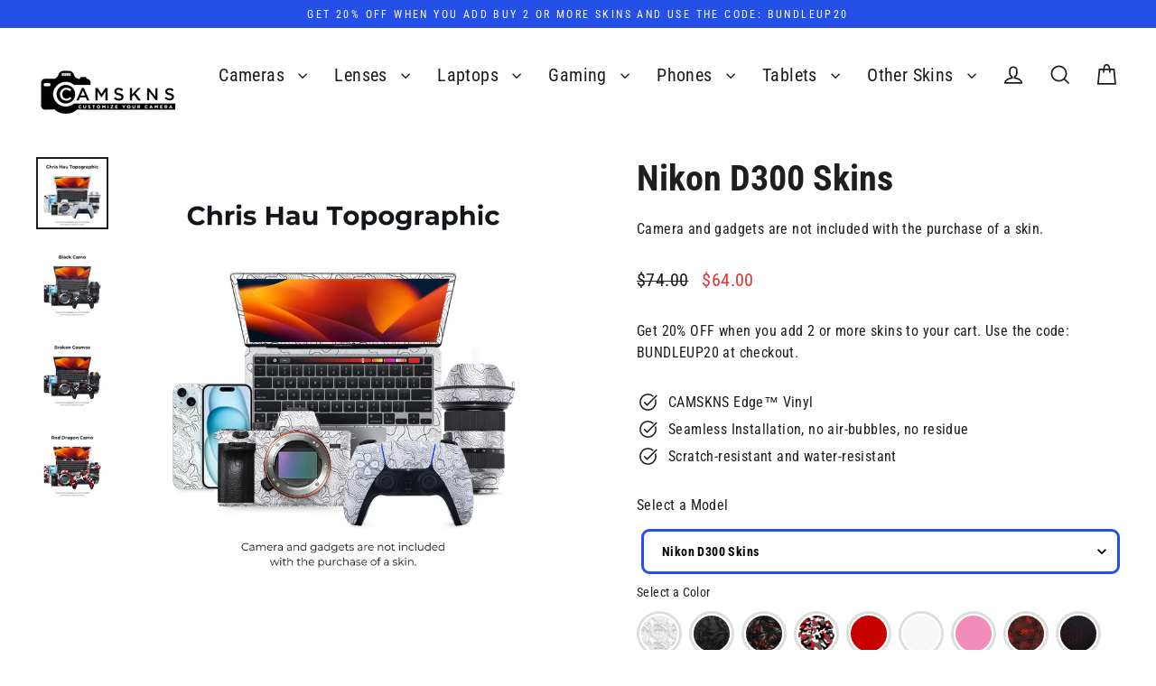

--- FILE ---
content_type: text/html; charset=utf-8
request_url: https://www.camskns.com/products/nikon-d300-skins
body_size: 66646
content:
<!doctype html>
<html class="no-js" lang="en" dir="ltr">
<head>
  <script src="//d1liekpayvooaz.cloudfront.net/apps/customizery/customizery.js?shop=sony-skins.myshopify.com"></script>
  <meta charset="utf-8">
  <meta http-equiv="X-UA-Compatible" content="IE=edge">
  <meta name="viewport" content="width=device-width,initial-scale=1">
  <meta name="theme-color" content="#2550e8">
  <link rel="canonical" href="https://www.camskns.com/products/nikon-d300-skins">
  <link rel="preconnect" href="https://cdn.shopify.com" crossorigin>
  <link rel="preconnect" href="https://fonts.shopifycdn.com" crossorigin>
  <link rel="dns-prefetch" href="https://productreviews.shopifycdn.com">
  <link rel="dns-prefetch" href="https://ajax.googleapis.com">
  <link rel="dns-prefetch" href="https://maps.googleapis.com">
  <link rel="dns-prefetch" href="https://maps.gstatic.com"><link rel="shortcut icon" href="//www.camskns.com/cdn/shop/files/CAMSKNS_-_Instagram_Logo_4888507e-f9f8-4873-8585-d101a70f5e5b_32x32.jpg?v=1621351816" type="image/png" /><title>Nikon D300 Skins
&ndash; CAMSKNS
</title>
<meta name="description" content="Nikon D300 Skins"><meta property="og:site_name" content="CAMSKNS">
  <meta property="og:url" content="https://www.camskns.com/products/nikon-d300-skins">
  <meta property="og:title" content="Nikon D300 Skins">
  <meta property="og:type" content="product">
  <meta property="og:description" content="Nikon D300 Skins"><meta property="og:image" content="http://www.camskns.com/cdn/shop/files/Chris_Hau_Topographic_Collage_aca79a7d-4595-41f1-84c0-6a521f1e5953_1200x1200.png?v=1759875095"><meta property="og:image" content="http://www.camskns.com/cdn/shop/files/Black_Camo_Collage_c76d4af2-a8aa-4624-8c22-49b59117159f_1200x1200.png?v=1759875097"><meta property="og:image" content="http://www.camskns.com/cdn/shop/files/Broken_Cosmos_Collage_911b350e-bb09-4d25-b570-04f7f90cb13f_1200x1200.png?v=1759875099">
  <meta property="og:image:secure_url" content="https://www.camskns.com/cdn/shop/files/Chris_Hau_Topographic_Collage_aca79a7d-4595-41f1-84c0-6a521f1e5953_1200x1200.png?v=1759875095"><meta property="og:image:secure_url" content="https://www.camskns.com/cdn/shop/files/Black_Camo_Collage_c76d4af2-a8aa-4624-8c22-49b59117159f_1200x1200.png?v=1759875097"><meta property="og:image:secure_url" content="https://www.camskns.com/cdn/shop/files/Broken_Cosmos_Collage_911b350e-bb09-4d25-b570-04f7f90cb13f_1200x1200.png?v=1759875099">
  <meta name="twitter:site" content="@">
  <meta name="twitter:card" content="summary_large_image">
  <meta name="twitter:title" content="Nikon D300 Skins">
  <meta name="twitter:description" content="Nikon D300 Skins">
<script>window.performance && window.performance.mark && window.performance.mark('shopify.content_for_header.start');</script><meta name="google-site-verification" content="ATtp-Nxa2CNUUXIDW3CK_d9sWCdW37Okg2eKd57jCuk">
<meta id="shopify-digital-wallet" name="shopify-digital-wallet" content="/27717959744/digital_wallets/dialog">
<meta name="shopify-checkout-api-token" content="99959c034d608a148cc0179da9025763">
<meta id="in-context-paypal-metadata" data-shop-id="27717959744" data-venmo-supported="true" data-environment="production" data-locale="en_US" data-paypal-v4="true" data-currency="USD">
<link rel="alternate" type="application/json+oembed" href="https://www.camskns.com/products/nikon-d300-skins.oembed">
<script async="async" src="/checkouts/internal/preloads.js?locale=en-US"></script>
<link rel="preconnect" href="https://shop.app" crossorigin="anonymous">
<script async="async" src="https://shop.app/checkouts/internal/preloads.js?locale=en-US&shop_id=27717959744" crossorigin="anonymous"></script>
<script id="apple-pay-shop-capabilities" type="application/json">{"shopId":27717959744,"countryCode":"US","currencyCode":"USD","merchantCapabilities":["supports3DS"],"merchantId":"gid:\/\/shopify\/Shop\/27717959744","merchantName":"CAMSKNS","requiredBillingContactFields":["postalAddress","email"],"requiredShippingContactFields":["postalAddress","email"],"shippingType":"shipping","supportedNetworks":["visa","masterCard","amex","discover","elo","jcb"],"total":{"type":"pending","label":"CAMSKNS","amount":"1.00"},"shopifyPaymentsEnabled":true,"supportsSubscriptions":true}</script>
<script id="shopify-features" type="application/json">{"accessToken":"99959c034d608a148cc0179da9025763","betas":["rich-media-storefront-analytics"],"domain":"www.camskns.com","predictiveSearch":true,"shopId":27717959744,"locale":"en"}</script>
<script>var Shopify = Shopify || {};
Shopify.shop = "sony-skins.myshopify.com";
Shopify.locale = "en";
Shopify.currency = {"active":"USD","rate":"1.0"};
Shopify.country = "US";
Shopify.theme = {"name":"[MAIN] 03\/28\/2025 - Camskns Edge™ ","id":126914330688,"schema_name":"Streamline","schema_version":"6.6.0","theme_store_id":872,"role":"main"};
Shopify.theme.handle = "null";
Shopify.theme.style = {"id":null,"handle":null};
Shopify.cdnHost = "www.camskns.com/cdn";
Shopify.routes = Shopify.routes || {};
Shopify.routes.root = "/";</script>
<script type="module">!function(o){(o.Shopify=o.Shopify||{}).modules=!0}(window);</script>
<script>!function(o){function n(){var o=[];function n(){o.push(Array.prototype.slice.apply(arguments))}return n.q=o,n}var t=o.Shopify=o.Shopify||{};t.loadFeatures=n(),t.autoloadFeatures=n()}(window);</script>
<script>
  window.ShopifyPay = window.ShopifyPay || {};
  window.ShopifyPay.apiHost = "shop.app\/pay";
  window.ShopifyPay.redirectState = null;
</script>
<script id="shop-js-analytics" type="application/json">{"pageType":"product"}</script>
<script defer="defer" async type="module" src="//www.camskns.com/cdn/shopifycloud/shop-js/modules/v2/client.init-shop-cart-sync_BT-GjEfc.en.esm.js"></script>
<script defer="defer" async type="module" src="//www.camskns.com/cdn/shopifycloud/shop-js/modules/v2/chunk.common_D58fp_Oc.esm.js"></script>
<script defer="defer" async type="module" src="//www.camskns.com/cdn/shopifycloud/shop-js/modules/v2/chunk.modal_xMitdFEc.esm.js"></script>
<script type="module">
  await import("//www.camskns.com/cdn/shopifycloud/shop-js/modules/v2/client.init-shop-cart-sync_BT-GjEfc.en.esm.js");
await import("//www.camskns.com/cdn/shopifycloud/shop-js/modules/v2/chunk.common_D58fp_Oc.esm.js");
await import("//www.camskns.com/cdn/shopifycloud/shop-js/modules/v2/chunk.modal_xMitdFEc.esm.js");

  window.Shopify.SignInWithShop?.initShopCartSync?.({"fedCMEnabled":true,"windoidEnabled":true});

</script>
<script defer="defer" async type="module" src="//www.camskns.com/cdn/shopifycloud/shop-js/modules/v2/client.payment-terms_Ci9AEqFq.en.esm.js"></script>
<script defer="defer" async type="module" src="//www.camskns.com/cdn/shopifycloud/shop-js/modules/v2/chunk.common_D58fp_Oc.esm.js"></script>
<script defer="defer" async type="module" src="//www.camskns.com/cdn/shopifycloud/shop-js/modules/v2/chunk.modal_xMitdFEc.esm.js"></script>
<script type="module">
  await import("//www.camskns.com/cdn/shopifycloud/shop-js/modules/v2/client.payment-terms_Ci9AEqFq.en.esm.js");
await import("//www.camskns.com/cdn/shopifycloud/shop-js/modules/v2/chunk.common_D58fp_Oc.esm.js");
await import("//www.camskns.com/cdn/shopifycloud/shop-js/modules/v2/chunk.modal_xMitdFEc.esm.js");

  
</script>
<script>
  window.Shopify = window.Shopify || {};
  if (!window.Shopify.featureAssets) window.Shopify.featureAssets = {};
  window.Shopify.featureAssets['shop-js'] = {"shop-cart-sync":["modules/v2/client.shop-cart-sync_DZOKe7Ll.en.esm.js","modules/v2/chunk.common_D58fp_Oc.esm.js","modules/v2/chunk.modal_xMitdFEc.esm.js"],"init-fed-cm":["modules/v2/client.init-fed-cm_B6oLuCjv.en.esm.js","modules/v2/chunk.common_D58fp_Oc.esm.js","modules/v2/chunk.modal_xMitdFEc.esm.js"],"shop-cash-offers":["modules/v2/client.shop-cash-offers_D2sdYoxE.en.esm.js","modules/v2/chunk.common_D58fp_Oc.esm.js","modules/v2/chunk.modal_xMitdFEc.esm.js"],"shop-login-button":["modules/v2/client.shop-login-button_QeVjl5Y3.en.esm.js","modules/v2/chunk.common_D58fp_Oc.esm.js","modules/v2/chunk.modal_xMitdFEc.esm.js"],"pay-button":["modules/v2/client.pay-button_DXTOsIq6.en.esm.js","modules/v2/chunk.common_D58fp_Oc.esm.js","modules/v2/chunk.modal_xMitdFEc.esm.js"],"shop-button":["modules/v2/client.shop-button_DQZHx9pm.en.esm.js","modules/v2/chunk.common_D58fp_Oc.esm.js","modules/v2/chunk.modal_xMitdFEc.esm.js"],"avatar":["modules/v2/client.avatar_BTnouDA3.en.esm.js"],"init-windoid":["modules/v2/client.init-windoid_CR1B-cfM.en.esm.js","modules/v2/chunk.common_D58fp_Oc.esm.js","modules/v2/chunk.modal_xMitdFEc.esm.js"],"init-shop-for-new-customer-accounts":["modules/v2/client.init-shop-for-new-customer-accounts_C_vY_xzh.en.esm.js","modules/v2/client.shop-login-button_QeVjl5Y3.en.esm.js","modules/v2/chunk.common_D58fp_Oc.esm.js","modules/v2/chunk.modal_xMitdFEc.esm.js"],"init-shop-email-lookup-coordinator":["modules/v2/client.init-shop-email-lookup-coordinator_BI7n9ZSv.en.esm.js","modules/v2/chunk.common_D58fp_Oc.esm.js","modules/v2/chunk.modal_xMitdFEc.esm.js"],"init-shop-cart-sync":["modules/v2/client.init-shop-cart-sync_BT-GjEfc.en.esm.js","modules/v2/chunk.common_D58fp_Oc.esm.js","modules/v2/chunk.modal_xMitdFEc.esm.js"],"shop-toast-manager":["modules/v2/client.shop-toast-manager_DiYdP3xc.en.esm.js","modules/v2/chunk.common_D58fp_Oc.esm.js","modules/v2/chunk.modal_xMitdFEc.esm.js"],"init-customer-accounts":["modules/v2/client.init-customer-accounts_D9ZNqS-Q.en.esm.js","modules/v2/client.shop-login-button_QeVjl5Y3.en.esm.js","modules/v2/chunk.common_D58fp_Oc.esm.js","modules/v2/chunk.modal_xMitdFEc.esm.js"],"init-customer-accounts-sign-up":["modules/v2/client.init-customer-accounts-sign-up_iGw4briv.en.esm.js","modules/v2/client.shop-login-button_QeVjl5Y3.en.esm.js","modules/v2/chunk.common_D58fp_Oc.esm.js","modules/v2/chunk.modal_xMitdFEc.esm.js"],"shop-follow-button":["modules/v2/client.shop-follow-button_CqMgW2wH.en.esm.js","modules/v2/chunk.common_D58fp_Oc.esm.js","modules/v2/chunk.modal_xMitdFEc.esm.js"],"checkout-modal":["modules/v2/client.checkout-modal_xHeaAweL.en.esm.js","modules/v2/chunk.common_D58fp_Oc.esm.js","modules/v2/chunk.modal_xMitdFEc.esm.js"],"shop-login":["modules/v2/client.shop-login_D91U-Q7h.en.esm.js","modules/v2/chunk.common_D58fp_Oc.esm.js","modules/v2/chunk.modal_xMitdFEc.esm.js"],"lead-capture":["modules/v2/client.lead-capture_BJmE1dJe.en.esm.js","modules/v2/chunk.common_D58fp_Oc.esm.js","modules/v2/chunk.modal_xMitdFEc.esm.js"],"payment-terms":["modules/v2/client.payment-terms_Ci9AEqFq.en.esm.js","modules/v2/chunk.common_D58fp_Oc.esm.js","modules/v2/chunk.modal_xMitdFEc.esm.js"]};
</script>
<script>(function() {
  var isLoaded = false;
  function asyncLoad() {
    if (isLoaded) return;
    isLoaded = true;
    var urls = ["https:\/\/intg.snapchat.com\/shopify\/shopify-scevent-init.js?id=a84f839a-5306-4619-b0be-ff6193410347\u0026shop=sony-skins.myshopify.com","\/\/d1liekpayvooaz.cloudfront.net\/apps\/customizery\/customizery.js?shop=sony-skins.myshopify.com","https:\/\/api.revy.io\/bundle.js?shop=sony-skins.myshopify.com","https:\/\/d1639lhkj5l89m.cloudfront.net\/js\/storefront\/uppromote.js?shop=sony-skins.myshopify.com","\/\/cdn.shopify.com\/s\/files\/1\/0257\/0108\/9360\/t\/85\/assets\/usf-license.js?shop=sony-skins.myshopify.com","https:\/\/s3.eu-west-1.amazonaws.com\/production-klarna-il-shopify-osm\/7bec47374bc1cb6b6338dfd4d69e7bffd4f4b70b\/sony-skins.myshopify.com-1752120078290.js?shop=sony-skins.myshopify.com"];
    for (var i = 0; i < urls.length; i++) {
      var s = document.createElement('script');
      s.type = 'text/javascript';
      s.async = true;
      s.src = urls[i];
      var x = document.getElementsByTagName('script')[0];
      x.parentNode.insertBefore(s, x);
    }
  };
  if(window.attachEvent) {
    window.attachEvent('onload', asyncLoad);
  } else {
    window.addEventListener('load', asyncLoad, false);
  }
})();</script>
<script id="__st">var __st={"a":27717959744,"offset":-18000,"reqid":"d6ed6533-2dbf-43a9-b1b5-c89edd9e61a0-1769036373","pageurl":"www.camskns.com\/products\/nikon-d300-skins","u":"7671569f4e11","p":"product","rtyp":"product","rid":6722509766720};</script>
<script>window.ShopifyPaypalV4VisibilityTracking = true;</script>
<script id="captcha-bootstrap">!function(){'use strict';const t='contact',e='account',n='new_comment',o=[[t,t],['blogs',n],['comments',n],[t,'customer']],c=[[e,'customer_login'],[e,'guest_login'],[e,'recover_customer_password'],[e,'create_customer']],r=t=>t.map((([t,e])=>`form[action*='/${t}']:not([data-nocaptcha='true']) input[name='form_type'][value='${e}']`)).join(','),a=t=>()=>t?[...document.querySelectorAll(t)].map((t=>t.form)):[];function s(){const t=[...o],e=r(t);return a(e)}const i='password',u='form_key',d=['recaptcha-v3-token','g-recaptcha-response','h-captcha-response',i],f=()=>{try{return window.sessionStorage}catch{return}},m='__shopify_v',_=t=>t.elements[u];function p(t,e,n=!1){try{const o=window.sessionStorage,c=JSON.parse(o.getItem(e)),{data:r}=function(t){const{data:e,action:n}=t;return t[m]||n?{data:e,action:n}:{data:t,action:n}}(c);for(const[e,n]of Object.entries(r))t.elements[e]&&(t.elements[e].value=n);n&&o.removeItem(e)}catch(o){console.error('form repopulation failed',{error:o})}}const l='form_type',E='cptcha';function T(t){t.dataset[E]=!0}const w=window,h=w.document,L='Shopify',v='ce_forms',y='captcha';let A=!1;((t,e)=>{const n=(g='f06e6c50-85a8-45c8-87d0-21a2b65856fe',I='https://cdn.shopify.com/shopifycloud/storefront-forms-hcaptcha/ce_storefront_forms_captcha_hcaptcha.v1.5.2.iife.js',D={infoText:'Protected by hCaptcha',privacyText:'Privacy',termsText:'Terms'},(t,e,n)=>{const o=w[L][v],c=o.bindForm;if(c)return c(t,g,e,D).then(n);var r;o.q.push([[t,g,e,D],n]),r=I,A||(h.body.append(Object.assign(h.createElement('script'),{id:'captcha-provider',async:!0,src:r})),A=!0)});var g,I,D;w[L]=w[L]||{},w[L][v]=w[L][v]||{},w[L][v].q=[],w[L][y]=w[L][y]||{},w[L][y].protect=function(t,e){n(t,void 0,e),T(t)},Object.freeze(w[L][y]),function(t,e,n,w,h,L){const[v,y,A,g]=function(t,e,n){const i=e?o:[],u=t?c:[],d=[...i,...u],f=r(d),m=r(i),_=r(d.filter((([t,e])=>n.includes(e))));return[a(f),a(m),a(_),s()]}(w,h,L),I=t=>{const e=t.target;return e instanceof HTMLFormElement?e:e&&e.form},D=t=>v().includes(t);t.addEventListener('submit',(t=>{const e=I(t);if(!e)return;const n=D(e)&&!e.dataset.hcaptchaBound&&!e.dataset.recaptchaBound,o=_(e),c=g().includes(e)&&(!o||!o.value);(n||c)&&t.preventDefault(),c&&!n&&(function(t){try{if(!f())return;!function(t){const e=f();if(!e)return;const n=_(t);if(!n)return;const o=n.value;o&&e.removeItem(o)}(t);const e=Array.from(Array(32),(()=>Math.random().toString(36)[2])).join('');!function(t,e){_(t)||t.append(Object.assign(document.createElement('input'),{type:'hidden',name:u})),t.elements[u].value=e}(t,e),function(t,e){const n=f();if(!n)return;const o=[...t.querySelectorAll(`input[type='${i}']`)].map((({name:t})=>t)),c=[...d,...o],r={};for(const[a,s]of new FormData(t).entries())c.includes(a)||(r[a]=s);n.setItem(e,JSON.stringify({[m]:1,action:t.action,data:r}))}(t,e)}catch(e){console.error('failed to persist form',e)}}(e),e.submit())}));const S=(t,e)=>{t&&!t.dataset[E]&&(n(t,e.some((e=>e===t))),T(t))};for(const o of['focusin','change'])t.addEventListener(o,(t=>{const e=I(t);D(e)&&S(e,y())}));const B=e.get('form_key'),M=e.get(l),P=B&&M;t.addEventListener('DOMContentLoaded',(()=>{const t=y();if(P)for(const e of t)e.elements[l].value===M&&p(e,B);[...new Set([...A(),...v().filter((t=>'true'===t.dataset.shopifyCaptcha))])].forEach((e=>S(e,t)))}))}(h,new URLSearchParams(w.location.search),n,t,e,['guest_login'])})(!0,!0)}();</script>
<script integrity="sha256-4kQ18oKyAcykRKYeNunJcIwy7WH5gtpwJnB7kiuLZ1E=" data-source-attribution="shopify.loadfeatures" defer="defer" src="//www.camskns.com/cdn/shopifycloud/storefront/assets/storefront/load_feature-a0a9edcb.js" crossorigin="anonymous"></script>
<script crossorigin="anonymous" defer="defer" src="//www.camskns.com/cdn/shopifycloud/storefront/assets/shopify_pay/storefront-65b4c6d7.js?v=20250812"></script>
<script data-source-attribution="shopify.dynamic_checkout.dynamic.init">var Shopify=Shopify||{};Shopify.PaymentButton=Shopify.PaymentButton||{isStorefrontPortableWallets:!0,init:function(){window.Shopify.PaymentButton.init=function(){};var t=document.createElement("script");t.src="https://www.camskns.com/cdn/shopifycloud/portable-wallets/latest/portable-wallets.en.js",t.type="module",document.head.appendChild(t)}};
</script>
<script data-source-attribution="shopify.dynamic_checkout.buyer_consent">
  function portableWalletsHideBuyerConsent(e){var t=document.getElementById("shopify-buyer-consent"),n=document.getElementById("shopify-subscription-policy-button");t&&n&&(t.classList.add("hidden"),t.setAttribute("aria-hidden","true"),n.removeEventListener("click",e))}function portableWalletsShowBuyerConsent(e){var t=document.getElementById("shopify-buyer-consent"),n=document.getElementById("shopify-subscription-policy-button");t&&n&&(t.classList.remove("hidden"),t.removeAttribute("aria-hidden"),n.addEventListener("click",e))}window.Shopify?.PaymentButton&&(window.Shopify.PaymentButton.hideBuyerConsent=portableWalletsHideBuyerConsent,window.Shopify.PaymentButton.showBuyerConsent=portableWalletsShowBuyerConsent);
</script>
<script>
  function portableWalletsCleanup(e){e&&e.src&&console.error("Failed to load portable wallets script "+e.src);var t=document.querySelectorAll("shopify-accelerated-checkout .shopify-payment-button__skeleton, shopify-accelerated-checkout-cart .wallet-cart-button__skeleton"),e=document.getElementById("shopify-buyer-consent");for(let e=0;e<t.length;e++)t[e].remove();e&&e.remove()}function portableWalletsNotLoadedAsModule(e){e instanceof ErrorEvent&&"string"==typeof e.message&&e.message.includes("import.meta")&&"string"==typeof e.filename&&e.filename.includes("portable-wallets")&&(window.removeEventListener("error",portableWalletsNotLoadedAsModule),window.Shopify.PaymentButton.failedToLoad=e,"loading"===document.readyState?document.addEventListener("DOMContentLoaded",window.Shopify.PaymentButton.init):window.Shopify.PaymentButton.init())}window.addEventListener("error",portableWalletsNotLoadedAsModule);
</script>

<script type="module" src="https://www.camskns.com/cdn/shopifycloud/portable-wallets/latest/portable-wallets.en.js" onError="portableWalletsCleanup(this)" crossorigin="anonymous"></script>
<script nomodule>
  document.addEventListener("DOMContentLoaded", portableWalletsCleanup);
</script>

<link id="shopify-accelerated-checkout-styles" rel="stylesheet" media="screen" href="https://www.camskns.com/cdn/shopifycloud/portable-wallets/latest/accelerated-checkout-backwards-compat.css" crossorigin="anonymous">
<style id="shopify-accelerated-checkout-cart">
        #shopify-buyer-consent {
  margin-top: 1em;
  display: inline-block;
  width: 100%;
}

#shopify-buyer-consent.hidden {
  display: none;
}

#shopify-subscription-policy-button {
  background: none;
  border: none;
  padding: 0;
  text-decoration: underline;
  font-size: inherit;
  cursor: pointer;
}

#shopify-subscription-policy-button::before {
  box-shadow: none;
}

      </style>

<script>window.performance && window.performance.mark && window.performance.mark('shopify.content_for_header.end');</script>

  <script>
    var theme = {
      stylesheet: "//www.camskns.com/cdn/shop/t/54/assets/theme.css?v=59858263196859276811747250754",
      template: "product",
      routes: {
        home: "/",
        cart: "/cart.js",
        cartPage: "/cart",
        cartAdd: "/cart/add.js",
        cartChange: "/cart/change.js",
        predictiveSearch: "/search/suggest"
      },
      strings: {
        addToCart: "Add to cart",
        soldOut: "Sold Out",
        unavailable: "Unavailable",
        regularPrice: "Regular price",
        salePrice: "Sale price",
        inStockLabel: "In stock, ready to ship",
        oneStockLabel: "Low stock - [count] item left",
        otherStockLabel: "Low stock - [count] items left",
        willNotShipUntil: "Ready to ship [date]",
        willBeInStockAfter: "Back in stock [date]",
        waitingForStock: "Backordered, shipping soon",
        cartItems: "[count] items",
        cartConfirmDelete: "Are you sure you want to remove this item?",
        cartTermsConfirmation: "You must agree with the terms and conditions of sales to check out",
        maxQuantity: "You can only have [quantity] of [title] in your cart."
      },
      settings: {
        cartType: "drawer",
        isCustomerTemplate: false,
        moneyFormat: "${{amount}}",
        quickView: false,
        hoverProductGrid: true,
        themeName: 'Streamline',
        themeVersion: "6.6.0",
        predictiveSearchType: "product",
      }
    };

    document.documentElement.className = document.documentElement.className.replace('no-js', 'js');
  </script><style data-shopify>:root {
    --typeHeaderPrimary: "Roboto Condensed";
    --typeHeaderFallback: sans-serif;
    --typeHeaderSize: 40px;
    --typeHeaderStyle: normal;
    --typeHeaderWeight: 700;
    --typeHeaderLineHeight: 1.2;
    --typeHeaderSpacing: 0.0em;

    --typeBasePrimary:"Roboto Condensed";
    --typeBaseFallback:sans-serif;
    --typeBaseSize: 16px;
    --typeBaseWeight: 400;
    --typeBaseStyle: normal;
    --typeBaseSpacing: 0.025em;
    --typeBaseLineHeight: 1.5;

    
      --buttonRadius: 35px;
    

    --iconWeight: 4px;
    --iconLinecaps: miter;

    --colorAlt: #f6f7f8;
    --colorAltText: #111111;

    --colorAnnouncement: #2550e8;
    --colorAnnouncementText: #ffffff;

    --colorBody: #ffffff;
    --colorBodyAlpha05: rgba(255, 255, 255, 0.05);
    --colorBodyLightDim: #fafafa;
    --colorBodyMediumDim: #f5f5f5;
    --colorBodyDim: #f2f2f2;

    --colorBtnPrimary: #2550e8;
    --colorBtnPrimaryText: #ffffff;
    --colorBtnPrimaryBgTransition: background 0.15s ease;
    --colorBtnPrimaryActive: #819af2;

    --colorCartDot: #ff1b1b;
    --colorCartDotText: #ffffff;

    --colorDrawers: #ffffff;
    --colorDrawersDim: #f2f2f2;
    --colorDrawerText: #111111;
    --colorDrawerTextDarken: #000000;

    --colorHeroText: #fff;

    --colorImageOverlay: #000;
    --colorImageOverlayOpacity: 0.2;
    --colorImageOverlayTextShadow: 0.47;

    --colorInputBg: #ffffff;
    --colorInputText: #1e1e1e;

    --colorLink: #1e1e1e;

    --colorModalBg: rgba(0,0,0,0.5);

    --colorNav: #ffffff;
    --colorNavText: #1e1e1e;

    --colorNewsletter: #1e1e1e;
    --colorNewsletterText: #ffffff;

    --colorSalePrice: #e23434;
    --colorSaleTag: #e23434;
    --colorSaleTagText: #ffffff;

    --colorTextBody: #1e1e1e;
    --colorTextBodyAlpha005: rgba(30, 30, 30, 0.05);
    --colorTextBodyAlpha008: rgba(30, 30, 30, 0.08);
    --colorTextBodyAlpha01: rgba(30, 30, 30, 0.1);
    --colorTextBodyAlpha035: rgba(30, 30, 30, 0.35);
    --colorTextBodyAlpha05: rgba(30, 30, 30, 0.5);

    --colorSmallImageBg: #ffffff;
    --colorLargeImageBg: #000000;

    --productImageScatter: false;

    --urlIcoSelect: url(//www.camskns.com/cdn/shop/t/54/assets/ico-select.svg);

    --sizeChartMargin: 30px 0;
    --sizeChartIconMargin: 5px;

    --newsletterReminderPadding: 30px 35px;

    /*Shop Pay Installments*/
    --color-body-text: #1e1e1e;
    --color-body: #ffffff;
    --color-bg: #ffffff;
  }

  

  .hero {
    background-image: linear-gradient(100deg, #000000 40%, #212121 63%, #000000 79%);
  }

  .placeholder-content,
  .image-wrap,
  .skrim__link,
  .pswp__img--placeholder {
    background-image: linear-gradient(100deg, #ffffff 40%, #f7f7f7 63%, #ffffff 79%);
  }</style><style>
  @font-face {
  font-family: "Roboto Condensed";
  font-weight: 700;
  font-style: normal;
  font-display: swap;
  src: url("//www.camskns.com/cdn/fonts/roboto_condensed/robotocondensed_n7.0c73a613503672be244d2f29ab6ddd3fc3cc69ae.woff2") format("woff2"),
       url("//www.camskns.com/cdn/fonts/roboto_condensed/robotocondensed_n7.ef6ece86ba55f49c27c4904a493c283a40f3a66e.woff") format("woff");
}

  @font-face {
  font-family: "Roboto Condensed";
  font-weight: 400;
  font-style: normal;
  font-display: swap;
  src: url("//www.camskns.com/cdn/fonts/roboto_condensed/robotocondensed_n4.01812de96ca5a5e9d19bef3ca9cc80dd1bf6c8b8.woff2") format("woff2"),
       url("//www.camskns.com/cdn/fonts/roboto_condensed/robotocondensed_n4.3930e6ddba458dc3cb725a82a2668eac3c63c104.woff") format("woff");
}


  @font-face {
  font-family: "Roboto Condensed";
  font-weight: 700;
  font-style: normal;
  font-display: swap;
  src: url("//www.camskns.com/cdn/fonts/roboto_condensed/robotocondensed_n7.0c73a613503672be244d2f29ab6ddd3fc3cc69ae.woff2") format("woff2"),
       url("//www.camskns.com/cdn/fonts/roboto_condensed/robotocondensed_n7.ef6ece86ba55f49c27c4904a493c283a40f3a66e.woff") format("woff");
}

  @font-face {
  font-family: "Roboto Condensed";
  font-weight: 400;
  font-style: italic;
  font-display: swap;
  src: url("//www.camskns.com/cdn/fonts/roboto_condensed/robotocondensed_i4.05c7f163ad2c00a3c4257606d1227691aff9070b.woff2") format("woff2"),
       url("//www.camskns.com/cdn/fonts/roboto_condensed/robotocondensed_i4.04d9d87e0a45b49fc67a5b9eb5059e1540f5cda3.woff") format("woff");
}

  @font-face {
  font-family: "Roboto Condensed";
  font-weight: 700;
  font-style: italic;
  font-display: swap;
  src: url("//www.camskns.com/cdn/fonts/roboto_condensed/robotocondensed_i7.bed9f3a01efda68cdff8b63e6195c957a0da68cb.woff2") format("woff2"),
       url("//www.camskns.com/cdn/fonts/roboto_condensed/robotocondensed_i7.9ca5759a0bcf75a82b270218eab4c83ec254abf8.woff") format("woff");
}


  body,
  input,
  textarea,
  button,
  select {
    -webkit-font-smoothing: antialiased;
    -webkit-text-size-adjust: 100%;
    text-rendering: optimizeSpeed;
    font-family: var(--typeBasePrimary), var(--typeBaseFallback);
    font-size: calc(var(--typeBaseSize) * 0.85);
    font-weight: var(--typeBaseWeight);
    font-style: var(--typeBaseStyle);
    letter-spacing: var(--typeBaseSpacing);
    line-height: var(--typeBaseLineHeight);
  }

  @media only screen and (min-width: 769px) {
    body,
    input,
    textarea,
    button,
    select {
      font-size: var(--typeBaseSize);
    }
  }

  .page-container,
  .overscroll-loader {
    display: none;
  }

  h1, .h1,
  h3, .h3,
  h4, .h4,
  h5, .h5,
  h6, .h6,
  .section-header__title {
    font-family: var(--typeHeaderPrimary), var(--typeHeaderFallback);
    font-weight: var(--typeHeaderWeight);
    font-style: normal;
    letter-spacing: var(--typeHeaderSpacing);
    line-height: var(--typeHeaderLineHeight);
    word-break: break-word;

    
  }

  h2, .h2 {
    font-family: var(--typeBasePrimary), var(--typeBaseFallback);
    font-weight: var(--typeBaseWeight);
    letter-spacing: var(--typeBaseSpacing);
    line-height: var(--typeBaseLineHeight);
  }

  
  @keyframes pulse-fade {
    0% {
      opacity: 0;
    }
    50% {
      opacity: 1;
    }
    100% {
      opacity: 0;
    }
  }

  .splash-screen {
    box-sizing: border-box;
    display: flex;
    position: fixed;
    left: 0;
    top: 0;
    right: 0;
    bottom: 0;
    align-items: center;
    justify-content: center;
    z-index: 10001;
    background-color: #ffffff;
  }

  .splash-screen__loader {
    max-width: 100px;
  }

  @media only screen and (min-width: 769px) {
    .splash-screen__loader {
      max-width: 100px;
    }
  }

  .splash-screen img {
    display: block;
    max-width: 100%;
    border: 0 none;
    height: auto;
    animation: pulse-fade 0.4s infinite linear;
  }

  .loader-text {
    letter-spacing: 0.2em;
    font-size: 1.5em;
    text-transform: uppercase;
    animation: pulse-fade 0.4s infinite linear;
  }

  .loader-logo {
    display: none;
    position: fixed;
    left: 0;
    top: 0;
    right: 0;
    bottom: 0;
    align-items: center;
    justify-content: center;
    background-color: #ffffff;
    z-index: 6000;
  }

  .loader-logo__img {
    display: block;
  }

  .transition-body {
    opacity: 0;
  }

  .btn--loading span:after {
    content: "Loading";
  }
</style>
<link href="//www.camskns.com/cdn/shop/t/54/assets/theme.css?v=59858263196859276811747250754" rel="stylesheet" type="text/css" media="all" />
<link rel="stylesheet" href="//www.camskns.com/cdn/shop/t/54/assets/country-flags.css"><script src="//www.camskns.com/cdn/shop/t/54/assets/vendor-v6.js" defer="defer"></script>
  <script src="//www.camskns.com/cdn/shop/t/54/assets/theme.js?v=9973510584775560561743042681" defer="defer"></script>
<!-- BEGIN app block: shopify://apps/kaching-cart/blocks/embed/7705621e-3c0f-4e97-9d29-5c8528b19fb7 --><!-- BEGIN app snippet: drawer -->
  

  <script>
    window.__getFileUrl = (filename) => {
      const completeUrl = "https://cdn.shopify.com/extensions/019be1ce-c9fa-757b-8446-7a971b1feef2/kaching-cart-1107/assets/kaching-cart.js";
      const cdnUrl = completeUrl.replace(/\/[^\/]*$/, '');

      return cdnUrl + "/" + filename;
    }
  </script>

  <script>
    //! THIS IFRAME SHOULD NOT BE DELETED, IT IS USED TO GET THE ORIGINAL FETCH FUNCTION AND SHOULD BE KEPT IN THE DOM FOR THE ENTIRE LIFE OF THE PAGE, OTHERWISE IT SEEMS TO CAUSE A WEIRD BUG IN SAFARI
    const iframe = document.createElement("iframe");
    iframe.style.display = "none";
    iframe.src = "about:blank";
    iframe.id = "kaching-cart-iframe-for-clean-apis";
    document.documentElement.appendChild(iframe);
    if (iframe.contentWindow?.fetch && typeof iframe.contentWindow?.fetch === "function") {
      window.__kachingCartOriginalFetch = iframe.contentWindow?.fetch.bind(window);
    }
  </script>

  
  <script>
    (function() {
      let realFastClick = null;

      Object.defineProperty(window, 'FastClick', {
        get: () => realFastClick,
        set: (value) => {
          realFastClick = value;

          // Override attach method
          const originalAttach = value.attach;
          value.attach = function(layer, options) {
            return { destroy: () => {} };
          };
        },
        configurable: true
      });
    })();
  </script>

  <div id="kaching-cart-additional-checkout-buttons" style="display: none; visibility: hidden; opacity: 0;">
    
      <div class="dynamic-checkout__content" id="dynamic-checkout-cart" data-shopify="dynamic-checkout-cart"> <shopify-accelerated-checkout-cart wallet-configs="[{&quot;supports_subs&quot;:true,&quot;supports_def_opts&quot;:false,&quot;name&quot;:&quot;shop_pay&quot;,&quot;wallet_params&quot;:{&quot;shopId&quot;:27717959744,&quot;merchantName&quot;:&quot;CAMSKNS&quot;,&quot;personalized&quot;:true}},{&quot;supports_subs&quot;:false,&quot;supports_def_opts&quot;:false,&quot;name&quot;:&quot;paypal&quot;,&quot;wallet_params&quot;:{&quot;shopId&quot;:27717959744,&quot;countryCode&quot;:&quot;US&quot;,&quot;merchantName&quot;:&quot;CAMSKNS&quot;,&quot;phoneRequired&quot;:false,&quot;companyRequired&quot;:false,&quot;shippingType&quot;:&quot;shipping&quot;,&quot;shopifyPaymentsEnabled&quot;:true,&quot;hasManagedSellingPlanState&quot;:false,&quot;requiresBillingAgreement&quot;:true,&quot;merchantId&quot;:&quot;BL7YNEQCUUPQC&quot;,&quot;sdkUrl&quot;:&quot;https://www.paypal.com/sdk/js?components=buttons\u0026commit=false\u0026currency=USD\u0026locale=en_US\u0026client-id=AbasDhzlU0HbpiStJiN1KRJ_cNJJ7xYBip7JJoMO0GQpLi8ePNgdbLXkC7_KMeyTg8tnAKW4WKrh9qmf\u0026merchant-id=BL7YNEQCUUPQC\u0026intent=tokenize\u0026vault=true&quot;}}]" access-token="99959c034d608a148cc0179da9025763" buyer-country="US" buyer-locale="en" buyer-currency="USD" shop-id="27717959744" cart-id="46bc62479c0d126d019ba986af976118" enabled-flags="[&quot;ae0f5bf6&quot;]" > <div class="wallet-button-wrapper"> <ul class='wallet-cart-grid wallet-cart-grid--skeleton' role="list" data-shopify-buttoncontainer="true"> <li data-testid='grid-cell' class='wallet-cart-button-container'><div class='wallet-cart-button wallet-cart-button__skeleton' role='button' disabled aria-hidden='true'>&nbsp</div></li><li data-testid='grid-cell' class='wallet-cart-button-container'><div class='wallet-cart-button wallet-cart-button__skeleton' role='button' disabled aria-hidden='true'>&nbsp</div></li> </ul> </div> </shopify-accelerated-checkout-cart> <small id="shopify-buyer-consent" class="hidden" aria-hidden="true" data-consent-type="subscription"> One or more of the items in your cart is a recurring or deferred purchase. By continuing, I agree to the <span id="shopify-subscription-policy-button">cancellation policy</span> and authorize you to charge my payment method at the prices, frequency and dates listed on this page until my order is fulfilled or I cancel, if permitted. </small> </div>
    
  </div>
  
<link rel="modulepreload" href="https://cdn.shopify.com/extensions/019be1ce-c9fa-757b-8446-7a971b1feef2/kaching-cart-1107/assets/kaching-cart.js" crossorigin="anonymous">
<script type="module">
  import("https://cdn.shopify.com/extensions/019be1ce-c9fa-757b-8446-7a971b1feef2/kaching-cart-1107/assets/kaching-cart.js")
    .catch((error) => {
      console.error("‼️ Kaching Cart failed to load", error);

      //When we are not able to load the script, we should also stop listening to click events and any other events that are related to the cart drawer.
      window.__kachingCartFailedModuleLoad = true;
    });
</script>

<link rel="preload" href="https://cdn.shopify.com/extensions/019be1ce-c9fa-757b-8446-7a971b1feef2/kaching-cart-1107/assets/kaching-cart.css" as="style" onload="this.onload=null;this.rel='stylesheet'">
<noscript><link rel="stylesheet" href="https://cdn.shopify.com/extensions/019be1ce-c9fa-757b-8446-7a971b1feef2/kaching-cart-1107/assets/kaching-cart.css"></noscript>









<!-- Part 1: Run immediately for event listeners -->
<script>
  (function() {
    try {
      // Simple error logging and tracking
      const logError = (message, error) => {
        try {
          // Safely log to console even if error is undefined/null/malformed
          console.error(`[Kaching Cart] ${message}`, error || "");

          // Only send critical errors to the endpoint
          try {
            // Safely check error properties with fallbacks
            const errorMessage = error && typeof error === 'object' && error.message ? error.message : '';
            const errorStack = error && typeof error === 'object' && error.stack ? error.stack : '';

            // Skip sending certain common errors
            if (
              errorMessage && (
                errorMessage === "Load failed" ||
                errorMessage === "Failed to fetch" ||
                errorMessage.includes("Blocked by EC") ||
                window?.location?.hostname?.includes("127.0.0.1")
              )
            ) {
              return;
            }

            // Prepare error details with safe access patterns
            const errorDetails = {
              filename: "drawer.liquid",
              message: "drawer.liquid" + message + (errorMessage ? `: ${errorMessage}` : ""),
              stack: errorStack || "No stack trace",
              url: window.location ? window.location.href : "unknown",
              shop: "sony-skins.myshopify.com"
            };

            //Let's use sentry for now
            if(window.__KachingCartSentry) {
              window.__KachingCartSentry.captureException(error);
            }
          } catch (trackingError) {
            // Silent fail for error tracking
          }
        } catch (logError) {
          // Ultimate fallback - even console.error failed
          // We do absolutely nothing here to ensure we never crash a store
        }
      };

      // Store selectors in a global variable so the second script can access them
      window.__kachingCartSelectors = [
        [
          "a[href*='/cart']",
          ":not([href^='//'])",
          ":not([href*='/cart/change'])",
          ":not([href*='/cart/add'])",
          ":not([href*='/cart/clear'])",
          ":not([href*='/products/cart'])",
          ":not([href*='/collections/cart'])",
          ":not([class*='upcart'])",
          ":not([class*='revy-upsell-btn-cart'])",
          ":not([href*='/checkout'])",
          ":not([href*='/discount'])",
          ":not([href*='/cart/1'])",
          ":not([href*='/cart/2'])",
          ":not([href*='/cart/3'])",
          ":not([href*='/cart/4'])",
          ":not([href*='/cart/5'])",
          ":not([href*='/cart/6'])",
          ":not([href*='/cart/7'])",
          ":not([href*='/cart/8'])",
          ":not([href*='/cart/9'])",
        ].join(""),
        "a[data-cart-toggle]",
        "#sticky-app-client div[data-cl='sticky-button']",
        "button.minicart-open",
        "#cart-icon-bubble",
        ".slide-menu-cart",
        ".icon-cart:not(svg)",
        ".cart-icon:not(svg)",
        ".cart-link:not(div.header-icons):not(ul)",
        "button.header-cart-toggle",
        "div.minicart__button",
        "button.js-cart-button",
        ".mini-cart-trigger",
        ".shopping-cart a[href*='#cart']",
        ".header-menu-cart-drawer",
        ".js-mini-cart-trigger",
        "#CartButton-Desktop",
        "#CartButton",
        "a[data-js-sidebar-handle]:not(a[href*='/search'])",
        "a.area--cart.icon-button",
        "[data-cartmini]",
        "button[data-sidebar-id='CartDrawer']",
        "header-actions > cart-drawer-component",
        "a.header--cart-link[data-drawer-view='cart-drawer']",
        "a.header--cart-count[data-drawer-view='cart-drawer']",
        "a.header--cart[data-drawer-view='cart-drawer']",
        "a[role='button'][href='#drawer-cart']",
        "button[drawer-to-open='cart-drawer']",
        "div.cart-text:has(.cart-count)",
        "button.header__icon--cart",
        "button#cart-open",
        "li.cartCounter",
        ".tt-cart.tt-dropdown-obj .tt-dropdown-toggle",
        "a[href='#cartDrawer'][data-side-drawer-open]",
        "cart-icon[data-add-to-cart-behavior='open_cart']",
        "xo-modal-trigger[xo-name='cart']",
        "a[cart-icon-bubble]",
        "a[data-open-dialog='cart-drawer']"
      ];

      // Click event handler with basic error handling
      document.addEventListener("click", (e) => {
        //If the module failed to load (or if we blocked it for testing through the developer tools) we should not listen to any click events, we should let the native cart popup handle it.
        if(window.__kachingCartFailedModuleLoad === true) {
          return;
        }

        try {
          const isCartButton = window.__kachingCartSelectors.some((selector) => {
            try {
              return !!e.target.closest(selector);
            } catch (selectorError) {

              if(selector !== ".cart-link:not(div.header-icons):not(ul)") {
                //In some browsers these selectors are not valid, but no need to log it
                logError(`Error checking selector: ${selector}`, selectorError);
              }
              return false;
            }
          });

          if (isCartButton) {
            try {
              e.stopImmediatePropagation();
              e.preventDefault();
              e.stopPropagation();
            } catch (eventError) {
              logError("Error stopping event propagation", eventError);
            }

            try {
              const event = new CustomEvent("kaching-cart:open", {
                detail: {
                  element: e.target,
                  cartOpenSource: "cart-button",
                },
              });
              document.dispatchEvent(event);
            } catch (customEventError) {
              logError("Error dispatching kaching-cart:open event", customEventError);
            }
          }
        } catch (clickHandlerError) {
          logError("Error in click event handler", clickHandlerError);
        }
      }, true);
    } catch (globalError) {
      console.error("[Kaching Cart] Fatal script error in event listeners", globalError);
    }
  })();
</script>

<!-- Part 2: Wait for Shopify object before initializing props -->
<script>
  (function() {
    try {
      const createKachingCartElement = (props) => {
        const kachingCartElement = document.createElement('kaching-cart');
        kachingCartElement.style.zIndex = "1051";
        kachingCartElement.style.position = "relative";
        kachingCartElement.style.opacity = "1"; //Some themes set all elements to opacity: 0 when their native drawer opens, this will ensure our drawer is visible.

        // Set attribute BEFORE appending to DOM
        kachingCartElement.setAttribute("kaching-cart-props", JSON.stringify(props));

        if (document.body) {
          document.body.appendChild(kachingCartElement);
        } else {
          const appendWhenBodyReady = () => {
            if (document.body) {
              document.body.appendChild(kachingCartElement);
            } else {
              setTimeout(appendWhenBodyReady, 10);
            }
          };
          appendWhenBodyReady();
        }
      };

      const logError = (message, error) => {
        console.error(`[Kaching Cart] ${message}`, error);
      };


      // Function to initialize cart props when Shopify is available
      const initKachingCartProps = () => {
        try {
          if (!window.Shopify) {
            // If Shopify isn't ready yet, try again in a moment
            setTimeout(initKachingCartProps, 10);
            return;
          }

        
        
          try {
              const path = window.location.pathname || window.Shopify?.routes?.root || "/";
              sessionStorage.setItem(`kaching-cart-last-visited-page-${window.Shopify.shop}`, path);
            } catch (error) {
              //Silent fail
            }
        

          const props = {
            appSettings: {"storefrontAccessToken":"2adb6009c9f1f152fb3ea3bf590180a3"},
            customerAccountsEnabled: true,
            customerAccountsLoginUrl: "https:\/\/www.camskns.com\/customer_authentication\/redirect?locale=en\u0026region_country=US",
            customerTags: null,
            customerId: null,
            isPreview: false,
            cartButtonSelectors: window.__kachingCartSelectors,
            apiEndpoint: "https://sony-skins.myshopify.com/api/2025-10/graphql.json",
            moneyFormat: "${{amount}}",
            cartSettings: {"footer":{"buttonText":"Checkout • {{cart_total}}","htmlModules":[],"modulesOrder":["upsellToggle","orderNotes","discountCode","discounts","subtotal","checkoutButton","acceleratedCheckoutButtons","paymentIcons","secondaryButton"],"paymentIcons":{"elo":false,"jcb":false,"amex":true,"poli":false,"qiwi":false,"sepa":false,"visa":true,"ideal":false,"venmo":false,"affirm":false,"alipay":false,"bitpay":false,"custom":[],"klarna":false,"paypal":false,"skrill":false,"sofort":false,"stripe":false,"wechat":false,"yandex":false,"bitcoin":false,"giropay":false,"interac":false,"maestro":false,"paysafe":false,"shoppay":true,"applepay":true,"citadele":false,"discover":false,"etherium":false,"payoneer":false,"unionpay":false,"verifone":false,"webmoney":false,"amazonpay":true,"googlepay":true,"lightcoin":false,"bancontact":false,"dinersclub":false,"mastercard":true,"bitcoincash":false,"facebookpay":false,"forbrugsforeningen":false},"showSubtotal":true,"subtotalText":"Subtotal","discountsText":"Discounts","showDiscounts":true,"showPaymentIcons":false,"showCheckoutButton":true,"showDiscountBadges":true,"secondaryButtonText":"or continue shopping","showSecondaryButton":true,"secondaryButtonAction":"close-cart","showTermsAndConditions":false,"termsAndConditionsText":"I have read and agree to the \u003ca target='_blank' href='https:\/\/www.example.com'\u003eterms and conditions\u003c\/a\u003e","acceleratedCBInAccordion":false,"acceleratedCheckoutButtons":{"isActive":false},"acceleratedCBInAccordionTitle":"Express checkout","termsAndConditionsRequiredText":"","areAcceleratedCheckoutButtonsCollapsed":true},"styles":{"--kaching-cart-background":"255, 255, 255","--kaching-cart-badge-text":"7, 148, 85","--kaching-cart-button-text":"255, 255, 255","--kaching-cart-footer-text":"0, 0, 0","--kaching-cart-top-bar-text":"0, 0, 0","--kaching-cart-border-radius":20,"--kaching-cart-empty-cart-text":"0, 0, 0","--kaching-cart-footer-t-c-link":"127, 86, 217","--kaching-cart-footer-t-c-text":"0, 0, 0","--kaching-cart-line-items-text":"0, 0, 0","--kaching-cart-badge-background":"220, 250, 230","--kaching-cart-footer-font-size":16,"--kaching-sticky-cart-icon-size":24,"--kaching-cart-button-background":"127, 86, 217","--kaching-cart-footer-background":"255, 255, 255","--kaching-cart-line-items-text-2":"152, 162, 179","--kaching-cart-order-notes-title":"0, 0, 0","--kaching-cart-top-bar-font-size":24,"--kaching-cart-trust-badges-text":"0, 0, 0","--kaching-sticky-cart-icon-color":"255, 255, 255","--kaching-cart-footer-button-text":"255, 255, 255","--kaching-cart-footer-row-spacing":10,"--kaching-cart-top-bar-background":"255, 255, 255","--kaching-sticky-cart-bubble-size":60,"--kaching-cart-empty-cart-subtitle":"0, 0, 0","--kaching-cart-product-upsell-text":"0, 0, 0","--kaching-cart-footer-discount-text":"71, 84, 103","--kaching-cart-line-items-plan-text":"0, 0, 0","--kaching-sticky-cart-border-radius":50,"--kaching-cart-announcement-bar-text":"127, 86, 217","--kaching-cart-line-items-badge-text":"7, 148, 85","--kaching-cart-line-items-image-size":80,"--kaching-cart-product-upsell-arrows":"52, 64, 84","--kaching-cart-product-upsell-text-2":"152, 162, 179","--kaching-cart-empty-cart-button-text":"255, 255, 255","--kaching-cart-order-notes-input-text":"0, 0, 0","--kaching-cart-trust-badges-icon-size":25,"--kaching-cart-trust-badges-background":"255, 255, 255","--kaching-sticky-cart-item-count-color":"255, 255, 255","--kaching-cart-discount-code-input-text":"0, 0, 0","--kaching-cart-footer-button-background":"127, 86, 217","--kaching-cart-upsell-toggle-image-size":60,"--kaching-sticky-cart-bubble-background":"29, 41, 57","--kaching-cart-discount-code-button-text":"255, 255, 255","--kaching-cart-empty-cart-text-font-size":16,"--kaching-cart-line-items-vertical-space":25,"--kaching-cart-product-upsell-background":"242, 244, 247","--kaching-cart-product-upsell-badge-text":"7, 148, 85","--kaching-cart-tbp-free-gifts-modal-text":"0, 0, 0","--kaching-cart-top-bar-announcement-text":"255, 255, 255","--kaching-cart-footer-discount-background":"242, 244, 247","--kaching-cart-line-items-plan-background":"255, 255, 255","--kaching-cart-product-upsell-button-text":"255, 255, 255","--kaching-cart-product-upsell-title-color":"0, 0, 0","--kaching-cart-announcement-bar-background":"233, 215, 254","--kaching-cart-line-items-badge-background":"220, 250, 230","--kaching-cart-trust-badges-text-font-size":13,"--kaching-cart-empty-cart-button-background":"127, 86, 217","--kaching-cart-footer-secondary-button-text":"0, 0, 0","--kaching-cart-line-items-plan-border-color":"0, 0, 0","--kaching-cart-line-items-plan-upgrade-text":"0, 0, 0","--kaching-cart-order-notes-input-background":"255, 255, 255","--kaching-cart-tiered-promotions-bar-active":"29, 41, 57","--kaching-sticky-cart-item-count-background":"127, 86, 217","--kaching-cart-empty-cart-subtitle-font-size":13,"--kaching-cart-tbp-free-gifts-modal-btn-text":"255, 255, 255","--kaching-cart-tbp-free-gifts-modal-checkbox":"0, 0, 0","--kaching-cart-tbp-free-gifts-modal-img-size":40,"--kaching-cart-discount-code-input-background":"255, 255, 255","--kaching-cart-line-items-bundle-upgrade-text":"255, 255, 255","--kaching-cart-order-notes-input-border-color":"190, 190, 190","--kaching-cart-product-upsell-title-font-size":15,"--kaching-cart-tiered-promotions-bar-inactive":"152, 162, 179","--kaching-cart-top-bar-announcement-font-size":13,"--kaching-cart-discount-code-button-background":"127, 86, 217","--kaching-cart-product-upsell-badge-background":"220, 250, 230","--kaching-cart-tbp-free-gifts-modal-background":"255, 255, 255","--kaching-cart-top-bar-announcement-background":"0, 0, 0","--kaching-cart-discount-code-input-border-color":"190, 190, 190","--kaching-cart-product-upsell-button-background":"127, 86, 217","--kaching-cart-tbp-free-gifts-modal-gift-border":"204, 204, 204","--kaching-cart-tiered-promotions-bar-background":"234, 236, 240","--kaching-cart-line-items-plan-upgrade-background":"255, 255, 255","--kaching-cart-tbp-free-gifts-modal-btn-font-size":16,"--kaching-cart-tbp-free-gifts-modal-free-badge-bg":"220, 250, 230","--kaching-cart-tbp-free-gifts-modal-btn-background":"127, 86, 217","--kaching-cart-tbp-free-gifts-modal-change-gift-bg":"0, 0, 0","--kaching-cart-tbp-free-gifts-modal-choose-gift-bg":"0, 0, 0","--kaching-cart-line-items-bundle-upgrade-background":"7, 148, 85","--kaching-cart-line-items-plan-upgrade-border-color":"0, 0, 0","--kaching-cart-tbp-free-gifts-modal-free-badge-text":"7, 148, 85","--kaching-cart-tbp-free-gifts-modal-gift-background":"255, 255, 255","--kaching-cart-footer-checkout-button-secondary-text":"0, 0, 0","--kaching-cart-tbp-free-gifts-modal-change-gift-text":"255, 255, 255","--kaching-cart-tbp-free-gifts-modal-choose-gift-text":"255, 255, 255","--kaching-cart-accelerated-checkout-buttons-size-mobile":42,"--kaching-cart-accelerated-checkout-buttons-size-desktop":42,"--kaching-cart-accelerated-checkout-buttons-accordion-title-text":"0, 0, 0"},"topBar":{"mode":"text","text":"My cart • {{item_count}}","imageUrl":"","textAlign":"center"},"general":{"shop":"sony-skins.myshopify.com","customJs":"","customCss":"","cartAnchor":"right","htmlModules":[],"modulesOrder":["announcementBar","tieredPromotionsBar","lineItems","productUpsell","trustBadges"],"adminCustomJs":"","adminCustomCss":"","useCompareAtPrice":true,"goToCartInsteadOfCheckout":false,"countNativeBundlesAsSingleLine":false,"shouldOpenCartDrawerOnAddToCart":true},"isActive":true,"lineItems":{"showSavings":true,"bundlesToGroup":[],"showBundleImage":true,"showPricePerItem":false,"withFreeGiftText":" + free gift","bundleUpgradeText":"Add {{quantity_left_to_next_bar}} more to get {{next_bar_saved_amount}} off","showOriginalPrice":true,"showSubscriptions":true,"oneTimePurchaseText":"One-time purchase","showVariantSelector":false,"showQuantitySelector":false,"subscriptionInfoText":"Delivered every {{plan_delivery_interval_count}} {{plan_delivery_interval}}","showBundleUpgradeTips":false,"subscriptionOptionsText":"{{plan_name}}","subscriptionUpgradeText":"Subscribe and save","allowChangingSubscription":false,"bundleComponentsCollapsed":false,"showSubscriptionUpgradePrompt":false},"orderNotes":{"title":"Add special instructions","isActive":false,"inputType":"text","isCollapsed":true,"placeholder":"Enter your order notes","isCollapsible":true,"isRequiredToCheckout":false},"stickyCart":{"icon":"bag-2","isActive":false,"position":"bottom-right","showItemCount":true,"positionMobile":"bottom-right","displayOnMobile":true,"hideOnEmptyCart":false},"trustBadges":{"badges":[],"isActive":false,"showUnderCheckoutButton":false},"discountCode":{"isActive":false,"buttonText":"Apply","placeholder":"Discount code"},"generalTexts":{"free":"Free","dayFull":"day\/s","youSave":"You save {{amount_saved}}","dayShort":"d","weekFull":"week\/s","yearFull":"year\/s","addToCart":"Add to cart","monthFull":"month\/s","weekShort":"wk","yearShort":"y","monthShort":"mo","outOfStock":"Out of stock","billedEvery":"\/{{plan_billing_interval_count}}{{plan_billing_interval}}","deliveredEvery":"Delivered every {{plan_delivery_interval_count}} {{plan_delivery_interval}}","hideComponents":"Hide {{total_components}} items","showComponents":"Show {{total_components}} items","errorLoadingCart":"There was an error loading your cart.","discountCodeInvalid":"The discount code you entered is invalid or cannot be applied to this cart","inventoryNotAvailable":"Cannot add more of this item to the cart"},"translations":[],"upsellToggle":{"mode":"default","price":5,"title":"Shipping Protection","imageUrl":"https:\/\/cdn.shopify.com\/s\/files\/1\/0277\/1795\/9744\/files\/2420329.png?v=1758825151?kaching-cart-media-id=gid:\/\/shopify\/MediaImage\/24163345793088","isActive":true,"productId":"gid:\/\/shopify\/Product\/7133269426240","autoFulfil":true,"description":"Protect your order from being lost or damaged.","compareAtPrice":9.99,"defaultVariantId":"gid:\/\/shopify\/ProductVariant\/40617993502784","inCheckoutButtonText":"+ {{upsell_toggle_price}} {{upsell_toggle_title}}","removeWhenCartIsEmpty":false,"inCheckoutButtonAlreadyInCartText":"Includes {{upsell_toggle_price}} {{upsell_toggle_title}}"},"productUpsell":{"title":"Others Also Purchased","layout":"layout-1","isActive":false,"products":[{"hash":"cbhhvz","discount":{"type":"percentage","amount":10},"productId":"gid:\/\/shopify\/Product\/7115935055936"}],"showBadge":true,"textAlign":"center","recommendationType":"manually","hideProductIfInCart":true,"removeWhenCartIsEmpty":false,"aiRecommendationsIntent":"RELATED"},"announcementBar":{"text":"Your cart will expire in {{timer}} ⏰","isActive":true,"timerMinutes":10,"clearCartOnTimerEnd":false},"ecProductUpsell":{"title":"","layout":"layout-1","isActive":false,"products":[],"showBadge":true,"textAlign":"center","mirrorMainSettings":false,"recommendationType":"manually","hideProductIfInCart":true,"removeWhenCartIsEmpty":false,"aiRecommendationsIntent":"RELATED"},"emptyCartGeneral":{"icon":"bag-2","title":"Your cart is empty","buttonText":"","buttonAction":"close-cart"},"tieredPromotionsBar":{"tiers":[{"id":"m2wPpJyQXo19SjkMGrP0P","type":"shipping-discount","title":"Free shipping","threshold":50,"discountType":"percentage","translations":[],"discountAmount":100,"excludeRatesAboveThreshold":false,"excludeRatesAboveThresholdAmount":0}],"confetti":{"amount":1000,"duration":3000,"isActive":false},"isActive":true,"stepIcon":"square","withIcons":true,"withEmojis":true,"defaultText":"Add {{progress_needed}} to unlock {{next_promo_title}}!","unlockedText":"{{unlocked_promo_title}} unlocked!","thresholdType":"cart-total","freeGiftsModalTitle":"Choose free gifts🎁","marketSpecificTiers":[{"tiers":[],"marketId":"gid:\/\/shopify\/Market\/543326272","hidePromoBar":true,"useMarketCurrency":false}],"freeGiftsModalSubtitle":"Choose up to {{max_selectable_gifts}} free gifts","freeGiftsAdditionMethod":"automatically","freeGiftsModalButtonText":"Confirm","freeGiftsModalOpensOnUnlock":true,"freeGiftsModalChangeGiftsText":"Change gift","freeGiftsModalSelectGiftsText":"Choose gift","productsExcludedFromUnlockCount":[]}},
            locale: "en",
            isPrimaryLocale: true,
            currencyRate: window.Shopify.currency?.rate || 1,
            currencyCode: window.Shopify.currency?.active || "USD" || "USD",
            market: {
              id: 543293504,
              handle: "us",
            },
            publishedLocales: [{"shop_locale":{"locale":"en","enabled":true,"primary":true,"published":true}}],
            cart: {"note":null,"attributes":{},"original_total_price":0,"total_price":0,"total_discount":0,"total_weight":0.0,"item_count":0,"items":[],"requires_shipping":false,"currency":"USD","items_subtotal_price":0,"cart_level_discount_applications":[],"checkout_charge_amount":0},
          };
          window.__kachingCartProps = props;


          if(!window.Shopify.routes?.root) {
            window.Shopify.routes = {
              root: "/",
              cart_add_url: "cart/add",
              cart_change_url: "cart/change",
              cart_update_url: "cart/update",
              cart_url: "cart",
              predictive_search_url: "search",
            };
          } else if (window.Shopify.routes?.root && window.Shopify.routes?.root !== "/" && window.Shopify.routes?.root.startsWith("/") && !window.Shopify.routes?.root.endsWith("/")) {
            //If the root is not a trailing slash, add it, otherwise a lot of stuff will break because of the missing trailing slash.
            window.Shopify.routes.root = window.Shopify.routes.root + "/";
          }

          // Add the kaching-cart element to the DOM
          if (!document.querySelector('kaching-cart')) {
            // Wait for custom element definition
            if (customElements.get('kaching-cart')) {
              // Already defined, create immediately
              createKachingCartElement(props);
            } else {
              // Wait for it to be defined
              customElements.whenDefined('kaching-cart').then(() => {
                createKachingCartElement(props);
              }).catch((error) => {
                logError("Error waiting for kaching-cart definition", error);
                // Fallback: try anyway after a delay
                setTimeout(() => createKachingCartElement(props), 1000);
              });
            }
          }
        } catch (propsError) {
          logError("Error setting up props", propsError);
        }
      };

      // Start initialization process
      initKachingCartProps();
    } catch (globalError) {
      console.error("[Kaching Cart] Fatal script error in props initialization", globalError);
    }
  })();
</script>

<!-- The kaching-cart element will be added programmatically after props are ready -->

<!-- END app snippet -->


<!-- END app block --><!-- BEGIN app block: shopify://apps/swatch-king/blocks/variant-swatch-king/0850b1e4-ba30-4a0d-a8f4-f9a939276d7d -->


















































  <script>
    window.vsk_data = function(){
      return {
        "block_collection_settings": {"alignment":"left","enable":true,"swatch_location":"After image","switch_on_hover":true,"preselect_variant":false,"current_template":"product"},
        "currency": "USD",
        "currency_symbol": "$",
        "primary_locale": "en",
        "localized_string": {},
        "app_setting_styles": {"products_swatch_presentation":{"slide_left_button_svg":"","slide_right_button_svg":""},"collections_swatch_presentation":{"minified":false,"minified_products":false,"minified_template":"+{count}","slide_left_button_svg":"","minified_display_count":[3,6],"slide_right_button_svg":""}},
        "app_setting": {"display_logs":false,"default_preset":64107,"pre_hide_strategy":"hide-all-theme-selectors","swatch_url_source":"cdn","product_data_source":"storefront","data_url_source":"cdn","new_script":true},
        "app_setting_config": {"app_execution_strategy":"all","collections_options_disabled":null,"default_swatch_image":"","do_not_select_an_option":{"text":"Select a {{ option_name }}","status":true,"control_add_to_cart":true,"allow_virtual_trigger":true,"make_a_selection_text":"Select a {{ option_name }}","auto_select_options_list":[]},"history_free_group_navigation":false,"notranslate":false,"products_options_disabled":null,"size_chart":{"type":"theme","labels":"size,sizes,taille,größe,tamanho,tamaño,koko,サイズ","position":"right","size_chart_app":"","size_chart_app_css":"","size_chart_app_selector":""},"session_storage_timeout_seconds":60,"enable_swatch":{"cart":{"enable_on_cart_product_grid":true,"enable_on_cart_featured_product":true},"home":{"enable_on_home_product_grid":true,"enable_on_home_featured_product":true},"pages":{"enable_on_custom_product_grid":true,"enable_on_custom_featured_product":true},"article":{"enable_on_article_product_grid":true,"enable_on_article_featured_product":true},"products":{"enable_on_main_product":true,"enable_on_product_grid":true},"collections":{"enable_on_collection_quick_view":true,"enable_on_collection_product_grid":true},"list_collections":{"enable_on_list_collection_quick_view":true,"enable_on_list_collection_product_grid":true}},"product_template":{"group_swatches":true,"variant_swatches":true},"product_batch_size":250,"use_optimized_urls":true,"enable_error_tracking":true,"enable_event_tracking":false,"preset_badge":{"order":[{"name":"sold_out","order":0},{"name":"sale","order":1},{"name":"new","order":2}],"new_badge_text":"NEW","new_badge_color":"#FFFFFF","sale_badge_text":"SALE","sale_badge_color":"#FFFFFF","new_badge_bg_color":"#121212D1","sale_badge_bg_color":"#D91C01D1","sold_out_badge_text":"SOLD OUT","sold_out_badge_color":"#FFFFFF","new_show_when_all_same":false,"sale_show_when_all_same":false,"sold_out_badge_bg_color":"#BBBBBBD1","new_product_max_duration":90,"sold_out_show_when_all_same":true,"min_price_diff_for_sale_badge":5}},
        "theme_settings_map": {"126912921664":35670,"127547342912":397615,"127385763904":35670,"126914330688":35670,"120542134336":34840,"120572772416":35670,"121678430272":35670,"122112737344":35670,"122146390080":35670,"122434191424":35670,"124038774848":35670,"120241455168":35670,"120496128064":34840,"120504221760":34840,"120538300480":34840,"125604986944":283875,"123169538112":35670,"127644794944":390552},
        "theme_settings": {"35670":{"id":35670,"configurations":{"products":{"theme_type":"dawn","swatch_root":{"position":"before","selector":".variant-wrapper, .product-single__variants","groups_selector":"","section_selector":"body.template-product [data-section-type=\"product-template\"], body.template-index [data-section-type=\"product\"], .screen-layer--is-active [data-modal=\"true\"]","secondary_position":"","secondary_selector":"","use_section_as_root":true},"option_selectors":".variant-wrapper input,.variant-wrapper select","selectors_to_hide":[".variant-wrapper"],"json_data_selector":"","add_to_cart_selector":"[name=\"add\"]","custom_button_params":{"data":[{"value_attribute":"data-value","option_attribute":"data-name"}],"selected_selector":".active"},"option_index_attributes":["data-index","data-option-position","data-object","data-product-option","data-option-index","name"],"add_to_cart_text_selector":"[name=\"add\"] \u003e span","selectors_to_hide_override":"","add_to_cart_enabled_classes":"","add_to_cart_disabled_classes":""},"collections":{"grid_updates":[{"name":"On sale","template":"\u003cdiv class=\"grid-product__tag grid-product__tag--sale\" {{display_on_available}} {{display_on_sale}}\u003eSale\n\u003c\/div\u003e","display_position":"top","display_selector":".grid-product__content","element_selector":".grid-product__tag--sale"},{"name":"Sold out","template":"\u003cdiv class=\"grid-product__tag grid-product__tag--sold-out\" {{display_on_sold_out}}\u003e\nSold Out\u003c\/div\u003e","display_position":"top","display_selector":".grid-product__content","element_selector":".grid-product__tag--sold-out"},{"name":"price","template":"\u003cspan class=\"visually-hidden\"\u003eRegular price\u003c\/span\u003e\n\u003cdel class=\"grid-product__price--original\" {display_on_sale}\u003e{compare_at_price_with_format}\u003c\/del\u003e\n\u003cspan class=\"visually-hidden\"\u003eSale price\u003c\/span\u003e\u003cspan class=\"sale-price\"\u003e\n{price_with_format} \n\u003c\/span\u003e","display_position":"replace","display_selector":".grid-product__price","element_selector":""}],"data_selectors":{"url":"a","title":".grid-product__title","attributes":["data-product-id:pid","data-id:pid"],"form_input":"","featured_image":".grid__image-ratio--first","secondary_image":".grid__image-ratio--hovered"},"attribute_updates":[{"selector":null,"template":null,"attribute":null}],"selectors_to_hide":[".grid-product__colors"],"json_data_selector":"[sa-swatch-json]","swatch_root_selector":"#CollectionSection .grid-product, [data-section-type=\"featured-collection\"] .grid-product","swatch_display_options":[{"label":"After image","position":"after","selector":".image-wrap:not(.loaded)"},{"label":"After price","position":"after","selector":".grid-product__price"},{"label":"After title","position":"after","selector":".grid-product__title"}]}},"settings":{"products":{"handleize":false,"init_deferred":false,"label_split_symbol":"-","size_chart_selector":"","persist_group_variant":true,"hide_single_value_option":"none"},"collections":{"layer_index":12,"display_label":false,"continuous_lookup":3000,"json_data_from_api":true,"label_split_symbol":"-","price_trailing_zeroes":true,"hide_single_value_option":"none"}},"custom_scripts":[],"custom_css":".grid-product__link--disabled .image-wrap{\r\n  opacity:1 !important;\r\n}","theme_store_ids":[872],"schema_theme_names":["Streamline"],"pre_hide_css_code":null},"397615":{"id":397615,"configurations":{"products":{"theme_type":"dawn","swatch_root":{"position":"before","selector":"variant-selects, variant-radios, [class*=\"product-form__noscript-wrapper\"], .product-form__quantity, gp-product-variants, [data-key=\"p-variants\"]","groups_selector":"","section_selector":".product.grid,.featured-product, gp-product","secondary_position":"","secondary_selector":"","use_section_as_root":true},"option_selectors":"gp-product-variants select, variant-selects select, variant-radios input, variant-selects input, [data-key=\"p-variants\"] select","selectors_to_hide":["variant-radios","gp-product-variants","[data-key=\"p-variants\"]","variant-selects"],"json_data_selector":"","add_to_cart_selector":"[name=\"add\"]","custom_button_params":{"data":[{"value_attribute":"data-value","option_attribute":"data-name"}],"selected_selector":".active"},"option_index_attributes":["data-index","data-option-position","data-object","data-product-option","data-option-index","name"],"add_to_cart_text_selector":"[name=\"add\"]\u003espan","selectors_to_hide_override":"","add_to_cart_enabled_classes":"","add_to_cart_disabled_classes":""},"collections":{"grid_updates":[{"name":"Sold out","template":"\u003cdiv class=\"card__badge\" {{ display_on_sold_out }}\u003e\u003cspan class=\"badge badge--bottom-left color-inverse\"\u003eSold out\u003c\/span\u003e\u003c\/div\u003e","display_position":"bottom","display_selector":".card__inner","element_selector":".card__badge .color-inverse"},{"name":"On Sale","template":"\u003cdiv class=\"card__badge bottom left\" {{ display_on_available }} {{ display_on_sale }}\u003e\n  \u003cspan class=\"badge badge--bottom-left color-accent-2\"\u003eSale\u003c\/span\u003e\n\u003c\/div\u003e","display_position":"replace","display_selector":".card__badge.bottom.left","element_selector":""},{"name":"price","template":"\u003cdiv class=\"price price--on-sale\"\u003e\n\u003cspan class=\"price-item price-item--regular\" {display_on_sale}\u003e{compare_at_price_with_format}\u003c\/span\u003e\n\u003cspan {display_on_sale}\u003e\u0026nbsp\u003c\/span\u003e\n\u003cspan class=\"price-item price-item--sale\" \u003e{price_with_format}\u003c\/span\u003e\n\u003c\/div\u003e","display_position":"replace","display_selector":".price","element_selector":""},{"name":"Vendor","template":"{{vendor}}","display_position":"replace","display_selector":".caption-with-letter-spacing","element_selector":""}],"data_selectors":{"url":"a","title":".card__heading.h5 a","attributes":[],"form_input":"[name=\"id\"]","featured_image":".card__media img:nth-child(1)","secondary_image":".card__media img:nth-child(2)"},"attribute_updates":[{"selector":null,"template":null,"attribute":null}],"selectors_to_hide":[],"json_data_selector":"[sa-swatch-json]","swatch_root_selector":".collection .grid__item .card-wrapper, .product-recommendations .grid__item .card-wrapper, .collage__item--product, .related-products .grid__item .card-wrapper","swatch_display_options":[{"label":"After image","position":"after","selector":".card-wrapper .card__inner"},{"label":"After price","position":"after","selector":".price"},{"label":"After title","position":"after","selector":".card-information__text, h3.card__heading.h5"}]}},"settings":{"products":{"handleize":false,"init_deferred":false,"label_split_symbol":":","size_chart_selector":"","persist_group_variant":true,"hide_single_value_option":"none"},"collections":{"layer_index":12,"display_label":false,"continuous_lookup":3000,"json_data_from_api":true,"label_split_symbol":"-","price_trailing_zeroes":true,"hide_single_value_option":"none"}},"custom_scripts":[],"custom_css":"[swatch-generated] .card__information {overflow: auto;}","theme_store_ids":[],"schema_theme_names":["Dawn"],"pre_hide_css_code":null},"35670":{"id":35670,"configurations":{"products":{"theme_type":"dawn","swatch_root":{"position":"before","selector":".variant-wrapper, .product-single__variants","groups_selector":"","section_selector":"body.template-product [data-section-type=\"product-template\"], body.template-index [data-section-type=\"product\"], .screen-layer--is-active [data-modal=\"true\"]","secondary_position":"","secondary_selector":"","use_section_as_root":true},"option_selectors":".variant-wrapper input,.variant-wrapper select","selectors_to_hide":[".variant-wrapper"],"json_data_selector":"","add_to_cart_selector":"[name=\"add\"]","custom_button_params":{"data":[{"value_attribute":"data-value","option_attribute":"data-name"}],"selected_selector":".active"},"option_index_attributes":["data-index","data-option-position","data-object","data-product-option","data-option-index","name"],"add_to_cart_text_selector":"[name=\"add\"] \u003e span","selectors_to_hide_override":"","add_to_cart_enabled_classes":"","add_to_cart_disabled_classes":""},"collections":{"grid_updates":[{"name":"On sale","template":"\u003cdiv class=\"grid-product__tag grid-product__tag--sale\" {{display_on_available}} {{display_on_sale}}\u003eSale\n\u003c\/div\u003e","display_position":"top","display_selector":".grid-product__content","element_selector":".grid-product__tag--sale"},{"name":"Sold out","template":"\u003cdiv class=\"grid-product__tag grid-product__tag--sold-out\" {{display_on_sold_out}}\u003e\nSold Out\u003c\/div\u003e","display_position":"top","display_selector":".grid-product__content","element_selector":".grid-product__tag--sold-out"},{"name":"price","template":"\u003cspan class=\"visually-hidden\"\u003eRegular price\u003c\/span\u003e\n\u003cdel class=\"grid-product__price--original\" {display_on_sale}\u003e{compare_at_price_with_format}\u003c\/del\u003e\n\u003cspan class=\"visually-hidden\"\u003eSale price\u003c\/span\u003e\u003cspan class=\"sale-price\"\u003e\n{price_with_format} \n\u003c\/span\u003e","display_position":"replace","display_selector":".grid-product__price","element_selector":""}],"data_selectors":{"url":"a","title":".grid-product__title","attributes":["data-product-id:pid","data-id:pid"],"form_input":"","featured_image":".grid__image-ratio--first","secondary_image":".grid__image-ratio--hovered"},"attribute_updates":[{"selector":null,"template":null,"attribute":null}],"selectors_to_hide":[".grid-product__colors"],"json_data_selector":"[sa-swatch-json]","swatch_root_selector":"#CollectionSection .grid-product, [data-section-type=\"featured-collection\"] .grid-product","swatch_display_options":[{"label":"After image","position":"after","selector":".image-wrap:not(.loaded)"},{"label":"After price","position":"after","selector":".grid-product__price"},{"label":"After title","position":"after","selector":".grid-product__title"}]}},"settings":{"products":{"handleize":false,"init_deferred":false,"label_split_symbol":"-","size_chart_selector":"","persist_group_variant":true,"hide_single_value_option":"none"},"collections":{"layer_index":12,"display_label":false,"continuous_lookup":3000,"json_data_from_api":true,"label_split_symbol":"-","price_trailing_zeroes":true,"hide_single_value_option":"none"}},"custom_scripts":[],"custom_css":".grid-product__link--disabled .image-wrap{\r\n  opacity:1 !important;\r\n}","theme_store_ids":[872],"schema_theme_names":["Streamline"],"pre_hide_css_code":null},"35670":{"id":35670,"configurations":{"products":{"theme_type":"dawn","swatch_root":{"position":"before","selector":".variant-wrapper, .product-single__variants","groups_selector":"","section_selector":"body.template-product [data-section-type=\"product-template\"], body.template-index [data-section-type=\"product\"], .screen-layer--is-active [data-modal=\"true\"]","secondary_position":"","secondary_selector":"","use_section_as_root":true},"option_selectors":".variant-wrapper input,.variant-wrapper select","selectors_to_hide":[".variant-wrapper"],"json_data_selector":"","add_to_cart_selector":"[name=\"add\"]","custom_button_params":{"data":[{"value_attribute":"data-value","option_attribute":"data-name"}],"selected_selector":".active"},"option_index_attributes":["data-index","data-option-position","data-object","data-product-option","data-option-index","name"],"add_to_cart_text_selector":"[name=\"add\"] \u003e span","selectors_to_hide_override":"","add_to_cart_enabled_classes":"","add_to_cart_disabled_classes":""},"collections":{"grid_updates":[{"name":"On sale","template":"\u003cdiv class=\"grid-product__tag grid-product__tag--sale\" {{display_on_available}} {{display_on_sale}}\u003eSale\n\u003c\/div\u003e","display_position":"top","display_selector":".grid-product__content","element_selector":".grid-product__tag--sale"},{"name":"Sold out","template":"\u003cdiv class=\"grid-product__tag grid-product__tag--sold-out\" {{display_on_sold_out}}\u003e\nSold Out\u003c\/div\u003e","display_position":"top","display_selector":".grid-product__content","element_selector":".grid-product__tag--sold-out"},{"name":"price","template":"\u003cspan class=\"visually-hidden\"\u003eRegular price\u003c\/span\u003e\n\u003cdel class=\"grid-product__price--original\" {display_on_sale}\u003e{compare_at_price_with_format}\u003c\/del\u003e\n\u003cspan class=\"visually-hidden\"\u003eSale price\u003c\/span\u003e\u003cspan class=\"sale-price\"\u003e\n{price_with_format} \n\u003c\/span\u003e","display_position":"replace","display_selector":".grid-product__price","element_selector":""}],"data_selectors":{"url":"a","title":".grid-product__title","attributes":["data-product-id:pid","data-id:pid"],"form_input":"","featured_image":".grid__image-ratio--first","secondary_image":".grid__image-ratio--hovered"},"attribute_updates":[{"selector":null,"template":null,"attribute":null}],"selectors_to_hide":[".grid-product__colors"],"json_data_selector":"[sa-swatch-json]","swatch_root_selector":"#CollectionSection .grid-product, [data-section-type=\"featured-collection\"] .grid-product","swatch_display_options":[{"label":"After image","position":"after","selector":".image-wrap:not(.loaded)"},{"label":"After price","position":"after","selector":".grid-product__price"},{"label":"After title","position":"after","selector":".grid-product__title"}]}},"settings":{"products":{"handleize":false,"init_deferred":false,"label_split_symbol":"-","size_chart_selector":"","persist_group_variant":true,"hide_single_value_option":"none"},"collections":{"layer_index":12,"display_label":false,"continuous_lookup":3000,"json_data_from_api":true,"label_split_symbol":"-","price_trailing_zeroes":true,"hide_single_value_option":"none"}},"custom_scripts":[],"custom_css":".grid-product__link--disabled .image-wrap{\r\n  opacity:1 !important;\r\n}","theme_store_ids":[872],"schema_theme_names":["Streamline"],"pre_hide_css_code":null},"34840":{"id":34840,"configurations":{"products":{"theme_type":"dawn","swatch_root":{"position":"before","selector":".selector-wrapper, form[action*=\"\/cart\/add\"]","groups_selector":"","section_selector":".shopify-section--product-template, .product_section.js-product_section, .quick-shop.remodal-is-opened form[action=\"\/cart\/add\"], .shopify-section--featured-product, .fancybox-is-open #quickshop .product-main","secondary_position":"","secondary_selector":"","use_section_as_root":true},"option_selectors":".selector-wrapper select","selectors_to_hide":[".selector-wrapper",".swatch.clearfix",".swatch_options"],"json_data_selector":"","add_to_cart_selector":"[name=\"add\"]","custom_button_params":{"data":[{"value_attribute":"data-value","option_attribute":"data-name"}],"selected_selector":".active"},"option_index_attributes":["data-index","data-option-position","data-object","data-product-option","data-option-index","name"],"add_to_cart_text_selector":"[name=\"add\"]\u003espan","selectors_to_hide_override":"","add_to_cart_enabled_classes":"","add_to_cart_disabled_classes":""},"collections":{"grid_updates":[{"name":"Sold out\/ On sale","template":"\u003cdiv class=\"price-ui-badge__sticker\" {{display_on_sold_out}}\u003e\u003cspan class=\"price-ui-badge__sticker-text\" data-badge=\"\"\u003eSold out\u003c\/span\u003e\u003c\/div\u003e\u003cdiv class=\"price-ui-badge__sticker\" {{display_on_available}} {{display_on_sale}}\u003e\u003cspan class=\"price-ui-badge__sticker-text\" data-badge=\"\"\u003eOn Sale\u003c\/span\u003e\u003c\/div\u003e","display_position":"replace","display_selector":".price-ui-badge","element_selector":""},{"name":"price","template":"\u003cspan class=\"price sale\"\u003e \u003cspan class=\"current_price\"\u003e \u003cspan class=\"money\" \u003e{price_with_format}\u003c\/span\u003e\u003c\/span\u003e \u003cspan class=\"was_price\" {display_on_sale}\u003e \u003cspan class=\"money\" \u003e{compare_at_price_with_format}\u003c\/span\u003e\u003c\/span\u003e\u003c\/span\u003e","display_position":"replace","display_selector":".price","element_selector":""}],"data_selectors":{"url":"a","title":".title","attributes":[],"form_input":"","featured_image":"img:not(.secondary)","secondary_image":"img.secondary"},"attribute_updates":[{"selector":null,"template":null,"attribute":null}],"selectors_to_hide":[".collection_swatches",".swatch_options"],"json_data_selector":"[sa-swatch-json]","swatch_root_selector":".product-wrap","swatch_display_options":[{"label":"After image","position":"after","selector":".thumbnail-overlay"},{"label":"After price","position":"after","selector":".price"},{"label":"After title","position":"after","selector":".title"}]}},"settings":{"products":{"handleize":false,"init_deferred":false,"label_split_symbol":"-","size_chart_selector":"","persist_group_variant":true,"hide_single_value_option":"none"},"collections":{"layer_index":12,"display_label":false,"continuous_lookup":3000,"json_data_from_api":true,"label_split_symbol":"-","price_trailing_zeroes":true,"hide_single_value_option":"none"}},"custom_scripts":[],"custom_css":".swatches {pointer-events: all;}","theme_store_ids":[],"schema_theme_names":["Turbo"],"pre_hide_css_code":null},"35670":{"id":35670,"configurations":{"products":{"theme_type":"dawn","swatch_root":{"position":"before","selector":".variant-wrapper, .product-single__variants","groups_selector":"","section_selector":"body.template-product [data-section-type=\"product-template\"], body.template-index [data-section-type=\"product\"], .screen-layer--is-active [data-modal=\"true\"]","secondary_position":"","secondary_selector":"","use_section_as_root":true},"option_selectors":".variant-wrapper input,.variant-wrapper select","selectors_to_hide":[".variant-wrapper"],"json_data_selector":"","add_to_cart_selector":"[name=\"add\"]","custom_button_params":{"data":[{"value_attribute":"data-value","option_attribute":"data-name"}],"selected_selector":".active"},"option_index_attributes":["data-index","data-option-position","data-object","data-product-option","data-option-index","name"],"add_to_cart_text_selector":"[name=\"add\"] \u003e span","selectors_to_hide_override":"","add_to_cart_enabled_classes":"","add_to_cart_disabled_classes":""},"collections":{"grid_updates":[{"name":"On sale","template":"\u003cdiv class=\"grid-product__tag grid-product__tag--sale\" {{display_on_available}} {{display_on_sale}}\u003eSale\n\u003c\/div\u003e","display_position":"top","display_selector":".grid-product__content","element_selector":".grid-product__tag--sale"},{"name":"Sold out","template":"\u003cdiv class=\"grid-product__tag grid-product__tag--sold-out\" {{display_on_sold_out}}\u003e\nSold Out\u003c\/div\u003e","display_position":"top","display_selector":".grid-product__content","element_selector":".grid-product__tag--sold-out"},{"name":"price","template":"\u003cspan class=\"visually-hidden\"\u003eRegular price\u003c\/span\u003e\n\u003cdel class=\"grid-product__price--original\" {display_on_sale}\u003e{compare_at_price_with_format}\u003c\/del\u003e\n\u003cspan class=\"visually-hidden\"\u003eSale price\u003c\/span\u003e\u003cspan class=\"sale-price\"\u003e\n{price_with_format} \n\u003c\/span\u003e","display_position":"replace","display_selector":".grid-product__price","element_selector":""}],"data_selectors":{"url":"a","title":".grid-product__title","attributes":["data-product-id:pid","data-id:pid"],"form_input":"","featured_image":".grid__image-ratio--first","secondary_image":".grid__image-ratio--hovered"},"attribute_updates":[{"selector":null,"template":null,"attribute":null}],"selectors_to_hide":[".grid-product__colors"],"json_data_selector":"[sa-swatch-json]","swatch_root_selector":"#CollectionSection .grid-product, [data-section-type=\"featured-collection\"] .grid-product","swatch_display_options":[{"label":"After image","position":"after","selector":".image-wrap:not(.loaded)"},{"label":"After price","position":"after","selector":".grid-product__price"},{"label":"After title","position":"after","selector":".grid-product__title"}]}},"settings":{"products":{"handleize":false,"init_deferred":false,"label_split_symbol":"-","size_chart_selector":"","persist_group_variant":true,"hide_single_value_option":"none"},"collections":{"layer_index":12,"display_label":false,"continuous_lookup":3000,"json_data_from_api":true,"label_split_symbol":"-","price_trailing_zeroes":true,"hide_single_value_option":"none"}},"custom_scripts":[],"custom_css":".grid-product__link--disabled .image-wrap{\r\n  opacity:1 !important;\r\n}","theme_store_ids":[872],"schema_theme_names":["Streamline"],"pre_hide_css_code":null},"35670":{"id":35670,"configurations":{"products":{"theme_type":"dawn","swatch_root":{"position":"before","selector":".variant-wrapper, .product-single__variants","groups_selector":"","section_selector":"body.template-product [data-section-type=\"product-template\"], body.template-index [data-section-type=\"product\"], .screen-layer--is-active [data-modal=\"true\"]","secondary_position":"","secondary_selector":"","use_section_as_root":true},"option_selectors":".variant-wrapper input,.variant-wrapper select","selectors_to_hide":[".variant-wrapper"],"json_data_selector":"","add_to_cart_selector":"[name=\"add\"]","custom_button_params":{"data":[{"value_attribute":"data-value","option_attribute":"data-name"}],"selected_selector":".active"},"option_index_attributes":["data-index","data-option-position","data-object","data-product-option","data-option-index","name"],"add_to_cart_text_selector":"[name=\"add\"] \u003e span","selectors_to_hide_override":"","add_to_cart_enabled_classes":"","add_to_cart_disabled_classes":""},"collections":{"grid_updates":[{"name":"On sale","template":"\u003cdiv class=\"grid-product__tag grid-product__tag--sale\" {{display_on_available}} {{display_on_sale}}\u003eSale\n\u003c\/div\u003e","display_position":"top","display_selector":".grid-product__content","element_selector":".grid-product__tag--sale"},{"name":"Sold out","template":"\u003cdiv class=\"grid-product__tag grid-product__tag--sold-out\" {{display_on_sold_out}}\u003e\nSold Out\u003c\/div\u003e","display_position":"top","display_selector":".grid-product__content","element_selector":".grid-product__tag--sold-out"},{"name":"price","template":"\u003cspan class=\"visually-hidden\"\u003eRegular price\u003c\/span\u003e\n\u003cdel class=\"grid-product__price--original\" {display_on_sale}\u003e{compare_at_price_with_format}\u003c\/del\u003e\n\u003cspan class=\"visually-hidden\"\u003eSale price\u003c\/span\u003e\u003cspan class=\"sale-price\"\u003e\n{price_with_format} \n\u003c\/span\u003e","display_position":"replace","display_selector":".grid-product__price","element_selector":""}],"data_selectors":{"url":"a","title":".grid-product__title","attributes":["data-product-id:pid","data-id:pid"],"form_input":"","featured_image":".grid__image-ratio--first","secondary_image":".grid__image-ratio--hovered"},"attribute_updates":[{"selector":null,"template":null,"attribute":null}],"selectors_to_hide":[".grid-product__colors"],"json_data_selector":"[sa-swatch-json]","swatch_root_selector":"#CollectionSection .grid-product, [data-section-type=\"featured-collection\"] .grid-product","swatch_display_options":[{"label":"After image","position":"after","selector":".image-wrap:not(.loaded)"},{"label":"After price","position":"after","selector":".grid-product__price"},{"label":"After title","position":"after","selector":".grid-product__title"}]}},"settings":{"products":{"handleize":false,"init_deferred":false,"label_split_symbol":"-","size_chart_selector":"","persist_group_variant":true,"hide_single_value_option":"none"},"collections":{"layer_index":12,"display_label":false,"continuous_lookup":3000,"json_data_from_api":true,"label_split_symbol":"-","price_trailing_zeroes":true,"hide_single_value_option":"none"}},"custom_scripts":[],"custom_css":".grid-product__link--disabled .image-wrap{\r\n  opacity:1 !important;\r\n}","theme_store_ids":[872],"schema_theme_names":["Streamline"],"pre_hide_css_code":null},"35670":{"id":35670,"configurations":{"products":{"theme_type":"dawn","swatch_root":{"position":"before","selector":".variant-wrapper, .product-single__variants","groups_selector":"","section_selector":"body.template-product [data-section-type=\"product-template\"], body.template-index [data-section-type=\"product\"], .screen-layer--is-active [data-modal=\"true\"]","secondary_position":"","secondary_selector":"","use_section_as_root":true},"option_selectors":".variant-wrapper input,.variant-wrapper select","selectors_to_hide":[".variant-wrapper"],"json_data_selector":"","add_to_cart_selector":"[name=\"add\"]","custom_button_params":{"data":[{"value_attribute":"data-value","option_attribute":"data-name"}],"selected_selector":".active"},"option_index_attributes":["data-index","data-option-position","data-object","data-product-option","data-option-index","name"],"add_to_cart_text_selector":"[name=\"add\"] \u003e span","selectors_to_hide_override":"","add_to_cart_enabled_classes":"","add_to_cart_disabled_classes":""},"collections":{"grid_updates":[{"name":"On sale","template":"\u003cdiv class=\"grid-product__tag grid-product__tag--sale\" {{display_on_available}} {{display_on_sale}}\u003eSale\n\u003c\/div\u003e","display_position":"top","display_selector":".grid-product__content","element_selector":".grid-product__tag--sale"},{"name":"Sold out","template":"\u003cdiv class=\"grid-product__tag grid-product__tag--sold-out\" {{display_on_sold_out}}\u003e\nSold Out\u003c\/div\u003e","display_position":"top","display_selector":".grid-product__content","element_selector":".grid-product__tag--sold-out"},{"name":"price","template":"\u003cspan class=\"visually-hidden\"\u003eRegular price\u003c\/span\u003e\n\u003cdel class=\"grid-product__price--original\" {display_on_sale}\u003e{compare_at_price_with_format}\u003c\/del\u003e\n\u003cspan class=\"visually-hidden\"\u003eSale price\u003c\/span\u003e\u003cspan class=\"sale-price\"\u003e\n{price_with_format} \n\u003c\/span\u003e","display_position":"replace","display_selector":".grid-product__price","element_selector":""}],"data_selectors":{"url":"a","title":".grid-product__title","attributes":["data-product-id:pid","data-id:pid"],"form_input":"","featured_image":".grid__image-ratio--first","secondary_image":".grid__image-ratio--hovered"},"attribute_updates":[{"selector":null,"template":null,"attribute":null}],"selectors_to_hide":[".grid-product__colors"],"json_data_selector":"[sa-swatch-json]","swatch_root_selector":"#CollectionSection .grid-product, [data-section-type=\"featured-collection\"] .grid-product","swatch_display_options":[{"label":"After image","position":"after","selector":".image-wrap:not(.loaded)"},{"label":"After price","position":"after","selector":".grid-product__price"},{"label":"After title","position":"after","selector":".grid-product__title"}]}},"settings":{"products":{"handleize":false,"init_deferred":false,"label_split_symbol":"-","size_chart_selector":"","persist_group_variant":true,"hide_single_value_option":"none"},"collections":{"layer_index":12,"display_label":false,"continuous_lookup":3000,"json_data_from_api":true,"label_split_symbol":"-","price_trailing_zeroes":true,"hide_single_value_option":"none"}},"custom_scripts":[],"custom_css":".grid-product__link--disabled .image-wrap{\r\n  opacity:1 !important;\r\n}","theme_store_ids":[872],"schema_theme_names":["Streamline"],"pre_hide_css_code":null},"35670":{"id":35670,"configurations":{"products":{"theme_type":"dawn","swatch_root":{"position":"before","selector":".variant-wrapper, .product-single__variants","groups_selector":"","section_selector":"body.template-product [data-section-type=\"product-template\"], body.template-index [data-section-type=\"product\"], .screen-layer--is-active [data-modal=\"true\"]","secondary_position":"","secondary_selector":"","use_section_as_root":true},"option_selectors":".variant-wrapper input,.variant-wrapper select","selectors_to_hide":[".variant-wrapper"],"json_data_selector":"","add_to_cart_selector":"[name=\"add\"]","custom_button_params":{"data":[{"value_attribute":"data-value","option_attribute":"data-name"}],"selected_selector":".active"},"option_index_attributes":["data-index","data-option-position","data-object","data-product-option","data-option-index","name"],"add_to_cart_text_selector":"[name=\"add\"] \u003e span","selectors_to_hide_override":"","add_to_cart_enabled_classes":"","add_to_cart_disabled_classes":""},"collections":{"grid_updates":[{"name":"On sale","template":"\u003cdiv class=\"grid-product__tag grid-product__tag--sale\" {{display_on_available}} {{display_on_sale}}\u003eSale\n\u003c\/div\u003e","display_position":"top","display_selector":".grid-product__content","element_selector":".grid-product__tag--sale"},{"name":"Sold out","template":"\u003cdiv class=\"grid-product__tag grid-product__tag--sold-out\" {{display_on_sold_out}}\u003e\nSold Out\u003c\/div\u003e","display_position":"top","display_selector":".grid-product__content","element_selector":".grid-product__tag--sold-out"},{"name":"price","template":"\u003cspan class=\"visually-hidden\"\u003eRegular price\u003c\/span\u003e\n\u003cdel class=\"grid-product__price--original\" {display_on_sale}\u003e{compare_at_price_with_format}\u003c\/del\u003e\n\u003cspan class=\"visually-hidden\"\u003eSale price\u003c\/span\u003e\u003cspan class=\"sale-price\"\u003e\n{price_with_format} \n\u003c\/span\u003e","display_position":"replace","display_selector":".grid-product__price","element_selector":""}],"data_selectors":{"url":"a","title":".grid-product__title","attributes":["data-product-id:pid","data-id:pid"],"form_input":"","featured_image":".grid__image-ratio--first","secondary_image":".grid__image-ratio--hovered"},"attribute_updates":[{"selector":null,"template":null,"attribute":null}],"selectors_to_hide":[".grid-product__colors"],"json_data_selector":"[sa-swatch-json]","swatch_root_selector":"#CollectionSection .grid-product, [data-section-type=\"featured-collection\"] .grid-product","swatch_display_options":[{"label":"After image","position":"after","selector":".image-wrap:not(.loaded)"},{"label":"After price","position":"after","selector":".grid-product__price"},{"label":"After title","position":"after","selector":".grid-product__title"}]}},"settings":{"products":{"handleize":false,"init_deferred":false,"label_split_symbol":"-","size_chart_selector":"","persist_group_variant":true,"hide_single_value_option":"none"},"collections":{"layer_index":12,"display_label":false,"continuous_lookup":3000,"json_data_from_api":true,"label_split_symbol":"-","price_trailing_zeroes":true,"hide_single_value_option":"none"}},"custom_scripts":[],"custom_css":".grid-product__link--disabled .image-wrap{\r\n  opacity:1 !important;\r\n}","theme_store_ids":[872],"schema_theme_names":["Streamline"],"pre_hide_css_code":null},"35670":{"id":35670,"configurations":{"products":{"theme_type":"dawn","swatch_root":{"position":"before","selector":".variant-wrapper, .product-single__variants","groups_selector":"","section_selector":"body.template-product [data-section-type=\"product-template\"], body.template-index [data-section-type=\"product\"], .screen-layer--is-active [data-modal=\"true\"]","secondary_position":"","secondary_selector":"","use_section_as_root":true},"option_selectors":".variant-wrapper input,.variant-wrapper select","selectors_to_hide":[".variant-wrapper"],"json_data_selector":"","add_to_cart_selector":"[name=\"add\"]","custom_button_params":{"data":[{"value_attribute":"data-value","option_attribute":"data-name"}],"selected_selector":".active"},"option_index_attributes":["data-index","data-option-position","data-object","data-product-option","data-option-index","name"],"add_to_cart_text_selector":"[name=\"add\"] \u003e span","selectors_to_hide_override":"","add_to_cart_enabled_classes":"","add_to_cart_disabled_classes":""},"collections":{"grid_updates":[{"name":"On sale","template":"\u003cdiv class=\"grid-product__tag grid-product__tag--sale\" {{display_on_available}} {{display_on_sale}}\u003eSale\n\u003c\/div\u003e","display_position":"top","display_selector":".grid-product__content","element_selector":".grid-product__tag--sale"},{"name":"Sold out","template":"\u003cdiv class=\"grid-product__tag grid-product__tag--sold-out\" {{display_on_sold_out}}\u003e\nSold Out\u003c\/div\u003e","display_position":"top","display_selector":".grid-product__content","element_selector":".grid-product__tag--sold-out"},{"name":"price","template":"\u003cspan class=\"visually-hidden\"\u003eRegular price\u003c\/span\u003e\n\u003cdel class=\"grid-product__price--original\" {display_on_sale}\u003e{compare_at_price_with_format}\u003c\/del\u003e\n\u003cspan class=\"visually-hidden\"\u003eSale price\u003c\/span\u003e\u003cspan class=\"sale-price\"\u003e\n{price_with_format} \n\u003c\/span\u003e","display_position":"replace","display_selector":".grid-product__price","element_selector":""}],"data_selectors":{"url":"a","title":".grid-product__title","attributes":["data-product-id:pid","data-id:pid"],"form_input":"","featured_image":".grid__image-ratio--first","secondary_image":".grid__image-ratio--hovered"},"attribute_updates":[{"selector":null,"template":null,"attribute":null}],"selectors_to_hide":[".grid-product__colors"],"json_data_selector":"[sa-swatch-json]","swatch_root_selector":"#CollectionSection .grid-product, [data-section-type=\"featured-collection\"] .grid-product","swatch_display_options":[{"label":"After image","position":"after","selector":".image-wrap:not(.loaded)"},{"label":"After price","position":"after","selector":".grid-product__price"},{"label":"After title","position":"after","selector":".grid-product__title"}]}},"settings":{"products":{"handleize":false,"init_deferred":false,"label_split_symbol":"-","size_chart_selector":"","persist_group_variant":true,"hide_single_value_option":"none"},"collections":{"layer_index":12,"display_label":false,"continuous_lookup":3000,"json_data_from_api":true,"label_split_symbol":"-","price_trailing_zeroes":true,"hide_single_value_option":"none"}},"custom_scripts":[],"custom_css":".grid-product__link--disabled .image-wrap{\r\n  opacity:1 !important;\r\n}","theme_store_ids":[872],"schema_theme_names":["Streamline"],"pre_hide_css_code":null},"35670":{"id":35670,"configurations":{"products":{"theme_type":"dawn","swatch_root":{"position":"before","selector":".variant-wrapper, .product-single__variants","groups_selector":"","section_selector":"body.template-product [data-section-type=\"product-template\"], body.template-index [data-section-type=\"product\"], .screen-layer--is-active [data-modal=\"true\"]","secondary_position":"","secondary_selector":"","use_section_as_root":true},"option_selectors":".variant-wrapper input,.variant-wrapper select","selectors_to_hide":[".variant-wrapper"],"json_data_selector":"","add_to_cart_selector":"[name=\"add\"]","custom_button_params":{"data":[{"value_attribute":"data-value","option_attribute":"data-name"}],"selected_selector":".active"},"option_index_attributes":["data-index","data-option-position","data-object","data-product-option","data-option-index","name"],"add_to_cart_text_selector":"[name=\"add\"] \u003e span","selectors_to_hide_override":"","add_to_cart_enabled_classes":"","add_to_cart_disabled_classes":""},"collections":{"grid_updates":[{"name":"On sale","template":"\u003cdiv class=\"grid-product__tag grid-product__tag--sale\" {{display_on_available}} {{display_on_sale}}\u003eSale\n\u003c\/div\u003e","display_position":"top","display_selector":".grid-product__content","element_selector":".grid-product__tag--sale"},{"name":"Sold out","template":"\u003cdiv class=\"grid-product__tag grid-product__tag--sold-out\" {{display_on_sold_out}}\u003e\nSold Out\u003c\/div\u003e","display_position":"top","display_selector":".grid-product__content","element_selector":".grid-product__tag--sold-out"},{"name":"price","template":"\u003cspan class=\"visually-hidden\"\u003eRegular price\u003c\/span\u003e\n\u003cdel class=\"grid-product__price--original\" {display_on_sale}\u003e{compare_at_price_with_format}\u003c\/del\u003e\n\u003cspan class=\"visually-hidden\"\u003eSale price\u003c\/span\u003e\u003cspan class=\"sale-price\"\u003e\n{price_with_format} \n\u003c\/span\u003e","display_position":"replace","display_selector":".grid-product__price","element_selector":""}],"data_selectors":{"url":"a","title":".grid-product__title","attributes":["data-product-id:pid","data-id:pid"],"form_input":"","featured_image":".grid__image-ratio--first","secondary_image":".grid__image-ratio--hovered"},"attribute_updates":[{"selector":null,"template":null,"attribute":null}],"selectors_to_hide":[".grid-product__colors"],"json_data_selector":"[sa-swatch-json]","swatch_root_selector":"#CollectionSection .grid-product, [data-section-type=\"featured-collection\"] .grid-product","swatch_display_options":[{"label":"After image","position":"after","selector":".image-wrap:not(.loaded)"},{"label":"After price","position":"after","selector":".grid-product__price"},{"label":"After title","position":"after","selector":".grid-product__title"}]}},"settings":{"products":{"handleize":false,"init_deferred":false,"label_split_symbol":"-","size_chart_selector":"","persist_group_variant":true,"hide_single_value_option":"none"},"collections":{"layer_index":12,"display_label":false,"continuous_lookup":3000,"json_data_from_api":true,"label_split_symbol":"-","price_trailing_zeroes":true,"hide_single_value_option":"none"}},"custom_scripts":[],"custom_css":".grid-product__link--disabled .image-wrap{\r\n  opacity:1 !important;\r\n}","theme_store_ids":[872],"schema_theme_names":["Streamline"],"pre_hide_css_code":null},"35670":{"id":35670,"configurations":{"products":{"theme_type":"dawn","swatch_root":{"position":"before","selector":".variant-wrapper, .product-single__variants","groups_selector":"","section_selector":"body.template-product [data-section-type=\"product-template\"], body.template-index [data-section-type=\"product\"], .screen-layer--is-active [data-modal=\"true\"]","secondary_position":"","secondary_selector":"","use_section_as_root":true},"option_selectors":".variant-wrapper input,.variant-wrapper select","selectors_to_hide":[".variant-wrapper"],"json_data_selector":"","add_to_cart_selector":"[name=\"add\"]","custom_button_params":{"data":[{"value_attribute":"data-value","option_attribute":"data-name"}],"selected_selector":".active"},"option_index_attributes":["data-index","data-option-position","data-object","data-product-option","data-option-index","name"],"add_to_cart_text_selector":"[name=\"add\"] \u003e span","selectors_to_hide_override":"","add_to_cart_enabled_classes":"","add_to_cart_disabled_classes":""},"collections":{"grid_updates":[{"name":"On sale","template":"\u003cdiv class=\"grid-product__tag grid-product__tag--sale\" {{display_on_available}} {{display_on_sale}}\u003eSale\n\u003c\/div\u003e","display_position":"top","display_selector":".grid-product__content","element_selector":".grid-product__tag--sale"},{"name":"Sold out","template":"\u003cdiv class=\"grid-product__tag grid-product__tag--sold-out\" {{display_on_sold_out}}\u003e\nSold Out\u003c\/div\u003e","display_position":"top","display_selector":".grid-product__content","element_selector":".grid-product__tag--sold-out"},{"name":"price","template":"\u003cspan class=\"visually-hidden\"\u003eRegular price\u003c\/span\u003e\n\u003cdel class=\"grid-product__price--original\" {display_on_sale}\u003e{compare_at_price_with_format}\u003c\/del\u003e\n\u003cspan class=\"visually-hidden\"\u003eSale price\u003c\/span\u003e\u003cspan class=\"sale-price\"\u003e\n{price_with_format} \n\u003c\/span\u003e","display_position":"replace","display_selector":".grid-product__price","element_selector":""}],"data_selectors":{"url":"a","title":".grid-product__title","attributes":["data-product-id:pid","data-id:pid"],"form_input":"","featured_image":".grid__image-ratio--first","secondary_image":".grid__image-ratio--hovered"},"attribute_updates":[{"selector":null,"template":null,"attribute":null}],"selectors_to_hide":[".grid-product__colors"],"json_data_selector":"[sa-swatch-json]","swatch_root_selector":"#CollectionSection .grid-product, [data-section-type=\"featured-collection\"] .grid-product","swatch_display_options":[{"label":"After image","position":"after","selector":".image-wrap:not(.loaded)"},{"label":"After price","position":"after","selector":".grid-product__price"},{"label":"After title","position":"after","selector":".grid-product__title"}]}},"settings":{"products":{"handleize":false,"init_deferred":false,"label_split_symbol":"-","size_chart_selector":"","persist_group_variant":true,"hide_single_value_option":"none"},"collections":{"layer_index":12,"display_label":false,"continuous_lookup":3000,"json_data_from_api":true,"label_split_symbol":"-","price_trailing_zeroes":true,"hide_single_value_option":"none"}},"custom_scripts":[],"custom_css":".grid-product__link--disabled .image-wrap{\r\n  opacity:1 !important;\r\n}","theme_store_ids":[872],"schema_theme_names":["Streamline"],"pre_hide_css_code":null},"34840":{"id":34840,"configurations":{"products":{"theme_type":"dawn","swatch_root":{"position":"before","selector":".selector-wrapper, form[action*=\"\/cart\/add\"]","groups_selector":"","section_selector":".shopify-section--product-template, .product_section.js-product_section, .quick-shop.remodal-is-opened form[action=\"\/cart\/add\"], .shopify-section--featured-product, .fancybox-is-open #quickshop .product-main","secondary_position":"","secondary_selector":"","use_section_as_root":true},"option_selectors":".selector-wrapper select","selectors_to_hide":[".selector-wrapper",".swatch.clearfix",".swatch_options"],"json_data_selector":"","add_to_cart_selector":"[name=\"add\"]","custom_button_params":{"data":[{"value_attribute":"data-value","option_attribute":"data-name"}],"selected_selector":".active"},"option_index_attributes":["data-index","data-option-position","data-object","data-product-option","data-option-index","name"],"add_to_cart_text_selector":"[name=\"add\"]\u003espan","selectors_to_hide_override":"","add_to_cart_enabled_classes":"","add_to_cart_disabled_classes":""},"collections":{"grid_updates":[{"name":"Sold out\/ On sale","template":"\u003cdiv class=\"price-ui-badge__sticker\" {{display_on_sold_out}}\u003e\u003cspan class=\"price-ui-badge__sticker-text\" data-badge=\"\"\u003eSold out\u003c\/span\u003e\u003c\/div\u003e\u003cdiv class=\"price-ui-badge__sticker\" {{display_on_available}} {{display_on_sale}}\u003e\u003cspan class=\"price-ui-badge__sticker-text\" data-badge=\"\"\u003eOn Sale\u003c\/span\u003e\u003c\/div\u003e","display_position":"replace","display_selector":".price-ui-badge","element_selector":""},{"name":"price","template":"\u003cspan class=\"price sale\"\u003e \u003cspan class=\"current_price\"\u003e \u003cspan class=\"money\" \u003e{price_with_format}\u003c\/span\u003e\u003c\/span\u003e \u003cspan class=\"was_price\" {display_on_sale}\u003e \u003cspan class=\"money\" \u003e{compare_at_price_with_format}\u003c\/span\u003e\u003c\/span\u003e\u003c\/span\u003e","display_position":"replace","display_selector":".price","element_selector":""}],"data_selectors":{"url":"a","title":".title","attributes":[],"form_input":"","featured_image":"img:not(.secondary)","secondary_image":"img.secondary"},"attribute_updates":[{"selector":null,"template":null,"attribute":null}],"selectors_to_hide":[".collection_swatches",".swatch_options"],"json_data_selector":"[sa-swatch-json]","swatch_root_selector":".product-wrap","swatch_display_options":[{"label":"After image","position":"after","selector":".thumbnail-overlay"},{"label":"After price","position":"after","selector":".price"},{"label":"After title","position":"after","selector":".title"}]}},"settings":{"products":{"handleize":false,"init_deferred":false,"label_split_symbol":"-","size_chart_selector":"","persist_group_variant":true,"hide_single_value_option":"none"},"collections":{"layer_index":12,"display_label":false,"continuous_lookup":3000,"json_data_from_api":true,"label_split_symbol":"-","price_trailing_zeroes":true,"hide_single_value_option":"none"}},"custom_scripts":[],"custom_css":".swatches {pointer-events: all;}","theme_store_ids":[],"schema_theme_names":["Turbo"],"pre_hide_css_code":null},"34840":{"id":34840,"configurations":{"products":{"theme_type":"dawn","swatch_root":{"position":"before","selector":".selector-wrapper, form[action*=\"\/cart\/add\"]","groups_selector":"","section_selector":".shopify-section--product-template, .product_section.js-product_section, .quick-shop.remodal-is-opened form[action=\"\/cart\/add\"], .shopify-section--featured-product, .fancybox-is-open #quickshop .product-main","secondary_position":"","secondary_selector":"","use_section_as_root":true},"option_selectors":".selector-wrapper select","selectors_to_hide":[".selector-wrapper",".swatch.clearfix",".swatch_options"],"json_data_selector":"","add_to_cart_selector":"[name=\"add\"]","custom_button_params":{"data":[{"value_attribute":"data-value","option_attribute":"data-name"}],"selected_selector":".active"},"option_index_attributes":["data-index","data-option-position","data-object","data-product-option","data-option-index","name"],"add_to_cart_text_selector":"[name=\"add\"]\u003espan","selectors_to_hide_override":"","add_to_cart_enabled_classes":"","add_to_cart_disabled_classes":""},"collections":{"grid_updates":[{"name":"Sold out\/ On sale","template":"\u003cdiv class=\"price-ui-badge__sticker\" {{display_on_sold_out}}\u003e\u003cspan class=\"price-ui-badge__sticker-text\" data-badge=\"\"\u003eSold out\u003c\/span\u003e\u003c\/div\u003e\u003cdiv class=\"price-ui-badge__sticker\" {{display_on_available}} {{display_on_sale}}\u003e\u003cspan class=\"price-ui-badge__sticker-text\" data-badge=\"\"\u003eOn Sale\u003c\/span\u003e\u003c\/div\u003e","display_position":"replace","display_selector":".price-ui-badge","element_selector":""},{"name":"price","template":"\u003cspan class=\"price sale\"\u003e \u003cspan class=\"current_price\"\u003e \u003cspan class=\"money\" \u003e{price_with_format}\u003c\/span\u003e\u003c\/span\u003e \u003cspan class=\"was_price\" {display_on_sale}\u003e \u003cspan class=\"money\" \u003e{compare_at_price_with_format}\u003c\/span\u003e\u003c\/span\u003e\u003c\/span\u003e","display_position":"replace","display_selector":".price","element_selector":""}],"data_selectors":{"url":"a","title":".title","attributes":[],"form_input":"","featured_image":"img:not(.secondary)","secondary_image":"img.secondary"},"attribute_updates":[{"selector":null,"template":null,"attribute":null}],"selectors_to_hide":[".collection_swatches",".swatch_options"],"json_data_selector":"[sa-swatch-json]","swatch_root_selector":".product-wrap","swatch_display_options":[{"label":"After image","position":"after","selector":".thumbnail-overlay"},{"label":"After price","position":"after","selector":".price"},{"label":"After title","position":"after","selector":".title"}]}},"settings":{"products":{"handleize":false,"init_deferred":false,"label_split_symbol":"-","size_chart_selector":"","persist_group_variant":true,"hide_single_value_option":"none"},"collections":{"layer_index":12,"display_label":false,"continuous_lookup":3000,"json_data_from_api":true,"label_split_symbol":"-","price_trailing_zeroes":true,"hide_single_value_option":"none"}},"custom_scripts":[],"custom_css":".swatches {pointer-events: all;}","theme_store_ids":[],"schema_theme_names":["Turbo"],"pre_hide_css_code":null},"34840":{"id":34840,"configurations":{"products":{"theme_type":"dawn","swatch_root":{"position":"before","selector":".selector-wrapper, form[action*=\"\/cart\/add\"]","groups_selector":"","section_selector":".shopify-section--product-template, .product_section.js-product_section, .quick-shop.remodal-is-opened form[action=\"\/cart\/add\"], .shopify-section--featured-product, .fancybox-is-open #quickshop .product-main","secondary_position":"","secondary_selector":"","use_section_as_root":true},"option_selectors":".selector-wrapper select","selectors_to_hide":[".selector-wrapper",".swatch.clearfix",".swatch_options"],"json_data_selector":"","add_to_cart_selector":"[name=\"add\"]","custom_button_params":{"data":[{"value_attribute":"data-value","option_attribute":"data-name"}],"selected_selector":".active"},"option_index_attributes":["data-index","data-option-position","data-object","data-product-option","data-option-index","name"],"add_to_cart_text_selector":"[name=\"add\"]\u003espan","selectors_to_hide_override":"","add_to_cart_enabled_classes":"","add_to_cart_disabled_classes":""},"collections":{"grid_updates":[{"name":"Sold out\/ On sale","template":"\u003cdiv class=\"price-ui-badge__sticker\" {{display_on_sold_out}}\u003e\u003cspan class=\"price-ui-badge__sticker-text\" data-badge=\"\"\u003eSold out\u003c\/span\u003e\u003c\/div\u003e\u003cdiv class=\"price-ui-badge__sticker\" {{display_on_available}} {{display_on_sale}}\u003e\u003cspan class=\"price-ui-badge__sticker-text\" data-badge=\"\"\u003eOn Sale\u003c\/span\u003e\u003c\/div\u003e","display_position":"replace","display_selector":".price-ui-badge","element_selector":""},{"name":"price","template":"\u003cspan class=\"price sale\"\u003e \u003cspan class=\"current_price\"\u003e \u003cspan class=\"money\" \u003e{price_with_format}\u003c\/span\u003e\u003c\/span\u003e \u003cspan class=\"was_price\" {display_on_sale}\u003e \u003cspan class=\"money\" \u003e{compare_at_price_with_format}\u003c\/span\u003e\u003c\/span\u003e\u003c\/span\u003e","display_position":"replace","display_selector":".price","element_selector":""}],"data_selectors":{"url":"a","title":".title","attributes":[],"form_input":"","featured_image":"img:not(.secondary)","secondary_image":"img.secondary"},"attribute_updates":[{"selector":null,"template":null,"attribute":null}],"selectors_to_hide":[".collection_swatches",".swatch_options"],"json_data_selector":"[sa-swatch-json]","swatch_root_selector":".product-wrap","swatch_display_options":[{"label":"After image","position":"after","selector":".thumbnail-overlay"},{"label":"After price","position":"after","selector":".price"},{"label":"After title","position":"after","selector":".title"}]}},"settings":{"products":{"handleize":false,"init_deferred":false,"label_split_symbol":"-","size_chart_selector":"","persist_group_variant":true,"hide_single_value_option":"none"},"collections":{"layer_index":12,"display_label":false,"continuous_lookup":3000,"json_data_from_api":true,"label_split_symbol":"-","price_trailing_zeroes":true,"hide_single_value_option":"none"}},"custom_scripts":[],"custom_css":".swatches {pointer-events: all;}","theme_store_ids":[],"schema_theme_names":["Turbo"],"pre_hide_css_code":null},"283875":{"id":283875,"configurations":{"products":{"theme_type":"dawn","swatch_root":{"position":"before","selector":"variant-selects, variant-radios, [class*=\"product-form__noscript-wrapper\"],.product-form__quantity","groups_selector":"","section_selector":".product.grid,.featured-product","secondary_position":"","secondary_selector":"","use_section_as_root":true},"option_selectors":"variant-selects select, variant-radios input, variant-selects input","selectors_to_hide":["variant-radios","variant-selects"],"json_data_selector":"","add_to_cart_selector":"[name=\"add\"]","custom_button_params":{"data":[{"value_attribute":"data-value","option_attribute":"data-name"}],"selected_selector":".active"},"option_index_attributes":["data-index","data-option-position","data-object","data-product-option","data-option-index","name"],"add_to_cart_text_selector":"[name=\"add\"]\u003espan","selectors_to_hide_override":"","add_to_cart_enabled_classes":"","add_to_cart_disabled_classes":""},"collections":{"grid_updates":[{"name":"Sold out","template":"\u003cdiv class=\"card__badge\" {{ display_on_sold_out }}\u003e\u003cspan class=\"badge badge--bottom-left color-inverse\"\u003eSold out\u003c\/span\u003e\u003c\/div\u003e","display_position":"bottom","display_selector":".card__inner","element_selector":".card__badge .color-inverse"},{"name":"On Sale","template":"\u003cdiv class=\"card__badge bottom left\" {{ display_on_available }} {{ display_on_sale }}\u003e\n  \u003cspan class=\"badge badge--bottom-left color-accent-2\"\u003eSale\u003c\/span\u003e\n\u003c\/div\u003e","display_position":"replace","display_selector":".card__badge.bottom.left","element_selector":""},{"name":"price","template":"\u003cdiv class=\"price price--on-sale\"\u003e\n\u003cspan class=\"price-item price-item--regular\" {display_on_sale}\u003e{compare_at_price_with_format}\u003c\/span\u003e\n\u003cspan {display_on_sale}\u003e\u0026nbsp\u003c\/span\u003e\n\u003cspan class=\"price-item price-item--sale\" \u003e{price_with_format}\u003c\/span\u003e\n\u003c\/div\u003e","display_position":"replace","display_selector":".price","element_selector":""},{"name":"Vendor","template":"{{vendor}}","display_position":"replace","display_selector":".caption-with-letter-spacing","element_selector":""}],"data_selectors":{"url":"a","title":".card__heading.h5 a","attributes":[],"form_input":"[name=\"id\"]","featured_image":"img:nth-child(1)","secondary_image":"img:nth-child(2)"},"attribute_updates":[{"selector":null,"template":null,"attribute":null}],"selectors_to_hide":[],"json_data_selector":"[sa-swatch-json]","swatch_root_selector":".collection .grid__item .card-wrapper, .product-recommendations .grid__item .card-wrapper, .collage__item--product","swatch_display_options":[{"label":"After image","position":"after","selector":".card-wrapper .card__inner"},{"label":"After price","position":"after","selector":".price"},{"label":"After title","position":"after","selector":".card-information__text"}]}},"settings":{"products":{"handleize":false,"init_deferred":false,"label_split_symbol":":","size_chart_selector":"","persist_group_variant":true,"hide_single_value_option":"none"},"collections":{"layer_index":2,"display_label":false,"continuous_lookup":3000,"json_data_from_api":true,"label_split_symbol":"-","price_trailing_zeroes":true,"hide_single_value_option":"none"}},"custom_scripts":[],"custom_css":"","theme_store_ids":[1891],"schema_theme_names":["Spotlight"],"pre_hide_css_code":null},"35670":{"id":35670,"configurations":{"products":{"theme_type":"dawn","swatch_root":{"position":"before","selector":".variant-wrapper, .product-single__variants","groups_selector":"","section_selector":"body.template-product [data-section-type=\"product-template\"], body.template-index [data-section-type=\"product\"], .screen-layer--is-active [data-modal=\"true\"]","secondary_position":"","secondary_selector":"","use_section_as_root":true},"option_selectors":".variant-wrapper input,.variant-wrapper select","selectors_to_hide":[".variant-wrapper"],"json_data_selector":"","add_to_cart_selector":"[name=\"add\"]","custom_button_params":{"data":[{"value_attribute":"data-value","option_attribute":"data-name"}],"selected_selector":".active"},"option_index_attributes":["data-index","data-option-position","data-object","data-product-option","data-option-index","name"],"add_to_cart_text_selector":"[name=\"add\"] \u003e span","selectors_to_hide_override":"","add_to_cart_enabled_classes":"","add_to_cart_disabled_classes":""},"collections":{"grid_updates":[{"name":"On sale","template":"\u003cdiv class=\"grid-product__tag grid-product__tag--sale\" {{display_on_available}} {{display_on_sale}}\u003eSale\n\u003c\/div\u003e","display_position":"top","display_selector":".grid-product__content","element_selector":".grid-product__tag--sale"},{"name":"Sold out","template":"\u003cdiv class=\"grid-product__tag grid-product__tag--sold-out\" {{display_on_sold_out}}\u003e\nSold Out\u003c\/div\u003e","display_position":"top","display_selector":".grid-product__content","element_selector":".grid-product__tag--sold-out"},{"name":"price","template":"\u003cspan class=\"visually-hidden\"\u003eRegular price\u003c\/span\u003e\n\u003cdel class=\"grid-product__price--original\" {display_on_sale}\u003e{compare_at_price_with_format}\u003c\/del\u003e\n\u003cspan class=\"visually-hidden\"\u003eSale price\u003c\/span\u003e\u003cspan class=\"sale-price\"\u003e\n{price_with_format} \n\u003c\/span\u003e","display_position":"replace","display_selector":".grid-product__price","element_selector":""}],"data_selectors":{"url":"a","title":".grid-product__title","attributes":["data-product-id:pid","data-id:pid"],"form_input":"","featured_image":".grid__image-ratio--first","secondary_image":".grid__image-ratio--hovered"},"attribute_updates":[{"selector":null,"template":null,"attribute":null}],"selectors_to_hide":[".grid-product__colors"],"json_data_selector":"[sa-swatch-json]","swatch_root_selector":"#CollectionSection .grid-product, [data-section-type=\"featured-collection\"] .grid-product","swatch_display_options":[{"label":"After image","position":"after","selector":".image-wrap:not(.loaded)"},{"label":"After price","position":"after","selector":".grid-product__price"},{"label":"After title","position":"after","selector":".grid-product__title"}]}},"settings":{"products":{"handleize":false,"init_deferred":false,"label_split_symbol":"-","size_chart_selector":"","persist_group_variant":true,"hide_single_value_option":"none"},"collections":{"layer_index":12,"display_label":false,"continuous_lookup":3000,"json_data_from_api":true,"label_split_symbol":"-","price_trailing_zeroes":true,"hide_single_value_option":"none"}},"custom_scripts":[],"custom_css":".grid-product__link--disabled .image-wrap{\r\n  opacity:1 !important;\r\n}","theme_store_ids":[872],"schema_theme_names":["Streamline"],"pre_hide_css_code":null},"390552":{"id":390552,"configurations":{"products":{"theme_type":"dawn","swatch_root":{"position":"before","selector":"variant-radios, variant-selects, product-variants, variant-selection, product-variant-selector, .variant-wrapper, .variant-picker, .product-form__variants, .product-form__swatches, .swatches__container, .product-variants, .product__variant-select, .variations, form .swatch.clearfix, noscript[class*=\"product-form__noscript-wrapper\"]","groups_selector":"","section_selector":"[id*=\"shopify\"][id*=\"main\"][id*=\"template\"], [class*=\"featured\"][class*=\"product\"]:not([class*=\"collection\"]):not([class*=\"gallery\"]):not([class*=\"item\"]):not([class*=\"heading\"]), [class*=\"index\"] [data-section-type=\"product\"], [data-section-type=\"featured-product\"],  [class*=\"index\"] [data-section-type=\"product-template\"], [data-product-type=\"featured\"], #shopify-section-product-template","secondary_position":"","secondary_selector":"","use_section_as_root":true},"option_selectors":"[class*=\"variant\"] input[type=\"radio\"], [class*=\"form\"] input[type=\"radio\"], [class*=\"option\"] input[type=\"radio\"], .form__selectors input, variant-selects input, variant-selects select, variant-input input, .variant-wrapper select","selectors_to_hide":["variant-radios, variant-selects, product-variants, variant-selection, product-variant-selector, .variant-wrapper, .variant-picker, .product-form__variants, .product-form__swatches, .swatches__container, .product-variants, .product__variant-select, .variations, form .swatch.clearfix"],"json_data_selector":"","add_to_cart_selector":"[name=\"add\"], [data-action*=\"add\"][data-action*=\"cart\"], [data-product-atc],  [id*=\"addToCart\"], [data-add-button], [value=\"Add to cart\"]","custom_button_params":{"data":[{"value_attribute":"data-value","option_attribute":"data-name"}],"selected_selector":".active"},"option_index_attributes":["data-index","data-option-position","data-object","data-product-option","data-option-index","name","data-escape"],"add_to_cart_text_selector":"[name=\"add\"] \u003e span:not([class*=\"load\"]):not([class*=\"added\"]):not([class*=\"complete\"]):not([class*=\"symbol\"]), [data-add-to-cart-text], .atc-button--text, [data-add-button-text]","selectors_to_hide_override":"","add_to_cart_enabled_classes":"","add_to_cart_disabled_classes":""},"collections":{"grid_updates":[{"name":"price","template":"\u003cdiv class=\"price price--on-sale\"\u003e\n\u003cspan class=\"price-item price-item--regular\" {display_on_sale}\u003e{compare_at_price_with_format}\u003c\/span\u003e\n\u003cspan {display_on_sale}\u003e\u0026nbsp\u003c\/span\u003e\n\u003cspan class=\"price-item price-item--sale\" \u003e{price_with_format}\u003c\/span\u003e\n\u003c\/div\u003e","display_position":"replace","display_selector":"[class*=\"Price\"][class*=\"Heading\"], .grid-product__price, .price:not(.price-list .price), .product-price, .price-list, .product-grid--price, .product-card__price, .product__price, product-price, .product-item__price, [data-price-wrapper], .product-list-item-price, .product-item-price","element_selector":""}],"data_selectors":{"url":"a","title":"[class*=\"title\"] a","attributes":[],"form_input":"[name=\"id\"]","featured_image":"img:nth-child(1):not([class*=\"second\"] img):not(.product-item__bg__inner img):not([class*=\"two\"] img):not([class*=\"hidden\"] img), img[class*=\"primary\"], [class*=\"primary\"] img, .reveal img:not(.hidden img), [class*=\"main\"][class*=\"image\"] picture, [data-primary-media] img","secondary_image":"[class*=\"secondary\"] img:nth-child(2):not([class*=\"with\"]):not([class*=\"has\"]):not([class*=\"show\"]):not([class*=\"primary\"] img), .product-item__bg__under img, img[class*=\"alternate\"], .media--hover-effect img:nth-child(2), .hidden img, img.hidden, picture[style*=\"none\"], .not-first img, .product--hover-image img, .product-thumb-hover img, img.secondary-media-hidden, img[class*=\"secondary\"]"},"attribute_updates":[{"selector":null,"template":null,"attribute":null}],"selectors_to_hide":[],"json_data_selector":"[sa-swatch-json]","swatch_root_selector":".ProductItem, .product-item, .product-block, .grid-view-item, .product-grid li.grid__item, .grid-product, .product-grid-item, .type-product-grid-item, .product-card, .product-index, .grid product-card, .product-list-item, .product--root, .product-thumbnail, .collection-page__product, [data-product-item], [data-product-grid-item], [data-product-grid]","swatch_display_options":[{"label":"After image","position":"before","selector":"[class*=\"content\"][class*=\"card\"], [class*=\"info\"][class*=\"card\"], [class*=\"Info\"][class*=\"Item\"], [class*=\"info\"][class*=\"product\"]:not([class*=\"inner\"]),  [class*=\"grid\"][class*=\"meta\"], .product-details, [class*=\"product\"][class*=\"caption\"]"},{"label":"After price","position":"after","selector":"[class*=\"Price\"][class*=\"Heading\"], .grid-product__price, .price:not(.price-list .price), .product-price, .price-list, .product-grid--price, .product-card__price, .product__price, product-price, .product-item__price, [data-price-wrapper], .product-list-item-price, .product-item-price"},{"label":"After title","position":"after","selector":"[class*=\"title\"], [class*=\"heading\"]"}]}},"settings":{"products":{"handleize":false,"init_deferred":false,"label_split_symbol":":","size_chart_selector":"[aria-controls*=\"size-chart\"],[aria-controls*=\"size-guide\"]","persist_group_variant":true,"hide_single_value_option":"none"},"collections":{"layer_index":2,"display_label":false,"continuous_lookup":3000,"json_data_from_api":true,"label_split_symbol":"-","price_trailing_zeroes":false,"hide_single_value_option":"none"}},"custom_scripts":[],"custom_css":"","theme_store_ids":[2481],"schema_theme_names":["Horizon"],"pre_hide_css_code":null}},
        "product_options": [{"id":144599,"name":"Size","products_preset_id":64103,"products_swatch":"first_variant_image","collections_preset_id":64104,"collections_swatch":"first_variant_image","trigger_action":"auto","mobile_products_preset_id":64103,"mobile_products_swatch":"first_variant_image","mobile_collections_preset_id":64104,"mobile_collections_swatch":"first_variant_image","same_products_preset_for_mobile":true,"same_collections_preset_for_mobile":true},{"id":144601,"name":"Model","products_preset_id":647973,"products_swatch":"first_variant_image","collections_preset_id":null,"collections_swatch":"first_variant_image","trigger_action":"auto","mobile_products_preset_id":647973,"mobile_products_swatch":"first_variant_image","mobile_collections_preset_id":null,"mobile_collections_swatch":"first_variant_image","same_products_preset_for_mobile":true,"same_collections_preset_for_mobile":true},{"id":144600,"name":"Color","products_preset_id":64106,"products_swatch":"custom_swatch","collections_preset_id":64105,"collections_swatch":"custom_swatch","trigger_action":"manual","mobile_products_preset_id":64106,"mobile_products_swatch":"custom_swatch","mobile_collections_preset_id":64105,"mobile_collections_swatch":"custom_swatch","same_products_preset_for_mobile":true,"same_collections_preset_for_mobile":true}],
        "swatch_dir": "vsk",
        "presets": {"1448866":{"id":1448866,"name":"Polaroid swatch - Mobile","params":{"hover":{"effect":"none","transform_type":false},"width":"90px","height":"90px","new_badge":{"enable":false},"arrow_mode":"mode_0","sale_badge":{"enable":false},"button_size":null,"migrated_to":11.39,"price_badge":{"price_enabled":true,"price_location":"below_value"},"swatch_type":"polaroid-swatch","border_width":"0.5px","button_shape":null,"margin_right":"4px","preview_type":"variant_image","swatch_style":"slide","display_label":true,"sold_out_badge":{"enable":false},"stock_out_type":"strike-out","background_size":"cover","mobile_arrow_mode":"mode_0","adjust_margin_right":false,"background_position":"top","last_swatch_preview":"half","mobile_swatch_style":"slide","option_value_display":"adjacent","display_variant_label":false,"margin_swatch_horizontal":"0px","mobile_last_swatch_preview":"half"},"assoc_view_type":"swatch","apply_to":"products"},"1448864":{"id":1448864,"name":"Circular swatch - Mobile","params":{"hover":{"effect":"none","transform_type":false},"width":"20px","height":"20px","arrow_mode":"mode_0","button_size":null,"migrated_to":11.39,"border_space":"2.5px","border_width":"1px","button_shape":null,"margin_right":"4px","preview_type":"custom_image","swatch_style":"slide","display_label":false,"stock_out_type":"cross-out","background_size":"cover","mobile_arrow_mode":"mode_0","adjust_margin_right":true,"background_position":"top","last_swatch_preview":"half","minification_action":"do_nothing","mobile_swatch_style":"slide","option_value_display":"none","display_variant_label":true,"minification_template":"+{{count}}","swatch_minification_count":"3","mobile_last_swatch_preview":"half","minification_admin_template":""},"assoc_view_type":"swatch","apply_to":"collections"},"1448862":{"id":1448862,"name":"Old swatch - Mobile","params":{"hover":{"effect":"shadow","transform_type":false},"width":"44px","height":"44px","new_badge":{"enable":false},"arrow_mode":"mode_0","sale_badge":{"enable":false},"button_size":null,"migrated_to":11.39,"swatch_size":"30px","border_space":"0px","border_width":"3px","button_shape":null,"margin_right":"8px","preview_type":"variant_image","swatch_style":"stack","display_label":true,"badge_position":"outside_swatch","sold_out_badge":{"enable":false},"stock_out_type":"none","background_size":"cover","mobile_arrow_mode":"mode_0","adjust_margin_right":true,"background_position":"top","last_swatch_preview":"half","mobile_swatch_style":"stack","option_value_display":"none","display_variant_label":true,"mobile_last_swatch_preview":"half"},"assoc_view_type":"swatch","apply_to":"products"},"1448861":{"id":1448861,"name":"Old swatches - Mobile","params":{"hover":{"effect":"shadow","transform_type":false},"width":"36px","height":"36px","arrow_mode":"mode_0","button_size":null,"migrated_to":11.39,"swatch_size":"30px","border_space":"2px","border_width":"1px","button_shape":null,"margin_right":"8px","preview_type":"variant_image","swatch_style":"slide","display_label":false,"stock_out_type":"cross-out","background_size":"cover","mobile_arrow_mode":"mode_0","adjust_margin_right":true,"background_position":"top","last_swatch_preview":"half","minification_action":"do_nothing","mobile_swatch_style":"slide","option_value_display":"none","display_variant_label":true,"minification_template":"+{{count}}","swatch_minification_count":"3","mobile_last_swatch_preview":"half","minification_admin_template":""},"assoc_view_type":"swatch","apply_to":"collections"},"647973":{"id":647973,"name":"Polaroid swatch - Desktop","params":{"hover":{"effect":"none","transform_type":false},"width":"90px","height":"90px","new_badge":{"enable":false},"arrow_mode":"mode_1","sale_badge":{"enable":false},"migrated_to":11.39,"price_badge":{"price_enabled":true,"price_location":"below_value"},"swatch_type":"polaroid-swatch","border_width":"0.5px","margin_right":"4px","preview_type":"variant_image","swatch_style":"stack","display_label":true,"sold_out_badge":{"enable":false},"stock_out_type":"strike-out","background_size":"cover","mobile_arrow_mode":"mode_0","adjust_margin_right":false,"background_position":"top","last_swatch_preview":"full","mobile_swatch_style":"slide","option_value_display":"adjacent","display_variant_label":false,"margin_swatch_horizontal":"0px","mobile_last_swatch_preview":"half"},"assoc_view_type":"swatch","apply_to":"products"},"64112":{"id":64112,"name":"Circular swatch - Desktop","params":{"hover":{"effect":"none","transform_type":false},"width":"20px","height":"20px","arrow_mode":"mode_2","migrated_to":11.39,"border_space":"2.5px","border_width":"1px","margin_right":"4px","preview_type":"custom_image","swatch_style":"slide","display_label":false,"stock_out_type":"cross-out","background_size":"cover","mobile_arrow_mode":"mode_0","adjust_margin_right":true,"background_position":"top","last_swatch_preview":"full","minification_action":"do_nothing","mobile_swatch_style":"slide","option_value_display":"none","display_variant_label":true,"minification_template":"+{{count}}","swatch_minification_count":"3","mobile_last_swatch_preview":"half","minification_admin_template":""},"assoc_view_type":"swatch","apply_to":"collections"},"64105":{"id":64105,"name":"Old swatches - Desktop","params":{"hover":{"effect":"shadow","transform_type":false},"width":"36px","height":"36px","arrow_mode":"mode_2","migrated_to":11.39,"swatch_size":"30px","border_space":"2px","border_width":"1px","margin_right":"8px","preview_type":"variant_image","swatch_style":"slide","display_label":false,"stock_out_type":"cross-out","background_size":"cover","mobile_arrow_mode":"mode_0","adjust_margin_right":true,"background_position":"top","last_swatch_preview":"full","minification_action":"do_nothing","mobile_swatch_style":"slide","option_value_display":"none","display_variant_label":true,"minification_template":"+{{count}}","swatch_minification_count":"3","mobile_last_swatch_preview":"half","minification_admin_template":""},"assoc_view_type":"swatch","apply_to":"collections"},"1448865":{"id":1448865,"name":"Text only button - Mobile","params":{"hover":{"animation":"none"},"arrow_mode":"mode_0","button_size":null,"border_width":"2px","button_shape":null,"button_style":"stack","margin_right":"12px","preview_type":"small_values","display_label":false,"stock_out_type":"strike-out","mobile_arrow_mode":"mode_0","last_swatch_preview":null,"minification_action":"do_nothing","mobile_button_style":"stack","display_variant_label":false,"minification_template":"+{{count}}","swatch_minification_count":"3","minification_admin_template":""},"assoc_view_type":"button","apply_to":"collections"},"1448863":{"id":1448863,"name":"Swatch in pill - Mobile","params":{"hover":{"effect":"none","transform_type":false},"arrow_mode":"mode_0","button_size":null,"swatch_size":"20px","swatch_type":"swatch-pill","border_space":"4px","border_width":"1px","button_shape":null,"margin_right":"12px","preview_type":"custom_image","swatch_style":"stack","display_label":true,"button_padding":"7px","stock_out_type":"cross-out","background_size":"cover","mobile_arrow_mode":"mode_0","background_position":"top","last_swatch_preview":null,"mobile_swatch_style":"stack","option_value_display":"adjacent","display_variant_label":false},"assoc_view_type":"swatch","apply_to":"products"},"1448860":{"id":1448860,"name":"Old buttons - Mobile","params":{"hover":{"animation":"none"},"width":"10px","min-width":"20px","arrow_mode":"mode_0","width_type":"auto","button_size":null,"button_type":"normal-button","price_badge":{"price_enabled":false},"border_width":"1px","button_shape":null,"button_style":"stack","margin_right":"12px","preview_type":"small_values","display_label":false,"stock_out_type":"cross-out","padding_vertical":"-0.8px","mobile_arrow_mode":"mode_0","last_swatch_preview":null,"minification_action":"do_nothing","mobile_button_style":"stack","display_variant_label":false,"minification_template":"+{{count}}","swatch_minification_count":"3","minification_admin_template":""},"assoc_view_type":"button","apply_to":"collections"},"1448859":{"id":1448859,"name":"Old button - Mobile","params":{"hover":{"animation":"none"},"width":"10px","height":"40px","min-width":"20px","arrow_mode":"mode_0","width_type":"auto","button_size":null,"button_type":"normal-button","price_badge":{"price_enabled":false},"border_width":"1px","button_shape":null,"button_style":"stack","margin_right":"12px","preview_type":"small_values","display_label":true,"stock_out_type":"cross-out","padding_vertical":"11.2px","mobile_arrow_mode":"mode_0","last_swatch_preview":null,"mobile_button_style":"stack","display_variant_label":false},"assoc_view_type":"button","apply_to":"products"},"64113":{"id":64113,"name":"Text only button - Desktop","params":{"hover":{"animation":"none"},"arrow_mode":"mode_2","border_width":"2px","button_style":"stack","margin_right":"12px","preview_type":"small_values","display_label":false,"stock_out_type":"strike-out","mobile_arrow_mode":"mode_0","minification_action":"do_nothing","mobile_button_style":"stack","display_variant_label":false,"minification_template":"+{{count}}","swatch_minification_count":"3","minification_admin_template":""},"assoc_view_type":"button","apply_to":"collections"},"64111":{"id":64111,"name":"Swatch in pill - Desktop","params":{"hover":{"effect":"none","transform_type":false},"arrow_mode":"mode_1","swatch_size":"20px","swatch_type":"swatch-pill","border_space":"4px","border_width":"1px","margin_right":"12px","preview_type":"custom_image","swatch_style":"stack","display_label":true,"button_padding":"7px","stock_out_type":"cross-out","background_size":"cover","mobile_arrow_mode":"mode_0","background_position":"top","mobile_swatch_style":"stack","option_value_display":"adjacent","display_variant_label":false},"assoc_view_type":"swatch","apply_to":"products"},"64106":{"id":64106,"name":"Old swatch - Desktop","params":{"hover":{"effect":"shadow","transform_type":false},"width":"44px","height":"44px","new_badge":{"enable":false},"arrow_mode":"mode_1","sale_badge":{"enable":false},"migrated_to":11.39,"swatch_size":"30px","border_space":"0px","border_width":"3px","margin_right":"8px","preview_type":"variant_image","swatch_style":"stack","display_label":true,"badge_position":"outside_swatch","sold_out_badge":{"enable":false},"stock_out_type":"none","background_size":"cover","mobile_arrow_mode":"mode_0","adjust_margin_right":true,"background_position":"top","last_swatch_preview":"full","mobile_swatch_style":"stack","option_value_display":"none","display_variant_label":true,"mobile_last_swatch_preview":"half"},"assoc_view_type":"swatch","apply_to":"products"},"64104":{"id":64104,"name":"Old buttons - Desktop","params":{"hover":{"animation":"none"},"width":"10px","min-width":"20px","arrow_mode":"mode_2","width_type":"auto","button_type":"normal-button","price_badge":{"price_enabled":false},"border_width":"1px","button_style":"stack","margin_right":"12px","preview_type":"small_values","display_label":false,"stock_out_type":"cross-out","padding_vertical":"-0.8px","mobile_arrow_mode":"mode_0","minification_action":"do_nothing","mobile_button_style":"stack","display_variant_label":false,"minification_template":"+{{count}}","swatch_minification_count":"3","minification_admin_template":""},"assoc_view_type":"button","apply_to":"collections"},"64103":{"id":64103,"name":"Old button - Desktop","params":{"hover":{"animation":"none"},"width":"10px","height":"40px","min-width":"20px","arrow_mode":"mode_1","width_type":"auto","button_type":"normal-button","price_badge":{"price_enabled":false},"border_width":"1px","button_style":"stack","margin_right":"12px","preview_type":"small_values","display_label":true,"stock_out_type":"cross-out","padding_vertical":"11.2px","mobile_arrow_mode":"mode_0","mobile_button_style":"stack","display_variant_label":false},"assoc_view_type":"button","apply_to":"products"},"64107":{"id":64107,"name":"Old dropdown","params":{"seperator":"","icon_style":"arrow","label_size":"16px","label_weight":"inherit","padding_left":"20px","display_label":true,"display_price":false,"display_style":"block","dropdown_type":"default","stock_out_type":"invisible","label_padding_left":"0px","display_variant_label":false},"assoc_view_type":"drop_down","apply_to":"products"},"64108":{"id":64108,"name":"Old dropdowns","params":{"seperator":"","icon_style":"arrow","label_size":"14px","label_weight":"inherit","padding_left":"10px","display_label":true,"display_price":false,"display_style":"block","dropdown_type":"default","stock_out_type":"cross-out","label_padding_left":"0px","display_variant_label":false},"assoc_view_type":"drop_down","apply_to":"collections"},"64109":{"id":64109,"name":"Old swatch in dropdown","params":{"swatch_size":"41px","preview_type":"variant_image","display_label":true,"display_price":false,"display_style":"block","stock_out_type":"none","background_size":"cover","background_position":"top","display_variant_label":false},"assoc_view_type":"swatch_drop_down","apply_to":"products"}},
        "storefront_key": "11575555681929a90d6054fce9371388",
        "lambda_cloudfront_url": "https://api.starapps.studio",
        "api_endpoints": null,
        "published_locales": [{"shop_locale":{"locale":"en","enabled":true,"primary":true,"published":true}}],
        "money_format": "${{amount}}",
        "data_url_source": "cdn",
        "published_theme_setting": "35670",
        "product_data_source": "storefront",
        "is_b2b": false,
        "inventory_config": {"config":{"message":"\u003cp style=\"color:red;\"\u003e🔥 🔥 Only {{inventory}} left\u003c\/p\u003e","alignment":"inherit","threshold":10},"localized_strings":{}},
        "show_groups": true,
        "app_block_enabled": true
      }
    }

    window.vskData = {
        "block_collection_settings": {"alignment":"left","enable":true,"swatch_location":"After image","switch_on_hover":true,"preselect_variant":false,"current_template":"product"},
        "currency": "USD",
        "currency_symbol": "$",
        "primary_locale": "en",
        "localized_string": {},
        "app_setting_styles": {"products_swatch_presentation":{"slide_left_button_svg":"","slide_right_button_svg":""},"collections_swatch_presentation":{"minified":false,"minified_products":false,"minified_template":"+{count}","slide_left_button_svg":"","minified_display_count":[3,6],"slide_right_button_svg":""}},
        "app_setting": {"display_logs":false,"default_preset":64107,"pre_hide_strategy":"hide-all-theme-selectors","swatch_url_source":"cdn","product_data_source":"storefront","data_url_source":"cdn","new_script":true},
        "app_setting_config": {"app_execution_strategy":"all","collections_options_disabled":null,"default_swatch_image":"","do_not_select_an_option":{"text":"Select a {{ option_name }}","status":true,"control_add_to_cart":true,"allow_virtual_trigger":true,"make_a_selection_text":"Select a {{ option_name }}","auto_select_options_list":[]},"history_free_group_navigation":false,"notranslate":false,"products_options_disabled":null,"size_chart":{"type":"theme","labels":"size,sizes,taille,größe,tamanho,tamaño,koko,サイズ","position":"right","size_chart_app":"","size_chart_app_css":"","size_chart_app_selector":""},"session_storage_timeout_seconds":60,"enable_swatch":{"cart":{"enable_on_cart_product_grid":true,"enable_on_cart_featured_product":true},"home":{"enable_on_home_product_grid":true,"enable_on_home_featured_product":true},"pages":{"enable_on_custom_product_grid":true,"enable_on_custom_featured_product":true},"article":{"enable_on_article_product_grid":true,"enable_on_article_featured_product":true},"products":{"enable_on_main_product":true,"enable_on_product_grid":true},"collections":{"enable_on_collection_quick_view":true,"enable_on_collection_product_grid":true},"list_collections":{"enable_on_list_collection_quick_view":true,"enable_on_list_collection_product_grid":true}},"product_template":{"group_swatches":true,"variant_swatches":true},"product_batch_size":250,"use_optimized_urls":true,"enable_error_tracking":true,"enable_event_tracking":false,"preset_badge":{"order":[{"name":"sold_out","order":0},{"name":"sale","order":1},{"name":"new","order":2}],"new_badge_text":"NEW","new_badge_color":"#FFFFFF","sale_badge_text":"SALE","sale_badge_color":"#FFFFFF","new_badge_bg_color":"#121212D1","sale_badge_bg_color":"#D91C01D1","sold_out_badge_text":"SOLD OUT","sold_out_badge_color":"#FFFFFF","new_show_when_all_same":false,"sale_show_when_all_same":false,"sold_out_badge_bg_color":"#BBBBBBD1","new_product_max_duration":90,"sold_out_show_when_all_same":true,"min_price_diff_for_sale_badge":5}},
        "theme_settings_map": {"126912921664":35670,"127547342912":397615,"127385763904":35670,"126914330688":35670,"120542134336":34840,"120572772416":35670,"121678430272":35670,"122112737344":35670,"122146390080":35670,"122434191424":35670,"124038774848":35670,"120241455168":35670,"120496128064":34840,"120504221760":34840,"120538300480":34840,"125604986944":283875,"123169538112":35670,"127644794944":390552},
        "theme_settings": {"35670":{"id":35670,"configurations":{"products":{"theme_type":"dawn","swatch_root":{"position":"before","selector":".variant-wrapper, .product-single__variants","groups_selector":"","section_selector":"body.template-product [data-section-type=\"product-template\"], body.template-index [data-section-type=\"product\"], .screen-layer--is-active [data-modal=\"true\"]","secondary_position":"","secondary_selector":"","use_section_as_root":true},"option_selectors":".variant-wrapper input,.variant-wrapper select","selectors_to_hide":[".variant-wrapper"],"json_data_selector":"","add_to_cart_selector":"[name=\"add\"]","custom_button_params":{"data":[{"value_attribute":"data-value","option_attribute":"data-name"}],"selected_selector":".active"},"option_index_attributes":["data-index","data-option-position","data-object","data-product-option","data-option-index","name"],"add_to_cart_text_selector":"[name=\"add\"] \u003e span","selectors_to_hide_override":"","add_to_cart_enabled_classes":"","add_to_cart_disabled_classes":""},"collections":{"grid_updates":[{"name":"On sale","template":"\u003cdiv class=\"grid-product__tag grid-product__tag--sale\" {{display_on_available}} {{display_on_sale}}\u003eSale\n\u003c\/div\u003e","display_position":"top","display_selector":".grid-product__content","element_selector":".grid-product__tag--sale"},{"name":"Sold out","template":"\u003cdiv class=\"grid-product__tag grid-product__tag--sold-out\" {{display_on_sold_out}}\u003e\nSold Out\u003c\/div\u003e","display_position":"top","display_selector":".grid-product__content","element_selector":".grid-product__tag--sold-out"},{"name":"price","template":"\u003cspan class=\"visually-hidden\"\u003eRegular price\u003c\/span\u003e\n\u003cdel class=\"grid-product__price--original\" {display_on_sale}\u003e{compare_at_price_with_format}\u003c\/del\u003e\n\u003cspan class=\"visually-hidden\"\u003eSale price\u003c\/span\u003e\u003cspan class=\"sale-price\"\u003e\n{price_with_format} \n\u003c\/span\u003e","display_position":"replace","display_selector":".grid-product__price","element_selector":""}],"data_selectors":{"url":"a","title":".grid-product__title","attributes":["data-product-id:pid","data-id:pid"],"form_input":"","featured_image":".grid__image-ratio--first","secondary_image":".grid__image-ratio--hovered"},"attribute_updates":[{"selector":null,"template":null,"attribute":null}],"selectors_to_hide":[".grid-product__colors"],"json_data_selector":"[sa-swatch-json]","swatch_root_selector":"#CollectionSection .grid-product, [data-section-type=\"featured-collection\"] .grid-product","swatch_display_options":[{"label":"After image","position":"after","selector":".image-wrap:not(.loaded)"},{"label":"After price","position":"after","selector":".grid-product__price"},{"label":"After title","position":"after","selector":".grid-product__title"}]}},"settings":{"products":{"handleize":false,"init_deferred":false,"label_split_symbol":"-","size_chart_selector":"","persist_group_variant":true,"hide_single_value_option":"none"},"collections":{"layer_index":12,"display_label":false,"continuous_lookup":3000,"json_data_from_api":true,"label_split_symbol":"-","price_trailing_zeroes":true,"hide_single_value_option":"none"}},"custom_scripts":[],"custom_css":".grid-product__link--disabled .image-wrap{\r\n  opacity:1 !important;\r\n}","theme_store_ids":[872],"schema_theme_names":["Streamline"],"pre_hide_css_code":null},"397615":{"id":397615,"configurations":{"products":{"theme_type":"dawn","swatch_root":{"position":"before","selector":"variant-selects, variant-radios, [class*=\"product-form__noscript-wrapper\"], .product-form__quantity, gp-product-variants, [data-key=\"p-variants\"]","groups_selector":"","section_selector":".product.grid,.featured-product, gp-product","secondary_position":"","secondary_selector":"","use_section_as_root":true},"option_selectors":"gp-product-variants select, variant-selects select, variant-radios input, variant-selects input, [data-key=\"p-variants\"] select","selectors_to_hide":["variant-radios","gp-product-variants","[data-key=\"p-variants\"]","variant-selects"],"json_data_selector":"","add_to_cart_selector":"[name=\"add\"]","custom_button_params":{"data":[{"value_attribute":"data-value","option_attribute":"data-name"}],"selected_selector":".active"},"option_index_attributes":["data-index","data-option-position","data-object","data-product-option","data-option-index","name"],"add_to_cart_text_selector":"[name=\"add\"]\u003espan","selectors_to_hide_override":"","add_to_cart_enabled_classes":"","add_to_cart_disabled_classes":""},"collections":{"grid_updates":[{"name":"Sold out","template":"\u003cdiv class=\"card__badge\" {{ display_on_sold_out }}\u003e\u003cspan class=\"badge badge--bottom-left color-inverse\"\u003eSold out\u003c\/span\u003e\u003c\/div\u003e","display_position":"bottom","display_selector":".card__inner","element_selector":".card__badge .color-inverse"},{"name":"On Sale","template":"\u003cdiv class=\"card__badge bottom left\" {{ display_on_available }} {{ display_on_sale }}\u003e\n  \u003cspan class=\"badge badge--bottom-left color-accent-2\"\u003eSale\u003c\/span\u003e\n\u003c\/div\u003e","display_position":"replace","display_selector":".card__badge.bottom.left","element_selector":""},{"name":"price","template":"\u003cdiv class=\"price price--on-sale\"\u003e\n\u003cspan class=\"price-item price-item--regular\" {display_on_sale}\u003e{compare_at_price_with_format}\u003c\/span\u003e\n\u003cspan {display_on_sale}\u003e\u0026nbsp\u003c\/span\u003e\n\u003cspan class=\"price-item price-item--sale\" \u003e{price_with_format}\u003c\/span\u003e\n\u003c\/div\u003e","display_position":"replace","display_selector":".price","element_selector":""},{"name":"Vendor","template":"{{vendor}}","display_position":"replace","display_selector":".caption-with-letter-spacing","element_selector":""}],"data_selectors":{"url":"a","title":".card__heading.h5 a","attributes":[],"form_input":"[name=\"id\"]","featured_image":".card__media img:nth-child(1)","secondary_image":".card__media img:nth-child(2)"},"attribute_updates":[{"selector":null,"template":null,"attribute":null}],"selectors_to_hide":[],"json_data_selector":"[sa-swatch-json]","swatch_root_selector":".collection .grid__item .card-wrapper, .product-recommendations .grid__item .card-wrapper, .collage__item--product, .related-products .grid__item .card-wrapper","swatch_display_options":[{"label":"After image","position":"after","selector":".card-wrapper .card__inner"},{"label":"After price","position":"after","selector":".price"},{"label":"After title","position":"after","selector":".card-information__text, h3.card__heading.h5"}]}},"settings":{"products":{"handleize":false,"init_deferred":false,"label_split_symbol":":","size_chart_selector":"","persist_group_variant":true,"hide_single_value_option":"none"},"collections":{"layer_index":12,"display_label":false,"continuous_lookup":3000,"json_data_from_api":true,"label_split_symbol":"-","price_trailing_zeroes":true,"hide_single_value_option":"none"}},"custom_scripts":[],"custom_css":"[swatch-generated] .card__information {overflow: auto;}","theme_store_ids":[],"schema_theme_names":["Dawn"],"pre_hide_css_code":null},"35670":{"id":35670,"configurations":{"products":{"theme_type":"dawn","swatch_root":{"position":"before","selector":".variant-wrapper, .product-single__variants","groups_selector":"","section_selector":"body.template-product [data-section-type=\"product-template\"], body.template-index [data-section-type=\"product\"], .screen-layer--is-active [data-modal=\"true\"]","secondary_position":"","secondary_selector":"","use_section_as_root":true},"option_selectors":".variant-wrapper input,.variant-wrapper select","selectors_to_hide":[".variant-wrapper"],"json_data_selector":"","add_to_cart_selector":"[name=\"add\"]","custom_button_params":{"data":[{"value_attribute":"data-value","option_attribute":"data-name"}],"selected_selector":".active"},"option_index_attributes":["data-index","data-option-position","data-object","data-product-option","data-option-index","name"],"add_to_cart_text_selector":"[name=\"add\"] \u003e span","selectors_to_hide_override":"","add_to_cart_enabled_classes":"","add_to_cart_disabled_classes":""},"collections":{"grid_updates":[{"name":"On sale","template":"\u003cdiv class=\"grid-product__tag grid-product__tag--sale\" {{display_on_available}} {{display_on_sale}}\u003eSale\n\u003c\/div\u003e","display_position":"top","display_selector":".grid-product__content","element_selector":".grid-product__tag--sale"},{"name":"Sold out","template":"\u003cdiv class=\"grid-product__tag grid-product__tag--sold-out\" {{display_on_sold_out}}\u003e\nSold Out\u003c\/div\u003e","display_position":"top","display_selector":".grid-product__content","element_selector":".grid-product__tag--sold-out"},{"name":"price","template":"\u003cspan class=\"visually-hidden\"\u003eRegular price\u003c\/span\u003e\n\u003cdel class=\"grid-product__price--original\" {display_on_sale}\u003e{compare_at_price_with_format}\u003c\/del\u003e\n\u003cspan class=\"visually-hidden\"\u003eSale price\u003c\/span\u003e\u003cspan class=\"sale-price\"\u003e\n{price_with_format} \n\u003c\/span\u003e","display_position":"replace","display_selector":".grid-product__price","element_selector":""}],"data_selectors":{"url":"a","title":".grid-product__title","attributes":["data-product-id:pid","data-id:pid"],"form_input":"","featured_image":".grid__image-ratio--first","secondary_image":".grid__image-ratio--hovered"},"attribute_updates":[{"selector":null,"template":null,"attribute":null}],"selectors_to_hide":[".grid-product__colors"],"json_data_selector":"[sa-swatch-json]","swatch_root_selector":"#CollectionSection .grid-product, [data-section-type=\"featured-collection\"] .grid-product","swatch_display_options":[{"label":"After image","position":"after","selector":".image-wrap:not(.loaded)"},{"label":"After price","position":"after","selector":".grid-product__price"},{"label":"After title","position":"after","selector":".grid-product__title"}]}},"settings":{"products":{"handleize":false,"init_deferred":false,"label_split_symbol":"-","size_chart_selector":"","persist_group_variant":true,"hide_single_value_option":"none"},"collections":{"layer_index":12,"display_label":false,"continuous_lookup":3000,"json_data_from_api":true,"label_split_symbol":"-","price_trailing_zeroes":true,"hide_single_value_option":"none"}},"custom_scripts":[],"custom_css":".grid-product__link--disabled .image-wrap{\r\n  opacity:1 !important;\r\n}","theme_store_ids":[872],"schema_theme_names":["Streamline"],"pre_hide_css_code":null},"35670":{"id":35670,"configurations":{"products":{"theme_type":"dawn","swatch_root":{"position":"before","selector":".variant-wrapper, .product-single__variants","groups_selector":"","section_selector":"body.template-product [data-section-type=\"product-template\"], body.template-index [data-section-type=\"product\"], .screen-layer--is-active [data-modal=\"true\"]","secondary_position":"","secondary_selector":"","use_section_as_root":true},"option_selectors":".variant-wrapper input,.variant-wrapper select","selectors_to_hide":[".variant-wrapper"],"json_data_selector":"","add_to_cart_selector":"[name=\"add\"]","custom_button_params":{"data":[{"value_attribute":"data-value","option_attribute":"data-name"}],"selected_selector":".active"},"option_index_attributes":["data-index","data-option-position","data-object","data-product-option","data-option-index","name"],"add_to_cart_text_selector":"[name=\"add\"] \u003e span","selectors_to_hide_override":"","add_to_cart_enabled_classes":"","add_to_cart_disabled_classes":""},"collections":{"grid_updates":[{"name":"On sale","template":"\u003cdiv class=\"grid-product__tag grid-product__tag--sale\" {{display_on_available}} {{display_on_sale}}\u003eSale\n\u003c\/div\u003e","display_position":"top","display_selector":".grid-product__content","element_selector":".grid-product__tag--sale"},{"name":"Sold out","template":"\u003cdiv class=\"grid-product__tag grid-product__tag--sold-out\" {{display_on_sold_out}}\u003e\nSold Out\u003c\/div\u003e","display_position":"top","display_selector":".grid-product__content","element_selector":".grid-product__tag--sold-out"},{"name":"price","template":"\u003cspan class=\"visually-hidden\"\u003eRegular price\u003c\/span\u003e\n\u003cdel class=\"grid-product__price--original\" {display_on_sale}\u003e{compare_at_price_with_format}\u003c\/del\u003e\n\u003cspan class=\"visually-hidden\"\u003eSale price\u003c\/span\u003e\u003cspan class=\"sale-price\"\u003e\n{price_with_format} \n\u003c\/span\u003e","display_position":"replace","display_selector":".grid-product__price","element_selector":""}],"data_selectors":{"url":"a","title":".grid-product__title","attributes":["data-product-id:pid","data-id:pid"],"form_input":"","featured_image":".grid__image-ratio--first","secondary_image":".grid__image-ratio--hovered"},"attribute_updates":[{"selector":null,"template":null,"attribute":null}],"selectors_to_hide":[".grid-product__colors"],"json_data_selector":"[sa-swatch-json]","swatch_root_selector":"#CollectionSection .grid-product, [data-section-type=\"featured-collection\"] .grid-product","swatch_display_options":[{"label":"After image","position":"after","selector":".image-wrap:not(.loaded)"},{"label":"After price","position":"after","selector":".grid-product__price"},{"label":"After title","position":"after","selector":".grid-product__title"}]}},"settings":{"products":{"handleize":false,"init_deferred":false,"label_split_symbol":"-","size_chart_selector":"","persist_group_variant":true,"hide_single_value_option":"none"},"collections":{"layer_index":12,"display_label":false,"continuous_lookup":3000,"json_data_from_api":true,"label_split_symbol":"-","price_trailing_zeroes":true,"hide_single_value_option":"none"}},"custom_scripts":[],"custom_css":".grid-product__link--disabled .image-wrap{\r\n  opacity:1 !important;\r\n}","theme_store_ids":[872],"schema_theme_names":["Streamline"],"pre_hide_css_code":null},"34840":{"id":34840,"configurations":{"products":{"theme_type":"dawn","swatch_root":{"position":"before","selector":".selector-wrapper, form[action*=\"\/cart\/add\"]","groups_selector":"","section_selector":".shopify-section--product-template, .product_section.js-product_section, .quick-shop.remodal-is-opened form[action=\"\/cart\/add\"], .shopify-section--featured-product, .fancybox-is-open #quickshop .product-main","secondary_position":"","secondary_selector":"","use_section_as_root":true},"option_selectors":".selector-wrapper select","selectors_to_hide":[".selector-wrapper",".swatch.clearfix",".swatch_options"],"json_data_selector":"","add_to_cart_selector":"[name=\"add\"]","custom_button_params":{"data":[{"value_attribute":"data-value","option_attribute":"data-name"}],"selected_selector":".active"},"option_index_attributes":["data-index","data-option-position","data-object","data-product-option","data-option-index","name"],"add_to_cart_text_selector":"[name=\"add\"]\u003espan","selectors_to_hide_override":"","add_to_cart_enabled_classes":"","add_to_cart_disabled_classes":""},"collections":{"grid_updates":[{"name":"Sold out\/ On sale","template":"\u003cdiv class=\"price-ui-badge__sticker\" {{display_on_sold_out}}\u003e\u003cspan class=\"price-ui-badge__sticker-text\" data-badge=\"\"\u003eSold out\u003c\/span\u003e\u003c\/div\u003e\u003cdiv class=\"price-ui-badge__sticker\" {{display_on_available}} {{display_on_sale}}\u003e\u003cspan class=\"price-ui-badge__sticker-text\" data-badge=\"\"\u003eOn Sale\u003c\/span\u003e\u003c\/div\u003e","display_position":"replace","display_selector":".price-ui-badge","element_selector":""},{"name":"price","template":"\u003cspan class=\"price sale\"\u003e \u003cspan class=\"current_price\"\u003e \u003cspan class=\"money\" \u003e{price_with_format}\u003c\/span\u003e\u003c\/span\u003e \u003cspan class=\"was_price\" {display_on_sale}\u003e \u003cspan class=\"money\" \u003e{compare_at_price_with_format}\u003c\/span\u003e\u003c\/span\u003e\u003c\/span\u003e","display_position":"replace","display_selector":".price","element_selector":""}],"data_selectors":{"url":"a","title":".title","attributes":[],"form_input":"","featured_image":"img:not(.secondary)","secondary_image":"img.secondary"},"attribute_updates":[{"selector":null,"template":null,"attribute":null}],"selectors_to_hide":[".collection_swatches",".swatch_options"],"json_data_selector":"[sa-swatch-json]","swatch_root_selector":".product-wrap","swatch_display_options":[{"label":"After image","position":"after","selector":".thumbnail-overlay"},{"label":"After price","position":"after","selector":".price"},{"label":"After title","position":"after","selector":".title"}]}},"settings":{"products":{"handleize":false,"init_deferred":false,"label_split_symbol":"-","size_chart_selector":"","persist_group_variant":true,"hide_single_value_option":"none"},"collections":{"layer_index":12,"display_label":false,"continuous_lookup":3000,"json_data_from_api":true,"label_split_symbol":"-","price_trailing_zeroes":true,"hide_single_value_option":"none"}},"custom_scripts":[],"custom_css":".swatches {pointer-events: all;}","theme_store_ids":[],"schema_theme_names":["Turbo"],"pre_hide_css_code":null},"35670":{"id":35670,"configurations":{"products":{"theme_type":"dawn","swatch_root":{"position":"before","selector":".variant-wrapper, .product-single__variants","groups_selector":"","section_selector":"body.template-product [data-section-type=\"product-template\"], body.template-index [data-section-type=\"product\"], .screen-layer--is-active [data-modal=\"true\"]","secondary_position":"","secondary_selector":"","use_section_as_root":true},"option_selectors":".variant-wrapper input,.variant-wrapper select","selectors_to_hide":[".variant-wrapper"],"json_data_selector":"","add_to_cart_selector":"[name=\"add\"]","custom_button_params":{"data":[{"value_attribute":"data-value","option_attribute":"data-name"}],"selected_selector":".active"},"option_index_attributes":["data-index","data-option-position","data-object","data-product-option","data-option-index","name"],"add_to_cart_text_selector":"[name=\"add\"] \u003e span","selectors_to_hide_override":"","add_to_cart_enabled_classes":"","add_to_cart_disabled_classes":""},"collections":{"grid_updates":[{"name":"On sale","template":"\u003cdiv class=\"grid-product__tag grid-product__tag--sale\" {{display_on_available}} {{display_on_sale}}\u003eSale\n\u003c\/div\u003e","display_position":"top","display_selector":".grid-product__content","element_selector":".grid-product__tag--sale"},{"name":"Sold out","template":"\u003cdiv class=\"grid-product__tag grid-product__tag--sold-out\" {{display_on_sold_out}}\u003e\nSold Out\u003c\/div\u003e","display_position":"top","display_selector":".grid-product__content","element_selector":".grid-product__tag--sold-out"},{"name":"price","template":"\u003cspan class=\"visually-hidden\"\u003eRegular price\u003c\/span\u003e\n\u003cdel class=\"grid-product__price--original\" {display_on_sale}\u003e{compare_at_price_with_format}\u003c\/del\u003e\n\u003cspan class=\"visually-hidden\"\u003eSale price\u003c\/span\u003e\u003cspan class=\"sale-price\"\u003e\n{price_with_format} \n\u003c\/span\u003e","display_position":"replace","display_selector":".grid-product__price","element_selector":""}],"data_selectors":{"url":"a","title":".grid-product__title","attributes":["data-product-id:pid","data-id:pid"],"form_input":"","featured_image":".grid__image-ratio--first","secondary_image":".grid__image-ratio--hovered"},"attribute_updates":[{"selector":null,"template":null,"attribute":null}],"selectors_to_hide":[".grid-product__colors"],"json_data_selector":"[sa-swatch-json]","swatch_root_selector":"#CollectionSection .grid-product, [data-section-type=\"featured-collection\"] .grid-product","swatch_display_options":[{"label":"After image","position":"after","selector":".image-wrap:not(.loaded)"},{"label":"After price","position":"after","selector":".grid-product__price"},{"label":"After title","position":"after","selector":".grid-product__title"}]}},"settings":{"products":{"handleize":false,"init_deferred":false,"label_split_symbol":"-","size_chart_selector":"","persist_group_variant":true,"hide_single_value_option":"none"},"collections":{"layer_index":12,"display_label":false,"continuous_lookup":3000,"json_data_from_api":true,"label_split_symbol":"-","price_trailing_zeroes":true,"hide_single_value_option":"none"}},"custom_scripts":[],"custom_css":".grid-product__link--disabled .image-wrap{\r\n  opacity:1 !important;\r\n}","theme_store_ids":[872],"schema_theme_names":["Streamline"],"pre_hide_css_code":null},"35670":{"id":35670,"configurations":{"products":{"theme_type":"dawn","swatch_root":{"position":"before","selector":".variant-wrapper, .product-single__variants","groups_selector":"","section_selector":"body.template-product [data-section-type=\"product-template\"], body.template-index [data-section-type=\"product\"], .screen-layer--is-active [data-modal=\"true\"]","secondary_position":"","secondary_selector":"","use_section_as_root":true},"option_selectors":".variant-wrapper input,.variant-wrapper select","selectors_to_hide":[".variant-wrapper"],"json_data_selector":"","add_to_cart_selector":"[name=\"add\"]","custom_button_params":{"data":[{"value_attribute":"data-value","option_attribute":"data-name"}],"selected_selector":".active"},"option_index_attributes":["data-index","data-option-position","data-object","data-product-option","data-option-index","name"],"add_to_cart_text_selector":"[name=\"add\"] \u003e span","selectors_to_hide_override":"","add_to_cart_enabled_classes":"","add_to_cart_disabled_classes":""},"collections":{"grid_updates":[{"name":"On sale","template":"\u003cdiv class=\"grid-product__tag grid-product__tag--sale\" {{display_on_available}} {{display_on_sale}}\u003eSale\n\u003c\/div\u003e","display_position":"top","display_selector":".grid-product__content","element_selector":".grid-product__tag--sale"},{"name":"Sold out","template":"\u003cdiv class=\"grid-product__tag grid-product__tag--sold-out\" {{display_on_sold_out}}\u003e\nSold Out\u003c\/div\u003e","display_position":"top","display_selector":".grid-product__content","element_selector":".grid-product__tag--sold-out"},{"name":"price","template":"\u003cspan class=\"visually-hidden\"\u003eRegular price\u003c\/span\u003e\n\u003cdel class=\"grid-product__price--original\" {display_on_sale}\u003e{compare_at_price_with_format}\u003c\/del\u003e\n\u003cspan class=\"visually-hidden\"\u003eSale price\u003c\/span\u003e\u003cspan class=\"sale-price\"\u003e\n{price_with_format} \n\u003c\/span\u003e","display_position":"replace","display_selector":".grid-product__price","element_selector":""}],"data_selectors":{"url":"a","title":".grid-product__title","attributes":["data-product-id:pid","data-id:pid"],"form_input":"","featured_image":".grid__image-ratio--first","secondary_image":".grid__image-ratio--hovered"},"attribute_updates":[{"selector":null,"template":null,"attribute":null}],"selectors_to_hide":[".grid-product__colors"],"json_data_selector":"[sa-swatch-json]","swatch_root_selector":"#CollectionSection .grid-product, [data-section-type=\"featured-collection\"] .grid-product","swatch_display_options":[{"label":"After image","position":"after","selector":".image-wrap:not(.loaded)"},{"label":"After price","position":"after","selector":".grid-product__price"},{"label":"After title","position":"after","selector":".grid-product__title"}]}},"settings":{"products":{"handleize":false,"init_deferred":false,"label_split_symbol":"-","size_chart_selector":"","persist_group_variant":true,"hide_single_value_option":"none"},"collections":{"layer_index":12,"display_label":false,"continuous_lookup":3000,"json_data_from_api":true,"label_split_symbol":"-","price_trailing_zeroes":true,"hide_single_value_option":"none"}},"custom_scripts":[],"custom_css":".grid-product__link--disabled .image-wrap{\r\n  opacity:1 !important;\r\n}","theme_store_ids":[872],"schema_theme_names":["Streamline"],"pre_hide_css_code":null},"35670":{"id":35670,"configurations":{"products":{"theme_type":"dawn","swatch_root":{"position":"before","selector":".variant-wrapper, .product-single__variants","groups_selector":"","section_selector":"body.template-product [data-section-type=\"product-template\"], body.template-index [data-section-type=\"product\"], .screen-layer--is-active [data-modal=\"true\"]","secondary_position":"","secondary_selector":"","use_section_as_root":true},"option_selectors":".variant-wrapper input,.variant-wrapper select","selectors_to_hide":[".variant-wrapper"],"json_data_selector":"","add_to_cart_selector":"[name=\"add\"]","custom_button_params":{"data":[{"value_attribute":"data-value","option_attribute":"data-name"}],"selected_selector":".active"},"option_index_attributes":["data-index","data-option-position","data-object","data-product-option","data-option-index","name"],"add_to_cart_text_selector":"[name=\"add\"] \u003e span","selectors_to_hide_override":"","add_to_cart_enabled_classes":"","add_to_cart_disabled_classes":""},"collections":{"grid_updates":[{"name":"On sale","template":"\u003cdiv class=\"grid-product__tag grid-product__tag--sale\" {{display_on_available}} {{display_on_sale}}\u003eSale\n\u003c\/div\u003e","display_position":"top","display_selector":".grid-product__content","element_selector":".grid-product__tag--sale"},{"name":"Sold out","template":"\u003cdiv class=\"grid-product__tag grid-product__tag--sold-out\" {{display_on_sold_out}}\u003e\nSold Out\u003c\/div\u003e","display_position":"top","display_selector":".grid-product__content","element_selector":".grid-product__tag--sold-out"},{"name":"price","template":"\u003cspan class=\"visually-hidden\"\u003eRegular price\u003c\/span\u003e\n\u003cdel class=\"grid-product__price--original\" {display_on_sale}\u003e{compare_at_price_with_format}\u003c\/del\u003e\n\u003cspan class=\"visually-hidden\"\u003eSale price\u003c\/span\u003e\u003cspan class=\"sale-price\"\u003e\n{price_with_format} \n\u003c\/span\u003e","display_position":"replace","display_selector":".grid-product__price","element_selector":""}],"data_selectors":{"url":"a","title":".grid-product__title","attributes":["data-product-id:pid","data-id:pid"],"form_input":"","featured_image":".grid__image-ratio--first","secondary_image":".grid__image-ratio--hovered"},"attribute_updates":[{"selector":null,"template":null,"attribute":null}],"selectors_to_hide":[".grid-product__colors"],"json_data_selector":"[sa-swatch-json]","swatch_root_selector":"#CollectionSection .grid-product, [data-section-type=\"featured-collection\"] .grid-product","swatch_display_options":[{"label":"After image","position":"after","selector":".image-wrap:not(.loaded)"},{"label":"After price","position":"after","selector":".grid-product__price"},{"label":"After title","position":"after","selector":".grid-product__title"}]}},"settings":{"products":{"handleize":false,"init_deferred":false,"label_split_symbol":"-","size_chart_selector":"","persist_group_variant":true,"hide_single_value_option":"none"},"collections":{"layer_index":12,"display_label":false,"continuous_lookup":3000,"json_data_from_api":true,"label_split_symbol":"-","price_trailing_zeroes":true,"hide_single_value_option":"none"}},"custom_scripts":[],"custom_css":".grid-product__link--disabled .image-wrap{\r\n  opacity:1 !important;\r\n}","theme_store_ids":[872],"schema_theme_names":["Streamline"],"pre_hide_css_code":null},"35670":{"id":35670,"configurations":{"products":{"theme_type":"dawn","swatch_root":{"position":"before","selector":".variant-wrapper, .product-single__variants","groups_selector":"","section_selector":"body.template-product [data-section-type=\"product-template\"], body.template-index [data-section-type=\"product\"], .screen-layer--is-active [data-modal=\"true\"]","secondary_position":"","secondary_selector":"","use_section_as_root":true},"option_selectors":".variant-wrapper input,.variant-wrapper select","selectors_to_hide":[".variant-wrapper"],"json_data_selector":"","add_to_cart_selector":"[name=\"add\"]","custom_button_params":{"data":[{"value_attribute":"data-value","option_attribute":"data-name"}],"selected_selector":".active"},"option_index_attributes":["data-index","data-option-position","data-object","data-product-option","data-option-index","name"],"add_to_cart_text_selector":"[name=\"add\"] \u003e span","selectors_to_hide_override":"","add_to_cart_enabled_classes":"","add_to_cart_disabled_classes":""},"collections":{"grid_updates":[{"name":"On sale","template":"\u003cdiv class=\"grid-product__tag grid-product__tag--sale\" {{display_on_available}} {{display_on_sale}}\u003eSale\n\u003c\/div\u003e","display_position":"top","display_selector":".grid-product__content","element_selector":".grid-product__tag--sale"},{"name":"Sold out","template":"\u003cdiv class=\"grid-product__tag grid-product__tag--sold-out\" {{display_on_sold_out}}\u003e\nSold Out\u003c\/div\u003e","display_position":"top","display_selector":".grid-product__content","element_selector":".grid-product__tag--sold-out"},{"name":"price","template":"\u003cspan class=\"visually-hidden\"\u003eRegular price\u003c\/span\u003e\n\u003cdel class=\"grid-product__price--original\" {display_on_sale}\u003e{compare_at_price_with_format}\u003c\/del\u003e\n\u003cspan class=\"visually-hidden\"\u003eSale price\u003c\/span\u003e\u003cspan class=\"sale-price\"\u003e\n{price_with_format} \n\u003c\/span\u003e","display_position":"replace","display_selector":".grid-product__price","element_selector":""}],"data_selectors":{"url":"a","title":".grid-product__title","attributes":["data-product-id:pid","data-id:pid"],"form_input":"","featured_image":".grid__image-ratio--first","secondary_image":".grid__image-ratio--hovered"},"attribute_updates":[{"selector":null,"template":null,"attribute":null}],"selectors_to_hide":[".grid-product__colors"],"json_data_selector":"[sa-swatch-json]","swatch_root_selector":"#CollectionSection .grid-product, [data-section-type=\"featured-collection\"] .grid-product","swatch_display_options":[{"label":"After image","position":"after","selector":".image-wrap:not(.loaded)"},{"label":"After price","position":"after","selector":".grid-product__price"},{"label":"After title","position":"after","selector":".grid-product__title"}]}},"settings":{"products":{"handleize":false,"init_deferred":false,"label_split_symbol":"-","size_chart_selector":"","persist_group_variant":true,"hide_single_value_option":"none"},"collections":{"layer_index":12,"display_label":false,"continuous_lookup":3000,"json_data_from_api":true,"label_split_symbol":"-","price_trailing_zeroes":true,"hide_single_value_option":"none"}},"custom_scripts":[],"custom_css":".grid-product__link--disabled .image-wrap{\r\n  opacity:1 !important;\r\n}","theme_store_ids":[872],"schema_theme_names":["Streamline"],"pre_hide_css_code":null},"35670":{"id":35670,"configurations":{"products":{"theme_type":"dawn","swatch_root":{"position":"before","selector":".variant-wrapper, .product-single__variants","groups_selector":"","section_selector":"body.template-product [data-section-type=\"product-template\"], body.template-index [data-section-type=\"product\"], .screen-layer--is-active [data-modal=\"true\"]","secondary_position":"","secondary_selector":"","use_section_as_root":true},"option_selectors":".variant-wrapper input,.variant-wrapper select","selectors_to_hide":[".variant-wrapper"],"json_data_selector":"","add_to_cart_selector":"[name=\"add\"]","custom_button_params":{"data":[{"value_attribute":"data-value","option_attribute":"data-name"}],"selected_selector":".active"},"option_index_attributes":["data-index","data-option-position","data-object","data-product-option","data-option-index","name"],"add_to_cart_text_selector":"[name=\"add\"] \u003e span","selectors_to_hide_override":"","add_to_cart_enabled_classes":"","add_to_cart_disabled_classes":""},"collections":{"grid_updates":[{"name":"On sale","template":"\u003cdiv class=\"grid-product__tag grid-product__tag--sale\" {{display_on_available}} {{display_on_sale}}\u003eSale\n\u003c\/div\u003e","display_position":"top","display_selector":".grid-product__content","element_selector":".grid-product__tag--sale"},{"name":"Sold out","template":"\u003cdiv class=\"grid-product__tag grid-product__tag--sold-out\" {{display_on_sold_out}}\u003e\nSold Out\u003c\/div\u003e","display_position":"top","display_selector":".grid-product__content","element_selector":".grid-product__tag--sold-out"},{"name":"price","template":"\u003cspan class=\"visually-hidden\"\u003eRegular price\u003c\/span\u003e\n\u003cdel class=\"grid-product__price--original\" {display_on_sale}\u003e{compare_at_price_with_format}\u003c\/del\u003e\n\u003cspan class=\"visually-hidden\"\u003eSale price\u003c\/span\u003e\u003cspan class=\"sale-price\"\u003e\n{price_with_format} \n\u003c\/span\u003e","display_position":"replace","display_selector":".grid-product__price","element_selector":""}],"data_selectors":{"url":"a","title":".grid-product__title","attributes":["data-product-id:pid","data-id:pid"],"form_input":"","featured_image":".grid__image-ratio--first","secondary_image":".grid__image-ratio--hovered"},"attribute_updates":[{"selector":null,"template":null,"attribute":null}],"selectors_to_hide":[".grid-product__colors"],"json_data_selector":"[sa-swatch-json]","swatch_root_selector":"#CollectionSection .grid-product, [data-section-type=\"featured-collection\"] .grid-product","swatch_display_options":[{"label":"After image","position":"after","selector":".image-wrap:not(.loaded)"},{"label":"After price","position":"after","selector":".grid-product__price"},{"label":"After title","position":"after","selector":".grid-product__title"}]}},"settings":{"products":{"handleize":false,"init_deferred":false,"label_split_symbol":"-","size_chart_selector":"","persist_group_variant":true,"hide_single_value_option":"none"},"collections":{"layer_index":12,"display_label":false,"continuous_lookup":3000,"json_data_from_api":true,"label_split_symbol":"-","price_trailing_zeroes":true,"hide_single_value_option":"none"}},"custom_scripts":[],"custom_css":".grid-product__link--disabled .image-wrap{\r\n  opacity:1 !important;\r\n}","theme_store_ids":[872],"schema_theme_names":["Streamline"],"pre_hide_css_code":null},"35670":{"id":35670,"configurations":{"products":{"theme_type":"dawn","swatch_root":{"position":"before","selector":".variant-wrapper, .product-single__variants","groups_selector":"","section_selector":"body.template-product [data-section-type=\"product-template\"], body.template-index [data-section-type=\"product\"], .screen-layer--is-active [data-modal=\"true\"]","secondary_position":"","secondary_selector":"","use_section_as_root":true},"option_selectors":".variant-wrapper input,.variant-wrapper select","selectors_to_hide":[".variant-wrapper"],"json_data_selector":"","add_to_cart_selector":"[name=\"add\"]","custom_button_params":{"data":[{"value_attribute":"data-value","option_attribute":"data-name"}],"selected_selector":".active"},"option_index_attributes":["data-index","data-option-position","data-object","data-product-option","data-option-index","name"],"add_to_cart_text_selector":"[name=\"add\"] \u003e span","selectors_to_hide_override":"","add_to_cart_enabled_classes":"","add_to_cart_disabled_classes":""},"collections":{"grid_updates":[{"name":"On sale","template":"\u003cdiv class=\"grid-product__tag grid-product__tag--sale\" {{display_on_available}} {{display_on_sale}}\u003eSale\n\u003c\/div\u003e","display_position":"top","display_selector":".grid-product__content","element_selector":".grid-product__tag--sale"},{"name":"Sold out","template":"\u003cdiv class=\"grid-product__tag grid-product__tag--sold-out\" {{display_on_sold_out}}\u003e\nSold Out\u003c\/div\u003e","display_position":"top","display_selector":".grid-product__content","element_selector":".grid-product__tag--sold-out"},{"name":"price","template":"\u003cspan class=\"visually-hidden\"\u003eRegular price\u003c\/span\u003e\n\u003cdel class=\"grid-product__price--original\" {display_on_sale}\u003e{compare_at_price_with_format}\u003c\/del\u003e\n\u003cspan class=\"visually-hidden\"\u003eSale price\u003c\/span\u003e\u003cspan class=\"sale-price\"\u003e\n{price_with_format} \n\u003c\/span\u003e","display_position":"replace","display_selector":".grid-product__price","element_selector":""}],"data_selectors":{"url":"a","title":".grid-product__title","attributes":["data-product-id:pid","data-id:pid"],"form_input":"","featured_image":".grid__image-ratio--first","secondary_image":".grid__image-ratio--hovered"},"attribute_updates":[{"selector":null,"template":null,"attribute":null}],"selectors_to_hide":[".grid-product__colors"],"json_data_selector":"[sa-swatch-json]","swatch_root_selector":"#CollectionSection .grid-product, [data-section-type=\"featured-collection\"] .grid-product","swatch_display_options":[{"label":"After image","position":"after","selector":".image-wrap:not(.loaded)"},{"label":"After price","position":"after","selector":".grid-product__price"},{"label":"After title","position":"after","selector":".grid-product__title"}]}},"settings":{"products":{"handleize":false,"init_deferred":false,"label_split_symbol":"-","size_chart_selector":"","persist_group_variant":true,"hide_single_value_option":"none"},"collections":{"layer_index":12,"display_label":false,"continuous_lookup":3000,"json_data_from_api":true,"label_split_symbol":"-","price_trailing_zeroes":true,"hide_single_value_option":"none"}},"custom_scripts":[],"custom_css":".grid-product__link--disabled .image-wrap{\r\n  opacity:1 !important;\r\n}","theme_store_ids":[872],"schema_theme_names":["Streamline"],"pre_hide_css_code":null},"35670":{"id":35670,"configurations":{"products":{"theme_type":"dawn","swatch_root":{"position":"before","selector":".variant-wrapper, .product-single__variants","groups_selector":"","section_selector":"body.template-product [data-section-type=\"product-template\"], body.template-index [data-section-type=\"product\"], .screen-layer--is-active [data-modal=\"true\"]","secondary_position":"","secondary_selector":"","use_section_as_root":true},"option_selectors":".variant-wrapper input,.variant-wrapper select","selectors_to_hide":[".variant-wrapper"],"json_data_selector":"","add_to_cart_selector":"[name=\"add\"]","custom_button_params":{"data":[{"value_attribute":"data-value","option_attribute":"data-name"}],"selected_selector":".active"},"option_index_attributes":["data-index","data-option-position","data-object","data-product-option","data-option-index","name"],"add_to_cart_text_selector":"[name=\"add\"] \u003e span","selectors_to_hide_override":"","add_to_cart_enabled_classes":"","add_to_cart_disabled_classes":""},"collections":{"grid_updates":[{"name":"On sale","template":"\u003cdiv class=\"grid-product__tag grid-product__tag--sale\" {{display_on_available}} {{display_on_sale}}\u003eSale\n\u003c\/div\u003e","display_position":"top","display_selector":".grid-product__content","element_selector":".grid-product__tag--sale"},{"name":"Sold out","template":"\u003cdiv class=\"grid-product__tag grid-product__tag--sold-out\" {{display_on_sold_out}}\u003e\nSold Out\u003c\/div\u003e","display_position":"top","display_selector":".grid-product__content","element_selector":".grid-product__tag--sold-out"},{"name":"price","template":"\u003cspan class=\"visually-hidden\"\u003eRegular price\u003c\/span\u003e\n\u003cdel class=\"grid-product__price--original\" {display_on_sale}\u003e{compare_at_price_with_format}\u003c\/del\u003e\n\u003cspan class=\"visually-hidden\"\u003eSale price\u003c\/span\u003e\u003cspan class=\"sale-price\"\u003e\n{price_with_format} \n\u003c\/span\u003e","display_position":"replace","display_selector":".grid-product__price","element_selector":""}],"data_selectors":{"url":"a","title":".grid-product__title","attributes":["data-product-id:pid","data-id:pid"],"form_input":"","featured_image":".grid__image-ratio--first","secondary_image":".grid__image-ratio--hovered"},"attribute_updates":[{"selector":null,"template":null,"attribute":null}],"selectors_to_hide":[".grid-product__colors"],"json_data_selector":"[sa-swatch-json]","swatch_root_selector":"#CollectionSection .grid-product, [data-section-type=\"featured-collection\"] .grid-product","swatch_display_options":[{"label":"After image","position":"after","selector":".image-wrap:not(.loaded)"},{"label":"After price","position":"after","selector":".grid-product__price"},{"label":"After title","position":"after","selector":".grid-product__title"}]}},"settings":{"products":{"handleize":false,"init_deferred":false,"label_split_symbol":"-","size_chart_selector":"","persist_group_variant":true,"hide_single_value_option":"none"},"collections":{"layer_index":12,"display_label":false,"continuous_lookup":3000,"json_data_from_api":true,"label_split_symbol":"-","price_trailing_zeroes":true,"hide_single_value_option":"none"}},"custom_scripts":[],"custom_css":".grid-product__link--disabled .image-wrap{\r\n  opacity:1 !important;\r\n}","theme_store_ids":[872],"schema_theme_names":["Streamline"],"pre_hide_css_code":null},"34840":{"id":34840,"configurations":{"products":{"theme_type":"dawn","swatch_root":{"position":"before","selector":".selector-wrapper, form[action*=\"\/cart\/add\"]","groups_selector":"","section_selector":".shopify-section--product-template, .product_section.js-product_section, .quick-shop.remodal-is-opened form[action=\"\/cart\/add\"], .shopify-section--featured-product, .fancybox-is-open #quickshop .product-main","secondary_position":"","secondary_selector":"","use_section_as_root":true},"option_selectors":".selector-wrapper select","selectors_to_hide":[".selector-wrapper",".swatch.clearfix",".swatch_options"],"json_data_selector":"","add_to_cart_selector":"[name=\"add\"]","custom_button_params":{"data":[{"value_attribute":"data-value","option_attribute":"data-name"}],"selected_selector":".active"},"option_index_attributes":["data-index","data-option-position","data-object","data-product-option","data-option-index","name"],"add_to_cart_text_selector":"[name=\"add\"]\u003espan","selectors_to_hide_override":"","add_to_cart_enabled_classes":"","add_to_cart_disabled_classes":""},"collections":{"grid_updates":[{"name":"Sold out\/ On sale","template":"\u003cdiv class=\"price-ui-badge__sticker\" {{display_on_sold_out}}\u003e\u003cspan class=\"price-ui-badge__sticker-text\" data-badge=\"\"\u003eSold out\u003c\/span\u003e\u003c\/div\u003e\u003cdiv class=\"price-ui-badge__sticker\" {{display_on_available}} {{display_on_sale}}\u003e\u003cspan class=\"price-ui-badge__sticker-text\" data-badge=\"\"\u003eOn Sale\u003c\/span\u003e\u003c\/div\u003e","display_position":"replace","display_selector":".price-ui-badge","element_selector":""},{"name":"price","template":"\u003cspan class=\"price sale\"\u003e \u003cspan class=\"current_price\"\u003e \u003cspan class=\"money\" \u003e{price_with_format}\u003c\/span\u003e\u003c\/span\u003e \u003cspan class=\"was_price\" {display_on_sale}\u003e \u003cspan class=\"money\" \u003e{compare_at_price_with_format}\u003c\/span\u003e\u003c\/span\u003e\u003c\/span\u003e","display_position":"replace","display_selector":".price","element_selector":""}],"data_selectors":{"url":"a","title":".title","attributes":[],"form_input":"","featured_image":"img:not(.secondary)","secondary_image":"img.secondary"},"attribute_updates":[{"selector":null,"template":null,"attribute":null}],"selectors_to_hide":[".collection_swatches",".swatch_options"],"json_data_selector":"[sa-swatch-json]","swatch_root_selector":".product-wrap","swatch_display_options":[{"label":"After image","position":"after","selector":".thumbnail-overlay"},{"label":"After price","position":"after","selector":".price"},{"label":"After title","position":"after","selector":".title"}]}},"settings":{"products":{"handleize":false,"init_deferred":false,"label_split_symbol":"-","size_chart_selector":"","persist_group_variant":true,"hide_single_value_option":"none"},"collections":{"layer_index":12,"display_label":false,"continuous_lookup":3000,"json_data_from_api":true,"label_split_symbol":"-","price_trailing_zeroes":true,"hide_single_value_option":"none"}},"custom_scripts":[],"custom_css":".swatches {pointer-events: all;}","theme_store_ids":[],"schema_theme_names":["Turbo"],"pre_hide_css_code":null},"34840":{"id":34840,"configurations":{"products":{"theme_type":"dawn","swatch_root":{"position":"before","selector":".selector-wrapper, form[action*=\"\/cart\/add\"]","groups_selector":"","section_selector":".shopify-section--product-template, .product_section.js-product_section, .quick-shop.remodal-is-opened form[action=\"\/cart\/add\"], .shopify-section--featured-product, .fancybox-is-open #quickshop .product-main","secondary_position":"","secondary_selector":"","use_section_as_root":true},"option_selectors":".selector-wrapper select","selectors_to_hide":[".selector-wrapper",".swatch.clearfix",".swatch_options"],"json_data_selector":"","add_to_cart_selector":"[name=\"add\"]","custom_button_params":{"data":[{"value_attribute":"data-value","option_attribute":"data-name"}],"selected_selector":".active"},"option_index_attributes":["data-index","data-option-position","data-object","data-product-option","data-option-index","name"],"add_to_cart_text_selector":"[name=\"add\"]\u003espan","selectors_to_hide_override":"","add_to_cart_enabled_classes":"","add_to_cart_disabled_classes":""},"collections":{"grid_updates":[{"name":"Sold out\/ On sale","template":"\u003cdiv class=\"price-ui-badge__sticker\" {{display_on_sold_out}}\u003e\u003cspan class=\"price-ui-badge__sticker-text\" data-badge=\"\"\u003eSold out\u003c\/span\u003e\u003c\/div\u003e\u003cdiv class=\"price-ui-badge__sticker\" {{display_on_available}} {{display_on_sale}}\u003e\u003cspan class=\"price-ui-badge__sticker-text\" data-badge=\"\"\u003eOn Sale\u003c\/span\u003e\u003c\/div\u003e","display_position":"replace","display_selector":".price-ui-badge","element_selector":""},{"name":"price","template":"\u003cspan class=\"price sale\"\u003e \u003cspan class=\"current_price\"\u003e \u003cspan class=\"money\" \u003e{price_with_format}\u003c\/span\u003e\u003c\/span\u003e \u003cspan class=\"was_price\" {display_on_sale}\u003e \u003cspan class=\"money\" \u003e{compare_at_price_with_format}\u003c\/span\u003e\u003c\/span\u003e\u003c\/span\u003e","display_position":"replace","display_selector":".price","element_selector":""}],"data_selectors":{"url":"a","title":".title","attributes":[],"form_input":"","featured_image":"img:not(.secondary)","secondary_image":"img.secondary"},"attribute_updates":[{"selector":null,"template":null,"attribute":null}],"selectors_to_hide":[".collection_swatches",".swatch_options"],"json_data_selector":"[sa-swatch-json]","swatch_root_selector":".product-wrap","swatch_display_options":[{"label":"After image","position":"after","selector":".thumbnail-overlay"},{"label":"After price","position":"after","selector":".price"},{"label":"After title","position":"after","selector":".title"}]}},"settings":{"products":{"handleize":false,"init_deferred":false,"label_split_symbol":"-","size_chart_selector":"","persist_group_variant":true,"hide_single_value_option":"none"},"collections":{"layer_index":12,"display_label":false,"continuous_lookup":3000,"json_data_from_api":true,"label_split_symbol":"-","price_trailing_zeroes":true,"hide_single_value_option":"none"}},"custom_scripts":[],"custom_css":".swatches {pointer-events: all;}","theme_store_ids":[],"schema_theme_names":["Turbo"],"pre_hide_css_code":null},"34840":{"id":34840,"configurations":{"products":{"theme_type":"dawn","swatch_root":{"position":"before","selector":".selector-wrapper, form[action*=\"\/cart\/add\"]","groups_selector":"","section_selector":".shopify-section--product-template, .product_section.js-product_section, .quick-shop.remodal-is-opened form[action=\"\/cart\/add\"], .shopify-section--featured-product, .fancybox-is-open #quickshop .product-main","secondary_position":"","secondary_selector":"","use_section_as_root":true},"option_selectors":".selector-wrapper select","selectors_to_hide":[".selector-wrapper",".swatch.clearfix",".swatch_options"],"json_data_selector":"","add_to_cart_selector":"[name=\"add\"]","custom_button_params":{"data":[{"value_attribute":"data-value","option_attribute":"data-name"}],"selected_selector":".active"},"option_index_attributes":["data-index","data-option-position","data-object","data-product-option","data-option-index","name"],"add_to_cart_text_selector":"[name=\"add\"]\u003espan","selectors_to_hide_override":"","add_to_cart_enabled_classes":"","add_to_cart_disabled_classes":""},"collections":{"grid_updates":[{"name":"Sold out\/ On sale","template":"\u003cdiv class=\"price-ui-badge__sticker\" {{display_on_sold_out}}\u003e\u003cspan class=\"price-ui-badge__sticker-text\" data-badge=\"\"\u003eSold out\u003c\/span\u003e\u003c\/div\u003e\u003cdiv class=\"price-ui-badge__sticker\" {{display_on_available}} {{display_on_sale}}\u003e\u003cspan class=\"price-ui-badge__sticker-text\" data-badge=\"\"\u003eOn Sale\u003c\/span\u003e\u003c\/div\u003e","display_position":"replace","display_selector":".price-ui-badge","element_selector":""},{"name":"price","template":"\u003cspan class=\"price sale\"\u003e \u003cspan class=\"current_price\"\u003e \u003cspan class=\"money\" \u003e{price_with_format}\u003c\/span\u003e\u003c\/span\u003e \u003cspan class=\"was_price\" {display_on_sale}\u003e \u003cspan class=\"money\" \u003e{compare_at_price_with_format}\u003c\/span\u003e\u003c\/span\u003e\u003c\/span\u003e","display_position":"replace","display_selector":".price","element_selector":""}],"data_selectors":{"url":"a","title":".title","attributes":[],"form_input":"","featured_image":"img:not(.secondary)","secondary_image":"img.secondary"},"attribute_updates":[{"selector":null,"template":null,"attribute":null}],"selectors_to_hide":[".collection_swatches",".swatch_options"],"json_data_selector":"[sa-swatch-json]","swatch_root_selector":".product-wrap","swatch_display_options":[{"label":"After image","position":"after","selector":".thumbnail-overlay"},{"label":"After price","position":"after","selector":".price"},{"label":"After title","position":"after","selector":".title"}]}},"settings":{"products":{"handleize":false,"init_deferred":false,"label_split_symbol":"-","size_chart_selector":"","persist_group_variant":true,"hide_single_value_option":"none"},"collections":{"layer_index":12,"display_label":false,"continuous_lookup":3000,"json_data_from_api":true,"label_split_symbol":"-","price_trailing_zeroes":true,"hide_single_value_option":"none"}},"custom_scripts":[],"custom_css":".swatches {pointer-events: all;}","theme_store_ids":[],"schema_theme_names":["Turbo"],"pre_hide_css_code":null},"283875":{"id":283875,"configurations":{"products":{"theme_type":"dawn","swatch_root":{"position":"before","selector":"variant-selects, variant-radios, [class*=\"product-form__noscript-wrapper\"],.product-form__quantity","groups_selector":"","section_selector":".product.grid,.featured-product","secondary_position":"","secondary_selector":"","use_section_as_root":true},"option_selectors":"variant-selects select, variant-radios input, variant-selects input","selectors_to_hide":["variant-radios","variant-selects"],"json_data_selector":"","add_to_cart_selector":"[name=\"add\"]","custom_button_params":{"data":[{"value_attribute":"data-value","option_attribute":"data-name"}],"selected_selector":".active"},"option_index_attributes":["data-index","data-option-position","data-object","data-product-option","data-option-index","name"],"add_to_cart_text_selector":"[name=\"add\"]\u003espan","selectors_to_hide_override":"","add_to_cart_enabled_classes":"","add_to_cart_disabled_classes":""},"collections":{"grid_updates":[{"name":"Sold out","template":"\u003cdiv class=\"card__badge\" {{ display_on_sold_out }}\u003e\u003cspan class=\"badge badge--bottom-left color-inverse\"\u003eSold out\u003c\/span\u003e\u003c\/div\u003e","display_position":"bottom","display_selector":".card__inner","element_selector":".card__badge .color-inverse"},{"name":"On Sale","template":"\u003cdiv class=\"card__badge bottom left\" {{ display_on_available }} {{ display_on_sale }}\u003e\n  \u003cspan class=\"badge badge--bottom-left color-accent-2\"\u003eSale\u003c\/span\u003e\n\u003c\/div\u003e","display_position":"replace","display_selector":".card__badge.bottom.left","element_selector":""},{"name":"price","template":"\u003cdiv class=\"price price--on-sale\"\u003e\n\u003cspan class=\"price-item price-item--regular\" {display_on_sale}\u003e{compare_at_price_with_format}\u003c\/span\u003e\n\u003cspan {display_on_sale}\u003e\u0026nbsp\u003c\/span\u003e\n\u003cspan class=\"price-item price-item--sale\" \u003e{price_with_format}\u003c\/span\u003e\n\u003c\/div\u003e","display_position":"replace","display_selector":".price","element_selector":""},{"name":"Vendor","template":"{{vendor}}","display_position":"replace","display_selector":".caption-with-letter-spacing","element_selector":""}],"data_selectors":{"url":"a","title":".card__heading.h5 a","attributes":[],"form_input":"[name=\"id\"]","featured_image":"img:nth-child(1)","secondary_image":"img:nth-child(2)"},"attribute_updates":[{"selector":null,"template":null,"attribute":null}],"selectors_to_hide":[],"json_data_selector":"[sa-swatch-json]","swatch_root_selector":".collection .grid__item .card-wrapper, .product-recommendations .grid__item .card-wrapper, .collage__item--product","swatch_display_options":[{"label":"After image","position":"after","selector":".card-wrapper .card__inner"},{"label":"After price","position":"after","selector":".price"},{"label":"After title","position":"after","selector":".card-information__text"}]}},"settings":{"products":{"handleize":false,"init_deferred":false,"label_split_symbol":":","size_chart_selector":"","persist_group_variant":true,"hide_single_value_option":"none"},"collections":{"layer_index":2,"display_label":false,"continuous_lookup":3000,"json_data_from_api":true,"label_split_symbol":"-","price_trailing_zeroes":true,"hide_single_value_option":"none"}},"custom_scripts":[],"custom_css":"","theme_store_ids":[1891],"schema_theme_names":["Spotlight"],"pre_hide_css_code":null},"35670":{"id":35670,"configurations":{"products":{"theme_type":"dawn","swatch_root":{"position":"before","selector":".variant-wrapper, .product-single__variants","groups_selector":"","section_selector":"body.template-product [data-section-type=\"product-template\"], body.template-index [data-section-type=\"product\"], .screen-layer--is-active [data-modal=\"true\"]","secondary_position":"","secondary_selector":"","use_section_as_root":true},"option_selectors":".variant-wrapper input,.variant-wrapper select","selectors_to_hide":[".variant-wrapper"],"json_data_selector":"","add_to_cart_selector":"[name=\"add\"]","custom_button_params":{"data":[{"value_attribute":"data-value","option_attribute":"data-name"}],"selected_selector":".active"},"option_index_attributes":["data-index","data-option-position","data-object","data-product-option","data-option-index","name"],"add_to_cart_text_selector":"[name=\"add\"] \u003e span","selectors_to_hide_override":"","add_to_cart_enabled_classes":"","add_to_cart_disabled_classes":""},"collections":{"grid_updates":[{"name":"On sale","template":"\u003cdiv class=\"grid-product__tag grid-product__tag--sale\" {{display_on_available}} {{display_on_sale}}\u003eSale\n\u003c\/div\u003e","display_position":"top","display_selector":".grid-product__content","element_selector":".grid-product__tag--sale"},{"name":"Sold out","template":"\u003cdiv class=\"grid-product__tag grid-product__tag--sold-out\" {{display_on_sold_out}}\u003e\nSold Out\u003c\/div\u003e","display_position":"top","display_selector":".grid-product__content","element_selector":".grid-product__tag--sold-out"},{"name":"price","template":"\u003cspan class=\"visually-hidden\"\u003eRegular price\u003c\/span\u003e\n\u003cdel class=\"grid-product__price--original\" {display_on_sale}\u003e{compare_at_price_with_format}\u003c\/del\u003e\n\u003cspan class=\"visually-hidden\"\u003eSale price\u003c\/span\u003e\u003cspan class=\"sale-price\"\u003e\n{price_with_format} \n\u003c\/span\u003e","display_position":"replace","display_selector":".grid-product__price","element_selector":""}],"data_selectors":{"url":"a","title":".grid-product__title","attributes":["data-product-id:pid","data-id:pid"],"form_input":"","featured_image":".grid__image-ratio--first","secondary_image":".grid__image-ratio--hovered"},"attribute_updates":[{"selector":null,"template":null,"attribute":null}],"selectors_to_hide":[".grid-product__colors"],"json_data_selector":"[sa-swatch-json]","swatch_root_selector":"#CollectionSection .grid-product, [data-section-type=\"featured-collection\"] .grid-product","swatch_display_options":[{"label":"After image","position":"after","selector":".image-wrap:not(.loaded)"},{"label":"After price","position":"after","selector":".grid-product__price"},{"label":"After title","position":"after","selector":".grid-product__title"}]}},"settings":{"products":{"handleize":false,"init_deferred":false,"label_split_symbol":"-","size_chart_selector":"","persist_group_variant":true,"hide_single_value_option":"none"},"collections":{"layer_index":12,"display_label":false,"continuous_lookup":3000,"json_data_from_api":true,"label_split_symbol":"-","price_trailing_zeroes":true,"hide_single_value_option":"none"}},"custom_scripts":[],"custom_css":".grid-product__link--disabled .image-wrap{\r\n  opacity:1 !important;\r\n}","theme_store_ids":[872],"schema_theme_names":["Streamline"],"pre_hide_css_code":null},"390552":{"id":390552,"configurations":{"products":{"theme_type":"dawn","swatch_root":{"position":"before","selector":"variant-radios, variant-selects, product-variants, variant-selection, product-variant-selector, .variant-wrapper, .variant-picker, .product-form__variants, .product-form__swatches, .swatches__container, .product-variants, .product__variant-select, .variations, form .swatch.clearfix, noscript[class*=\"product-form__noscript-wrapper\"]","groups_selector":"","section_selector":"[id*=\"shopify\"][id*=\"main\"][id*=\"template\"], [class*=\"featured\"][class*=\"product\"]:not([class*=\"collection\"]):not([class*=\"gallery\"]):not([class*=\"item\"]):not([class*=\"heading\"]), [class*=\"index\"] [data-section-type=\"product\"], [data-section-type=\"featured-product\"],  [class*=\"index\"] [data-section-type=\"product-template\"], [data-product-type=\"featured\"], #shopify-section-product-template","secondary_position":"","secondary_selector":"","use_section_as_root":true},"option_selectors":"[class*=\"variant\"] input[type=\"radio\"], [class*=\"form\"] input[type=\"radio\"], [class*=\"option\"] input[type=\"radio\"], .form__selectors input, variant-selects input, variant-selects select, variant-input input, .variant-wrapper select","selectors_to_hide":["variant-radios, variant-selects, product-variants, variant-selection, product-variant-selector, .variant-wrapper, .variant-picker, .product-form__variants, .product-form__swatches, .swatches__container, .product-variants, .product__variant-select, .variations, form .swatch.clearfix"],"json_data_selector":"","add_to_cart_selector":"[name=\"add\"], [data-action*=\"add\"][data-action*=\"cart\"], [data-product-atc],  [id*=\"addToCart\"], [data-add-button], [value=\"Add to cart\"]","custom_button_params":{"data":[{"value_attribute":"data-value","option_attribute":"data-name"}],"selected_selector":".active"},"option_index_attributes":["data-index","data-option-position","data-object","data-product-option","data-option-index","name","data-escape"],"add_to_cart_text_selector":"[name=\"add\"] \u003e span:not([class*=\"load\"]):not([class*=\"added\"]):not([class*=\"complete\"]):not([class*=\"symbol\"]), [data-add-to-cart-text], .atc-button--text, [data-add-button-text]","selectors_to_hide_override":"","add_to_cart_enabled_classes":"","add_to_cart_disabled_classes":""},"collections":{"grid_updates":[{"name":"price","template":"\u003cdiv class=\"price price--on-sale\"\u003e\n\u003cspan class=\"price-item price-item--regular\" {display_on_sale}\u003e{compare_at_price_with_format}\u003c\/span\u003e\n\u003cspan {display_on_sale}\u003e\u0026nbsp\u003c\/span\u003e\n\u003cspan class=\"price-item price-item--sale\" \u003e{price_with_format}\u003c\/span\u003e\n\u003c\/div\u003e","display_position":"replace","display_selector":"[class*=\"Price\"][class*=\"Heading\"], .grid-product__price, .price:not(.price-list .price), .product-price, .price-list, .product-grid--price, .product-card__price, .product__price, product-price, .product-item__price, [data-price-wrapper], .product-list-item-price, .product-item-price","element_selector":""}],"data_selectors":{"url":"a","title":"[class*=\"title\"] a","attributes":[],"form_input":"[name=\"id\"]","featured_image":"img:nth-child(1):not([class*=\"second\"] img):not(.product-item__bg__inner img):not([class*=\"two\"] img):not([class*=\"hidden\"] img), img[class*=\"primary\"], [class*=\"primary\"] img, .reveal img:not(.hidden img), [class*=\"main\"][class*=\"image\"] picture, [data-primary-media] img","secondary_image":"[class*=\"secondary\"] img:nth-child(2):not([class*=\"with\"]):not([class*=\"has\"]):not([class*=\"show\"]):not([class*=\"primary\"] img), .product-item__bg__under img, img[class*=\"alternate\"], .media--hover-effect img:nth-child(2), .hidden img, img.hidden, picture[style*=\"none\"], .not-first img, .product--hover-image img, .product-thumb-hover img, img.secondary-media-hidden, img[class*=\"secondary\"]"},"attribute_updates":[{"selector":null,"template":null,"attribute":null}],"selectors_to_hide":[],"json_data_selector":"[sa-swatch-json]","swatch_root_selector":".ProductItem, .product-item, .product-block, .grid-view-item, .product-grid li.grid__item, .grid-product, .product-grid-item, .type-product-grid-item, .product-card, .product-index, .grid product-card, .product-list-item, .product--root, .product-thumbnail, .collection-page__product, [data-product-item], [data-product-grid-item], [data-product-grid]","swatch_display_options":[{"label":"After image","position":"before","selector":"[class*=\"content\"][class*=\"card\"], [class*=\"info\"][class*=\"card\"], [class*=\"Info\"][class*=\"Item\"], [class*=\"info\"][class*=\"product\"]:not([class*=\"inner\"]),  [class*=\"grid\"][class*=\"meta\"], .product-details, [class*=\"product\"][class*=\"caption\"]"},{"label":"After price","position":"after","selector":"[class*=\"Price\"][class*=\"Heading\"], .grid-product__price, .price:not(.price-list .price), .product-price, .price-list, .product-grid--price, .product-card__price, .product__price, product-price, .product-item__price, [data-price-wrapper], .product-list-item-price, .product-item-price"},{"label":"After title","position":"after","selector":"[class*=\"title\"], [class*=\"heading\"]"}]}},"settings":{"products":{"handleize":false,"init_deferred":false,"label_split_symbol":":","size_chart_selector":"[aria-controls*=\"size-chart\"],[aria-controls*=\"size-guide\"]","persist_group_variant":true,"hide_single_value_option":"none"},"collections":{"layer_index":2,"display_label":false,"continuous_lookup":3000,"json_data_from_api":true,"label_split_symbol":"-","price_trailing_zeroes":false,"hide_single_value_option":"none"}},"custom_scripts":[],"custom_css":"","theme_store_ids":[2481],"schema_theme_names":["Horizon"],"pre_hide_css_code":null}},
        "product_options": [{"id":144599,"name":"Size","products_preset_id":64103,"products_swatch":"first_variant_image","collections_preset_id":64104,"collections_swatch":"first_variant_image","trigger_action":"auto","mobile_products_preset_id":64103,"mobile_products_swatch":"first_variant_image","mobile_collections_preset_id":64104,"mobile_collections_swatch":"first_variant_image","same_products_preset_for_mobile":true,"same_collections_preset_for_mobile":true},{"id":144601,"name":"Model","products_preset_id":647973,"products_swatch":"first_variant_image","collections_preset_id":null,"collections_swatch":"first_variant_image","trigger_action":"auto","mobile_products_preset_id":647973,"mobile_products_swatch":"first_variant_image","mobile_collections_preset_id":null,"mobile_collections_swatch":"first_variant_image","same_products_preset_for_mobile":true,"same_collections_preset_for_mobile":true},{"id":144600,"name":"Color","products_preset_id":64106,"products_swatch":"custom_swatch","collections_preset_id":64105,"collections_swatch":"custom_swatch","trigger_action":"manual","mobile_products_preset_id":64106,"mobile_products_swatch":"custom_swatch","mobile_collections_preset_id":64105,"mobile_collections_swatch":"custom_swatch","same_products_preset_for_mobile":true,"same_collections_preset_for_mobile":true}],
        "swatch_dir": "vsk",
        "presets": {"1448866":{"id":1448866,"name":"Polaroid swatch - Mobile","params":{"hover":{"effect":"none","transform_type":false},"width":"90px","height":"90px","new_badge":{"enable":false},"arrow_mode":"mode_0","sale_badge":{"enable":false},"button_size":null,"migrated_to":11.39,"price_badge":{"price_enabled":true,"price_location":"below_value"},"swatch_type":"polaroid-swatch","border_width":"0.5px","button_shape":null,"margin_right":"4px","preview_type":"variant_image","swatch_style":"slide","display_label":true,"sold_out_badge":{"enable":false},"stock_out_type":"strike-out","background_size":"cover","mobile_arrow_mode":"mode_0","adjust_margin_right":false,"background_position":"top","last_swatch_preview":"half","mobile_swatch_style":"slide","option_value_display":"adjacent","display_variant_label":false,"margin_swatch_horizontal":"0px","mobile_last_swatch_preview":"half"},"assoc_view_type":"swatch","apply_to":"products"},"1448864":{"id":1448864,"name":"Circular swatch - Mobile","params":{"hover":{"effect":"none","transform_type":false},"width":"20px","height":"20px","arrow_mode":"mode_0","button_size":null,"migrated_to":11.39,"border_space":"2.5px","border_width":"1px","button_shape":null,"margin_right":"4px","preview_type":"custom_image","swatch_style":"slide","display_label":false,"stock_out_type":"cross-out","background_size":"cover","mobile_arrow_mode":"mode_0","adjust_margin_right":true,"background_position":"top","last_swatch_preview":"half","minification_action":"do_nothing","mobile_swatch_style":"slide","option_value_display":"none","display_variant_label":true,"minification_template":"+{{count}}","swatch_minification_count":"3","mobile_last_swatch_preview":"half","minification_admin_template":""},"assoc_view_type":"swatch","apply_to":"collections"},"1448862":{"id":1448862,"name":"Old swatch - Mobile","params":{"hover":{"effect":"shadow","transform_type":false},"width":"44px","height":"44px","new_badge":{"enable":false},"arrow_mode":"mode_0","sale_badge":{"enable":false},"button_size":null,"migrated_to":11.39,"swatch_size":"30px","border_space":"0px","border_width":"3px","button_shape":null,"margin_right":"8px","preview_type":"variant_image","swatch_style":"stack","display_label":true,"badge_position":"outside_swatch","sold_out_badge":{"enable":false},"stock_out_type":"none","background_size":"cover","mobile_arrow_mode":"mode_0","adjust_margin_right":true,"background_position":"top","last_swatch_preview":"half","mobile_swatch_style":"stack","option_value_display":"none","display_variant_label":true,"mobile_last_swatch_preview":"half"},"assoc_view_type":"swatch","apply_to":"products"},"1448861":{"id":1448861,"name":"Old swatches - Mobile","params":{"hover":{"effect":"shadow","transform_type":false},"width":"36px","height":"36px","arrow_mode":"mode_0","button_size":null,"migrated_to":11.39,"swatch_size":"30px","border_space":"2px","border_width":"1px","button_shape":null,"margin_right":"8px","preview_type":"variant_image","swatch_style":"slide","display_label":false,"stock_out_type":"cross-out","background_size":"cover","mobile_arrow_mode":"mode_0","adjust_margin_right":true,"background_position":"top","last_swatch_preview":"half","minification_action":"do_nothing","mobile_swatch_style":"slide","option_value_display":"none","display_variant_label":true,"minification_template":"+{{count}}","swatch_minification_count":"3","mobile_last_swatch_preview":"half","minification_admin_template":""},"assoc_view_type":"swatch","apply_to":"collections"},"647973":{"id":647973,"name":"Polaroid swatch - Desktop","params":{"hover":{"effect":"none","transform_type":false},"width":"90px","height":"90px","new_badge":{"enable":false},"arrow_mode":"mode_1","sale_badge":{"enable":false},"migrated_to":11.39,"price_badge":{"price_enabled":true,"price_location":"below_value"},"swatch_type":"polaroid-swatch","border_width":"0.5px","margin_right":"4px","preview_type":"variant_image","swatch_style":"stack","display_label":true,"sold_out_badge":{"enable":false},"stock_out_type":"strike-out","background_size":"cover","mobile_arrow_mode":"mode_0","adjust_margin_right":false,"background_position":"top","last_swatch_preview":"full","mobile_swatch_style":"slide","option_value_display":"adjacent","display_variant_label":false,"margin_swatch_horizontal":"0px","mobile_last_swatch_preview":"half"},"assoc_view_type":"swatch","apply_to":"products"},"64112":{"id":64112,"name":"Circular swatch - Desktop","params":{"hover":{"effect":"none","transform_type":false},"width":"20px","height":"20px","arrow_mode":"mode_2","migrated_to":11.39,"border_space":"2.5px","border_width":"1px","margin_right":"4px","preview_type":"custom_image","swatch_style":"slide","display_label":false,"stock_out_type":"cross-out","background_size":"cover","mobile_arrow_mode":"mode_0","adjust_margin_right":true,"background_position":"top","last_swatch_preview":"full","minification_action":"do_nothing","mobile_swatch_style":"slide","option_value_display":"none","display_variant_label":true,"minification_template":"+{{count}}","swatch_minification_count":"3","mobile_last_swatch_preview":"half","minification_admin_template":""},"assoc_view_type":"swatch","apply_to":"collections"},"64105":{"id":64105,"name":"Old swatches - Desktop","params":{"hover":{"effect":"shadow","transform_type":false},"width":"36px","height":"36px","arrow_mode":"mode_2","migrated_to":11.39,"swatch_size":"30px","border_space":"2px","border_width":"1px","margin_right":"8px","preview_type":"variant_image","swatch_style":"slide","display_label":false,"stock_out_type":"cross-out","background_size":"cover","mobile_arrow_mode":"mode_0","adjust_margin_right":true,"background_position":"top","last_swatch_preview":"full","minification_action":"do_nothing","mobile_swatch_style":"slide","option_value_display":"none","display_variant_label":true,"minification_template":"+{{count}}","swatch_minification_count":"3","mobile_last_swatch_preview":"half","minification_admin_template":""},"assoc_view_type":"swatch","apply_to":"collections"},"1448865":{"id":1448865,"name":"Text only button - Mobile","params":{"hover":{"animation":"none"},"arrow_mode":"mode_0","button_size":null,"border_width":"2px","button_shape":null,"button_style":"stack","margin_right":"12px","preview_type":"small_values","display_label":false,"stock_out_type":"strike-out","mobile_arrow_mode":"mode_0","last_swatch_preview":null,"minification_action":"do_nothing","mobile_button_style":"stack","display_variant_label":false,"minification_template":"+{{count}}","swatch_minification_count":"3","minification_admin_template":""},"assoc_view_type":"button","apply_to":"collections"},"1448863":{"id":1448863,"name":"Swatch in pill - Mobile","params":{"hover":{"effect":"none","transform_type":false},"arrow_mode":"mode_0","button_size":null,"swatch_size":"20px","swatch_type":"swatch-pill","border_space":"4px","border_width":"1px","button_shape":null,"margin_right":"12px","preview_type":"custom_image","swatch_style":"stack","display_label":true,"button_padding":"7px","stock_out_type":"cross-out","background_size":"cover","mobile_arrow_mode":"mode_0","background_position":"top","last_swatch_preview":null,"mobile_swatch_style":"stack","option_value_display":"adjacent","display_variant_label":false},"assoc_view_type":"swatch","apply_to":"products"},"1448860":{"id":1448860,"name":"Old buttons - Mobile","params":{"hover":{"animation":"none"},"width":"10px","min-width":"20px","arrow_mode":"mode_0","width_type":"auto","button_size":null,"button_type":"normal-button","price_badge":{"price_enabled":false},"border_width":"1px","button_shape":null,"button_style":"stack","margin_right":"12px","preview_type":"small_values","display_label":false,"stock_out_type":"cross-out","padding_vertical":"-0.8px","mobile_arrow_mode":"mode_0","last_swatch_preview":null,"minification_action":"do_nothing","mobile_button_style":"stack","display_variant_label":false,"minification_template":"+{{count}}","swatch_minification_count":"3","minification_admin_template":""},"assoc_view_type":"button","apply_to":"collections"},"1448859":{"id":1448859,"name":"Old button - Mobile","params":{"hover":{"animation":"none"},"width":"10px","height":"40px","min-width":"20px","arrow_mode":"mode_0","width_type":"auto","button_size":null,"button_type":"normal-button","price_badge":{"price_enabled":false},"border_width":"1px","button_shape":null,"button_style":"stack","margin_right":"12px","preview_type":"small_values","display_label":true,"stock_out_type":"cross-out","padding_vertical":"11.2px","mobile_arrow_mode":"mode_0","last_swatch_preview":null,"mobile_button_style":"stack","display_variant_label":false},"assoc_view_type":"button","apply_to":"products"},"64113":{"id":64113,"name":"Text only button - Desktop","params":{"hover":{"animation":"none"},"arrow_mode":"mode_2","border_width":"2px","button_style":"stack","margin_right":"12px","preview_type":"small_values","display_label":false,"stock_out_type":"strike-out","mobile_arrow_mode":"mode_0","minification_action":"do_nothing","mobile_button_style":"stack","display_variant_label":false,"minification_template":"+{{count}}","swatch_minification_count":"3","minification_admin_template":""},"assoc_view_type":"button","apply_to":"collections"},"64111":{"id":64111,"name":"Swatch in pill - Desktop","params":{"hover":{"effect":"none","transform_type":false},"arrow_mode":"mode_1","swatch_size":"20px","swatch_type":"swatch-pill","border_space":"4px","border_width":"1px","margin_right":"12px","preview_type":"custom_image","swatch_style":"stack","display_label":true,"button_padding":"7px","stock_out_type":"cross-out","background_size":"cover","mobile_arrow_mode":"mode_0","background_position":"top","mobile_swatch_style":"stack","option_value_display":"adjacent","display_variant_label":false},"assoc_view_type":"swatch","apply_to":"products"},"64106":{"id":64106,"name":"Old swatch - Desktop","params":{"hover":{"effect":"shadow","transform_type":false},"width":"44px","height":"44px","new_badge":{"enable":false},"arrow_mode":"mode_1","sale_badge":{"enable":false},"migrated_to":11.39,"swatch_size":"30px","border_space":"0px","border_width":"3px","margin_right":"8px","preview_type":"variant_image","swatch_style":"stack","display_label":true,"badge_position":"outside_swatch","sold_out_badge":{"enable":false},"stock_out_type":"none","background_size":"cover","mobile_arrow_mode":"mode_0","adjust_margin_right":true,"background_position":"top","last_swatch_preview":"full","mobile_swatch_style":"stack","option_value_display":"none","display_variant_label":true,"mobile_last_swatch_preview":"half"},"assoc_view_type":"swatch","apply_to":"products"},"64104":{"id":64104,"name":"Old buttons - Desktop","params":{"hover":{"animation":"none"},"width":"10px","min-width":"20px","arrow_mode":"mode_2","width_type":"auto","button_type":"normal-button","price_badge":{"price_enabled":false},"border_width":"1px","button_style":"stack","margin_right":"12px","preview_type":"small_values","display_label":false,"stock_out_type":"cross-out","padding_vertical":"-0.8px","mobile_arrow_mode":"mode_0","minification_action":"do_nothing","mobile_button_style":"stack","display_variant_label":false,"minification_template":"+{{count}}","swatch_minification_count":"3","minification_admin_template":""},"assoc_view_type":"button","apply_to":"collections"},"64103":{"id":64103,"name":"Old button - Desktop","params":{"hover":{"animation":"none"},"width":"10px","height":"40px","min-width":"20px","arrow_mode":"mode_1","width_type":"auto","button_type":"normal-button","price_badge":{"price_enabled":false},"border_width":"1px","button_style":"stack","margin_right":"12px","preview_type":"small_values","display_label":true,"stock_out_type":"cross-out","padding_vertical":"11.2px","mobile_arrow_mode":"mode_0","mobile_button_style":"stack","display_variant_label":false},"assoc_view_type":"button","apply_to":"products"},"64107":{"id":64107,"name":"Old dropdown","params":{"seperator":"","icon_style":"arrow","label_size":"16px","label_weight":"inherit","padding_left":"20px","display_label":true,"display_price":false,"display_style":"block","dropdown_type":"default","stock_out_type":"invisible","label_padding_left":"0px","display_variant_label":false},"assoc_view_type":"drop_down","apply_to":"products"},"64108":{"id":64108,"name":"Old dropdowns","params":{"seperator":"","icon_style":"arrow","label_size":"14px","label_weight":"inherit","padding_left":"10px","display_label":true,"display_price":false,"display_style":"block","dropdown_type":"default","stock_out_type":"cross-out","label_padding_left":"0px","display_variant_label":false},"assoc_view_type":"drop_down","apply_to":"collections"},"64109":{"id":64109,"name":"Old swatch in dropdown","params":{"swatch_size":"41px","preview_type":"variant_image","display_label":true,"display_price":false,"display_style":"block","stock_out_type":"none","background_size":"cover","background_position":"top","display_variant_label":false},"assoc_view_type":"swatch_drop_down","apply_to":"products"}},
        "storefront_key": "11575555681929a90d6054fce9371388",
        "lambda_cloudfront_url": "https://api.starapps.studio",
        "api_endpoints": null,
        "published_locales": [{"shop_locale":{"locale":"en","enabled":true,"primary":true,"published":true}}],
        "money_format": "${{amount}}",
        "data_url_source": "cdn",
        "published_theme_setting": "35670",
        "product_data_source": "storefront",
        "is_b2b": false,
        "inventory_config": {"config":{"message":"\u003cp style=\"color:red;\"\u003e🔥 🔥 Only {{inventory}} left\u003c\/p\u003e","alignment":"inherit","threshold":10},"localized_strings":{}},
        "show_groups": true,
        "app_block_enabled": true
    }
  </script>

  
  <script src="https://cdn.shopify.com/extensions/019b466a-48c4-72b0-b942-f0c61d329516/variant_swatch_king-230/assets/session-storage-clear.min.js" vsk-js-type="session-clear" defer></script>

  
  
    <script src="https://cdn.shopify.com/extensions/019b466a-48c4-72b0-b942-f0c61d329516/variant_swatch_king-230/assets/store-front-error-tracking.min.js" vsk-js-type="error-tracking" defer></script>
  

  
  

  
  

  
  
    
      <!-- BEGIN app snippet: pre-hide-snippets -->

  <style  data-vsk-hide="data-vsk-hide">
    html:not(.nojs):not(.no-js) .ProductForm__Option,html:not(.nojs):not(.no-js) [data-block-type="variant-picker"],html:not(.nojs):not(.no-js) .selector-wrapper,html:not(.nojs):not(.no-js) .swatch.clearfix,html:not(.nojs):not(.no-js) .swatch_options,html:not(.nojs):not(.no-js) variant-radios,html:not(.nojs):not(.no-js) variant-selects,html:not(.nojs):not(.no-js) .variant-wrapper,html:not(.nojs):not(.no-js) variant-radios,html:not(.nojs):not(.no-js) variant-selects,html:not(.nojs):not(.no-js) product-variants,html:not(.nojs):not(.no-js) variant-selection,html:not(.nojs):not(.no-js) product-variant-selector,html:not(.nojs):not(.no-js) [class*="option"][class*="selector"],html:not(.nojs):not(.no-js) .selector-wrapper:not([class*="qty"]):not([class*="quantity"]),html:not(.nojs):not(.no-js) .variant-wrapper,html:not(.nojs):not(.no-js) .product-form__variants,html:not(.nojs):not(.no-js) .product-form__swatches,html:not(.nojs):not(.no-js) .swatches__container,html:not(.nojs):not(.no-js) [class*="variant"][class*="picker"],html:not(.nojs):not(.no-js) .product-variants,html:not(.nojs):not(.no-js) .product__variant-select,html:not(.nojs):not(.no-js) .variations{opacity:0;max-height:0}

  </style>

<script src="https://cdn.shopify.com/extensions/019b466a-48c4-72b0-b942-f0c61d329516/variant_swatch_king-230/assets/pre-hide.min.js" async></script>
<!-- END app snippet -->
    
  
  

  
  <style type="text/css" app="vsk" role="main">variant-swatch-king div.swatch-preset-1448866 label.swatch-label{font-size:14px;text-transform:none;font-weight:inherit;margin:0}variant-swatch-king div.swatch-preset-1448866 label.swatch-label .swatch-variant-name{text-transform:none;font-weight:normal}variant-swatch-king div.swatch-preset-1448866 .star-set-image{height:90px;width:90px;background-position:top;border-radius:0px;background-color:transparent;background-size:cover;margin:0px 0px 0 0px}variant-swatch-king div.swatch-preset-1448866 .swatch-image-wrapper{position:relative;display:grid;grid-template-columns:auto;border-style:solid;border-color:#CFCFCF;border-radius:2px;border-width:.5px;background-color:#fff;width:91px;overflow:hidden;padding-bottom:5px}variant-swatch-king div.swatch-preset-1448866 .star-set-image{border-style:solid;border-bottom-width:.5px;border-left-width:0;border-right-width:0;border-top-width:0;border-color:#E5E5E5}variant-swatch-king div.swatches div.swatch-preset-1448866 ul.swatch-view li{margin:0 4px 0.5rem 0}variant-swatch-king div.swatch-preset-1448866 ul.swatch-view{margin-top:10px}variant-swatch-king div.swatch-preset-1448866 .swatch-navigable-wrapper{position:relative}variant-swatch-king div.swatch-preset-1448866 .swatch-navigable{width:100%;margin:unset}variant-swatch-king div.swatch-preset-1448866 .swatch-navigable .swatch-navigation-wrapper{top:10px;padding:0 3px}variant-swatch-king div.swatch-preset-1448866 .swatch-navigable .swatch-navigation-wrapper[navigation="left"]{left:0;right:unset}variant-swatch-king div.swatch-preset-1448866 .swatch-navigable .swatch-navigation-wrapper .swatch-navigation{height:39.54px}variant-swatch-king div.swatch-preset-1448866 .swatch-navigable .swatch-navigation-wrapper .swatch-navigation{border-radius:131.8px;width:39.54px}variant-swatch-king div.swatch-preset-1448866 .swatch-navigable.star-remove-margin{width:100% !important}variant-swatch-king div.swatch-preset-1448866.swatch-view-slide,variant-swatch-king div.swatch-preset-1448866.swatch-view-stack{padding-right:0px}variant-swatch-king div.swatch-preset-1448866 .swatch-img-text-adjacent{position:relative;display:flex;justify-content:left;width:100%;color:#6A6A6A;padding:5px 4px 0;font-size:12px;text-transform:none}variant-swatch-king div.swatch-preset-1448866 .swatch-img-text-adjacent p{white-space:pre;overflow:hidden;text-overflow:ellipsis;margin:0 !important;padding:0 !important;overflow:hidden;font-weight:600;max-width:83px;line-height:120% !important}variant-swatch-king div.swatch-preset-1448866 .swatch-price-adjacent{position:relative;display:flex;justify-content:left;width:100%;font-size:12px;color:#7A7A7A;padding:2px 4px 0 4px}variant-swatch-king div.swatch-preset-1448866 .swatch-price-adjacent span{white-space:pre;overflow:hidden;margin:0 !important;padding:0 !important;overflow:hidden;max-width:83px;line-height:120% !important}variant-swatch-king div.swatch-preset-1448866 .swatch-selected .swatch-img-text-adjacent{color:#292929}variant-swatch-king div.swatch-preset-1448866 .swatch-selected .swatch-price-adjacent{color:#6A6A6A}variant-swatch-king div.swatch-preset-1448866 .swatch-selected .star-set-image{border-color:#E5E5E5}variant-swatch-king div.swatch-preset-1448866 .swatch-image-wrapper:has(.swatch-selected){border-color:#292929;background-color:#fff}variant-swatch-king div.swatch-preset-1448866 div.swatches.hover-enabled .swatch-image-wrapper:has(.swatch-image:not(.swatch-selected)),variant-swatch-king div.swatch-preset-1448866 div.swatches.hover-enabled .swatch-image-wrapper:has(.swatch-custom-image:not(.swatch-selected)),variant-swatch-king div.swatch-preset-1448866 li.swatch-view-item:hover .swatch-image-wrapper:has(.swatch-image:not(.swatch-selected)),variant-swatch-king div.swatch-preset-1448866 li.swatch-view-item:hover .swatch-image-wrapper:has(.swatch-custom-image:not(.swatch-selected)){border-color:#6A6A6A;background-color:#fff}variant-swatch-king div.swatch-preset-1448866 div.swatches.hover-enabled .swatch-image-wrapper:has(.swatch-image:not(.swatch-selected)) .star-set-image,variant-swatch-king div.swatch-preset-1448866 div.swatches.hover-enabled .swatch-image-wrapper:has(.swatch-custom-image:not(.swatch-selected)) .star-set-image,variant-swatch-king div.swatch-preset-1448866 li.swatch-view-item:hover .swatch-image-wrapper:has(.swatch-image:not(.swatch-selected)) .star-set-image,variant-swatch-king div.swatch-preset-1448866 li.swatch-view-item:hover .swatch-image-wrapper:has(.swatch-custom-image:not(.swatch-selected)) .star-set-image{border-color:#E5E5E5}variant-swatch-king div.swatch-preset-1448866 div.swatches.hover-enabled .swatch-image-wrapper:has(.swatch-image:not(.swatch-selected)) .swatch-img-text-adjacent,variant-swatch-king div.swatch-preset-1448866 div.swatches.hover-enabled .swatch-image-wrapper:has(.swatch-custom-image:not(.swatch-selected)) .swatch-img-text-adjacent,variant-swatch-king div.swatch-preset-1448866 li.swatch-view-item:hover .swatch-image-wrapper:has(.swatch-image:not(.swatch-selected)) .swatch-img-text-adjacent,variant-swatch-king div.swatch-preset-1448866 li.swatch-view-item:hover .swatch-image-wrapper:has(.swatch-custom-image:not(.swatch-selected)) .swatch-img-text-adjacent{color:#6A6A6A}variant-swatch-king div.swatch-preset-1448866 div.swatches.hover-enabled .swatch-image-wrapper:has(.swatch-image:not(.swatch-selected)) .swatch-price-adjacent,variant-swatch-king div.swatch-preset-1448866 div.swatches.hover-enabled .swatch-image-wrapper:has(.swatch-custom-image:not(.swatch-selected)) .swatch-price-adjacent,variant-swatch-king div.swatch-preset-1448866 li.swatch-view-item:hover .swatch-image-wrapper:has(.swatch-image:not(.swatch-selected)) .swatch-price-adjacent,variant-swatch-king div.swatch-preset-1448866 li.swatch-view-item:hover .swatch-image-wrapper:has(.swatch-custom-image:not(.swatch-selected)) .swatch-price-adjacent{color:#7A7A7A}variant-swatch-king div.swatches div.swatch-preset-1448866 li.swatch-view-item.swatch-item-unavailable .swatch-img-text-adjacent p{text-decoration-line:line-through}variant-swatch-king div.swatch-preset-1448866 .new-badge{transform:rotate(0deg);border-radius:0;white-space:nowrap;text-transform:none;bottom:0%;left:0;width:100%;border-radius:0 !important;font-weight:600;border-radius:2px;font-size:12px;position:absolute;text-align:center;max-width:100%;overflow:hidden;text-overflow:ellipsis;padding:0 8px;z-index:1}variant-swatch-king div.swatch-preset-1448866 .sold-out-badge{transform:rotate(0deg);border-radius:0;white-space:nowrap;text-transform:none;bottom:0%;left:0;width:100%;border-radius:0 !important;font-weight:600;border-radius:2px;font-size:12px;position:absolute;text-align:center;max-width:100%;overflow:hidden;text-overflow:ellipsis;padding:0 8px;z-index:1}variant-swatch-king div.swatch-preset-1448866 .sale-badge{transform:rotate(0deg);border-radius:0;white-space:nowrap;text-transform:none;bottom:0%;left:0;width:100%;border-radius:0 !important;font-weight:600;border-radius:2px;font-size:12px;position:absolute;text-align:center;max-width:100%;overflow:hidden;text-overflow:ellipsis;padding:0 8px;z-index:1}variant-swatch-king div.swatch-preset-1448866 .swatch-image-wrapper{position:relative;display:grid;grid-template-columns:auto auto auto;align-items:center;-webkit-appearance:none !important;-webkit-transition:0.3s all ease-in-out !important;transition:0.3s all ease-in-out !important}
variant-swatch-king div.swatch-preset-1448864 .star-set-image{height:15px;width:15px;background-position:top;border-radius:80px;background-color:transparent;background-size:cover}variant-swatch-king div.swatch-preset-1448864 .swatch-image-wrapper{border-style:solid;border-width:1px;border-color:#fff;border-radius:80px;padding:2.5px}variant-swatch-king div.swatch-preset-1448864 .star-set-image{border-style:solid;border-width:1px;border-color:#ddd}variant-swatch-king div.swatches div.swatch-preset-1448864 ul.swatch-view li{margin:0 4px 0.5rem 0}variant-swatch-king div.swatch-preset-1448864 ul.swatch-view{margin-top:0px}variant-swatch-king div.swatch-preset-1448864 .swatches-type-collections .swatch-view-slide ul.swatch-view{margin:0}variant-swatch-king div.swatch-preset-1448864 ul.swatch-view{margin-top:0px}variant-swatch-king div.swatch-preset-1448864 label.swatch-label{font-size:14px;text-transform:none;font-weight:inherit;margin:0}variant-swatch-king div.swatch-preset-1448864 label.swatch-label .swatch-variant-name{text-transform:none;font-weight:normal}variant-swatch-king div.swatch-preset-1448864 li .swatch-selected .star-set-image::after{border-color:#292929}variant-swatch-king div.swatch-preset-1448864 li .swatch-selected .swatch-img-text-adjacent{color:#ddd}variant-swatch-king div.swatch-preset-1448864 li .swatch-selected .star-set-image{border-color:#ddd}variant-swatch-king div.swatch-preset-1448864 li .swatch-image-wrapper:has(.swatch-selected){border-color:#292929}variant-swatch-king div.swatches div.swatch-preset-1448864 li.swatch-view-item:hover .swatch-tool-tip{color:#000;border-color:#ddd}variant-swatch-king div.swatches div.swatch-preset-1448864 li.swatch-view-item:hover .swatch-tool-tip-pointer{border-color:transparent transparent #ddd transparent}variant-swatch-king div.swatches.hover-enabled div.swatch-preset-1448864 li.swatch-view-item:hover .swatch-image-wrapper .star-set-image::after{border-color:#ddd}variant-swatch-king div.swatches.hover-enabled div.swatch-preset-1448864 li.swatch-view-item:hover .swatch-image-wrapper:has(.swatch-image:not(.swatch-selected)),variant-swatch-king div.swatches.hover-enabled div.swatch-preset-1448864 li.swatch-view-item:hover .swatch-image-wrapper:has(.swatch-custom-image:not(.swatch-selected)){border-color:#ddd}variant-swatch-king div.swatches.hover-enabled div.swatch-preset-1448864 li.swatch-view-item:hover .swatch-image-wrapper:has(.swatch-image:not(.swatch-selected)) .star-set-image,variant-swatch-king div.swatches.hover-enabled div.swatch-preset-1448864 li.swatch-view-item:hover .swatch-image-wrapper:has(.swatch-custom-image:not(.swatch-selected)) .star-set-image{border-color:#ddd}variant-swatch-king div.swatches.hover-enabled div.swatch-preset-1448864 li.swatch-view-item:hover .swatch-image-wrapper:has(.swatch-image:not(.swatch-selected)) .swatch-img-text-adjacent,variant-swatch-king div.swatches.hover-enabled div.swatch-preset-1448864 li.swatch-view-item:hover .swatch-image-wrapper:has(.swatch-custom-image:not(.swatch-selected)) .swatch-img-text-adjacent{color:#ddd}variant-swatch-king div.swatch-preset-1448864 .swatch-navigable ul.swatch-view.swatch-with-tooltip{padding-bottom:26px}variant-swatch-king div.swatch-preset-1448864 .swatch-navigable-wrapper{position:relative}variant-swatch-king div.swatch-preset-1448864 .swatch-navigable{width:100%;margin:unset}variant-swatch-king div.swatch-preset-1448864 .swatch-navigable .swatch-navigation-wrapper{top:0px;padding:0 3px}variant-swatch-king div.swatch-preset-1448864 .swatch-navigable .swatch-navigation-wrapper[navigation="left"]{left:0;right:unset}variant-swatch-king div.swatch-preset-1448864 .swatch-navigable .swatch-navigation-wrapper .swatch-navigation{height:5.5px}variant-swatch-king div.swatch-preset-1448864 .swatch-navigable .swatch-navigation-wrapper .swatch-navigation{border-radius:22px;width:5.5px}variant-swatch-king div.swatch-preset-1448864 .swatch-navigable.star-remove-margin{width:100% !important}variant-swatch-king div.swatch-preset-1448864.swatch-view-slide,variant-swatch-king div.swatch-preset-1448864.swatch-view-stack{padding-right:0px}variant-swatch-king div.swatch-preset-1448864 .swatch-tool-tip{display:block;position:absolute;cursor:pointer;width:max-content;min-width:100%;opacity:0;color:#fff;border-width:1px;border-style:solid;border-color:#fff;background-color:#fff;text-align:center;border-radius:4px;left:0;right:0;top:105%;top:calc(100% + 10px);padding:2px 6px;font-size:8px;text-transform:none;-webkit-transition:0.3s all ease-in-out !important;transition:0.3s all ease-in-out !important;z-index:13}variant-swatch-king div.swatch-preset-1448864 .swatch-tool-tip-pointer{content:"";position:absolute;bottom:-10px;left:50%;margin-left:-5px;border-width:5px;border-style:solid;border-color:transparent transparent #fff transparent;opacity:0;pointer-events:none !important;-webkit-transition:0.3s all ease-in-out !important;transition:0.3s all ease-in-out !important;z-index:99999}variant-swatch-king div.swatch-preset-1448864 .swatch-img-text-adjacent{display:inline-block;vertical-align:middle;padding:0 0.5em;color:#fff;font-size:8px;text-transform:none}variant-swatch-king div.swatch-preset-1448864 .swatch-img-text-adjacent p{margin:0 !important;padding:0 !important}variant-swatch-king div.swatches div.swatch-preset-1448864 li.swatch-view-item.swatch-item-unavailable div.star-set-image{overflow:hidden}variant-swatch-king div.swatches div.swatch-preset-1448864 li.swatch-view-item.swatch-item-unavailable div.star-set-image::after{content:'';position:absolute;height:100%;width:0;right:0;left:0;top:0;bottom:0;border-right:1.5px solid;border-color:#fff;transform:rotate(45deg);margin:auto}variant-swatch-king div.swatch-preset-1448864 .new-badge{transform:rotate(0deg);border-radius:0;white-space:nowrap;text-transform:none;font-weight:600;border-radius:2px;position:absolute;text-align:center;max-width:100%;overflow:hidden;text-overflow:ellipsis;padding:0 8px;min-width:50%;line-height:5px !important;font-size:4px !important;z-index:15;-webkit-transition:0.3s transform ease-in-out !important;transition:0.3s transform ease-in-out !important}variant-swatch-king div.swatch-preset-1448864 .sold-out-badge{transform:rotate(0deg);border-radius:0;white-space:nowrap;text-transform:none;font-weight:600;border-radius:2px;position:absolute;text-align:center;max-width:100%;overflow:hidden;text-overflow:ellipsis;padding:0 8px;min-width:50%;line-height:5px !important;font-size:4px !important;z-index:15;-webkit-transition:0.3s transform ease-in-out !important;transition:0.3s transform ease-in-out !important}variant-swatch-king div.swatch-preset-1448864 .sale-badge{transform:rotate(0deg);border-radius:0;white-space:nowrap;text-transform:none;font-weight:600;border-radius:2px;position:absolute;text-align:center;max-width:100%;overflow:hidden;text-overflow:ellipsis;padding:0 8px;min-width:50%;line-height:5px !important;font-size:4px !important;z-index:15;-webkit-transition:0.3s transform ease-in-out !important;transition:0.3s transform ease-in-out !important}variant-swatch-king div.swatch-preset-1448864 .swatch-image-wrapper{-webkit-transition:0.3s all ease-in-out !important;transition:0.3s all ease-in-out !important}variant-swatch-king div.swatch-preset-1448864 .swatch-image,variant-swatch-king div.swatch-preset-1448864 .swatch-custom-image{position:relative;display:grid;grid-template-columns:auto auto auto;align-items:center;-webkit-appearance:none !important;background-color:inherit;overflow:visible}variant-swatch-king div.swatch-preset-1448864 .minification-btn{margin:0 !important;display:flex}variant-swatch-king div.swatch-preset-1448864 .btn-with-count .star-set-image{border:none !important;min-width:fit-content !important;width:fit-content !important;text-transform:none !important}variant-swatch-king div.swatch-preset-1448864 .btn-with-count .star-set-image .swatch-button-title-text{padding-left:0 !important}variant-swatch-king div.swatch-preset-1448864 .minification-text{display:flex;justify-content:center;align-items:center;background-image:none;color:black !important}
variant-swatch-king div.swatch-preset-1448862 .star-set-image{height:44px;width:44px;background-position:top;border-radius:40px;background-color:#fff;background-size:cover}variant-swatch-king div.swatch-preset-1448862 .swatch-image-wrapper{border-style:solid;border-width:3px;border-color:#ddd;border-radius:40px;padding:0px}variant-swatch-king div.swatch-preset-1448862 .star-set-image{border-style:solid;border-width:2px;border-color:#fff}variant-swatch-king div.swatches div.swatch-preset-1448862 ul.swatch-view li{margin:0 8px 0.5rem 0}variant-swatch-king div.swatch-preset-1448862 ul.swatch-view{margin-top:10px}variant-swatch-king div.swatch-preset-1448862 label.swatch-label{font-size:14px;text-transform:none;font-weight:inherit;margin:0}variant-swatch-king div.swatch-preset-1448862 label.swatch-label .swatch-variant-name{text-transform:none;font-weight:normal}variant-swatch-king div.swatch-preset-1448862 li .swatch-selected .swatch-img-text-adjacent{color:#2550E8}variant-swatch-king div.swatch-preset-1448862 li .swatch-selected .star-set-image{border-color:#fff}variant-swatch-king div.swatch-preset-1448862 li .swatch-image-wrapper:has(.swatch-selected){border-color:#2550E8}variant-swatch-king div.swatches div.swatch-preset-1448862 li.swatch-view-item:hover .swatch-tool-tip{color:#000;border-color:#2550E8}variant-swatch-king div.swatches div.swatch-preset-1448862 li.swatch-view-item:hover .swatch-tool-tip-pointer{border-color:transparent transparent #2550E8 transparent}variant-swatch-king div.swatches.hover-enabled div.swatch-preset-1448862 li.swatch-view-item:hover .swatch-image-wrapper{box-shadow:0 10px 10px -10px #2550E8}variant-swatch-king div.swatches.hover-enabled div.swatch-preset-1448862 li.swatch-view-item:hover .swatch-image-wrapper:has(.swatch-image:not(.swatch-selected)),variant-swatch-king div.swatches.hover-enabled div.swatch-preset-1448862 li.swatch-view-item:hover .swatch-image-wrapper:has(.swatch-custom-image:not(.swatch-selected)){border-color:#2550E8}variant-swatch-king div.swatches.hover-enabled div.swatch-preset-1448862 li.swatch-view-item:hover .swatch-image-wrapper:has(.swatch-image:not(.swatch-selected)) .star-set-image,variant-swatch-king div.swatches.hover-enabled div.swatch-preset-1448862 li.swatch-view-item:hover .swatch-image-wrapper:has(.swatch-custom-image:not(.swatch-selected)) .star-set-image{border-color:#fff}variant-swatch-king div.swatches.hover-enabled div.swatch-preset-1448862 li.swatch-view-item:hover .swatch-image-wrapper:has(.swatch-image:not(.swatch-selected)) .swatch-img-text-adjacent,variant-swatch-king div.swatches.hover-enabled div.swatch-preset-1448862 li.swatch-view-item:hover .swatch-image-wrapper:has(.swatch-custom-image:not(.swatch-selected)) .swatch-img-text-adjacent{color:#2550E8}variant-swatch-king div.swatch-preset-1448862 .swatch-navigable ul.swatch-view.swatch-with-tooltip{padding-bottom:28px}variant-swatch-king div.swatch-preset-1448862 .swatch-navigable-wrapper{position:relative}variant-swatch-king div.swatch-preset-1448862 .swatch-navigable{width:100%;margin:unset}variant-swatch-king div.swatch-preset-1448862 .swatch-navigable .swatch-navigation-wrapper{top:10px;padding:0 3px}variant-swatch-king div.swatch-preset-1448862 .swatch-navigable .swatch-navigation-wrapper[navigation="left"]{left:0;right:unset}variant-swatch-king div.swatch-preset-1448862 .swatch-navigable .swatch-navigation-wrapper .swatch-navigation{height:12.5px}variant-swatch-king div.swatch-preset-1448862 .swatch-navigable .swatch-navigation-wrapper .swatch-navigation{border-radius:50px;width:12.5px}variant-swatch-king div.swatch-preset-1448862 .swatch-navigable.star-remove-margin{width:100% !important}variant-swatch-king div.swatch-preset-1448862.swatch-view-slide,variant-swatch-king div.swatch-preset-1448862.swatch-view-stack{padding-right:0px}variant-swatch-king div.swatch-preset-1448862 .swatch-tool-tip{display:block;position:absolute;cursor:pointer;width:max-content;min-width:100%;opacity:0;color:#ddd;border-width:1px;border-style:solid;border-color:#ddd;background-color:#fff;text-align:center;border-radius:4px;left:0;right:0;top:105%;top:calc(100% + 10px);padding:2px 6px;font-size:10px;text-transform:none;-webkit-transition:0.3s all ease-in-out !important;transition:0.3s all ease-in-out !important;z-index:13}variant-swatch-king div.swatch-preset-1448862 .swatch-tool-tip-pointer{content:"";position:absolute;bottom:-10px;left:50%;margin-left:-5px;border-width:5px;border-style:solid;border-color:transparent transparent #ddd transparent;opacity:0;pointer-events:none !important;-webkit-transition:0.3s all ease-in-out !important;transition:0.3s all ease-in-out !important;z-index:99999}variant-swatch-king div.swatch-preset-1448862 .swatch-img-text-adjacent{display:inline-block;vertical-align:middle;padding:0 0.5em;color:#ddd;font-size:10px;text-transform:none}variant-swatch-king div.swatch-preset-1448862 .swatch-img-text-adjacent p{margin:0 !important;padding:0 !important}variant-swatch-king div.swatch-preset-1448862 .new-badge{transform:rotate(0deg);border-radius:0;white-space:nowrap;text-transform:none;bottom:0%;left:0;width:100%;opacity:0.85;border-radius:0 !important;font-weight:600;border-radius:2px;position:absolute;text-align:center;max-width:100%;overflow:hidden;text-overflow:ellipsis;padding:0 8px;min-width:50%;line-height:11px !important;font-size:8.8px !important;z-index:15;-webkit-transition:0.3s transform ease-in-out !important;transition:0.3s transform ease-in-out !important}variant-swatch-king div.swatch-preset-1448862 .sold-out-badge{transform:rotate(0deg);border-radius:0;white-space:nowrap;text-transform:none;bottom:0%;left:0;width:100%;opacity:0.85;border-radius:0 !important;font-weight:600;border-radius:2px;position:absolute;text-align:center;max-width:100%;overflow:hidden;text-overflow:ellipsis;padding:0 8px;min-width:50%;line-height:11px !important;font-size:8.8px !important;z-index:15;-webkit-transition:0.3s transform ease-in-out !important;transition:0.3s transform ease-in-out !important}variant-swatch-king div.swatch-preset-1448862 .sale-badge{transform:rotate(0deg);border-radius:0;white-space:nowrap;text-transform:none;bottom:0%;left:0;width:100%;opacity:0.85;border-radius:0 !important;font-weight:600;border-radius:2px;position:absolute;text-align:center;max-width:100%;overflow:hidden;text-overflow:ellipsis;padding:0 8px;min-width:50%;line-height:11px !important;font-size:8.8px !important;z-index:15;-webkit-transition:0.3s transform ease-in-out !important;transition:0.3s transform ease-in-out !important}variant-swatch-king div.swatch-preset-1448862 .swatch-image-wrapper{-webkit-transition:0.3s all ease-in-out !important;transition:0.3s all ease-in-out !important}variant-swatch-king div.swatch-preset-1448862 .swatch-image,variant-swatch-king div.swatch-preset-1448862 .swatch-custom-image{position:relative;display:grid;grid-template-columns:auto auto auto;align-items:center;-webkit-appearance:none !important;background-color:inherit;overflow:visible}variant-swatch-king div.swatch-preset-1448862 .minification-btn{margin:0 !important;display:flex}variant-swatch-king div.swatch-preset-1448862 .btn-with-count .star-set-image{border:none !important;min-width:fit-content !important;width:fit-content !important;text-transform:none !important}variant-swatch-king div.swatch-preset-1448862 .btn-with-count .star-set-image .swatch-button-title-text{padding-left:0 !important}variant-swatch-king div.swatch-preset-1448862 .minification-text{display:flex;justify-content:center;align-items:center;background-image:none;color:black !important}
variant-swatch-king div.swatch-preset-1448861 .star-set-image{height:32px;width:32px;background-position:top;border-radius:40px;background-color:#fff;background-size:cover}variant-swatch-king div.swatch-preset-1448861 .swatch-image-wrapper{border-style:solid;border-width:1px;border-color:#ddd;border-radius:40px;padding:2px}variant-swatch-king div.swatch-preset-1448861 .star-set-image{border-style:solid;border-width:0px;border-color:#fff}variant-swatch-king div.swatches div.swatch-preset-1448861 ul.swatch-view li{margin:0 8px 0.5rem 0}variant-swatch-king div.swatch-preset-1448861 ul.swatch-view{margin-top:10px}variant-swatch-king div.swatch-preset-1448861 .swatches-type-collections .swatch-view-slide ul.swatch-view{margin:0}variant-swatch-king div.swatch-preset-1448861 ul.swatch-view{margin-top:10px}variant-swatch-king div.swatch-preset-1448861 label.swatch-label{font-size:14px;text-transform:none;font-weight:inherit;margin:0}variant-swatch-king div.swatch-preset-1448861 label.swatch-label .swatch-variant-name{text-transform:none;font-weight:normal}variant-swatch-king div.swatch-preset-1448861 li .swatch-selected .star-set-image::after{border-color:#000}variant-swatch-king div.swatch-preset-1448861 li .swatch-selected .swatch-img-text-adjacent{color:#000}variant-swatch-king div.swatch-preset-1448861 li .swatch-selected .star-set-image{border-color:#fff}variant-swatch-king div.swatch-preset-1448861 li .swatch-image-wrapper:has(.swatch-selected){border-color:#000}variant-swatch-king div.swatches div.swatch-preset-1448861 li.swatch-view-item:hover .swatch-tool-tip{color:#000;border-color:#000}variant-swatch-king div.swatches div.swatch-preset-1448861 li.swatch-view-item:hover .swatch-tool-tip-pointer{border-color:transparent transparent #000 transparent}variant-swatch-king div.swatches.hover-enabled div.swatch-preset-1448861 li.swatch-view-item:hover .swatch-image-wrapper{box-shadow:0 10px 10px -10px #000}variant-swatch-king div.swatches.hover-enabled div.swatch-preset-1448861 li.swatch-view-item:hover .swatch-image-wrapper .star-set-image::after{border-color:#000}variant-swatch-king div.swatches.hover-enabled div.swatch-preset-1448861 li.swatch-view-item:hover .swatch-image-wrapper:has(.swatch-image:not(.swatch-selected)),variant-swatch-king div.swatches.hover-enabled div.swatch-preset-1448861 li.swatch-view-item:hover .swatch-image-wrapper:has(.swatch-custom-image:not(.swatch-selected)){border-color:#000}variant-swatch-king div.swatches.hover-enabled div.swatch-preset-1448861 li.swatch-view-item:hover .swatch-image-wrapper:has(.swatch-image:not(.swatch-selected)) .star-set-image,variant-swatch-king div.swatches.hover-enabled div.swatch-preset-1448861 li.swatch-view-item:hover .swatch-image-wrapper:has(.swatch-custom-image:not(.swatch-selected)) .star-set-image{border-color:#fff}variant-swatch-king div.swatches.hover-enabled div.swatch-preset-1448861 li.swatch-view-item:hover .swatch-image-wrapper:has(.swatch-image:not(.swatch-selected)) .swatch-img-text-adjacent,variant-swatch-king div.swatches.hover-enabled div.swatch-preset-1448861 li.swatch-view-item:hover .swatch-image-wrapper:has(.swatch-custom-image:not(.swatch-selected)) .swatch-img-text-adjacent{color:#000}variant-swatch-king div.swatch-preset-1448861 .swatch-navigable ul.swatch-view.swatch-with-tooltip{padding-bottom:28px}variant-swatch-king div.swatch-preset-1448861 .swatch-navigable-wrapper{position:relative}variant-swatch-king div.swatch-preset-1448861 .swatch-navigable{width:100%;margin:unset}variant-swatch-king div.swatch-preset-1448861 .swatch-navigable .swatch-navigation-wrapper{top:10px;padding:0 3px}variant-swatch-king div.swatch-preset-1448861 .swatch-navigable .swatch-navigation-wrapper[navigation="left"]{left:0;right:unset}variant-swatch-king div.swatch-preset-1448861 .swatch-navigable .swatch-navigation-wrapper .swatch-navigation{height:9.5px}variant-swatch-king div.swatch-preset-1448861 .swatch-navigable .swatch-navigation-wrapper .swatch-navigation{border-radius:38px;width:9.5px}variant-swatch-king div.swatch-preset-1448861 .swatch-navigable.star-remove-margin{width:100% !important}variant-swatch-king div.swatch-preset-1448861.swatch-view-slide,variant-swatch-king div.swatch-preset-1448861.swatch-view-stack{padding-right:0px}variant-swatch-king div.swatch-preset-1448861 .swatch-tool-tip{display:block;position:absolute;cursor:pointer;width:max-content;min-width:100%;opacity:0;color:#ddd;border-width:1px;border-style:solid;border-color:#ddd;background-color:#fff;text-align:center;border-radius:4px;left:0;right:0;top:105%;top:calc(100% + 10px);padding:2px 6px;font-size:10px;text-transform:none;-webkit-transition:0.3s all ease-in-out !important;transition:0.3s all ease-in-out !important;z-index:13}variant-swatch-king div.swatch-preset-1448861 .swatch-tool-tip-pointer{content:"";position:absolute;bottom:-10px;left:50%;margin-left:-5px;border-width:5px;border-style:solid;border-color:transparent transparent #ddd transparent;opacity:0;pointer-events:none !important;-webkit-transition:0.3s all ease-in-out !important;transition:0.3s all ease-in-out !important;z-index:99999}variant-swatch-king div.swatch-preset-1448861 .swatch-img-text-adjacent{display:inline-block;vertical-align:middle;padding:0 0.5em;color:#ddd;font-size:10px;text-transform:none}variant-swatch-king div.swatch-preset-1448861 .swatch-img-text-adjacent p{margin:0 !important;padding:0 !important}variant-swatch-king div.swatches div.swatch-preset-1448861 li.swatch-view-item.swatch-item-unavailable div.star-set-image{overflow:hidden}variant-swatch-king div.swatches div.swatch-preset-1448861 li.swatch-view-item.swatch-item-unavailable div.star-set-image::after{content:'';position:absolute;height:100%;width:0;right:0;left:0;top:0;bottom:0;border-right:1.5px solid;border-color:#ddd;transform:rotate(45deg);margin:auto}variant-swatch-king div.swatch-preset-1448861 .new-badge{transform:rotate(0deg);border-radius:0;white-space:nowrap;text-transform:none;font-weight:600;border-radius:2px;position:absolute;text-align:center;max-width:100%;overflow:hidden;text-overflow:ellipsis;padding:0 8px;min-width:50%;line-height:9px !important;font-size:7.2px !important;z-index:15;-webkit-transition:0.3s transform ease-in-out !important;transition:0.3s transform ease-in-out !important}variant-swatch-king div.swatch-preset-1448861 .sold-out-badge{transform:rotate(0deg);border-radius:0;white-space:nowrap;text-transform:none;font-weight:600;border-radius:2px;position:absolute;text-align:center;max-width:100%;overflow:hidden;text-overflow:ellipsis;padding:0 8px;min-width:50%;line-height:9px !important;font-size:7.2px !important;z-index:15;-webkit-transition:0.3s transform ease-in-out !important;transition:0.3s transform ease-in-out !important}variant-swatch-king div.swatch-preset-1448861 .sale-badge{transform:rotate(0deg);border-radius:0;white-space:nowrap;text-transform:none;font-weight:600;border-radius:2px;position:absolute;text-align:center;max-width:100%;overflow:hidden;text-overflow:ellipsis;padding:0 8px;min-width:50%;line-height:9px !important;font-size:7.2px !important;z-index:15;-webkit-transition:0.3s transform ease-in-out !important;transition:0.3s transform ease-in-out !important}variant-swatch-king div.swatch-preset-1448861 .swatch-image-wrapper{-webkit-transition:0.3s all ease-in-out !important;transition:0.3s all ease-in-out !important}variant-swatch-king div.swatch-preset-1448861 .swatch-image,variant-swatch-king div.swatch-preset-1448861 .swatch-custom-image{position:relative;display:grid;grid-template-columns:auto auto auto;align-items:center;-webkit-appearance:none !important;background-color:inherit;overflow:visible}variant-swatch-king div.swatch-preset-1448861 .minification-btn{margin:0 !important;display:flex}variant-swatch-king div.swatch-preset-1448861 .btn-with-count .star-set-image{border:none !important;min-width:fit-content !important;width:fit-content !important;text-transform:none !important}variant-swatch-king div.swatch-preset-1448861 .btn-with-count .star-set-image .swatch-button-title-text{padding-left:0 !important}variant-swatch-king div.swatch-preset-1448861 .minification-text{display:flex;justify-content:center;align-items:center;background-image:none;color:black !important}
variant-swatch-king div.swatch-preset-647973 label.swatch-label{font-size:14px;text-transform:none;font-weight:inherit;margin:0}variant-swatch-king div.swatch-preset-647973 label.swatch-label .swatch-variant-name{text-transform:none;font-weight:normal}variant-swatch-king div.swatch-preset-647973 .star-set-image{height:90px;width:90px;background-position:top;border-radius:0px;background-color:transparent;background-size:cover;margin:0px 0px 0 0px}variant-swatch-king div.swatch-preset-647973 .swatch-image-wrapper{position:relative;display:grid;grid-template-columns:auto;border-style:solid;border-color:#CFCFCF;border-radius:2px;border-width:.5px;background-color:#fff;width:91px;overflow:hidden;padding-bottom:5px}variant-swatch-king div.swatch-preset-647973 .star-set-image{border-style:solid;border-bottom-width:.5px;border-left-width:0;border-right-width:0;border-top-width:0;border-color:#E5E5E5}variant-swatch-king div.swatches div.swatch-preset-647973 ul.swatch-view li{margin:0 4px 0.5rem 0}variant-swatch-king div.swatch-preset-647973 ul.swatch-view{margin-top:10px}variant-swatch-king div.swatch-preset-647973 .swatch-navigable-wrapper{position:relative}variant-swatch-king div.swatch-preset-647973 .swatch-navigable{width:100%;margin:unset}variant-swatch-king div.swatch-preset-647973 .swatch-navigable .swatch-navigation-wrapper{top:10px;padding:0 3px}variant-swatch-king div.swatch-preset-647973 .swatch-navigable .swatch-navigation-wrapper[navigation="left"]{left:0;right:unset}variant-swatch-king div.swatch-preset-647973 .swatch-navigable .swatch-navigation-wrapper .swatch-navigation{height:39.54px}variant-swatch-king div.swatch-preset-647973 .swatch-navigable .swatch-navigation-wrapper .swatch-navigation{border-radius:131.8px;width:39.54px}variant-swatch-king div.swatch-preset-647973 .swatch-navigable.star-remove-margin{width:100% !important}variant-swatch-king div.swatch-preset-647973.swatch-view-slide,variant-swatch-king div.swatch-preset-647973.swatch-view-stack{padding-right:0px}variant-swatch-king div.swatch-preset-647973 .swatch-img-text-adjacent{position:relative;display:flex;justify-content:left;width:100%;color:#6A6A6A;padding:5px 4px 0;font-size:12px;text-transform:none}variant-swatch-king div.swatch-preset-647973 .swatch-img-text-adjacent p{white-space:pre;overflow:hidden;text-overflow:ellipsis;margin:0 !important;padding:0 !important;overflow:hidden;font-weight:600;max-width:83px;line-height:120% !important}variant-swatch-king div.swatch-preset-647973 .swatch-price-adjacent{position:relative;display:flex;justify-content:left;width:100%;font-size:12px;color:#7A7A7A;padding:2px 4px 0 4px}variant-swatch-king div.swatch-preset-647973 .swatch-price-adjacent span{white-space:pre;overflow:hidden;margin:0 !important;padding:0 !important;overflow:hidden;max-width:83px;line-height:120% !important}variant-swatch-king div.swatch-preset-647973 .swatch-selected .swatch-img-text-adjacent{color:#292929}variant-swatch-king div.swatch-preset-647973 .swatch-selected .swatch-price-adjacent{color:#6A6A6A}variant-swatch-king div.swatch-preset-647973 .swatch-selected .star-set-image{border-color:#E5E5E5}variant-swatch-king div.swatch-preset-647973 .swatch-image-wrapper:has(.swatch-selected){border-color:#292929;background-color:#fff}variant-swatch-king div.swatch-preset-647973 div.swatches.hover-enabled .swatch-image-wrapper:has(.swatch-image:not(.swatch-selected)),variant-swatch-king div.swatch-preset-647973 div.swatches.hover-enabled .swatch-image-wrapper:has(.swatch-custom-image:not(.swatch-selected)),variant-swatch-king div.swatch-preset-647973 li.swatch-view-item:hover .swatch-image-wrapper:has(.swatch-image:not(.swatch-selected)),variant-swatch-king div.swatch-preset-647973 li.swatch-view-item:hover .swatch-image-wrapper:has(.swatch-custom-image:not(.swatch-selected)){border-color:#6A6A6A;background-color:#fff}variant-swatch-king div.swatch-preset-647973 div.swatches.hover-enabled .swatch-image-wrapper:has(.swatch-image:not(.swatch-selected)) .star-set-image,variant-swatch-king div.swatch-preset-647973 div.swatches.hover-enabled .swatch-image-wrapper:has(.swatch-custom-image:not(.swatch-selected)) .star-set-image,variant-swatch-king div.swatch-preset-647973 li.swatch-view-item:hover .swatch-image-wrapper:has(.swatch-image:not(.swatch-selected)) .star-set-image,variant-swatch-king div.swatch-preset-647973 li.swatch-view-item:hover .swatch-image-wrapper:has(.swatch-custom-image:not(.swatch-selected)) .star-set-image{border-color:#E5E5E5}variant-swatch-king div.swatch-preset-647973 div.swatches.hover-enabled .swatch-image-wrapper:has(.swatch-image:not(.swatch-selected)) .swatch-img-text-adjacent,variant-swatch-king div.swatch-preset-647973 div.swatches.hover-enabled .swatch-image-wrapper:has(.swatch-custom-image:not(.swatch-selected)) .swatch-img-text-adjacent,variant-swatch-king div.swatch-preset-647973 li.swatch-view-item:hover .swatch-image-wrapper:has(.swatch-image:not(.swatch-selected)) .swatch-img-text-adjacent,variant-swatch-king div.swatch-preset-647973 li.swatch-view-item:hover .swatch-image-wrapper:has(.swatch-custom-image:not(.swatch-selected)) .swatch-img-text-adjacent{color:#6A6A6A}variant-swatch-king div.swatch-preset-647973 div.swatches.hover-enabled .swatch-image-wrapper:has(.swatch-image:not(.swatch-selected)) .swatch-price-adjacent,variant-swatch-king div.swatch-preset-647973 div.swatches.hover-enabled .swatch-image-wrapper:has(.swatch-custom-image:not(.swatch-selected)) .swatch-price-adjacent,variant-swatch-king div.swatch-preset-647973 li.swatch-view-item:hover .swatch-image-wrapper:has(.swatch-image:not(.swatch-selected)) .swatch-price-adjacent,variant-swatch-king div.swatch-preset-647973 li.swatch-view-item:hover .swatch-image-wrapper:has(.swatch-custom-image:not(.swatch-selected)) .swatch-price-adjacent{color:#7A7A7A}variant-swatch-king div.swatches div.swatch-preset-647973 li.swatch-view-item.swatch-item-unavailable .swatch-img-text-adjacent p{text-decoration-line:line-through}variant-swatch-king div.swatch-preset-647973 .new-badge{transform:rotate(0deg);border-radius:0;white-space:nowrap;text-transform:none;bottom:0%;left:0;width:100%;border-radius:0 !important;font-weight:600;border-radius:2px;font-size:12px;position:absolute;text-align:center;max-width:100%;overflow:hidden;text-overflow:ellipsis;padding:0 8px;z-index:1}variant-swatch-king div.swatch-preset-647973 .sold-out-badge{transform:rotate(0deg);border-radius:0;white-space:nowrap;text-transform:none;bottom:0%;left:0;width:100%;border-radius:0 !important;font-weight:600;border-radius:2px;font-size:12px;position:absolute;text-align:center;max-width:100%;overflow:hidden;text-overflow:ellipsis;padding:0 8px;z-index:1}variant-swatch-king div.swatch-preset-647973 .sale-badge{transform:rotate(0deg);border-radius:0;white-space:nowrap;text-transform:none;bottom:0%;left:0;width:100%;border-radius:0 !important;font-weight:600;border-radius:2px;font-size:12px;position:absolute;text-align:center;max-width:100%;overflow:hidden;text-overflow:ellipsis;padding:0 8px;z-index:1}variant-swatch-king div.swatch-preset-647973 .swatch-image-wrapper{position:relative;display:grid;grid-template-columns:auto auto auto;align-items:center;-webkit-appearance:none !important;-webkit-transition:0.3s all ease-in-out !important;transition:0.3s all ease-in-out !important}
variant-swatch-king div.swatch-preset-64112 .star-set-image{height:15px;width:15px;background-position:top;border-radius:80px;background-color:transparent;background-size:cover}variant-swatch-king div.swatch-preset-64112 .swatch-image-wrapper{border-style:solid;border-width:1px;border-color:#fff;border-radius:80px;padding:2.5px}variant-swatch-king div.swatch-preset-64112 .star-set-image{border-style:solid;border-width:1px;border-color:#ddd}variant-swatch-king div.swatches div.swatch-preset-64112 ul.swatch-view li{margin:0 4px 0.5rem 0}variant-swatch-king div.swatch-preset-64112 ul.swatch-view{margin-top:0px}variant-swatch-king div.swatch-preset-64112 .swatches-type-collections .swatch-view-slide ul.swatch-view{margin:0}variant-swatch-king div.swatch-preset-64112 ul.swatch-view{margin-top:0px}variant-swatch-king div.swatch-preset-64112.swatch-view-slide{position:relative}variant-swatch-king div.swatch-preset-64112 label.swatch-label{font-size:14px;text-transform:none;font-weight:inherit;margin:0}variant-swatch-king div.swatch-preset-64112 label.swatch-label .swatch-variant-name{text-transform:none;font-weight:normal}variant-swatch-king div.swatch-preset-64112 li .swatch-selected .star-set-image::after{border-color:#292929}variant-swatch-king div.swatch-preset-64112 li .swatch-selected .swatch-img-text-adjacent{color:#ddd}variant-swatch-king div.swatch-preset-64112 li .swatch-selected .star-set-image{border-color:#ddd}variant-swatch-king div.swatch-preset-64112 li .swatch-image-wrapper:has(.swatch-selected){border-color:#292929}variant-swatch-king div.swatches div.swatch-preset-64112 li.swatch-view-item:hover .swatch-tool-tip{color:#000;border-color:#ddd}variant-swatch-king div.swatches div.swatch-preset-64112 li.swatch-view-item:hover .swatch-tool-tip-pointer{border-color:transparent transparent #ddd transparent}variant-swatch-king div.swatches.hover-enabled div.swatch-preset-64112 li.swatch-view-item:hover .swatch-image-wrapper .star-set-image::after{border-color:#ddd}variant-swatch-king div.swatches.hover-enabled div.swatch-preset-64112 li.swatch-view-item:hover .swatch-image-wrapper:has(.swatch-image:not(.swatch-selected)),variant-swatch-king div.swatches.hover-enabled div.swatch-preset-64112 li.swatch-view-item:hover .swatch-image-wrapper:has(.swatch-custom-image:not(.swatch-selected)){border-color:#ddd}variant-swatch-king div.swatches.hover-enabled div.swatch-preset-64112 li.swatch-view-item:hover .swatch-image-wrapper:has(.swatch-image:not(.swatch-selected)) .star-set-image,variant-swatch-king div.swatches.hover-enabled div.swatch-preset-64112 li.swatch-view-item:hover .swatch-image-wrapper:has(.swatch-custom-image:not(.swatch-selected)) .star-set-image{border-color:#ddd}variant-swatch-king div.swatches.hover-enabled div.swatch-preset-64112 li.swatch-view-item:hover .swatch-image-wrapper:has(.swatch-image:not(.swatch-selected)) .swatch-img-text-adjacent,variant-swatch-king div.swatches.hover-enabled div.swatch-preset-64112 li.swatch-view-item:hover .swatch-image-wrapper:has(.swatch-custom-image:not(.swatch-selected)) .swatch-img-text-adjacent{color:#ddd}variant-swatch-king div.swatch-preset-64112 .swatch-navigable ul.swatch-view.swatch-with-tooltip{padding-bottom:26px}variant-swatch-king div.swatch-preset-64112 .swatch-navigable-wrapper{position:relative}variant-swatch-king div.swatch-preset-64112 .swatch-navigable{width:calc(100% - 42px);margin:auto;float:none !important}variant-swatch-king div.swatch-preset-64112 .swatch-navigable .swatch-navigation-wrapper{top:0px;padding:0 3px}variant-swatch-king div.swatch-preset-64112 .swatch-navigable .swatch-navigation-wrapper[navigation="left"]{left:0;right:unset}variant-swatch-king div.swatch-preset-64112 .swatch-navigable .swatch-navigation-wrapper .swatch-navigation{height:5.5px}variant-swatch-king div.swatch-preset-64112 .swatch-navigable .swatch-navigation-wrapper .swatch-navigation{border-radius:22px;width:5.5px}variant-swatch-king div.swatch-preset-64112 .swatch-navigable.star-remove-margin{width:100% !important}variant-swatch-king div.swatch-preset-64112.swatch-view-slide,variant-swatch-king div.swatch-preset-64112.swatch-view-stack{padding-right:0px}variant-swatch-king div.swatch-preset-64112 .swatch-tool-tip{display:block;position:absolute;cursor:pointer;width:max-content;min-width:100%;opacity:0;color:#fff;border-width:1px;border-style:solid;border-color:#fff;background-color:#fff;text-align:center;border-radius:4px;left:0;right:0;top:105%;top:calc(100% + 10px);padding:2px 6px;font-size:8px;text-transform:none;-webkit-transition:0.3s all ease-in-out !important;transition:0.3s all ease-in-out !important;z-index:13}variant-swatch-king div.swatch-preset-64112 .swatch-tool-tip-pointer{content:"";position:absolute;bottom:-10px;left:50%;margin-left:-5px;border-width:5px;border-style:solid;border-color:transparent transparent #fff transparent;opacity:0;pointer-events:none !important;-webkit-transition:0.3s all ease-in-out !important;transition:0.3s all ease-in-out !important;z-index:99999}variant-swatch-king div.swatch-preset-64112 .swatch-img-text-adjacent{display:inline-block;vertical-align:middle;padding:0 0.5em;color:#fff;font-size:8px;text-transform:none}variant-swatch-king div.swatch-preset-64112 .swatch-img-text-adjacent p{margin:0 !important;padding:0 !important}variant-swatch-king div.swatches div.swatch-preset-64112 li.swatch-view-item.swatch-item-unavailable div.star-set-image{overflow:hidden}variant-swatch-king div.swatches div.swatch-preset-64112 li.swatch-view-item.swatch-item-unavailable div.star-set-image::after{content:'';position:absolute;height:100%;width:0;right:0;left:0;top:0;bottom:0;border-right:1.5px solid;border-color:#fff;transform:rotate(45deg);margin:auto}variant-swatch-king div.swatch-preset-64112 .new-badge{transform:rotate(0deg);border-radius:0;white-space:nowrap;text-transform:none;font-weight:600;border-radius:2px;position:absolute;text-align:center;max-width:100%;overflow:hidden;text-overflow:ellipsis;padding:0 8px;min-width:50%;line-height:5px !important;font-size:4px !important;z-index:15;-webkit-transition:0.3s transform ease-in-out !important;transition:0.3s transform ease-in-out !important}variant-swatch-king div.swatch-preset-64112 .sold-out-badge{transform:rotate(0deg);border-radius:0;white-space:nowrap;text-transform:none;font-weight:600;border-radius:2px;position:absolute;text-align:center;max-width:100%;overflow:hidden;text-overflow:ellipsis;padding:0 8px;min-width:50%;line-height:5px !important;font-size:4px !important;z-index:15;-webkit-transition:0.3s transform ease-in-out !important;transition:0.3s transform ease-in-out !important}variant-swatch-king div.swatch-preset-64112 .sale-badge{transform:rotate(0deg);border-radius:0;white-space:nowrap;text-transform:none;font-weight:600;border-radius:2px;position:absolute;text-align:center;max-width:100%;overflow:hidden;text-overflow:ellipsis;padding:0 8px;min-width:50%;line-height:5px !important;font-size:4px !important;z-index:15;-webkit-transition:0.3s transform ease-in-out !important;transition:0.3s transform ease-in-out !important}variant-swatch-king div.swatch-preset-64112 .swatch-image-wrapper{-webkit-transition:0.3s all ease-in-out !important;transition:0.3s all ease-in-out !important}variant-swatch-king div.swatch-preset-64112 .swatch-image,variant-swatch-king div.swatch-preset-64112 .swatch-custom-image{position:relative;display:grid;grid-template-columns:auto auto auto;align-items:center;-webkit-appearance:none !important;background-color:inherit;overflow:visible}variant-swatch-king div.swatch-preset-64112 .minification-btn{margin:0 !important;display:flex}variant-swatch-king div.swatch-preset-64112 .btn-with-count .star-set-image{border:none !important;min-width:fit-content !important;width:fit-content !important;text-transform:none !important}variant-swatch-king div.swatch-preset-64112 .btn-with-count .star-set-image .swatch-button-title-text{padding-left:0 !important}variant-swatch-king div.swatch-preset-64112 .minification-text{display:flex;justify-content:center;align-items:center;background-image:none;color:black !important}
variant-swatch-king div.swatch-preset-64105 .star-set-image{height:32px;width:32px;background-position:top;border-radius:40px;background-color:#fff;background-size:cover}variant-swatch-king div.swatch-preset-64105 .swatch-image-wrapper{border-style:solid;border-width:1px;border-color:#ddd;border-radius:40px;padding:2px}variant-swatch-king div.swatch-preset-64105 .star-set-image{border-style:solid;border-width:0px;border-color:#fff}variant-swatch-king div.swatches div.swatch-preset-64105 ul.swatch-view li{margin:0 8px 0.5rem 0}variant-swatch-king div.swatch-preset-64105 ul.swatch-view{margin-top:10px}variant-swatch-king div.swatch-preset-64105 .swatches-type-collections .swatch-view-slide ul.swatch-view{margin:0}variant-swatch-king div.swatch-preset-64105 ul.swatch-view{margin-top:10px}variant-swatch-king div.swatch-preset-64105.swatch-view-slide{position:relative}variant-swatch-king div.swatch-preset-64105 label.swatch-label{font-size:14px;text-transform:none;font-weight:inherit;margin:0}variant-swatch-king div.swatch-preset-64105 label.swatch-label .swatch-variant-name{text-transform:none;font-weight:normal}variant-swatch-king div.swatch-preset-64105 li .swatch-selected .star-set-image::after{border-color:#000}variant-swatch-king div.swatch-preset-64105 li .swatch-selected .swatch-img-text-adjacent{color:#000}variant-swatch-king div.swatch-preset-64105 li .swatch-selected .star-set-image{border-color:#fff}variant-swatch-king div.swatch-preset-64105 li .swatch-image-wrapper:has(.swatch-selected){border-color:#000}variant-swatch-king div.swatches div.swatch-preset-64105 li.swatch-view-item:hover .swatch-tool-tip{color:#000;border-color:#000}variant-swatch-king div.swatches div.swatch-preset-64105 li.swatch-view-item:hover .swatch-tool-tip-pointer{border-color:transparent transparent #000 transparent}variant-swatch-king div.swatches.hover-enabled div.swatch-preset-64105 li.swatch-view-item:hover .swatch-image-wrapper{box-shadow:0 10px 10px -10px #000}variant-swatch-king div.swatches.hover-enabled div.swatch-preset-64105 li.swatch-view-item:hover .swatch-image-wrapper .star-set-image::after{border-color:#000}variant-swatch-king div.swatches.hover-enabled div.swatch-preset-64105 li.swatch-view-item:hover .swatch-image-wrapper:has(.swatch-image:not(.swatch-selected)),variant-swatch-king div.swatches.hover-enabled div.swatch-preset-64105 li.swatch-view-item:hover .swatch-image-wrapper:has(.swatch-custom-image:not(.swatch-selected)){border-color:#000}variant-swatch-king div.swatches.hover-enabled div.swatch-preset-64105 li.swatch-view-item:hover .swatch-image-wrapper:has(.swatch-image:not(.swatch-selected)) .star-set-image,variant-swatch-king div.swatches.hover-enabled div.swatch-preset-64105 li.swatch-view-item:hover .swatch-image-wrapper:has(.swatch-custom-image:not(.swatch-selected)) .star-set-image{border-color:#fff}variant-swatch-king div.swatches.hover-enabled div.swatch-preset-64105 li.swatch-view-item:hover .swatch-image-wrapper:has(.swatch-image:not(.swatch-selected)) .swatch-img-text-adjacent,variant-swatch-king div.swatches.hover-enabled div.swatch-preset-64105 li.swatch-view-item:hover .swatch-image-wrapper:has(.swatch-custom-image:not(.swatch-selected)) .swatch-img-text-adjacent{color:#000}variant-swatch-king div.swatch-preset-64105 .swatch-navigable ul.swatch-view.swatch-with-tooltip{padding-bottom:28px}variant-swatch-king div.swatch-preset-64105 .swatch-navigable-wrapper{position:relative}variant-swatch-king div.swatch-preset-64105 .swatch-navigable{width:calc(100% - 42px);margin:auto;float:none !important}variant-swatch-king div.swatch-preset-64105 .swatch-navigable .swatch-navigation-wrapper{top:10px;padding:0 3px}variant-swatch-king div.swatch-preset-64105 .swatch-navigable .swatch-navigation-wrapper[navigation="left"]{left:0;right:unset}variant-swatch-king div.swatch-preset-64105 .swatch-navigable .swatch-navigation-wrapper .swatch-navigation{height:9.5px}variant-swatch-king div.swatch-preset-64105 .swatch-navigable .swatch-navigation-wrapper .swatch-navigation{border-radius:38px;width:9.5px}variant-swatch-king div.swatch-preset-64105 .swatch-navigable.star-remove-margin{width:100% !important}variant-swatch-king div.swatch-preset-64105.swatch-view-slide,variant-swatch-king div.swatch-preset-64105.swatch-view-stack{padding-right:0px}variant-swatch-king div.swatch-preset-64105 .swatch-tool-tip{display:block;position:absolute;cursor:pointer;width:max-content;min-width:100%;opacity:0;color:#ddd;border-width:1px;border-style:solid;border-color:#ddd;background-color:#fff;text-align:center;border-radius:4px;left:0;right:0;top:105%;top:calc(100% + 10px);padding:2px 6px;font-size:10px;text-transform:none;-webkit-transition:0.3s all ease-in-out !important;transition:0.3s all ease-in-out !important;z-index:13}variant-swatch-king div.swatch-preset-64105 .swatch-tool-tip-pointer{content:"";position:absolute;bottom:-10px;left:50%;margin-left:-5px;border-width:5px;border-style:solid;border-color:transparent transparent #ddd transparent;opacity:0;pointer-events:none !important;-webkit-transition:0.3s all ease-in-out !important;transition:0.3s all ease-in-out !important;z-index:99999}variant-swatch-king div.swatch-preset-64105 .swatch-img-text-adjacent{display:inline-block;vertical-align:middle;padding:0 0.5em;color:#ddd;font-size:10px;text-transform:none}variant-swatch-king div.swatch-preset-64105 .swatch-img-text-adjacent p{margin:0 !important;padding:0 !important}variant-swatch-king div.swatches div.swatch-preset-64105 li.swatch-view-item.swatch-item-unavailable div.star-set-image{overflow:hidden}variant-swatch-king div.swatches div.swatch-preset-64105 li.swatch-view-item.swatch-item-unavailable div.star-set-image::after{content:'';position:absolute;height:100%;width:0;right:0;left:0;top:0;bottom:0;border-right:1.5px solid;border-color:#ddd;transform:rotate(45deg);margin:auto}variant-swatch-king div.swatch-preset-64105 .new-badge{transform:rotate(0deg);border-radius:0;white-space:nowrap;text-transform:none;font-weight:600;border-radius:2px;position:absolute;text-align:center;max-width:100%;overflow:hidden;text-overflow:ellipsis;padding:0 8px;min-width:50%;line-height:9px !important;font-size:7.2px !important;z-index:15;-webkit-transition:0.3s transform ease-in-out !important;transition:0.3s transform ease-in-out !important}variant-swatch-king div.swatch-preset-64105 .sold-out-badge{transform:rotate(0deg);border-radius:0;white-space:nowrap;text-transform:none;font-weight:600;border-radius:2px;position:absolute;text-align:center;max-width:100%;overflow:hidden;text-overflow:ellipsis;padding:0 8px;min-width:50%;line-height:9px !important;font-size:7.2px !important;z-index:15;-webkit-transition:0.3s transform ease-in-out !important;transition:0.3s transform ease-in-out !important}variant-swatch-king div.swatch-preset-64105 .sale-badge{transform:rotate(0deg);border-radius:0;white-space:nowrap;text-transform:none;font-weight:600;border-radius:2px;position:absolute;text-align:center;max-width:100%;overflow:hidden;text-overflow:ellipsis;padding:0 8px;min-width:50%;line-height:9px !important;font-size:7.2px !important;z-index:15;-webkit-transition:0.3s transform ease-in-out !important;transition:0.3s transform ease-in-out !important}variant-swatch-king div.swatch-preset-64105 .swatch-image-wrapper{-webkit-transition:0.3s all ease-in-out !important;transition:0.3s all ease-in-out !important}variant-swatch-king div.swatch-preset-64105 .swatch-image,variant-swatch-king div.swatch-preset-64105 .swatch-custom-image{position:relative;display:grid;grid-template-columns:auto auto auto;align-items:center;-webkit-appearance:none !important;background-color:inherit;overflow:visible}variant-swatch-king div.swatch-preset-64105 .minification-btn{margin:0 !important;display:flex}variant-swatch-king div.swatch-preset-64105 .btn-with-count .star-set-image{border:none !important;min-width:fit-content !important;width:fit-content !important;text-transform:none !important}variant-swatch-king div.swatch-preset-64105 .btn-with-count .star-set-image .swatch-button-title-text{padding-left:0 !important}variant-swatch-king div.swatch-preset-64105 .minification-text{display:flex;justify-content:center;align-items:center;background-image:none;color:black !important}
variant-swatch-king div.swatch-preset-1448865 .star-set-btn{height:16px;padding:0 0 3px 0;font-size:13px;line-height:11px}variant-swatch-king div.swatch-preset-1448865 div.star-set-btn{border-bottom:2px solid #fff;color:#6A6A6A;text-decoration-color:#6A6A6A;text-transform:none}variant-swatch-king div.swatch-preset-1448865 label.swatch-label{font-size:14px;text-transform:none;font-weight:inherit;margin:0}variant-swatch-king div.swatch-preset-1448865 label.swatch-label .swatch-variant-name{text-transform:none;font-weight:normal}variant-swatch-king div.swatch-preset-1448865 div.star-set-btn.swatch-selected{color:#C86800;border-color:#C86800;text-decoration-color:#C86800}variant-swatch-king div.swatch-preset-1448865 div.star-set-btn.swatch-selected::before{border-color:#C86800 !important}variant-swatch-king div.swatches div.swatch-preset-1448865 ul.swatch-view li{margin:0 12px 0.5rem 0}variant-swatch-king div.swatch-preset-1448865 ul.swatch-view{margin-top:10px}variant-swatch-king div.swatch-preset-1448865 .swatch-navigable-wrapper{position:relative}variant-swatch-king div.swatch-preset-1448865 .swatch-navigable{width:100%;margin:unset}variant-swatch-king div.swatch-preset-1448865 .swatch-navigable .swatch-navigation-wrapper{top:10px;padding:0 3px}variant-swatch-king div.swatch-preset-1448865 .swatch-navigable .swatch-navigation-wrapper[navigation="left"]{left:0;right:unset}variant-swatch-king div.swatch-preset-1448865 .swatch-navigable .swatch-navigation-wrapper .swatch-navigation{height:4px}variant-swatch-king div.swatch-preset-1448865 .swatch-navigable .swatch-navigation-wrapper .swatch-navigation{border-radius:16px;width:4px}variant-swatch-king div.swatch-preset-1448865 .swatch-navigable.star-remove-margin{width:100% !important}variant-swatch-king div.swatch-preset-1448865 .swatch-view-slide,variant-swatch-king div.swatch-preset-1448865 .swatch-view-stack{padding-right:0px}variant-swatch-king div.swatches.hover-enabled div.swatch-preset-1448865 li.swatch-view-item:hover div.star-set-btn:not(.swatch-selected){color:#6A6A6A;border-color:#CFCFCF;text-decoration-color:#6A6A6A}variant-swatch-king div.swatches.hover-enabled div.swatch-preset-1448865 li.swatch-view-item:hover div.star-set-btn:not(.swatch-selected)::before{border-color:#6A6A6A}variant-swatch-king div.swatches div.swatch-preset-1448865 li.swatch-view-item.swatch-item-unavailable div.star-set-btn div.swatch-button-title-text{text-decoration-line:line-through}variant-swatch-king div.swatches div.swatch-preset-1448865 li.swatch-view-item.swatch-item-unavailable div.star-set-btn div.swatch-button-title-text::before,variant-swatch-king div.swatches div.swatch-preset-1448865 li.swatch-view-item.swatch-item-unavailable div.star-set-btn div.swatch-button-title-text::after{content:"_" !important;color:transparent;color:transparent}variant-swatch-king div.swatch-preset-1448865 div.swatch-button-title-text span{margin:0 !important;padding:0 !important}variant-swatch-king div.swatch-preset-1448865 .minification-btn{margin:0 !important;height:15.6px;width:15.6px}variant-swatch-king div.swatch-preset-1448865 .minification-btn div{height:100%}variant-swatch-king div.swatch-preset-1448865 .btn-with-count .star-set-btn{border:none !important;min-width:fit-content !important}variant-swatch-king div.swatch-preset-1448865 .btn-with-count .star-set-btn .swatch-button-title-text{padding-left:0 !important}variant-swatch-king div.swatch-preset-1448865 .minification-text{display:flex;justify-content:center;align-items:center;height:100%;color:black !important}
variant-swatch-king div.swatch-preset-1448863 label.swatch-label{font-size:14px;text-transform:none;font-weight:inherit;margin:0}variant-swatch-king div.swatch-preset-1448863 label.swatch-label .swatch-variant-name{text-transform:none;font-weight:normal}variant-swatch-king div.swatch-preset-1448863 .star-set-image{height:20px;width:20px;background-position:top;border-radius:10px;background-color:#fff;background-size:cover;background-repeat:no-repeat;background-size:cover !important}variant-swatch-king div.swatch-preset-1448863 .swatch-image-wrapper{border-style:solid;border-width:1px;border-color:#CFCFCF;border-radius:18px;background-color:#fff;height:36px}variant-swatch-king div.swatch-preset-1448863 .star-set-image{border-style:solid;border-width:1px;border-color:#fff}variant-swatch-king div.swatches div.swatch-preset-1448863 ul.swatch-view li{margin:0 12px 0.5rem 0}variant-swatch-king div.swatch-preset-1448863 ul.swatch-view{margin-top:10px !important}variant-swatch-king div.swatch-preset-1448863 .swatch-navigable-wrapper{position:relative}variant-swatch-king div.swatch-preset-1448863 .swatch-navigable{width:100%;margin:unset}variant-swatch-king div.swatch-preset-1448863 .swatch-navigable .swatch-navigation-wrapper{top:10px;padding:0 3px}variant-swatch-king div.swatch-preset-1448863 .swatch-navigable .swatch-navigation-wrapper[navigation="left"]{left:0;right:unset}variant-swatch-king div.swatch-preset-1448863 .swatch-navigable .swatch-navigation-wrapper .swatch-navigation{height:9px}variant-swatch-king div.swatch-preset-1448863 .swatch-navigable .swatch-navigation-wrapper .swatch-navigation{border-radius:36px;width:9px}variant-swatch-king div.swatch-preset-1448863 .swatch-navigable.star-remove-margin{width:100% !important}variant-swatch-king div.swatch-preset-1448863 .swatch-view-slide,variant-swatch-king div.swatch-preset-1448863 .swatch-view-stack{padding-right:0px}variant-swatch-king div.swatch-preset-1448863 .swatch-selected .swatch-img-text-adjacent::after{border-color:#292929 !important}variant-swatch-king div.swatch-preset-1448863 .swatch-selected .swatch-img-text-adjacent{color:#292929}variant-swatch-king div.swatch-preset-1448863 .swatch-selected .swatch-price-adjacent{color:#6A6A6A}variant-swatch-king div.swatch-preset-1448863 .swatch-selected .star-set-image{border-color:#CFCFCF}variant-swatch-king div.swatch-preset-1448863 .swatch-image-wrapper:has(.swatch-selected){border-color:#292929;background-color:#fff}variant-swatch-king div.swatches.hover-enabled div.swatch-preset-1448863 li.swatch-view-item:hover .swatch-img-text-adjacent::after{border-color:#6A6A6A}variant-swatch-king div.swatches.hover-enabled div.swatch-preset-1448863 li.swatch-view-item:hover .swatch-image-wrapper:has(.swatch-image:not(.swatch-selected)),variant-swatch-king div.swatches.hover-enabled div.swatch-preset-1448863 li.swatch-view-item:hover .swatch-image-wrapper:has(.swatch-custom-image:not(.swatch-selected)){background-color:#fff;border-color:#6A6A6A}variant-swatch-king div.swatches.hover-enabled div.swatch-preset-1448863 li.swatch-view-item:hover .swatch-image-wrapper:has(.swatch-image:not(.swatch-selected)) .swatch-img-text-adjacent,variant-swatch-king div.swatches.hover-enabled div.swatch-preset-1448863 li.swatch-view-item:hover .swatch-image-wrapper:has(.swatch-custom-image:not(.swatch-selected)) .swatch-img-text-adjacent{color:#6A6A6A}variant-swatch-king div.swatches.hover-enabled div.swatch-preset-1448863 li.swatch-view-item:hover .swatch-image-wrapper:has(.swatch-image:not(.swatch-selected)) .swatch-price-adjacent,variant-swatch-king div.swatches.hover-enabled div.swatch-preset-1448863 li.swatch-view-item:hover .swatch-image-wrapper:has(.swatch-custom-image:not(.swatch-selected)) .swatch-price-adjacent{color:#7A7A7A}variant-swatch-king div.swatches.hover-enabled div.swatch-preset-1448863 li.swatch-view-item:hover .swatch-image-wrapper:has(.swatch-image:not(.swatch-selected)) .star-set-image,variant-swatch-king div.swatches.hover-enabled div.swatch-preset-1448863 li.swatch-view-item:hover .swatch-image-wrapper:has(.swatch-custom-image:not(.swatch-selected)) .star-set-image{border-color:#CFCFCF}variant-swatch-king div.swatch-preset-1448863 .swatch-img-text-adjacent{position:relative;display:inline-block;vertical-align:middle;padding:0 0.5rem;color:#6A6A6A;font-size:13px;text-transform:none;overflow:hidden}variant-swatch-king div.swatch-preset-1448863 .swatch-img-text-adjacent p{margin:0 !important;padding:0 !important;white-space:nowrap;overflow:hidden;text-overflow:ellipsis;line-height:13px}variant-swatch-king div.swatch-preset-1448863 .swatch-price-adjacent{color:#7A7A7A}variant-swatch-king div.swatches div.swatch-preset-1448863 li.swatch-view-item.swatch-item-unavailable .swatch-img-text-adjacent p::after{content:'';position:absolute;height:26px;width:0;right:0;left:0;bottom:0;border-right:1.5px solid;border-color:#6A6A6A;transform:rotate(45deg);margin:auto;top:0;bottom:0}variant-swatch-king div.swatch-preset-1448863 .swatch-price-adjacent{font-size:13px;font-weight:400}variant-swatch-king div.swatch-preset-1448863 .swatch-img-text-adjacent{height:calc(100% - 2px);display:flex;align-items:center}variant-swatch-king div.swatch-preset-1448863 .swatch-image-wrapper{padding:7px !important;overflow:hidden !important}variant-swatch-king div.swatch-preset-1448863 .swatch-image,variant-swatch-king div.swatch-preset-1448863 .swatch-custom-image{position:relative;display:grid;grid-template-columns:auto auto auto;align-items:center;-webkit-appearance:none !important;background-color:inherit;overflow:visible}variant-swatch-king div.swatch-preset-1448863 .swatch-image-wrapper{-webkit-transition:0.3s all ease-in-out !important;transition:0.3s all ease-in-out !important}
variant-swatch-king div.swatch-preset-1448860 .star-set-btn{min-width:20px;line-height:15.6px}variant-swatch-king div.swatch-preset-1448860 div.star-set-btn{border:1px solid #000}variant-swatch-king div.swatch-preset-1448860 div.star-set-btn{border-color:#000;border-radius:0px;text-align:center}variant-swatch-king div.swatch-preset-1448860 div.star-set-btn div.swatch-button-title-text{color:#000;background-color:#fff;text-decoration-color:#000;text-transform:uppercase;font-size:13px;font-weight:inherit;border-bottom:0px solid #000;padding:-.8px 4px}variant-swatch-king div.swatch-preset-1448860 div.star-set-btn div.swatch-button-price{color:#7A7A7A;font-size:13px;font-weight:inherit;background-color:#fff;padding:0px 4px -.8px 4px;display:flex;justify-content:center}variant-swatch-king div.swatch-preset-1448860 label.swatch-label{font-size:14px;text-transform:none;font-weight:inherit;margin:0}variant-swatch-king div.swatch-preset-1448860 label.swatch-label .swatch-variant-name{text-transform:uppercase;font-weight:normal}variant-swatch-king div.swatch-preset-1448860 div.star-set-btn.swatch-selected{border-color:#000}variant-swatch-king div.swatch-preset-1448860 div.star-set-btn.swatch-selected div.swatch-button-title-text{color:#fff;background-color:#000;text-decoration-color:#fff}variant-swatch-king div.swatch-preset-1448860 div.star-set-btn.swatch-selected::before{border-color:#fff !important}variant-swatch-king div.swatch-preset-1448860 div.star-set-btn.swatch-selected div.swatch-button-price{color:#6A6A6A;background-color:#fff;text-decoration-color:#6A6A6A}variant-swatch-king div.swatches div.swatch-preset-1448860 ul.swatch-view li{margin:0 12px 0.5rem 0}variant-swatch-king div.swatch-preset-1448860 ul.swatch-view{margin-top:10px}variant-swatch-king div.swatch-preset-1448860 .swatch-navigable-wrapper{position:relative}variant-swatch-king div.swatch-preset-1448860 .swatch-navigable{width:100%;margin:unset}variant-swatch-king div.swatch-preset-1448860 .swatch-navigable .swatch-navigation-wrapper{top:10px;padding:0 3px}variant-swatch-king div.swatch-preset-1448860 .swatch-navigable .swatch-navigation-wrapper[navigation="left"]{right:unset;left:0}variant-swatch-king div.swatch-preset-1448860 .swatch-navigable .swatch-navigation-wrapper .swatch-navigation{height:7.9px}variant-swatch-king div.swatch-preset-1448860 .swatch-navigable .swatch-navigation-wrapper .swatch-navigation{border-radius:31.6px;width:7.9px}variant-swatch-king div.swatch-preset-1448860 .swatch-navigable.star-remove-margin{width:100% !important}variant-swatch-king div.swatch-preset-1448860 .swatch-view-slide,variant-swatch-king div.swatch-preset-1448860 .swatch-view-stack{padding-right:0px}variant-swatch-king div.swatches.hover-enabled div.swatch-preset-1448860 li.swatch-view-item:hover div.star-set-btn:not(.swatch-selected){border-color:#000}variant-swatch-king div.swatches.hover-enabled div.swatch-preset-1448860 li.swatch-view-item:hover div.star-set-btn:not(.swatch-selected) div.swatch-button-title-text{color:#fff;background-color:#000;text-decoration-color:#fff}variant-swatch-king div.swatches.hover-enabled div.swatch-preset-1448860 li.swatch-view-item:hover div.star-set-btn:not(.swatch-selected)::before{border-color:#fff}variant-swatch-king div.swatches.hover-enabled div.swatch-preset-1448860 li.swatch-view-item:hover div.star-set-btn:not(.swatch-selected) div.swatch-button-price{color:#7A7A7A;background-color:#fff;text-decoration-color:#7A7A7A}variant-swatch-king div.swatches div.swatch-preset-1448860 li.swatch-view-item.swatch-item-unavailable div.star-set-btn::before{content:'';position:absolute;height:100%;width:0;right:0;left:0;top:0;bottom:0;border-right:1.5px solid;border-color:#000;transform:rotate(45deg);margin:auto}variant-swatch-king div.swatch-preset-1448860 div.swatch-button-price-hidden{display:none}variant-swatch-king div.swatch-preset-1448860 .minification-btn{margin:0 !important;height:14px}variant-swatch-king div.swatch-preset-1448860 .minification-btn div{height:100%}variant-swatch-king div.swatch-preset-1448860 .minification-btn .star-set-btn{min-width:0 !important;height:100% !important;width:14px}variant-swatch-king div.swatch-preset-1448860 .btn-with-count .star-set-btn{border:none !important;min-width:fit-content !important}variant-swatch-king div.swatch-preset-1448860 .btn-with-count .star-set-btn .swatch-button-title-text{padding-left:0 !important}variant-swatch-king div.swatch-preset-1448860 .minification-text{display:flex;justify-content:center;align-items:center;height:100%;color:black !important}
variant-swatch-king div.swatch-preset-1448859 .star-set-btn{min-width:20px;line-height:15.6px}variant-swatch-king div.swatch-preset-1448859 div.star-set-btn{border:1px solid #000}variant-swatch-king div.swatch-preset-1448859 div.star-set-btn{border-color:#000;border-radius:0px;text-align:center}variant-swatch-king div.swatch-preset-1448859 div.star-set-btn div.swatch-button-title-text{color:#000;background-color:#fff;text-decoration-color:#000;text-transform:uppercase;font-size:13px;font-weight:inherit;border-bottom:0px solid #000;padding:11.2px 10px}variant-swatch-king div.swatch-preset-1448859 div.star-set-btn div.swatch-button-price{color:#7A7A7A;font-size:13px;font-weight:inherit;background-color:#fff;padding:0px 10px 11.2px 10px;display:flex;justify-content:center}variant-swatch-king div.swatch-preset-1448859 label.swatch-label{font-size:14px;text-transform:none;font-weight:inherit;margin:0}variant-swatch-king div.swatch-preset-1448859 label.swatch-label .swatch-variant-name{text-transform:uppercase;font-weight:normal}variant-swatch-king div.swatch-preset-1448859 div.star-set-btn.swatch-selected{border-color:#000}variant-swatch-king div.swatch-preset-1448859 div.star-set-btn.swatch-selected div.swatch-button-title-text{color:#fff;background-color:#000;text-decoration-color:#fff}variant-swatch-king div.swatch-preset-1448859 div.star-set-btn.swatch-selected::before{border-color:#fff !important}variant-swatch-king div.swatch-preset-1448859 div.star-set-btn.swatch-selected div.swatch-button-price{color:#6A6A6A;background-color:#fff;text-decoration-color:#6A6A6A}variant-swatch-king div.swatches div.swatch-preset-1448859 ul.swatch-view li{margin:0 12px 0.5rem 0}variant-swatch-king div.swatch-preset-1448859 ul.swatch-view{margin-top:10px}variant-swatch-king div.swatch-preset-1448859 .swatch-navigable-wrapper{position:relative}variant-swatch-king div.swatch-preset-1448859 .swatch-navigable{width:100%;margin:unset}variant-swatch-king div.swatch-preset-1448859 .swatch-navigable .swatch-navigation-wrapper{top:10px;padding:0 3px}variant-swatch-king div.swatch-preset-1448859 .swatch-navigable .swatch-navigation-wrapper[navigation="left"]{right:unset;left:0}variant-swatch-king div.swatch-preset-1448859 .swatch-navigable .swatch-navigation-wrapper .swatch-navigation{height:13.9px}variant-swatch-king div.swatch-preset-1448859 .swatch-navigable .swatch-navigation-wrapper .swatch-navigation{border-radius:55.6px;width:13.9px}variant-swatch-king div.swatch-preset-1448859 .swatch-navigable.star-remove-margin{width:100% !important}variant-swatch-king div.swatch-preset-1448859 .swatch-view-slide,variant-swatch-king div.swatch-preset-1448859 .swatch-view-stack{padding-right:0px}variant-swatch-king div.swatches.hover-enabled div.swatch-preset-1448859 li.swatch-view-item:hover div.star-set-btn:not(.swatch-selected){border-color:#000}variant-swatch-king div.swatches.hover-enabled div.swatch-preset-1448859 li.swatch-view-item:hover div.star-set-btn:not(.swatch-selected) div.swatch-button-title-text{color:#fff;background-color:#000;text-decoration-color:#fff}variant-swatch-king div.swatches.hover-enabled div.swatch-preset-1448859 li.swatch-view-item:hover div.star-set-btn:not(.swatch-selected)::before{border-color:#fff}variant-swatch-king div.swatches.hover-enabled div.swatch-preset-1448859 li.swatch-view-item:hover div.star-set-btn:not(.swatch-selected) div.swatch-button-price{color:#7A7A7A;background-color:#fff;text-decoration-color:#7A7A7A}variant-swatch-king div.swatches div.swatch-preset-1448859 li.swatch-view-item.swatch-item-unavailable div.star-set-btn::before{content:'';position:absolute;height:100%;width:0;right:0;left:0;top:0;bottom:0;border-right:1.5px solid;border-color:#000;transform:rotate(45deg);margin:auto}variant-swatch-king div.swatch-preset-1448859 div.swatch-button-price-hidden{display:none}variant-swatch-king div.swatch-preset-1448859 .minification-btn{margin:0 !important;height:38px}variant-swatch-king div.swatch-preset-1448859 .minification-btn div{height:100%}variant-swatch-king div.swatch-preset-1448859 .minification-btn .star-set-btn{min-width:0 !important;height:100% !important;width:20px}variant-swatch-king div.swatch-preset-1448859 .btn-with-count .star-set-btn{border:none !important;min-width:fit-content !important}variant-swatch-king div.swatch-preset-1448859 .btn-with-count .star-set-btn .swatch-button-title-text{padding-left:0 !important}variant-swatch-king div.swatch-preset-1448859 .minification-text{display:flex;justify-content:center;align-items:center;height:100%;color:black !important}
variant-swatch-king div.swatch-preset-64113 .star-set-btn{height:16px;padding:0 0 3px 0;font-size:13px;line-height:11px}variant-swatch-king div.swatch-preset-64113 div.star-set-btn{border-bottom:2px solid #fff;color:#6A6A6A;text-decoration-color:#6A6A6A;text-transform:none}variant-swatch-king div.swatch-preset-64113 label.swatch-label{font-size:14px;text-transform:none;font-weight:inherit;margin:0}variant-swatch-king div.swatch-preset-64113 label.swatch-label .swatch-variant-name{text-transform:none;font-weight:normal}variant-swatch-king div.swatch-preset-64113 div.star-set-btn.swatch-selected{color:#C86800;border-color:#C86800;text-decoration-color:#C86800}variant-swatch-king div.swatch-preset-64113 div.star-set-btn.swatch-selected::before{border-color:#C86800 !important}variant-swatch-king div.swatches div.swatch-preset-64113 ul.swatch-view li{margin:0 12px 0.5rem 0}variant-swatch-king div.swatch-preset-64113 ul.swatch-view{margin-top:10px}variant-swatch-king div.swatch-preset-64113.swatch-view-slide{position:relative}variant-swatch-king div.swatch-preset-64113 .swatch-navigable-wrapper{position:relative}variant-swatch-king div.swatch-preset-64113 .swatch-navigable{width:calc(100% - 42px);margin:auto;float:none !important}variant-swatch-king div.swatch-preset-64113 .swatch-navigable .swatch-navigation-wrapper{top:10px;padding:0 3px}variant-swatch-king div.swatch-preset-64113 .swatch-navigable .swatch-navigation-wrapper[navigation="left"]{left:0;right:unset}variant-swatch-king div.swatch-preset-64113 .swatch-navigable .swatch-navigation-wrapper .swatch-navigation{height:4px}variant-swatch-king div.swatch-preset-64113 .swatch-navigable .swatch-navigation-wrapper .swatch-navigation{border-radius:16px;width:4px}variant-swatch-king div.swatch-preset-64113 .swatch-navigable.star-remove-margin{width:100% !important}variant-swatch-king div.swatch-preset-64113 .swatch-view-slide,variant-swatch-king div.swatch-preset-64113 .swatch-view-stack{padding-right:0px}variant-swatch-king div.swatches.hover-enabled div.swatch-preset-64113 li.swatch-view-item:hover div.star-set-btn:not(.swatch-selected){color:#6A6A6A;border-color:#CFCFCF;text-decoration-color:#6A6A6A}variant-swatch-king div.swatches.hover-enabled div.swatch-preset-64113 li.swatch-view-item:hover div.star-set-btn:not(.swatch-selected)::before{border-color:#6A6A6A}variant-swatch-king div.swatches div.swatch-preset-64113 li.swatch-view-item.swatch-item-unavailable div.star-set-btn div.swatch-button-title-text{text-decoration-line:line-through}variant-swatch-king div.swatches div.swatch-preset-64113 li.swatch-view-item.swatch-item-unavailable div.star-set-btn div.swatch-button-title-text::before,variant-swatch-king div.swatches div.swatch-preset-64113 li.swatch-view-item.swatch-item-unavailable div.star-set-btn div.swatch-button-title-text::after{content:"_" !important;color:transparent;color:transparent}variant-swatch-king div.swatch-preset-64113 div.swatch-button-title-text span{margin:0 !important;padding:0 !important}variant-swatch-king div.swatch-preset-64113 .minification-btn{margin:0 !important;height:15.6px;width:15.6px}variant-swatch-king div.swatch-preset-64113 .minification-btn div{height:100%}variant-swatch-king div.swatch-preset-64113 .btn-with-count .star-set-btn{border:none !important;min-width:fit-content !important}variant-swatch-king div.swatch-preset-64113 .btn-with-count .star-set-btn .swatch-button-title-text{padding-left:0 !important}variant-swatch-king div.swatch-preset-64113 .minification-text{display:flex;justify-content:center;align-items:center;height:100%;color:black !important}
variant-swatch-king div.swatch-preset-64111 label.swatch-label{font-size:14px;text-transform:none;font-weight:inherit;margin:0}variant-swatch-king div.swatch-preset-64111 label.swatch-label .swatch-variant-name{text-transform:none;font-weight:normal}variant-swatch-king div.swatch-preset-64111 .star-set-image{height:20px;width:20px;background-position:top;border-radius:10px;background-color:#fff;background-size:cover;background-repeat:no-repeat;background-size:cover !important}variant-swatch-king div.swatch-preset-64111 .swatch-image-wrapper{border-style:solid;border-width:1px;border-color:#CFCFCF;border-radius:18px;background-color:#fff;height:36px}variant-swatch-king div.swatch-preset-64111 .star-set-image{border-style:solid;border-width:1px;border-color:#fff}variant-swatch-king div.swatches div.swatch-preset-64111 ul.swatch-view li{margin:0 12px 0.5rem 0}variant-swatch-king div.swatch-preset-64111 ul.swatch-view{margin-top:10px !important}variant-swatch-king div.swatch-preset-64111 .swatch-navigable-wrapper{position:relative}variant-swatch-king div.swatch-preset-64111 .swatch-navigable{width:100%;margin:unset}variant-swatch-king div.swatch-preset-64111 .swatch-navigable .swatch-navigation-wrapper{top:10px;padding:0 3px}variant-swatch-king div.swatch-preset-64111 .swatch-navigable .swatch-navigation-wrapper[navigation="left"]{left:0;right:unset}variant-swatch-king div.swatch-preset-64111 .swatch-navigable .swatch-navigation-wrapper .swatch-navigation{height:9px}variant-swatch-king div.swatch-preset-64111 .swatch-navigable .swatch-navigation-wrapper .swatch-navigation{border-radius:36px;width:9px}variant-swatch-king div.swatch-preset-64111 .swatch-navigable.star-remove-margin{width:100% !important}variant-swatch-king div.swatch-preset-64111 .swatch-view-slide,variant-swatch-king div.swatch-preset-64111 .swatch-view-stack{padding-right:0px}variant-swatch-king div.swatch-preset-64111 .swatch-selected .swatch-img-text-adjacent::after{border-color:#292929 !important}variant-swatch-king div.swatch-preset-64111 .swatch-selected .swatch-img-text-adjacent{color:#292929}variant-swatch-king div.swatch-preset-64111 .swatch-selected .swatch-price-adjacent{color:#6A6A6A}variant-swatch-king div.swatch-preset-64111 .swatch-selected .star-set-image{border-color:#CFCFCF}variant-swatch-king div.swatch-preset-64111 .swatch-image-wrapper:has(.swatch-selected){border-color:#292929;background-color:#fff}variant-swatch-king div.swatches.hover-enabled div.swatch-preset-64111 li.swatch-view-item:hover .swatch-img-text-adjacent::after{border-color:#6A6A6A}variant-swatch-king div.swatches.hover-enabled div.swatch-preset-64111 li.swatch-view-item:hover .swatch-image-wrapper:has(.swatch-image:not(.swatch-selected)),variant-swatch-king div.swatches.hover-enabled div.swatch-preset-64111 li.swatch-view-item:hover .swatch-image-wrapper:has(.swatch-custom-image:not(.swatch-selected)){background-color:#fff;border-color:#6A6A6A}variant-swatch-king div.swatches.hover-enabled div.swatch-preset-64111 li.swatch-view-item:hover .swatch-image-wrapper:has(.swatch-image:not(.swatch-selected)) .swatch-img-text-adjacent,variant-swatch-king div.swatches.hover-enabled div.swatch-preset-64111 li.swatch-view-item:hover .swatch-image-wrapper:has(.swatch-custom-image:not(.swatch-selected)) .swatch-img-text-adjacent{color:#6A6A6A}variant-swatch-king div.swatches.hover-enabled div.swatch-preset-64111 li.swatch-view-item:hover .swatch-image-wrapper:has(.swatch-image:not(.swatch-selected)) .swatch-price-adjacent,variant-swatch-king div.swatches.hover-enabled div.swatch-preset-64111 li.swatch-view-item:hover .swatch-image-wrapper:has(.swatch-custom-image:not(.swatch-selected)) .swatch-price-adjacent{color:#7A7A7A}variant-swatch-king div.swatches.hover-enabled div.swatch-preset-64111 li.swatch-view-item:hover .swatch-image-wrapper:has(.swatch-image:not(.swatch-selected)) .star-set-image,variant-swatch-king div.swatches.hover-enabled div.swatch-preset-64111 li.swatch-view-item:hover .swatch-image-wrapper:has(.swatch-custom-image:not(.swatch-selected)) .star-set-image{border-color:#CFCFCF}variant-swatch-king div.swatch-preset-64111 .swatch-img-text-adjacent{position:relative;display:inline-block;vertical-align:middle;padding:0 0.5rem;color:#6A6A6A;font-size:13px;text-transform:none;overflow:hidden}variant-swatch-king div.swatch-preset-64111 .swatch-img-text-adjacent p{margin:0 !important;padding:0 !important;white-space:nowrap;overflow:hidden;text-overflow:ellipsis;line-height:13px}variant-swatch-king div.swatch-preset-64111 .swatch-price-adjacent{color:#7A7A7A}variant-swatch-king div.swatches div.swatch-preset-64111 li.swatch-view-item.swatch-item-unavailable .swatch-img-text-adjacent p::after{content:'';position:absolute;height:26px;width:0;right:0;left:0;bottom:0;border-right:1.5px solid;border-color:#6A6A6A;transform:rotate(45deg);margin:auto;top:0;bottom:0}variant-swatch-king div.swatch-preset-64111 .swatch-price-adjacent{font-size:13px;font-weight:400}variant-swatch-king div.swatch-preset-64111 .swatch-img-text-adjacent{height:calc(100% - 2px);display:flex;align-items:center}variant-swatch-king div.swatch-preset-64111 .swatch-image-wrapper{padding:7px !important;overflow:hidden !important}variant-swatch-king div.swatch-preset-64111 .swatch-image,variant-swatch-king div.swatch-preset-64111 .swatch-custom-image{position:relative;display:grid;grid-template-columns:auto auto auto;align-items:center;-webkit-appearance:none !important;background-color:inherit;overflow:visible}variant-swatch-king div.swatch-preset-64111 .swatch-image-wrapper{-webkit-transition:0.3s all ease-in-out !important;transition:0.3s all ease-in-out !important}
variant-swatch-king div.swatch-preset-64106 .star-set-image{height:44px;width:44px;background-position:top;border-radius:40px;background-color:#fff;background-size:cover}variant-swatch-king div.swatch-preset-64106 .swatch-image-wrapper{border-style:solid;border-width:3px;border-color:#ddd;border-radius:40px;padding:0px}variant-swatch-king div.swatch-preset-64106 .star-set-image{border-style:solid;border-width:2px;border-color:#fff}variant-swatch-king div.swatches div.swatch-preset-64106 ul.swatch-view li{margin:0 8px 0.5rem 0}variant-swatch-king div.swatch-preset-64106 ul.swatch-view{margin-top:10px}variant-swatch-king div.swatch-preset-64106 label.swatch-label{font-size:14px;text-transform:none;font-weight:inherit;margin:0}variant-swatch-king div.swatch-preset-64106 label.swatch-label .swatch-variant-name{text-transform:none;font-weight:normal}variant-swatch-king div.swatch-preset-64106 li .swatch-selected .swatch-img-text-adjacent{color:#2550E8}variant-swatch-king div.swatch-preset-64106 li .swatch-selected .star-set-image{border-color:#fff}variant-swatch-king div.swatch-preset-64106 li .swatch-image-wrapper:has(.swatch-selected){border-color:#2550E8}variant-swatch-king div.swatches div.swatch-preset-64106 li.swatch-view-item:hover .swatch-tool-tip{color:#000;border-color:#2550E8}variant-swatch-king div.swatches div.swatch-preset-64106 li.swatch-view-item:hover .swatch-tool-tip-pointer{border-color:transparent transparent #2550E8 transparent}variant-swatch-king div.swatches.hover-enabled div.swatch-preset-64106 li.swatch-view-item:hover .swatch-image-wrapper{box-shadow:0 10px 10px -10px #2550E8}variant-swatch-king div.swatches.hover-enabled div.swatch-preset-64106 li.swatch-view-item:hover .swatch-image-wrapper:has(.swatch-image:not(.swatch-selected)),variant-swatch-king div.swatches.hover-enabled div.swatch-preset-64106 li.swatch-view-item:hover .swatch-image-wrapper:has(.swatch-custom-image:not(.swatch-selected)){border-color:#2550E8}variant-swatch-king div.swatches.hover-enabled div.swatch-preset-64106 li.swatch-view-item:hover .swatch-image-wrapper:has(.swatch-image:not(.swatch-selected)) .star-set-image,variant-swatch-king div.swatches.hover-enabled div.swatch-preset-64106 li.swatch-view-item:hover .swatch-image-wrapper:has(.swatch-custom-image:not(.swatch-selected)) .star-set-image{border-color:#fff}variant-swatch-king div.swatches.hover-enabled div.swatch-preset-64106 li.swatch-view-item:hover .swatch-image-wrapper:has(.swatch-image:not(.swatch-selected)) .swatch-img-text-adjacent,variant-swatch-king div.swatches.hover-enabled div.swatch-preset-64106 li.swatch-view-item:hover .swatch-image-wrapper:has(.swatch-custom-image:not(.swatch-selected)) .swatch-img-text-adjacent{color:#2550E8}variant-swatch-king div.swatch-preset-64106 .swatch-navigable ul.swatch-view.swatch-with-tooltip{padding-bottom:28px}variant-swatch-king div.swatch-preset-64106 .swatch-navigable-wrapper{position:relative}variant-swatch-king div.swatch-preset-64106 .swatch-navigable{width:100%;margin:unset}variant-swatch-king div.swatch-preset-64106 .swatch-navigable .swatch-navigation-wrapper{top:10px;padding:0 3px}variant-swatch-king div.swatch-preset-64106 .swatch-navigable .swatch-navigation-wrapper[navigation="left"]{left:0;right:unset}variant-swatch-king div.swatch-preset-64106 .swatch-navigable .swatch-navigation-wrapper .swatch-navigation{height:12.5px}variant-swatch-king div.swatch-preset-64106 .swatch-navigable .swatch-navigation-wrapper .swatch-navigation{border-radius:50px;width:12.5px}variant-swatch-king div.swatch-preset-64106 .swatch-navigable.star-remove-margin{width:100% !important}variant-swatch-king div.swatch-preset-64106.swatch-view-slide,variant-swatch-king div.swatch-preset-64106.swatch-view-stack{padding-right:0px}variant-swatch-king div.swatch-preset-64106 .swatch-tool-tip{display:block;position:absolute;cursor:pointer;width:max-content;min-width:100%;opacity:0;color:#ddd;border-width:1px;border-style:solid;border-color:#ddd;background-color:#fff;text-align:center;border-radius:4px;left:0;right:0;top:105%;top:calc(100% + 10px);padding:2px 6px;font-size:10px;text-transform:none;-webkit-transition:0.3s all ease-in-out !important;transition:0.3s all ease-in-out !important;z-index:13}variant-swatch-king div.swatch-preset-64106 .swatch-tool-tip-pointer{content:"";position:absolute;bottom:-10px;left:50%;margin-left:-5px;border-width:5px;border-style:solid;border-color:transparent transparent #ddd transparent;opacity:0;pointer-events:none !important;-webkit-transition:0.3s all ease-in-out !important;transition:0.3s all ease-in-out !important;z-index:99999}variant-swatch-king div.swatch-preset-64106 .swatch-img-text-adjacent{display:inline-block;vertical-align:middle;padding:0 0.5em;color:#ddd;font-size:10px;text-transform:none}variant-swatch-king div.swatch-preset-64106 .swatch-img-text-adjacent p{margin:0 !important;padding:0 !important}variant-swatch-king div.swatch-preset-64106 .new-badge{transform:rotate(0deg);border-radius:0;white-space:nowrap;text-transform:none;bottom:0%;left:0;width:100%;opacity:0.85;border-radius:0 !important;font-weight:600;border-radius:2px;position:absolute;text-align:center;max-width:100%;overflow:hidden;text-overflow:ellipsis;padding:0 8px;min-width:50%;line-height:11px !important;font-size:8.8px !important;z-index:15;-webkit-transition:0.3s transform ease-in-out !important;transition:0.3s transform ease-in-out !important}variant-swatch-king div.swatch-preset-64106 .sold-out-badge{transform:rotate(0deg);border-radius:0;white-space:nowrap;text-transform:none;bottom:0%;left:0;width:100%;opacity:0.85;border-radius:0 !important;font-weight:600;border-radius:2px;position:absolute;text-align:center;max-width:100%;overflow:hidden;text-overflow:ellipsis;padding:0 8px;min-width:50%;line-height:11px !important;font-size:8.8px !important;z-index:15;-webkit-transition:0.3s transform ease-in-out !important;transition:0.3s transform ease-in-out !important}variant-swatch-king div.swatch-preset-64106 .sale-badge{transform:rotate(0deg);border-radius:0;white-space:nowrap;text-transform:none;bottom:0%;left:0;width:100%;opacity:0.85;border-radius:0 !important;font-weight:600;border-radius:2px;position:absolute;text-align:center;max-width:100%;overflow:hidden;text-overflow:ellipsis;padding:0 8px;min-width:50%;line-height:11px !important;font-size:8.8px !important;z-index:15;-webkit-transition:0.3s transform ease-in-out !important;transition:0.3s transform ease-in-out !important}variant-swatch-king div.swatch-preset-64106 .swatch-image-wrapper{-webkit-transition:0.3s all ease-in-out !important;transition:0.3s all ease-in-out !important}variant-swatch-king div.swatch-preset-64106 .swatch-image,variant-swatch-king div.swatch-preset-64106 .swatch-custom-image{position:relative;display:grid;grid-template-columns:auto auto auto;align-items:center;-webkit-appearance:none !important;background-color:inherit;overflow:visible}variant-swatch-king div.swatch-preset-64106 .minification-btn{margin:0 !important;display:flex}variant-swatch-king div.swatch-preset-64106 .btn-with-count .star-set-image{border:none !important;min-width:fit-content !important;width:fit-content !important;text-transform:none !important}variant-swatch-king div.swatch-preset-64106 .btn-with-count .star-set-image .swatch-button-title-text{padding-left:0 !important}variant-swatch-king div.swatch-preset-64106 .minification-text{display:flex;justify-content:center;align-items:center;background-image:none;color:black !important}
variant-swatch-king div.swatch-preset-64104 .star-set-btn{min-width:20px;line-height:15.6px}variant-swatch-king div.swatch-preset-64104 div.star-set-btn{border:1px solid #000}variant-swatch-king div.swatch-preset-64104 div.star-set-btn{border-color:#000;border-radius:0px;text-align:center}variant-swatch-king div.swatch-preset-64104 div.star-set-btn div.swatch-button-title-text{color:#000;background-color:#fff;text-decoration-color:#000;text-transform:uppercase;font-size:13px;font-weight:inherit;border-bottom:0px solid #000;padding:-.8px 4px}variant-swatch-king div.swatch-preset-64104 div.star-set-btn div.swatch-button-price{color:#7A7A7A;font-size:13px;font-weight:inherit;background-color:#fff;padding:0px 4px -.8px 4px;display:flex;justify-content:center}variant-swatch-king div.swatch-preset-64104 label.swatch-label{font-size:14px;text-transform:none;font-weight:inherit;margin:0}variant-swatch-king div.swatch-preset-64104 label.swatch-label .swatch-variant-name{text-transform:uppercase;font-weight:normal}variant-swatch-king div.swatch-preset-64104 div.star-set-btn.swatch-selected{border-color:#000}variant-swatch-king div.swatch-preset-64104 div.star-set-btn.swatch-selected div.swatch-button-title-text{color:#fff;background-color:#000;text-decoration-color:#fff}variant-swatch-king div.swatch-preset-64104 div.star-set-btn.swatch-selected::before{border-color:#fff !important}variant-swatch-king div.swatch-preset-64104 div.star-set-btn.swatch-selected div.swatch-button-price{color:#6A6A6A;background-color:#fff;text-decoration-color:#6A6A6A}variant-swatch-king div.swatches div.swatch-preset-64104 ul.swatch-view li{margin:0 12px 0.5rem 0}variant-swatch-king div.swatch-preset-64104 ul.swatch-view{margin-top:10px}variant-swatch-king div.swatch-preset-64104.swatch-view-slide{position:relative}variant-swatch-king div.swatch-preset-64104 .swatch-navigable-wrapper{position:relative}variant-swatch-king div.swatch-preset-64104 .swatch-navigable{width:calc(100% - 42px);margin:auto;float:none !important}variant-swatch-king div.swatch-preset-64104 .swatch-navigable .swatch-navigation-wrapper{top:10px;padding:0 3px}variant-swatch-king div.swatch-preset-64104 .swatch-navigable .swatch-navigation-wrapper[navigation="left"]{right:unset;left:0}variant-swatch-king div.swatch-preset-64104 .swatch-navigable .swatch-navigation-wrapper .swatch-navigation{height:7.9px}variant-swatch-king div.swatch-preset-64104 .swatch-navigable .swatch-navigation-wrapper .swatch-navigation{border-radius:31.6px;width:7.9px}variant-swatch-king div.swatch-preset-64104 .swatch-navigable.star-remove-margin{width:100% !important}variant-swatch-king div.swatch-preset-64104 .swatch-view-slide,variant-swatch-king div.swatch-preset-64104 .swatch-view-stack{padding-right:0px}variant-swatch-king div.swatches.hover-enabled div.swatch-preset-64104 li.swatch-view-item:hover div.star-set-btn:not(.swatch-selected){border-color:#000}variant-swatch-king div.swatches.hover-enabled div.swatch-preset-64104 li.swatch-view-item:hover div.star-set-btn:not(.swatch-selected) div.swatch-button-title-text{color:#fff;background-color:#000;text-decoration-color:#fff}variant-swatch-king div.swatches.hover-enabled div.swatch-preset-64104 li.swatch-view-item:hover div.star-set-btn:not(.swatch-selected)::before{border-color:#fff}variant-swatch-king div.swatches.hover-enabled div.swatch-preset-64104 li.swatch-view-item:hover div.star-set-btn:not(.swatch-selected) div.swatch-button-price{color:#7A7A7A;background-color:#fff;text-decoration-color:#7A7A7A}variant-swatch-king div.swatches div.swatch-preset-64104 li.swatch-view-item.swatch-item-unavailable div.star-set-btn::before{content:'';position:absolute;height:100%;width:0;right:0;left:0;top:0;bottom:0;border-right:1.5px solid;border-color:#000;transform:rotate(45deg);margin:auto}variant-swatch-king div.swatch-preset-64104 div.swatch-button-price-hidden{display:none}variant-swatch-king div.swatch-preset-64104 .minification-btn{margin:0 !important;height:14px}variant-swatch-king div.swatch-preset-64104 .minification-btn div{height:100%}variant-swatch-king div.swatch-preset-64104 .minification-btn .star-set-btn{min-width:0 !important;height:100% !important;width:14px}variant-swatch-king div.swatch-preset-64104 .btn-with-count .star-set-btn{border:none !important;min-width:fit-content !important}variant-swatch-king div.swatch-preset-64104 .btn-with-count .star-set-btn .swatch-button-title-text{padding-left:0 !important}variant-swatch-king div.swatch-preset-64104 .minification-text{display:flex;justify-content:center;align-items:center;height:100%;color:black !important}
variant-swatch-king div.swatch-preset-64103 .star-set-btn{min-width:20px;line-height:15.6px}variant-swatch-king div.swatch-preset-64103 div.star-set-btn{border:1px solid #000}variant-swatch-king div.swatch-preset-64103 div.star-set-btn{border-color:#000;border-radius:0px;text-align:center}variant-swatch-king div.swatch-preset-64103 div.star-set-btn div.swatch-button-title-text{color:#000;background-color:#fff;text-decoration-color:#000;text-transform:uppercase;font-size:13px;font-weight:inherit;border-bottom:0px solid #000;padding:11.2px 10px}variant-swatch-king div.swatch-preset-64103 div.star-set-btn div.swatch-button-price{color:#7A7A7A;font-size:13px;font-weight:inherit;background-color:#fff;padding:0px 10px 11.2px 10px;display:flex;justify-content:center}variant-swatch-king div.swatch-preset-64103 label.swatch-label{font-size:14px;text-transform:none;font-weight:inherit;margin:0}variant-swatch-king div.swatch-preset-64103 label.swatch-label .swatch-variant-name{text-transform:uppercase;font-weight:normal}variant-swatch-king div.swatch-preset-64103 div.star-set-btn.swatch-selected{border-color:#000}variant-swatch-king div.swatch-preset-64103 div.star-set-btn.swatch-selected div.swatch-button-title-text{color:#fff;background-color:#000;text-decoration-color:#fff}variant-swatch-king div.swatch-preset-64103 div.star-set-btn.swatch-selected::before{border-color:#fff !important}variant-swatch-king div.swatch-preset-64103 div.star-set-btn.swatch-selected div.swatch-button-price{color:#6A6A6A;background-color:#fff;text-decoration-color:#6A6A6A}variant-swatch-king div.swatches div.swatch-preset-64103 ul.swatch-view li{margin:0 12px 0.5rem 0}variant-swatch-king div.swatch-preset-64103 ul.swatch-view{margin-top:10px}variant-swatch-king div.swatch-preset-64103 .swatch-navigable-wrapper{position:relative}variant-swatch-king div.swatch-preset-64103 .swatch-navigable{width:100%;margin:unset}variant-swatch-king div.swatch-preset-64103 .swatch-navigable .swatch-navigation-wrapper{top:10px;padding:0 3px}variant-swatch-king div.swatch-preset-64103 .swatch-navigable .swatch-navigation-wrapper[navigation="left"]{right:unset;left:0}variant-swatch-king div.swatch-preset-64103 .swatch-navigable .swatch-navigation-wrapper .swatch-navigation{height:13.9px}variant-swatch-king div.swatch-preset-64103 .swatch-navigable .swatch-navigation-wrapper .swatch-navigation{border-radius:55.6px;width:13.9px}variant-swatch-king div.swatch-preset-64103 .swatch-navigable.star-remove-margin{width:100% !important}variant-swatch-king div.swatch-preset-64103 .swatch-view-slide,variant-swatch-king div.swatch-preset-64103 .swatch-view-stack{padding-right:0px}variant-swatch-king div.swatches.hover-enabled div.swatch-preset-64103 li.swatch-view-item:hover div.star-set-btn:not(.swatch-selected){border-color:#000}variant-swatch-king div.swatches.hover-enabled div.swatch-preset-64103 li.swatch-view-item:hover div.star-set-btn:not(.swatch-selected) div.swatch-button-title-text{color:#fff;background-color:#000;text-decoration-color:#fff}variant-swatch-king div.swatches.hover-enabled div.swatch-preset-64103 li.swatch-view-item:hover div.star-set-btn:not(.swatch-selected)::before{border-color:#fff}variant-swatch-king div.swatches.hover-enabled div.swatch-preset-64103 li.swatch-view-item:hover div.star-set-btn:not(.swatch-selected) div.swatch-button-price{color:#7A7A7A;background-color:#fff;text-decoration-color:#7A7A7A}variant-swatch-king div.swatches div.swatch-preset-64103 li.swatch-view-item.swatch-item-unavailable div.star-set-btn::before{content:'';position:absolute;height:100%;width:0;right:0;left:0;top:0;bottom:0;border-right:1.5px solid;border-color:#000;transform:rotate(45deg);margin:auto}variant-swatch-king div.swatch-preset-64103 div.swatch-button-price-hidden{display:none}variant-swatch-king div.swatch-preset-64103 .minification-btn{margin:0 !important;height:38px}variant-swatch-king div.swatch-preset-64103 .minification-btn div{height:100%}variant-swatch-king div.swatch-preset-64103 .minification-btn .star-set-btn{min-width:0 !important;height:100% !important;width:20px}variant-swatch-king div.swatch-preset-64103 .btn-with-count .star-set-btn{border:none !important;min-width:fit-content !important}variant-swatch-king div.swatch-preset-64103 .btn-with-count .star-set-btn .swatch-button-title-text{padding-left:0 !important}variant-swatch-king div.swatch-preset-64103 .minification-text{display:flex;justify-content:center;align-items:center;height:100%;color:black !important}
variant-swatch-king div.swatch-preset-64107 span{white-space:normal !important}variant-swatch-king div.swatch-preset-64107 .swatch-drop-down{width:100%;min-height:22.8px;background-color:#fff;color:#000;font-size:14px;text-transform:none;padding-left:20px;padding-right:25px;height:50px;line-height:normal;margin:0;font-weight:600;-webkit-tap-highlight-color:transparent;-ms-touch-action:manipulation;touch-action:manipulation}variant-swatch-king div.swatch-preset-64107 .swatch-drop-down-inner{display:block;min-width:30%}variant-swatch-king div.swatch-preset-64107 .swatch-drop-down-inner .swatch-label-inside{position:absolute;padding-left:0px;height:100%;display:flex;align-items:center}variant-swatch-king div.swatch-preset-64107 .swatch-drop-down-inner .swatch-label-inside .swatch-label{display:flex;align-items:center;line-height:100%;z-index:1}variant-swatch-king div.swatch-preset-64107 .swatch-drop-down{display:flex}variant-swatch-king div.swatch-preset-64107 .swatch-drop-down-svg{position:absolute;fill:#000;pointer-events:none;top:0;bottom:0;right:10px;margin:auto;width:20px;stroke:#000;stroke-width:0px;transform:rotate(0deg);-webkit-transition:0.3s all ease-in-out !important;transition:0.3s all ease-in-out !important}variant-swatch-king div.swatch-preset-64107 label.swatch-label{font-size:16px;text-transform:none;font-weight:inherit;color:inherit;margin:0}variant-swatch-king div.swatch-preset-64107 label.swatch-label:hover{color:inherit}variant-swatch-king div.swatches.hover-enabled div.swatch-preset-64107 .swatch-drop-down-inner:hover .swatch-drop-down-svg,variant-swatch-king div.swatches.hover-enabled div.swatch-preset-64107 .swatch-drop-down-inner:focus .swatch-drop-down-svg{fill:#000;stroke:#000}variant-swatch-king div.swatch-preset-64107 .swatch-drop-down-wrapper{margin:14px 0 0 5px}variant-swatch-king div.swatch-preset-64107 .swatch-item-unavailable{display:none !important}variant-swatch-king div.swatch-preset-64107 .dropdown-swatch-price{margin:0 4px;color:#202020 !important;font-size:13px;font-weight:400;white-space:nowrap !important}variant-swatch-king div.swatch-preset-64107 .d-flex{display:flex;justify-content:space-between;width:100%;flex-direction:row}variant-swatch-king div.swatch-preset-64107 .d-flex{align-items:center}variant-swatch-king div.swatch-preset-64107 .swatch-drop-down-list{border-style:solid;border-width:3px;border-color:#A4A4A4;background-color:#C5C5C5;border-radius:9px;overflow-x:hidden;margin-top:-3px}variant-swatch-king div.swatch-preset-64107 .swatch-drop-down-list .swatch-drop-down-list-item{background-color:#fff;color:#000;padding-left:20px;font-size:14px;text-transform:none}variant-swatch-king div.swatch-preset-64107 .swatch-drop-down-list .swatch-drop-down-list-item:hover:not(.swatch-selected){background-color:#C5C5C5;color:#202020}variant-swatch-king div.swatch-preset-64107 .swatch-drop-down-list .swatch-selected{background-color:#C5C5C5;color:#202020}variant-swatch-king div.swatch-preset-64107 .swatch-drop-down-list .swatch-keyboard-focus{outline:1px solid #005bd3 !important;outline-offset:-1px}variant-swatch-king div.swatch-preset-64107 .swatch-drop-down-selected{border:3px solid #2550E8;border-radius:9px}variant-swatch-king div.swatch-preset-64107 .swatch-drop-down-selected:hover{border-color:#8BA4FF}variant-swatch-king div.swatch-preset-64107 .swatch-drop-down-selected:focus{border-color:#202020}variant-swatch-king div.swatch-preset-64107 .swatch-drop-down-svg{transition:0.3s all ease-in-out !important;transform:rotate(180deg)}variant-swatch-king div.swatch-preset-64107 .swatch-hide ~ .swatch-drop-down-svg{transform:rotate(0deg)}
variant-swatch-king div.swatch-preset-64108 span{white-space:normal !important}variant-swatch-king div.swatch-preset-64108 .swatch-drop-down{width:100%;min-height:17.6px;background-color:#fff;color:#000;font-size:13px;text-transform:uppercase;padding-left:10px;padding-right:25px;height:16px;line-height:normal;margin:0;font-weight:inherit;-webkit-tap-highlight-color:transparent;-ms-touch-action:manipulation;touch-action:manipulation}variant-swatch-king div.swatch-preset-64108 .swatch-drop-down-inner{display:block;min-width:25%}variant-swatch-king div.swatch-preset-64108 .swatch-drop-down-inner .swatch-label-inside{position:absolute;padding-left:0px;height:100%;display:flex;align-items:center}variant-swatch-king div.swatch-preset-64108 .swatch-drop-down-inner .swatch-label-inside .swatch-label{display:flex;align-items:center;line-height:100%;z-index:1}variant-swatch-king div.swatch-preset-64108 .swatch-drop-down{display:flex}variant-swatch-king div.swatch-preset-64108 .swatch-drop-down-svg{position:absolute;fill:#000;pointer-events:none;top:0;bottom:0;right:10px;margin:auto;width:20px;stroke:#000;stroke-width:0px;transform:rotate(0deg);-webkit-transition:0.3s all ease-in-out !important;transition:0.3s all ease-in-out !important}variant-swatch-king div.swatch-preset-64108 label.swatch-label{font-size:14px;text-transform:none;font-weight:inherit;color:inherit;margin:0}variant-swatch-king div.swatch-preset-64108 label.swatch-label:hover{color:inherit}variant-swatch-king div.swatches.hover-enabled div.swatch-preset-64108 .swatch-drop-down-inner:hover .swatch-drop-down-svg,variant-swatch-king div.swatches.hover-enabled div.swatch-preset-64108 .swatch-drop-down-inner:focus .swatch-drop-down-svg{fill:#000;stroke:#000}variant-swatch-king div.swatch-preset-64108 .swatch-drop-down-wrapper{margin:5px 0 0 5px}variant-swatch-king div.swatch-preset-64108 .dropdown-swatch-price{margin:0 4px;color:#202020 !important;font-size:13px;font-weight:400;white-space:nowrap !important}variant-swatch-king div.swatch-preset-64108 .d-flex{display:flex;justify-content:space-between;width:100%;flex-direction:row}variant-swatch-king div.swatch-preset-64108 .d-flex{align-items:center}variant-swatch-king div.swatch-preset-64108 .swatch-drop-down-list{border-style:solid;border-width:1px;border-color:#A4A4A4;background-color:#C5C5C5;border-radius:0px;overflow-x:hidden;margin-top:-1px;max-height:150px !important}variant-swatch-king div.swatch-preset-64108 .swatch-drop-down-list .swatch-drop-down-list-item{background-color:#fff;color:#000;padding-left:10px;font-size:13px;text-transform:uppercase}variant-swatch-king div.swatch-preset-64108 .swatch-drop-down-list .swatch-drop-down-list-item:hover:not(.swatch-selected){background-color:#C5C5C5;color:#202020}variant-swatch-king div.swatch-preset-64108 .swatch-drop-down-list .swatch-selected{background-color:#C5C5C5;color:#202020}variant-swatch-king div.swatch-preset-64108 .swatch-drop-down-list .swatch-keyboard-focus{outline:1px solid #005bd3 !important;outline-offset:-1px}variant-swatch-king div.swatch-preset-64108 .swatch-drop-down-selected{border:1px solid #000;border-radius:0px}variant-swatch-king div.swatch-preset-64108 .swatch-drop-down-selected:hover{border-color:#000}variant-swatch-king div.swatch-preset-64108 .swatch-drop-down-selected:focus{border-color:#202020}variant-swatch-king div.swatch-preset-64108 .swatch-drop-down-svg{transition:0.3s all ease-in-out !important;transform:rotate(180deg)}variant-swatch-king div.swatch-preset-64108 .swatch-hide ~ .swatch-drop-down-svg{transform:rotate(0deg)}
variant-swatch-king div.swatch-preset-64109 span{white-space:normal !important}variant-swatch-king div.swatch-preset-64109 .swatch-drop-down{display:-webkit-box;display:-ms-flexbox;display:flex;-webkit-box-align:center;-ms-flex-align:center;align-items:center;width:100%;min-height:35px;background-color:#fff;color:#000;border-style:solid;border-width:1px;border-color:#000;border-radius:0px;font-size:13px;text-transform:uppercase;padding-left:10px;padding-right:30px;padding-top:4px;padding-bottom:4px;line-height:100%;-webkit-tap-highlight-color:transparent;-ms-touch-action:manipulation;touch-action:manipulation}variant-swatch-king div.swatch-preset-64109 .swatch-drop-down-inner{display:block}variant-swatch-king div.swatch-preset-64109 .swatch-drop-down:hover{border-color:#000}variant-swatch-king div.swatch-preset-64109 .swatch-drop-down:focus{border-color:#000}variant-swatch-king div.swatch-preset-64109 label.swatch-label{font-size:14px;text-transform:none;font-weight:inherit;margin:0}variant-swatch-king div.swatch-preset-64109 .swatch-drop-down-svg{color:#000;right:10px;position:absolute;fill:#292929;pointer-events:none;top:0;bottom:0;margin:auto;width:20px;stroke:#292929;stroke-width:0px;-webkit-transition:0.3s all ease-in-out !important;transition:0.3s all ease-in-out !important}variant-swatch-king div.swatch-preset-64109 .star-set-image{height:41px;width:41px;min-height:41px;min-width:41px;background-position:top;border-radius:48px;background-size:cover;border-width:0px;border-style:solid;border-color:#000;margin-right:8px}variant-swatch-king div.swatch-preset-64109 .swatch-drop-down-list{border-style:solid;border-width:1px;border-color:#000;border-radius:0px;margin-top:-1px}variant-swatch-king div.swatch-preset-64109 .swatch-drop-down-wrapper{margin:10px 0 0 0}variant-swatch-king div.swatch-preset-64109 .swatch-drop-down-list .swatch-drop-down-list-item{min-height:35px;background-color:#fff;color:#000;padding-left:10px;padding-right:30px;font-size:13px;text-transform:uppercase}variant-swatch-king div.swatch-preset-64109 .swatch-drop-down-list .swatch-drop-down-list-item.swatch-selected{background-color:#000;color:#fff}variant-swatch-king div.swatch-preset-64109 .swatch-drop-down-list .swatch-drop-down-list-item.swatch-selected .star-set-image{border-color:#000}variant-swatch-king div.swatch-preset-64109 .swatch-drop-down-list .swatch-drop-down-list-item:hover:not(.swatch-selected){background-color:#000;color:#fff}variant-swatch-king div.swatch-preset-64109 .swatch-drop-down-list .swatch-drop-down-list-item:hover:not(.swatch-selected) .star-set-image{border-color:#000}variant-swatch-king div.swatch-preset-64109 .swatch-drop-down-list .swatch-keyboard-focus{outline:1px solid #005bd3 !important;outline-offset:-1px}variant-swatch-king div.swatch-preset-64109 .dropdown-swatch-price{margin-right:4px;margin-left:4px;color:#202020 !important;font-size:13px;font-weight:400;white-space:nowrap !important}variant-swatch-king div.swatch-preset-64109 .d-flex{display:flex;justify-content:space-between;width:100%;flex-direction:row}variant-swatch-king div.swatch-preset-64109 .d-flex{align-items:center}
</style>

  
    
      <script new_script="true" src="https://cdn.shopify.com/extensions/019b466a-48c4-72b0-b942-f0c61d329516/variant_swatch_king-230/assets/variant-swatch-king-new-11-44.min.js" defer></script>
    
    <script src="https://cdn.shopify.com/extensions/019b466a-48c4-72b0-b942-f0c61d329516/variant_swatch_king-230/assets/variant-swatch-king-11-44.min.js" defer crossorigin></script>
    <link href="//cdn.shopify.com/extensions/019b466a-48c4-72b0-b942-f0c61d329516/variant_swatch_king-230/assets/variant-swatch-king-11-44.min.css" rel="stylesheet" type="text/css" media="all" />
  

  
  
    
    <script src="https://cdn.starapps.studio/apps/vsk/sony-skins/data.js" defer></script>
    
  



<!-- END app block --><link href="https://monorail-edge.shopifysvc.com" rel="dns-prefetch">
<script>(function(){if ("sendBeacon" in navigator && "performance" in window) {try {var session_token_from_headers = performance.getEntriesByType('navigation')[0].serverTiming.find(x => x.name == '_s').description;} catch {var session_token_from_headers = undefined;}var session_cookie_matches = document.cookie.match(/_shopify_s=([^;]*)/);var session_token_from_cookie = session_cookie_matches && session_cookie_matches.length === 2 ? session_cookie_matches[1] : "";var session_token = session_token_from_headers || session_token_from_cookie || "";function handle_abandonment_event(e) {var entries = performance.getEntries().filter(function(entry) {return /monorail-edge.shopifysvc.com/.test(entry.name);});if (!window.abandonment_tracked && entries.length === 0) {window.abandonment_tracked = true;var currentMs = Date.now();var navigation_start = performance.timing.navigationStart;var payload = {shop_id: 27717959744,url: window.location.href,navigation_start,duration: currentMs - navigation_start,session_token,page_type: "product"};window.navigator.sendBeacon("https://monorail-edge.shopifysvc.com/v1/produce", JSON.stringify({schema_id: "online_store_buyer_site_abandonment/1.1",payload: payload,metadata: {event_created_at_ms: currentMs,event_sent_at_ms: currentMs}}));}}window.addEventListener('pagehide', handle_abandonment_event);}}());</script>
<script id="web-pixels-manager-setup">(function e(e,d,r,n,o){if(void 0===o&&(o={}),!Boolean(null===(a=null===(i=window.Shopify)||void 0===i?void 0:i.analytics)||void 0===a?void 0:a.replayQueue)){var i,a;window.Shopify=window.Shopify||{};var t=window.Shopify;t.analytics=t.analytics||{};var s=t.analytics;s.replayQueue=[],s.publish=function(e,d,r){return s.replayQueue.push([e,d,r]),!0};try{self.performance.mark("wpm:start")}catch(e){}var l=function(){var e={modern:/Edge?\/(1{2}[4-9]|1[2-9]\d|[2-9]\d{2}|\d{4,})\.\d+(\.\d+|)|Firefox\/(1{2}[4-9]|1[2-9]\d|[2-9]\d{2}|\d{4,})\.\d+(\.\d+|)|Chrom(ium|e)\/(9{2}|\d{3,})\.\d+(\.\d+|)|(Maci|X1{2}).+ Version\/(15\.\d+|(1[6-9]|[2-9]\d|\d{3,})\.\d+)([,.]\d+|)( \(\w+\)|)( Mobile\/\w+|) Safari\/|Chrome.+OPR\/(9{2}|\d{3,})\.\d+\.\d+|(CPU[ +]OS|iPhone[ +]OS|CPU[ +]iPhone|CPU IPhone OS|CPU iPad OS)[ +]+(15[._]\d+|(1[6-9]|[2-9]\d|\d{3,})[._]\d+)([._]\d+|)|Android:?[ /-](13[3-9]|1[4-9]\d|[2-9]\d{2}|\d{4,})(\.\d+|)(\.\d+|)|Android.+Firefox\/(13[5-9]|1[4-9]\d|[2-9]\d{2}|\d{4,})\.\d+(\.\d+|)|Android.+Chrom(ium|e)\/(13[3-9]|1[4-9]\d|[2-9]\d{2}|\d{4,})\.\d+(\.\d+|)|SamsungBrowser\/([2-9]\d|\d{3,})\.\d+/,legacy:/Edge?\/(1[6-9]|[2-9]\d|\d{3,})\.\d+(\.\d+|)|Firefox\/(5[4-9]|[6-9]\d|\d{3,})\.\d+(\.\d+|)|Chrom(ium|e)\/(5[1-9]|[6-9]\d|\d{3,})\.\d+(\.\d+|)([\d.]+$|.*Safari\/(?![\d.]+ Edge\/[\d.]+$))|(Maci|X1{2}).+ Version\/(10\.\d+|(1[1-9]|[2-9]\d|\d{3,})\.\d+)([,.]\d+|)( \(\w+\)|)( Mobile\/\w+|) Safari\/|Chrome.+OPR\/(3[89]|[4-9]\d|\d{3,})\.\d+\.\d+|(CPU[ +]OS|iPhone[ +]OS|CPU[ +]iPhone|CPU IPhone OS|CPU iPad OS)[ +]+(10[._]\d+|(1[1-9]|[2-9]\d|\d{3,})[._]\d+)([._]\d+|)|Android:?[ /-](13[3-9]|1[4-9]\d|[2-9]\d{2}|\d{4,})(\.\d+|)(\.\d+|)|Mobile Safari.+OPR\/([89]\d|\d{3,})\.\d+\.\d+|Android.+Firefox\/(13[5-9]|1[4-9]\d|[2-9]\d{2}|\d{4,})\.\d+(\.\d+|)|Android.+Chrom(ium|e)\/(13[3-9]|1[4-9]\d|[2-9]\d{2}|\d{4,})\.\d+(\.\d+|)|Android.+(UC? ?Browser|UCWEB|U3)[ /]?(15\.([5-9]|\d{2,})|(1[6-9]|[2-9]\d|\d{3,})\.\d+)\.\d+|SamsungBrowser\/(5\.\d+|([6-9]|\d{2,})\.\d+)|Android.+MQ{2}Browser\/(14(\.(9|\d{2,})|)|(1[5-9]|[2-9]\d|\d{3,})(\.\d+|))(\.\d+|)|K[Aa][Ii]OS\/(3\.\d+|([4-9]|\d{2,})\.\d+)(\.\d+|)/},d=e.modern,r=e.legacy,n=navigator.userAgent;return n.match(d)?"modern":n.match(r)?"legacy":"unknown"}(),u="modern"===l?"modern":"legacy",c=(null!=n?n:{modern:"",legacy:""})[u],f=function(e){return[e.baseUrl,"/wpm","/b",e.hashVersion,"modern"===e.buildTarget?"m":"l",".js"].join("")}({baseUrl:d,hashVersion:r,buildTarget:u}),m=function(e){var d=e.version,r=e.bundleTarget,n=e.surface,o=e.pageUrl,i=e.monorailEndpoint;return{emit:function(e){var a=e.status,t=e.errorMsg,s=(new Date).getTime(),l=JSON.stringify({metadata:{event_sent_at_ms:s},events:[{schema_id:"web_pixels_manager_load/3.1",payload:{version:d,bundle_target:r,page_url:o,status:a,surface:n,error_msg:t},metadata:{event_created_at_ms:s}}]});if(!i)return console&&console.warn&&console.warn("[Web Pixels Manager] No Monorail endpoint provided, skipping logging."),!1;try{return self.navigator.sendBeacon.bind(self.navigator)(i,l)}catch(e){}var u=new XMLHttpRequest;try{return u.open("POST",i,!0),u.setRequestHeader("Content-Type","text/plain"),u.send(l),!0}catch(e){return console&&console.warn&&console.warn("[Web Pixels Manager] Got an unhandled error while logging to Monorail."),!1}}}}({version:r,bundleTarget:l,surface:e.surface,pageUrl:self.location.href,monorailEndpoint:e.monorailEndpoint});try{o.browserTarget=l,function(e){var d=e.src,r=e.async,n=void 0===r||r,o=e.onload,i=e.onerror,a=e.sri,t=e.scriptDataAttributes,s=void 0===t?{}:t,l=document.createElement("script"),u=document.querySelector("head"),c=document.querySelector("body");if(l.async=n,l.src=d,a&&(l.integrity=a,l.crossOrigin="anonymous"),s)for(var f in s)if(Object.prototype.hasOwnProperty.call(s,f))try{l.dataset[f]=s[f]}catch(e){}if(o&&l.addEventListener("load",o),i&&l.addEventListener("error",i),u)u.appendChild(l);else{if(!c)throw new Error("Did not find a head or body element to append the script");c.appendChild(l)}}({src:f,async:!0,onload:function(){if(!function(){var e,d;return Boolean(null===(d=null===(e=window.Shopify)||void 0===e?void 0:e.analytics)||void 0===d?void 0:d.initialized)}()){var d=window.webPixelsManager.init(e)||void 0;if(d){var r=window.Shopify.analytics;r.replayQueue.forEach((function(e){var r=e[0],n=e[1],o=e[2];d.publishCustomEvent(r,n,o)})),r.replayQueue=[],r.publish=d.publishCustomEvent,r.visitor=d.visitor,r.initialized=!0}}},onerror:function(){return m.emit({status:"failed",errorMsg:"".concat(f," has failed to load")})},sri:function(e){var d=/^sha384-[A-Za-z0-9+/=]+$/;return"string"==typeof e&&d.test(e)}(c)?c:"",scriptDataAttributes:o}),m.emit({status:"loading"})}catch(e){m.emit({status:"failed",errorMsg:(null==e?void 0:e.message)||"Unknown error"})}}})({shopId: 27717959744,storefrontBaseUrl: "https://www.camskns.com",extensionsBaseUrl: "https://extensions.shopifycdn.com/cdn/shopifycloud/web-pixels-manager",monorailEndpoint: "https://monorail-edge.shopifysvc.com/unstable/produce_batch",surface: "storefront-renderer",enabledBetaFlags: ["2dca8a86"],webPixelsConfigList: [{"id":"506757184","configuration":"{\"accountID\":\"XDANXi\",\"webPixelConfig\":\"eyJlbmFibGVBZGRlZFRvQ2FydEV2ZW50cyI6IHRydWV9\"}","eventPayloadVersion":"v1","runtimeContext":"STRICT","scriptVersion":"524f6c1ee37bacdca7657a665bdca589","type":"APP","apiClientId":123074,"privacyPurposes":["ANALYTICS","MARKETING"],"dataSharingAdjustments":{"protectedCustomerApprovalScopes":["read_customer_address","read_customer_email","read_customer_name","read_customer_personal_data","read_customer_phone"]}},{"id":"360218688","configuration":"{\"shopId\":\"sony-skins.myshopify.com\"}","eventPayloadVersion":"v1","runtimeContext":"STRICT","scriptVersion":"674c31de9c131805829c42a983792da6","type":"APP","apiClientId":2753413,"privacyPurposes":["ANALYTICS","MARKETING","SALE_OF_DATA"],"dataSharingAdjustments":{"protectedCustomerApprovalScopes":["read_customer_address","read_customer_email","read_customer_name","read_customer_personal_data","read_customer_phone"]}},{"id":"268009536","configuration":"{\"shopId\":\"93969\",\"env\":\"production\",\"metaData\":\"[]\"}","eventPayloadVersion":"v1","runtimeContext":"STRICT","scriptVersion":"bfd9a967c6567947e7b2121ef63afeee","type":"APP","apiClientId":2773553,"privacyPurposes":[],"dataSharingAdjustments":{"protectedCustomerApprovalScopes":["read_customer_address","read_customer_email","read_customer_name","read_customer_personal_data","read_customer_phone"]}},{"id":"181403712","configuration":"{\"pixelCode\":\"CIEV143C77U9SME24JTG\"}","eventPayloadVersion":"v1","runtimeContext":"STRICT","scriptVersion":"22e92c2ad45662f435e4801458fb78cc","type":"APP","apiClientId":4383523,"privacyPurposes":["ANALYTICS","MARKETING","SALE_OF_DATA"],"dataSharingAdjustments":{"protectedCustomerApprovalScopes":["read_customer_address","read_customer_email","read_customer_name","read_customer_personal_data","read_customer_phone"]}},{"id":"179372096","configuration":"{\"config\":\"{\\\"pixel_id\\\":\\\"G-V23MB1DGCT\\\",\\\"target_country\\\":\\\"US\\\",\\\"gtag_events\\\":[{\\\"type\\\":\\\"search\\\",\\\"action_label\\\":[\\\"G-V23MB1DGCT\\\",\\\"AW-625733855\\\/-iyeCKHBpu0BEN_hr6oC\\\"]},{\\\"type\\\":\\\"begin_checkout\\\",\\\"action_label\\\":[\\\"G-V23MB1DGCT\\\",\\\"AW-625733855\\\/Rpu1CIjApu0BEN_hr6oC\\\"]},{\\\"type\\\":\\\"view_item\\\",\\\"action_label\\\":[\\\"G-V23MB1DGCT\\\",\\\"AW-625733855\\\/5XVrCILApu0BEN_hr6oC\\\",\\\"MC-1XBYZFS0HS\\\"]},{\\\"type\\\":\\\"purchase\\\",\\\"action_label\\\":[\\\"G-V23MB1DGCT\\\",\\\"AW-625733855\\\/Ni1LCP-_pu0BEN_hr6oC\\\",\\\"MC-1XBYZFS0HS\\\"]},{\\\"type\\\":\\\"page_view\\\",\\\"action_label\\\":[\\\"G-V23MB1DGCT\\\",\\\"AW-625733855\\\/svvYCPy_pu0BEN_hr6oC\\\",\\\"MC-1XBYZFS0HS\\\"]},{\\\"type\\\":\\\"add_payment_info\\\",\\\"action_label\\\":[\\\"G-V23MB1DGCT\\\",\\\"AW-625733855\\\/Ku0wCKTBpu0BEN_hr6oC\\\"]},{\\\"type\\\":\\\"add_to_cart\\\",\\\"action_label\\\":[\\\"G-V23MB1DGCT\\\",\\\"AW-625733855\\\/4H3dCIXApu0BEN_hr6oC\\\"]}],\\\"enable_monitoring_mode\\\":false}\"}","eventPayloadVersion":"v1","runtimeContext":"OPEN","scriptVersion":"b2a88bafab3e21179ed38636efcd8a93","type":"APP","apiClientId":1780363,"privacyPurposes":[],"dataSharingAdjustments":{"protectedCustomerApprovalScopes":["read_customer_address","read_customer_email","read_customer_name","read_customer_personal_data","read_customer_phone"]}},{"id":"57147456","configuration":"{\"pixel_id\":\"135798953647423\",\"pixel_type\":\"facebook_pixel\",\"metaapp_system_user_token\":\"-\"}","eventPayloadVersion":"v1","runtimeContext":"OPEN","scriptVersion":"ca16bc87fe92b6042fbaa3acc2fbdaa6","type":"APP","apiClientId":2329312,"privacyPurposes":["ANALYTICS","MARKETING","SALE_OF_DATA"],"dataSharingAdjustments":{"protectedCustomerApprovalScopes":["read_customer_address","read_customer_email","read_customer_name","read_customer_personal_data","read_customer_phone"]}},{"id":"35979328","configuration":"{\"tagID\":\"2614149037777\"}","eventPayloadVersion":"v1","runtimeContext":"STRICT","scriptVersion":"18031546ee651571ed29edbe71a3550b","type":"APP","apiClientId":3009811,"privacyPurposes":["ANALYTICS","MARKETING","SALE_OF_DATA"],"dataSharingAdjustments":{"protectedCustomerApprovalScopes":["read_customer_address","read_customer_email","read_customer_name","read_customer_personal_data","read_customer_phone"]}},{"id":"15269952","configuration":"{\"myshopifyDomain\":\"sony-skins.myshopify.com\"}","eventPayloadVersion":"v1","runtimeContext":"STRICT","scriptVersion":"23b97d18e2aa74363140dc29c9284e87","type":"APP","apiClientId":2775569,"privacyPurposes":["ANALYTICS","MARKETING","SALE_OF_DATA"],"dataSharingAdjustments":{"protectedCustomerApprovalScopes":["read_customer_address","read_customer_email","read_customer_name","read_customer_phone","read_customer_personal_data"]}},{"id":"4194368","configuration":"{\"pixelId\":\"a84f839a-5306-4619-b0be-ff6193410347\"}","eventPayloadVersion":"v1","runtimeContext":"STRICT","scriptVersion":"c119f01612c13b62ab52809eb08154bb","type":"APP","apiClientId":2556259,"privacyPurposes":["ANALYTICS","MARKETING","SALE_OF_DATA"],"dataSharingAdjustments":{"protectedCustomerApprovalScopes":["read_customer_address","read_customer_email","read_customer_name","read_customer_personal_data","read_customer_phone"]}},{"id":"shopify-app-pixel","configuration":"{}","eventPayloadVersion":"v1","runtimeContext":"STRICT","scriptVersion":"0450","apiClientId":"shopify-pixel","type":"APP","privacyPurposes":["ANALYTICS","MARKETING"]},{"id":"shopify-custom-pixel","eventPayloadVersion":"v1","runtimeContext":"LAX","scriptVersion":"0450","apiClientId":"shopify-pixel","type":"CUSTOM","privacyPurposes":["ANALYTICS","MARKETING"]}],isMerchantRequest: false,initData: {"shop":{"name":"CAMSKNS","paymentSettings":{"currencyCode":"USD"},"myshopifyDomain":"sony-skins.myshopify.com","countryCode":"US","storefrontUrl":"https:\/\/www.camskns.com"},"customer":null,"cart":null,"checkout":null,"productVariants":[{"price":{"amount":64.0,"currencyCode":"USD"},"product":{"title":"Nikon D300 Skins","vendor":"CAMSKNS","id":"6722509766720","untranslatedTitle":"Nikon D300 Skins","url":"\/products\/nikon-d300-skins","type":"Camera Skin"},"id":"40770805203008","image":{"src":"\/\/www.camskns.com\/cdn\/shop\/files\/Chris_Hau_Topographic_Collage_aca79a7d-4595-41f1-84c0-6a521f1e5953.png?v=1759875095"},"sku":"39787653169216","title":"Chris Hau Topographic \/ Nikon \/ D300","untranslatedTitle":"Chris Hau Topographic \/ Nikon \/ D300"},{"price":{"amount":64.0,"currencyCode":"USD"},"product":{"title":"Nikon D300 Skins","vendor":"CAMSKNS","id":"6722509766720","untranslatedTitle":"Nikon D300 Skins","url":"\/products\/nikon-d300-skins","type":"Camera Skin"},"id":"40770805235776","image":{"src":"\/\/www.camskns.com\/cdn\/shop\/files\/Black_Camo_Collage_c76d4af2-a8aa-4624-8c22-49b59117159f.png?v=1759875097"},"sku":"39787653201984","title":"Black Camo \/ Nikon \/ D300","untranslatedTitle":"Black Camo \/ Nikon \/ D300"},{"price":{"amount":64.0,"currencyCode":"USD"},"product":{"title":"Nikon D300 Skins","vendor":"CAMSKNS","id":"6722509766720","untranslatedTitle":"Nikon D300 Skins","url":"\/products\/nikon-d300-skins","type":"Camera Skin"},"id":"40770805268544","image":{"src":"\/\/www.camskns.com\/cdn\/shop\/files\/Broken_Cosmos_Collage_911b350e-bb09-4d25-b570-04f7f90cb13f.png?v=1759875099"},"sku":"39787653234752","title":"Broken Cosmos \/ Nikon \/ D300","untranslatedTitle":"Broken Cosmos \/ Nikon \/ D300"},{"price":{"amount":64.0,"currencyCode":"USD"},"product":{"title":"Nikon D300 Skins","vendor":"CAMSKNS","id":"6722509766720","untranslatedTitle":"Nikon D300 Skins","url":"\/products\/nikon-d300-skins","type":"Camera Skin"},"id":"40770805301312","image":{"src":"\/\/www.camskns.com\/cdn\/shop\/files\/Red_Dragon_Camo_Collage_78cb79c1-bd7c-474f-a995-559e1251db3f.png?v=1759875101"},"sku":"39787653267520","title":"Red Dragon Camo \/ Nikon \/ D300","untranslatedTitle":"Red Dragon Camo \/ Nikon \/ D300"},{"price":{"amount":64.0,"currencyCode":"USD"},"product":{"title":"Nikon D300 Skins","vendor":"CAMSKNS","id":"6722509766720","untranslatedTitle":"Nikon D300 Skins","url":"\/products\/nikon-d300-skins","type":"Camera Skin"},"id":"40770805334080","image":{"src":"\/\/www.camskns.com\/cdn\/shop\/files\/Red_Collage_9f4417e9-05b5-4561-b6f2-0d9fa17adbe0.png?v=1759875103"},"sku":"39787653300288","title":"Red \/ Nikon \/ D300","untranslatedTitle":"Red \/ Nikon \/ D300"},{"price":{"amount":64.0,"currencyCode":"USD"},"product":{"title":"Nikon D300 Skins","vendor":"CAMSKNS","id":"6722509766720","untranslatedTitle":"Nikon D300 Skins","url":"\/products\/nikon-d300-skins","type":"Camera Skin"},"id":"40770805366848","image":{"src":"\/\/www.camskns.com\/cdn\/shop\/files\/White_Snow_Leopard_Collage_3a8e192d-7a40-4f2c-9f85-ef262b0795d8.png?v=1759875105"},"sku":"39787653333056","title":"White Snow Leopard \/ Nikon \/ D300","untranslatedTitle":"White Snow Leopard \/ Nikon \/ D300"},{"price":{"amount":64.0,"currencyCode":"USD"},"product":{"title":"Nikon D300 Skins","vendor":"CAMSKNS","id":"6722509766720","untranslatedTitle":"Nikon D300 Skins","url":"\/products\/nikon-d300-skins","type":"Camera Skin"},"id":"40770805399616","image":{"src":"\/\/www.camskns.com\/cdn\/shop\/files\/Red_Viper_Collage_4ec94c60-f3f0-4a66-919d-ca78b23985e6.png?v=1759875107"},"sku":"39787653365824","title":"Bubble Gum Pink \/ Nikon \/ D300","untranslatedTitle":"Bubble Gum Pink \/ Nikon \/ D300"},{"price":{"amount":64.0,"currencyCode":"USD"},"product":{"title":"Nikon D300 Skins","vendor":"CAMSKNS","id":"6722509766720","untranslatedTitle":"Nikon D300 Skins","url":"\/products\/nikon-d300-skins","type":"Camera Skin"},"id":"40770805432384","image":{"src":"\/\/www.camskns.com\/cdn\/shop\/files\/Red_Viper_Collage_4ec94c60-f3f0-4a66-919d-ca78b23985e6.png?v=1759875107"},"sku":"39787653398592","title":"Red Viper \/ Nikon \/ D300","untranslatedTitle":"Red Viper \/ Nikon \/ D300"},{"price":{"amount":64.0,"currencyCode":"USD"},"product":{"title":"Nikon D300 Skins","vendor":"CAMSKNS","id":"6722509766720","untranslatedTitle":"Nikon D300 Skins","url":"\/products\/nikon-d300-skins","type":"Camera Skin"},"id":"40770805465152","image":{"src":"\/\/www.camskns.com\/cdn\/shop\/files\/Red_Digital_Mesh_Collage_3af3dfe1-a924-4c88-8c29-ed8c219ac936.png?v=1759875110"},"sku":"39787653431360","title":"Red Digital Mesh \/ Nikon \/ D300","untranslatedTitle":"Red Digital Mesh \/ Nikon \/ D300"},{"price":{"amount":64.0,"currencyCode":"USD"},"product":{"title":"Nikon D300 Skins","vendor":"CAMSKNS","id":"6722509766720","untranslatedTitle":"Nikon D300 Skins","url":"\/products\/nikon-d300-skins","type":"Camera Skin"},"id":"40770805497920","image":{"src":"\/\/www.camskns.com\/cdn\/shop\/files\/Green_Forrest_Camo_Collage_d476e08d-1601-4429-9fd6-1f71fae81557.png?v=1759875112"},"sku":"39827283738688","title":"Green Forrest Camo \/ Nikon \/ D300","untranslatedTitle":"Green Forrest Camo \/ Nikon \/ D300"},{"price":{"amount":64.0,"currencyCode":"USD"},"product":{"title":"Nikon D300 Skins","vendor":"CAMSKNS","id":"6722509766720","untranslatedTitle":"Nikon D300 Skins","url":"\/products\/nikon-d300-skins","type":"Camera Skin"},"id":"40770805530688","image":{"src":"\/\/www.camskns.com\/cdn\/shop\/files\/Winter_Orange_Camo_Collage_fcd8cdeb-891a-41d5-9a8b-20cfdcb6d7e0.png?v=1759875114"},"sku":"39827397902400","title":"Winter Orange Camo \/ Nikon \/ D300","untranslatedTitle":"Winter Orange Camo \/ Nikon \/ D300"},{"price":{"amount":64.0,"currencyCode":"USD"},"product":{"title":"Nikon D300 Skins","vendor":"CAMSKNS","id":"6722509766720","untranslatedTitle":"Nikon D300 Skins","url":"\/products\/nikon-d300-skins","type":"Camera Skin"},"id":"40770805563456","image":{"src":"\/\/www.camskns.com\/cdn\/shop\/files\/Midnight_Topography_Collage_ea54340a-b40a-4340-a824-c91e8a9df464.png?v=1759875116"},"sku":"39827418873920","title":"Midnight Topography \/ Nikon \/ D300","untranslatedTitle":"Midnight Topography \/ Nikon \/ D300"},{"price":{"amount":64.0,"currencyCode":"USD"},"product":{"title":"Nikon D300 Skins","vendor":"CAMSKNS","id":"6722509766720","untranslatedTitle":"Nikon D300 Skins","url":"\/products\/nikon-d300-skins","type":"Camera Skin"},"id":"40770805596224","image":{"src":"\/\/www.camskns.com\/cdn\/shop\/files\/Blue_Digital_Mesh_Collage_21e1f61b-0789-4b81-a2fa-dfb2881db663.png?v=1759875118"},"sku":"39830049914944","title":"Blue Digital Mesh \/ Nikon \/ D300","untranslatedTitle":"Blue Digital Mesh \/ Nikon \/ D300"},{"price":{"amount":64.0,"currencyCode":"USD"},"product":{"title":"Nikon D300 Skins","vendor":"CAMSKNS","id":"6722509766720","untranslatedTitle":"Nikon D300 Skins","url":"\/products\/nikon-d300-skins","type":"Camera Skin"},"id":"40770805628992","image":{"src":"\/\/www.camskns.com\/cdn\/shop\/files\/Purple_Haze_Collage_f5e0f5eb-b856-4a99-84c3-ecc963fd66ed.png?v=1759875120"},"sku":"39830068887616","title":"Purple Haze \/ Nikon \/ D300","untranslatedTitle":"Purple Haze \/ Nikon \/ D300"},{"price":{"amount":64.0,"currencyCode":"USD"},"product":{"title":"Nikon D300 Skins","vendor":"CAMSKNS","id":"6722509766720","untranslatedTitle":"Nikon D300 Skins","url":"\/products\/nikon-d300-skins","type":"Camera Skin"},"id":"40770805661760","image":{"src":"\/\/www.camskns.com\/cdn\/shop\/files\/Arctic_Ghost_Collage_b1c78711-8f01-4f15-8305-f6c1646703d1.png?v=1759875123"},"sku":"39830098772032","title":"Arctic Ghost \/ Nikon \/ D300","untranslatedTitle":"Arctic Ghost \/ Nikon \/ D300"},{"price":{"amount":64.0,"currencyCode":"USD"},"product":{"title":"Nikon D300 Skins","vendor":"CAMSKNS","id":"6722509766720","untranslatedTitle":"Nikon D300 Skins","url":"\/products\/nikon-d300-skins","type":"Camera Skin"},"id":"40770805694528","image":{"src":"\/\/www.camskns.com\/cdn\/shop\/files\/BrickScape_Collage_446b4940-12e4-44ce-9980-669947b8b06c.png?v=1759875124"},"sku":"39830127607872","title":"BrickScape \/ Nikon \/ D300","untranslatedTitle":"BrickScape \/ Nikon \/ D300"},{"price":{"amount":64.0,"currencyCode":"USD"},"product":{"title":"Nikon D300 Skins","vendor":"CAMSKNS","id":"6722509766720","untranslatedTitle":"Nikon D300 Skins","url":"\/products\/nikon-d300-skins","type":"Camera Skin"},"id":"40770805727296","image":{"src":"\/\/www.camskns.com\/cdn\/shop\/files\/Pink_Leopard_Collage_1cc685ba-fa00-4427-8e1e-b73575c25699.png?v=1759875127"},"sku":"40364557926464","title":"Pink Leopard \/ Nikon \/ D300","untranslatedTitle":"Pink Leopard \/ Nikon \/ D300"},{"price":{"amount":64.0,"currencyCode":"USD"},"product":{"title":"Nikon D300 Skins","vendor":"CAMSKNS","id":"6722509766720","untranslatedTitle":"Nikon D300 Skins","url":"\/products\/nikon-d300-skins","type":"Camera Skin"},"id":"40770805760064","image":{"src":"\/\/www.camskns.com\/cdn\/shop\/files\/Ripple_Waves_Collage_0b8de81e-aa40-4937-8e35-16725fb07993.png?v=1759875128"},"sku":"40373672640576","title":"Ripple Waves \/ Nikon \/ D300","untranslatedTitle":"Ripple Waves \/ Nikon \/ D300"},{"price":{"amount":64.0,"currencyCode":"USD"},"product":{"title":"Nikon D300 Skins","vendor":"CAMSKNS","id":"6722509766720","untranslatedTitle":"Nikon D300 Skins","url":"\/products\/nikon-d300-skins","type":"Camera Skin"},"id":"40770805792832","image":{"src":"\/\/www.camskns.com\/cdn\/shop\/files\/Splash-Odyssey_Collage_9a790541-0b92-426e-819e-b7112701a6b1.png?v=1759875130"},"sku":"40395237097536","title":"Splash Odyssey \/ Nikon \/ D300","untranslatedTitle":"Splash Odyssey \/ Nikon \/ D300"},{"price":{"amount":64.0,"currencyCode":"USD"},"product":{"title":"Nikon D300 Skins","vendor":"CAMSKNS","id":"6722509766720","untranslatedTitle":"Nikon D300 Skins","url":"\/products\/nikon-d300-skins","type":"Camera Skin"},"id":"40770805825600","image":{"src":"\/\/www.camskns.com\/cdn\/shop\/files\/Blue_Tie_Dye_Collage_b5fe4a34-43a0-47bb-ba1a-fbd32fd56c37.png?v=1759875133"},"sku":"40466642665536","title":"Blue Tie Dye \/ Nikon \/ D300 Skins","untranslatedTitle":"Blue Tie Dye \/ Nikon \/ D300 Skins"},{"price":{"amount":64.0,"currencyCode":"USD"},"product":{"title":"Nikon D300 Skins","vendor":"CAMSKNS","id":"6722509766720","untranslatedTitle":"Nikon D300 Skins","url":"\/products\/nikon-d300-skins","type":"Camera Skin"},"id":"40770805858368","image":{"src":"\/\/www.camskns.com\/cdn\/shop\/files\/Matte_Grey_Collage_2c6145d5-5c3f-4f31-9379-5ad094f5e8e4.png?v=1759875135"},"sku":"40478557798464","title":"Matte Grey \/ Nikon \/ D300","untranslatedTitle":"Matte Grey \/ Nikon \/ D300"},{"price":{"amount":64.0,"currencyCode":"USD"},"product":{"title":"Nikon D300 Skins","vendor":"CAMSKNS","id":"6722509766720","untranslatedTitle":"Nikon D300 Skins","url":"\/products\/nikon-d300-skins","type":"Camera Skin"},"id":"40770805891136","image":{"src":"\/\/www.camskns.com\/cdn\/shop\/files\/Flash_Strike_Collage_636b1caf-67f9-4884-bb52-14f3be9155b4.png?v=1759875137"},"sku":"40482233221184","title":"Flash Strike \/ Nikon \/ D300","untranslatedTitle":"Flash Strike \/ Nikon \/ D300"},{"price":{"amount":64.0,"currencyCode":"USD"},"product":{"title":"Nikon D300 Skins","vendor":"CAMSKNS","id":"6722509766720","untranslatedTitle":"Nikon D300 Skins","url":"\/products\/nikon-d300-skins","type":"Camera Skin"},"id":"40770805923904","image":{"src":"\/\/www.camskns.com\/cdn\/shop\/files\/Black_Diamond_Collage_db782920-69eb-4140-a8cd-179aad1525fb.png?v=1759875139"},"sku":"40538202112064","title":"Black Diamond \/ Nikon \/ D300","untranslatedTitle":"Black Diamond \/ Nikon \/ D300"},{"price":{"amount":64.0,"currencyCode":"USD"},"product":{"title":"Nikon D300 Skins","vendor":"CAMSKNS","id":"6722509766720","untranslatedTitle":"Nikon D300 Skins","url":"\/products\/nikon-d300-skins","type":"Camera Skin"},"id":"40770805956672","image":{"src":"\/\/www.camskns.com\/cdn\/shop\/files\/Tropic_Shade_Collage_2a355222-eed8-4862-ac9d-6885bd47f451.png?v=1759875141"},"sku":"40544368918592","title":"Tropic Shade \/ Nikon \/ D300","untranslatedTitle":"Tropic Shade \/ Nikon \/ D300"},{"price":{"amount":64.0,"currencyCode":"USD"},"product":{"title":"Nikon D300 Skins","vendor":"CAMSKNS","id":"6722509766720","untranslatedTitle":"Nikon D300 Skins","url":"\/products\/nikon-d300-skins","type":"Camera Skin"},"id":"40770805989440","image":{"src":"\/\/www.camskns.com\/cdn\/shop\/files\/The_Daybreaker_Collage_1443bf5f-1ab0-4c18-9f81-7cafe29206ed.png?v=1759875144"},"sku":"40556157239360","title":"The Daybreaker \/ Nikon \/ D300","untranslatedTitle":"The Daybreaker \/ Nikon \/ D300"},{"price":{"amount":64.0,"currencyCode":"USD"},"product":{"title":"Nikon D300 Skins","vendor":"CAMSKNS","id":"6722509766720","untranslatedTitle":"Nikon D300 Skins","url":"\/products\/nikon-d300-skins","type":"Camera Skin"},"id":"40770806022208","image":{"src":"\/\/www.camskns.com\/cdn\/shop\/files\/Rainbow_Tie_Dye_Collage_d170b90d-5889-408f-9263-5f8e8fa6c7af.png?v=1759875146"},"sku":"40572438184000","title":"Rainbow Tie Dye \/ Nikon \/ D300","untranslatedTitle":"Rainbow Tie Dye \/ Nikon \/ D300"},{"price":{"amount":64.0,"currencyCode":"USD"},"product":{"title":"Nikon D300 Skins","vendor":"CAMSKNS","id":"6722509766720","untranslatedTitle":"Nikon D300 Skins","url":"\/products\/nikon-d300-skins","type":"Camera Skin"},"id":"40770806054976","image":{"src":"\/\/www.camskns.com\/cdn\/shop\/files\/Empire_Armor_Collage_8186c5e5-4bd6-4786-99cf-60e2aa42d16d.png?v=1759875148"},"sku":"40576527761472","title":"Empire Armor \/ Nikon \/ D300","untranslatedTitle":"Empire Armor \/ Nikon \/ D300"},{"price":{"amount":64.0,"currencyCode":"USD"},"product":{"title":"Nikon D300 Skins","vendor":"CAMSKNS","id":"6722509766720","untranslatedTitle":"Nikon D300 Skins","url":"\/products\/nikon-d300-skins","type":"Camera Skin"},"id":"40770806087744","image":{"src":"\/\/www.camskns.com\/cdn\/shop\/files\/Sicilian_Lemon_Collage_eb0ffbb5-e0bf-4029-b52d-43818e2ba0f3.png?v=1759875150"},"sku":"40596697546816","title":"Sicilian Lemon \/ Nikon \/ D300","untranslatedTitle":"Sicilian Lemon \/ Nikon \/ D300"},{"price":{"amount":64.0,"currencyCode":"USD"},"product":{"title":"Nikon D300 Skins","vendor":"CAMSKNS","id":"6722509766720","untranslatedTitle":"Nikon D300 Skins","url":"\/products\/nikon-d300-skins","type":"Camera Skin"},"id":"40770806120512","image":{"src":"\/\/www.camskns.com\/cdn\/shop\/files\/Daisy_Dreams_Collage_2350f6b5-cbb3-423a-b5e3-2a62ddc79120.png?v=1759875152"},"sku":"39787653136448","title":"Daisy Dreams \/ Nikon \/ D300","untranslatedTitle":"Daisy Dreams \/ Nikon \/ D300"},{"price":{"amount":64.0,"currencyCode":"USD"},"product":{"title":"Nikon D300 Skins","vendor":"CAMSKNS","id":"6722509766720","untranslatedTitle":"Nikon D300 Skins","url":"\/products\/nikon-d300-skins","type":"Camera Skin"},"id":"40770806153280","image":{"src":"\/\/www.camskns.com\/cdn\/shop\/files\/Bohemian_Breeze_Collage_c881a83a-cb93-4fcb-b186-66a7f8fac77f.png?v=1759875154"},"sku":"39787653136448","title":"Bohemian Breeze \/ Nikon \/ D300","untranslatedTitle":"Bohemian Breeze \/ Nikon \/ D300"},{"price":{"amount":64.0,"currencyCode":"USD"},"product":{"title":"Nikon D300 Skins","vendor":"CAMSKNS","id":"6722509766720","untranslatedTitle":"Nikon D300 Skins","url":"\/products\/nikon-d300-skins","type":"Camera Skin"},"id":"40770806186048","image":{"src":"\/\/www.camskns.com\/cdn\/shop\/files\/Crimson_Pears_Collage_be0e1eab-ab23-474d-b621-0c5be8c227c0.png?v=1759875156"},"sku":"321513","title":"Crimson Pear \/ Nikon \/ D300","untranslatedTitle":"Crimson Pear \/ Nikon \/ D300"},{"price":{"amount":64.0,"currencyCode":"USD"},"product":{"title":"Nikon D300 Skins","vendor":"CAMSKNS","id":"6722509766720","untranslatedTitle":"Nikon D300 Skins","url":"\/products\/nikon-d300-skins","type":"Camera Skin"},"id":"40770806218816","image":{"src":"\/\/www.camskns.com\/cdn\/shop\/files\/Falling_Leaves_Collage_3e9976dc-4e24-494a-906e-3e487abd7f39.png?v=1759875158"},"sku":null,"title":"Falling Leaves \/ Nikon \/ D300","untranslatedTitle":"Falling Leaves \/ Nikon \/ D300"},{"price":{"amount":64.0,"currencyCode":"USD"},"product":{"title":"Nikon D300 Skins","vendor":"CAMSKNS","id":"6722509766720","untranslatedTitle":"Nikon D300 Skins","url":"\/products\/nikon-d300-skins","type":"Camera Skin"},"id":"40787712376896","image":{"src":"\/\/www.camskns.com\/cdn\/shop\/files\/Leopard_Collage_d39a2c4a-9aa2-4c72-b7a1-a0ebd1ad693f.png?v=1760459130"},"sku":null,"title":"Leopard \/ Nikon \/ D300","untranslatedTitle":"Leopard \/ Nikon \/ D300"},{"price":{"amount":64.0,"currencyCode":"USD"},"product":{"title":"Nikon D300 Skins","vendor":"CAMSKNS","id":"6722509766720","untranslatedTitle":"Nikon D300 Skins","url":"\/products\/nikon-d300-skins","type":"Camera Skin"},"id":"40787712409664","image":{"src":"\/\/www.camskns.com\/cdn\/shop\/files\/Candy_Cane_Frost_Collage_8edaf4d3-d66b-4876-97e1-5636b3a3a6b6.png?v=1761668210"},"sku":null,"title":"Candy Cane Frost \/ Nikon \/ D300","untranslatedTitle":"Candy Cane Frost \/ Nikon \/ D300"},{"price":{"amount":64.0,"currencyCode":"USD"},"product":{"title":"Nikon D300 Skins","vendor":"CAMSKNS","id":"6722509766720","untranslatedTitle":"Nikon D300 Skins","url":"\/products\/nikon-d300-skins","type":"Camera Skin"},"id":"40775078379584","image":{"src":"\/\/www.camskns.com\/cdn\/shop\/files\/Winter_Snowflakes_Collage_c89061a9-e324-48ce-bed9-b5df6018af75.png?v=1761696926"},"sku":null,"title":"Winter Snowflakes \/ Nikon \/ D300","untranslatedTitle":"Winter Snowflakes \/ Nikon \/ D300"}],"purchasingCompany":null},},"https://www.camskns.com/cdn","fcfee988w5aeb613cpc8e4bc33m6693e112",{"modern":"","legacy":""},{"shopId":"27717959744","storefrontBaseUrl":"https:\/\/www.camskns.com","extensionBaseUrl":"https:\/\/extensions.shopifycdn.com\/cdn\/shopifycloud\/web-pixels-manager","surface":"storefront-renderer","enabledBetaFlags":"[\"2dca8a86\"]","isMerchantRequest":"false","hashVersion":"fcfee988w5aeb613cpc8e4bc33m6693e112","publish":"custom","events":"[[\"page_viewed\",{}],[\"product_viewed\",{\"productVariant\":{\"price\":{\"amount\":64.0,\"currencyCode\":\"USD\"},\"product\":{\"title\":\"Nikon D300 Skins\",\"vendor\":\"CAMSKNS\",\"id\":\"6722509766720\",\"untranslatedTitle\":\"Nikon D300 Skins\",\"url\":\"\/products\/nikon-d300-skins\",\"type\":\"Camera Skin\"},\"id\":\"40770805203008\",\"image\":{\"src\":\"\/\/www.camskns.com\/cdn\/shop\/files\/Chris_Hau_Topographic_Collage_aca79a7d-4595-41f1-84c0-6a521f1e5953.png?v=1759875095\"},\"sku\":\"39787653169216\",\"title\":\"Chris Hau Topographic \/ Nikon \/ D300\",\"untranslatedTitle\":\"Chris Hau Topographic \/ Nikon \/ D300\"}}]]"});</script><script>
  window.ShopifyAnalytics = window.ShopifyAnalytics || {};
  window.ShopifyAnalytics.meta = window.ShopifyAnalytics.meta || {};
  window.ShopifyAnalytics.meta.currency = 'USD';
  var meta = {"product":{"id":6722509766720,"gid":"gid:\/\/shopify\/Product\/6722509766720","vendor":"CAMSKNS","type":"Camera Skin","handle":"nikon-d300-skins","variants":[{"id":40770805203008,"price":6400,"name":"Nikon D300 Skins - Chris Hau Topographic \/ Nikon \/ D300","public_title":"Chris Hau Topographic \/ Nikon \/ D300","sku":"39787653169216"},{"id":40770805235776,"price":6400,"name":"Nikon D300 Skins - Black Camo \/ Nikon \/ D300","public_title":"Black Camo \/ Nikon \/ D300","sku":"39787653201984"},{"id":40770805268544,"price":6400,"name":"Nikon D300 Skins - Broken Cosmos \/ Nikon \/ D300","public_title":"Broken Cosmos \/ Nikon \/ D300","sku":"39787653234752"},{"id":40770805301312,"price":6400,"name":"Nikon D300 Skins - Red Dragon Camo \/ Nikon \/ D300","public_title":"Red Dragon Camo \/ Nikon \/ D300","sku":"39787653267520"},{"id":40770805334080,"price":6400,"name":"Nikon D300 Skins - Red \/ Nikon \/ D300","public_title":"Red \/ Nikon \/ D300","sku":"39787653300288"},{"id":40770805366848,"price":6400,"name":"Nikon D300 Skins - White Snow Leopard \/ Nikon \/ D300","public_title":"White Snow Leopard \/ Nikon \/ D300","sku":"39787653333056"},{"id":40770805399616,"price":6400,"name":"Nikon D300 Skins - Bubble Gum Pink \/ Nikon \/ D300","public_title":"Bubble Gum Pink \/ Nikon \/ D300","sku":"39787653365824"},{"id":40770805432384,"price":6400,"name":"Nikon D300 Skins - Red Viper \/ Nikon \/ D300","public_title":"Red Viper \/ Nikon \/ D300","sku":"39787653398592"},{"id":40770805465152,"price":6400,"name":"Nikon D300 Skins - Red Digital Mesh \/ Nikon \/ D300","public_title":"Red Digital Mesh \/ Nikon \/ D300","sku":"39787653431360"},{"id":40770805497920,"price":6400,"name":"Nikon D300 Skins - Green Forrest Camo \/ Nikon \/ D300","public_title":"Green Forrest Camo \/ Nikon \/ D300","sku":"39827283738688"},{"id":40770805530688,"price":6400,"name":"Nikon D300 Skins - Winter Orange Camo \/ Nikon \/ D300","public_title":"Winter Orange Camo \/ Nikon \/ D300","sku":"39827397902400"},{"id":40770805563456,"price":6400,"name":"Nikon D300 Skins - Midnight Topography \/ Nikon \/ D300","public_title":"Midnight Topography \/ Nikon \/ D300","sku":"39827418873920"},{"id":40770805596224,"price":6400,"name":"Nikon D300 Skins - Blue Digital Mesh \/ Nikon \/ D300","public_title":"Blue Digital Mesh \/ Nikon \/ D300","sku":"39830049914944"},{"id":40770805628992,"price":6400,"name":"Nikon D300 Skins - Purple Haze \/ Nikon \/ D300","public_title":"Purple Haze \/ Nikon \/ D300","sku":"39830068887616"},{"id":40770805661760,"price":6400,"name":"Nikon D300 Skins - Arctic Ghost \/ Nikon \/ D300","public_title":"Arctic Ghost \/ Nikon \/ D300","sku":"39830098772032"},{"id":40770805694528,"price":6400,"name":"Nikon D300 Skins - BrickScape \/ Nikon \/ D300","public_title":"BrickScape \/ Nikon \/ D300","sku":"39830127607872"},{"id":40770805727296,"price":6400,"name":"Nikon D300 Skins - Pink Leopard \/ Nikon \/ D300","public_title":"Pink Leopard \/ Nikon \/ D300","sku":"40364557926464"},{"id":40770805760064,"price":6400,"name":"Nikon D300 Skins - Ripple Waves \/ Nikon \/ D300","public_title":"Ripple Waves \/ Nikon \/ D300","sku":"40373672640576"},{"id":40770805792832,"price":6400,"name":"Nikon D300 Skins - Splash Odyssey \/ Nikon \/ D300","public_title":"Splash Odyssey \/ Nikon \/ D300","sku":"40395237097536"},{"id":40770805825600,"price":6400,"name":"Nikon D300 Skins - Blue Tie Dye \/ Nikon \/ D300 Skins","public_title":"Blue Tie Dye \/ Nikon \/ D300 Skins","sku":"40466642665536"},{"id":40770805858368,"price":6400,"name":"Nikon D300 Skins - Matte Grey \/ Nikon \/ D300","public_title":"Matte Grey \/ Nikon \/ D300","sku":"40478557798464"},{"id":40770805891136,"price":6400,"name":"Nikon D300 Skins - Flash Strike \/ Nikon \/ D300","public_title":"Flash Strike \/ Nikon \/ D300","sku":"40482233221184"},{"id":40770805923904,"price":6400,"name":"Nikon D300 Skins - Black Diamond \/ Nikon \/ D300","public_title":"Black Diamond \/ Nikon \/ D300","sku":"40538202112064"},{"id":40770805956672,"price":6400,"name":"Nikon D300 Skins - Tropic Shade \/ Nikon \/ D300","public_title":"Tropic Shade \/ Nikon \/ D300","sku":"40544368918592"},{"id":40770805989440,"price":6400,"name":"Nikon D300 Skins - The Daybreaker \/ Nikon \/ D300","public_title":"The Daybreaker \/ Nikon \/ D300","sku":"40556157239360"},{"id":40770806022208,"price":6400,"name":"Nikon D300 Skins - Rainbow Tie Dye \/ Nikon \/ D300","public_title":"Rainbow Tie Dye \/ Nikon \/ D300","sku":"40572438184000"},{"id":40770806054976,"price":6400,"name":"Nikon D300 Skins - Empire Armor \/ Nikon \/ D300","public_title":"Empire Armor \/ Nikon \/ D300","sku":"40576527761472"},{"id":40770806087744,"price":6400,"name":"Nikon D300 Skins - Sicilian Lemon \/ Nikon \/ D300","public_title":"Sicilian Lemon \/ Nikon \/ D300","sku":"40596697546816"},{"id":40770806120512,"price":6400,"name":"Nikon D300 Skins - Daisy Dreams \/ Nikon \/ D300","public_title":"Daisy Dreams \/ Nikon \/ D300","sku":"39787653136448"},{"id":40770806153280,"price":6400,"name":"Nikon D300 Skins - Bohemian Breeze \/ Nikon \/ D300","public_title":"Bohemian Breeze \/ Nikon \/ D300","sku":"39787653136448"},{"id":40770806186048,"price":6400,"name":"Nikon D300 Skins - Crimson Pear \/ Nikon \/ D300","public_title":"Crimson Pear \/ Nikon \/ D300","sku":"321513"},{"id":40770806218816,"price":6400,"name":"Nikon D300 Skins - Falling Leaves \/ Nikon \/ D300","public_title":"Falling Leaves \/ Nikon \/ D300","sku":null},{"id":40787712376896,"price":6400,"name":"Nikon D300 Skins - Leopard \/ Nikon \/ D300","public_title":"Leopard \/ Nikon \/ D300","sku":null},{"id":40787712409664,"price":6400,"name":"Nikon D300 Skins - Candy Cane Frost \/ Nikon \/ D300","public_title":"Candy Cane Frost \/ Nikon \/ D300","sku":null},{"id":40775078379584,"price":6400,"name":"Nikon D300 Skins - Winter Snowflakes \/ Nikon \/ D300","public_title":"Winter Snowflakes \/ Nikon \/ D300","sku":null}],"remote":false},"page":{"pageType":"product","resourceType":"product","resourceId":6722509766720,"requestId":"d6ed6533-2dbf-43a9-b1b5-c89edd9e61a0-1769036373"}};
  for (var attr in meta) {
    window.ShopifyAnalytics.meta[attr] = meta[attr];
  }
</script>
<script class="analytics">
  (function () {
    var customDocumentWrite = function(content) {
      var jquery = null;

      if (window.jQuery) {
        jquery = window.jQuery;
      } else if (window.Checkout && window.Checkout.$) {
        jquery = window.Checkout.$;
      }

      if (jquery) {
        jquery('body').append(content);
      }
    };

    var hasLoggedConversion = function(token) {
      if (token) {
        return document.cookie.indexOf('loggedConversion=' + token) !== -1;
      }
      return false;
    }

    var setCookieIfConversion = function(token) {
      if (token) {
        var twoMonthsFromNow = new Date(Date.now());
        twoMonthsFromNow.setMonth(twoMonthsFromNow.getMonth() + 2);

        document.cookie = 'loggedConversion=' + token + '; expires=' + twoMonthsFromNow;
      }
    }

    var trekkie = window.ShopifyAnalytics.lib = window.trekkie = window.trekkie || [];
    if (trekkie.integrations) {
      return;
    }
    trekkie.methods = [
      'identify',
      'page',
      'ready',
      'track',
      'trackForm',
      'trackLink'
    ];
    trekkie.factory = function(method) {
      return function() {
        var args = Array.prototype.slice.call(arguments);
        args.unshift(method);
        trekkie.push(args);
        return trekkie;
      };
    };
    for (var i = 0; i < trekkie.methods.length; i++) {
      var key = trekkie.methods[i];
      trekkie[key] = trekkie.factory(key);
    }
    trekkie.load = function(config) {
      trekkie.config = config || {};
      trekkie.config.initialDocumentCookie = document.cookie;
      var first = document.getElementsByTagName('script')[0];
      var script = document.createElement('script');
      script.type = 'text/javascript';
      script.onerror = function(e) {
        var scriptFallback = document.createElement('script');
        scriptFallback.type = 'text/javascript';
        scriptFallback.onerror = function(error) {
                var Monorail = {
      produce: function produce(monorailDomain, schemaId, payload) {
        var currentMs = new Date().getTime();
        var event = {
          schema_id: schemaId,
          payload: payload,
          metadata: {
            event_created_at_ms: currentMs,
            event_sent_at_ms: currentMs
          }
        };
        return Monorail.sendRequest("https://" + monorailDomain + "/v1/produce", JSON.stringify(event));
      },
      sendRequest: function sendRequest(endpointUrl, payload) {
        // Try the sendBeacon API
        if (window && window.navigator && typeof window.navigator.sendBeacon === 'function' && typeof window.Blob === 'function' && !Monorail.isIos12()) {
          var blobData = new window.Blob([payload], {
            type: 'text/plain'
          });

          if (window.navigator.sendBeacon(endpointUrl, blobData)) {
            return true;
          } // sendBeacon was not successful

        } // XHR beacon

        var xhr = new XMLHttpRequest();

        try {
          xhr.open('POST', endpointUrl);
          xhr.setRequestHeader('Content-Type', 'text/plain');
          xhr.send(payload);
        } catch (e) {
          console.log(e);
        }

        return false;
      },
      isIos12: function isIos12() {
        return window.navigator.userAgent.lastIndexOf('iPhone; CPU iPhone OS 12_') !== -1 || window.navigator.userAgent.lastIndexOf('iPad; CPU OS 12_') !== -1;
      }
    };
    Monorail.produce('monorail-edge.shopifysvc.com',
      'trekkie_storefront_load_errors/1.1',
      {shop_id: 27717959744,
      theme_id: 126914330688,
      app_name: "storefront",
      context_url: window.location.href,
      source_url: "//www.camskns.com/cdn/s/trekkie.storefront.9615f8e10e499e09ff0451d383e936edfcfbbf47.min.js"});

        };
        scriptFallback.async = true;
        scriptFallback.src = '//www.camskns.com/cdn/s/trekkie.storefront.9615f8e10e499e09ff0451d383e936edfcfbbf47.min.js';
        first.parentNode.insertBefore(scriptFallback, first);
      };
      script.async = true;
      script.src = '//www.camskns.com/cdn/s/trekkie.storefront.9615f8e10e499e09ff0451d383e936edfcfbbf47.min.js';
      first.parentNode.insertBefore(script, first);
    };
    trekkie.load(
      {"Trekkie":{"appName":"storefront","development":false,"defaultAttributes":{"shopId":27717959744,"isMerchantRequest":null,"themeId":126914330688,"themeCityHash":"5862277233514857402","contentLanguage":"en","currency":"USD","eventMetadataId":"9344d9c2-cabb-4600-a12a-61cf29fd185d"},"isServerSideCookieWritingEnabled":true,"monorailRegion":"shop_domain","enabledBetaFlags":["65f19447"]},"Session Attribution":{},"S2S":{"facebookCapiEnabled":true,"source":"trekkie-storefront-renderer","apiClientId":580111}}
    );

    var loaded = false;
    trekkie.ready(function() {
      if (loaded) return;
      loaded = true;

      window.ShopifyAnalytics.lib = window.trekkie;

      var originalDocumentWrite = document.write;
      document.write = customDocumentWrite;
      try { window.ShopifyAnalytics.merchantGoogleAnalytics.call(this); } catch(error) {};
      document.write = originalDocumentWrite;

      window.ShopifyAnalytics.lib.page(null,{"pageType":"product","resourceType":"product","resourceId":6722509766720,"requestId":"d6ed6533-2dbf-43a9-b1b5-c89edd9e61a0-1769036373","shopifyEmitted":true});

      var match = window.location.pathname.match(/checkouts\/(.+)\/(thank_you|post_purchase)/)
      var token = match? match[1]: undefined;
      if (!hasLoggedConversion(token)) {
        setCookieIfConversion(token);
        window.ShopifyAnalytics.lib.track("Viewed Product",{"currency":"USD","variantId":40770805203008,"productId":6722509766720,"productGid":"gid:\/\/shopify\/Product\/6722509766720","name":"Nikon D300 Skins - Chris Hau Topographic \/ Nikon \/ D300","price":"64.00","sku":"39787653169216","brand":"CAMSKNS","variant":"Chris Hau Topographic \/ Nikon \/ D300","category":"Camera Skin","nonInteraction":true,"remote":false},undefined,undefined,{"shopifyEmitted":true});
      window.ShopifyAnalytics.lib.track("monorail:\/\/trekkie_storefront_viewed_product\/1.1",{"currency":"USD","variantId":40770805203008,"productId":6722509766720,"productGid":"gid:\/\/shopify\/Product\/6722509766720","name":"Nikon D300 Skins - Chris Hau Topographic \/ Nikon \/ D300","price":"64.00","sku":"39787653169216","brand":"CAMSKNS","variant":"Chris Hau Topographic \/ Nikon \/ D300","category":"Camera Skin","nonInteraction":true,"remote":false,"referer":"https:\/\/www.camskns.com\/products\/nikon-d300-skins"});
      }
    });


        var eventsListenerScript = document.createElement('script');
        eventsListenerScript.async = true;
        eventsListenerScript.src = "//www.camskns.com/cdn/shopifycloud/storefront/assets/shop_events_listener-3da45d37.js";
        document.getElementsByTagName('head')[0].appendChild(eventsListenerScript);

})();</script>
  <script>
  if (!window.ga || (window.ga && typeof window.ga !== 'function')) {
    window.ga = function ga() {
      (window.ga.q = window.ga.q || []).push(arguments);
      if (window.Shopify && window.Shopify.analytics && typeof window.Shopify.analytics.publish === 'function') {
        window.Shopify.analytics.publish("ga_stub_called", {}, {sendTo: "google_osp_migration"});
      }
      console.error("Shopify's Google Analytics stub called with:", Array.from(arguments), "\nSee https://help.shopify.com/manual/promoting-marketing/pixels/pixel-migration#google for more information.");
    };
    if (window.Shopify && window.Shopify.analytics && typeof window.Shopify.analytics.publish === 'function') {
      window.Shopify.analytics.publish("ga_stub_initialized", {}, {sendTo: "google_osp_migration"});
    }
  }
</script>
<script
  defer
  src="https://www.camskns.com/cdn/shopifycloud/perf-kit/shopify-perf-kit-3.0.4.min.js"
  data-application="storefront-renderer"
  data-shop-id="27717959744"
  data-render-region="gcp-us-central1"
  data-page-type="product"
  data-theme-instance-id="126914330688"
  data-theme-name="Streamline"
  data-theme-version="6.6.0"
  data-monorail-region="shop_domain"
  data-resource-timing-sampling-rate="10"
  data-shs="true"
  data-shs-beacon="true"
  data-shs-export-with-fetch="true"
  data-shs-logs-sample-rate="1"
  data-shs-beacon-endpoint="https://www.camskns.com/api/collect"
></script>
</head>

<body class="template-product" ontouchstart="return true;" data-transitions="true" data-animate_underlines="true" data-animate_images="true" data-button_style="round" data-type_product_capitalize="false" data-type_header_capitalize="false" data-product_image_scatter="false" data-button_type_style="normal">
  <div id="OverscrollLoader" class="overscroll-loader" aria-hidden="true">
    <svg aria-hidden="true" focusable="false" role="presentation" class="icon icon--full-color icon-loader--full-color"><path class="icon-loader__close" d="m19 17.61 27.12 27.13m0-27.12L19 44.74"/><path class="icon-loader__path" d="M40 90a40 40 0 1 1 20 0"/></svg>
  </div>

  <div class="root"><script>window.setTimeout(function() { document.body.className += " loaded"; }, 25);</script><div class="splash-screen"><span class="loader-text">Loading</span></div>

    <a class="in-page-link visually-hidden skip-link" href="#MainContent">Skip to content</a>

    <div id="PageContainer" class="page-container">
      <div class="transition-body"><!-- BEGIN sections: header-group -->
<div id="shopify-section-sections--15394630303808__announcement-bar" class="shopify-section shopify-section-group-header-group"><div class="announcement announcement-bar-index-only--false">
  <div class="announcement__wrapper"><a href="/collections" class="announcement__link"><div class="announcement__text" data-text="get-20-off-when-you-add-buy-2-or-more-skins-and-use-the-code-bundleup20">
      Get 20% off when you add Buy 2 or more skins and use the code: BUNDLEUP20
    </div></a></div>
</div>


</div><div id="shopify-section-sections--15394630303808__header" class="shopify-section shopify-section-group-header-group">
<div class="slide-nav__overflow slide-nav__overflow--thumb">
  <nav class="slide-nav__wrapper">
    <ul id="SlideNav" class="slide-nav">
      
<li class="slide-nav__item border-bottom">
          <a href="/" class="slide-nav__link">
            Home
          </a>
        </li><li class="slide-nav__item"><button
              type="button"
              class="js-toggle-submenu slide-nav__link"
              data-target="tier-2-cameras1"
              data-level="1"
              >
              Cameras
              <span class="slide-nav__icon">
                <svg aria-hidden="true" focusable="false" role="presentation" class="icon icon-chevron-right" viewBox="0 0 284.49 498.98"><title>icon-chevron</title><path d="M35 498.98a35 35 0 0 1-24.75-59.75l189.74-189.74L10.25 59.75a35.002 35.002 0 0 1 49.5-49.5l214.49 214.49a35 35 0 0 1 0 49.5L59.75 488.73A34.89 34.89 0 0 1 35 498.98Z"/></svg>
                <span class="icon__fallback-text">Expand submenu</span>
              </span>
            </button>
            <ul
              class="slide-nav__dropdown"
              data-parent="tier-2-cameras1"
              data-level="2">
              <li class="slide-nav__item border-bottom">
                <div class="slide-nav__table">
                  <div class="slide-nav__table-cell slide-nav__return">
                    <button class="js-toggle-submenu slide-nav__return-btn" type="button">
                      <svg aria-hidden="true" focusable="false" role="presentation" class="icon icon-chevron-left" viewBox="0 0 284.49 498.98"><title>icon-chevron-left</title><path d="M249.49 0a35 35 0 0 1 24.75 59.75L84.49 249.49l189.75 189.74a35.002 35.002 0 1 1-49.5 49.5L10.25 274.24a35 35 0 0 1 0-49.5L224.74 10.25A34.89 34.89 0 0 1 249.49 0Z"/></svg>
                      <span class="icon__fallback-text">Collapse submenu</span>
                    </button>
                  </div>
                  <a href="/collections/all-camera-skins" class="slide-nav__sublist-link slide-nav__sublist-header">
                    Cameras
                  </a>
                </div>
              </li><li class="slide-nav__item border-bottom"><a href="/products/sony-custom-camera-skins" class="slide-nav__sublist-link">
                      Sony Camera Skins
                    </a></li><li class="slide-nav__item border-bottom"><a href="/products/canon-custom-camera-skins" class="slide-nav__sublist-link">
                      Canon Camera Skins
                    </a></li><li class="slide-nav__item border-bottom"><a href="/products/nikon-custom-camera-skins" class="slide-nav__sublist-link">
                      Nikon Camera Skins
                    </a></li><li class="slide-nav__item border-bottom"><a href="/products/fujifilm-custom-camera-skins" class="slide-nav__sublist-link">
                      Fujifilm Camera Skins
                    </a></li><li class="slide-nav__item border-bottom"><a href="/products/panasonic-custom-camera-skins" class="slide-nav__sublist-link">
                      Panasonic Camera Skins
                    </a></li><li class="slide-nav__item"><a href="/collections/black-magic" class="slide-nav__sublist-link">
                      Blackmagic Camera Skins
                    </a></li></ul></li><li class="slide-nav__item"><button
              type="button"
              class="js-toggle-submenu slide-nav__link"
              data-target="tier-2-lenses2"
              data-level="1"
              >
              Lenses
              <span class="slide-nav__icon">
                <svg aria-hidden="true" focusable="false" role="presentation" class="icon icon-chevron-right" viewBox="0 0 284.49 498.98"><title>icon-chevron</title><path d="M35 498.98a35 35 0 0 1-24.75-59.75l189.74-189.74L10.25 59.75a35.002 35.002 0 0 1 49.5-49.5l214.49 214.49a35 35 0 0 1 0 49.5L59.75 488.73A34.89 34.89 0 0 1 35 498.98Z"/></svg>
                <span class="icon__fallback-text">Expand submenu</span>
              </span>
            </button>
            <ul
              class="slide-nav__dropdown"
              data-parent="tier-2-lenses2"
              data-level="2">
              <li class="slide-nav__item border-bottom">
                <div class="slide-nav__table">
                  <div class="slide-nav__table-cell slide-nav__return">
                    <button class="js-toggle-submenu slide-nav__return-btn" type="button">
                      <svg aria-hidden="true" focusable="false" role="presentation" class="icon icon-chevron-left" viewBox="0 0 284.49 498.98"><title>icon-chevron-left</title><path d="M249.49 0a35 35 0 0 1 24.75 59.75L84.49 249.49l189.75 189.74a35.002 35.002 0 1 1-49.5 49.5L10.25 274.24a35 35 0 0 1 0-49.5L224.74 10.25A34.89 34.89 0 0 1 249.49 0Z"/></svg>
                      <span class="icon__fallback-text">Collapse submenu</span>
                    </button>
                  </div>
                  <a href="/collections/lens-skins" class="slide-nav__sublist-link slide-nav__sublist-header">
                    Lenses
                  </a>
                </div>
              </li><li class="slide-nav__item border-bottom"><a href="/collections/canon-lens-skins" class="slide-nav__sublist-link">
                      Canon Lens Skins
                    </a></li><li class="slide-nav__item border-bottom"><a href="/collections/nikon-lens-skins" class="slide-nav__sublist-link">
                      Nikon Lens Skins
                    </a></li><li class="slide-nav__item border-bottom"><a href="/collections/sony-lens-skins" class="slide-nav__sublist-link">
                      Sony Lens Skins
                    </a></li><li class="slide-nav__item border-bottom"><a href="/collections/olympus" class="slide-nav__sublist-link">
                      Olympus Lens Skins
                    </a></li><li class="slide-nav__item border-bottom"><a href="/collections/sigma" class="slide-nav__sublist-link">
                      Sigma Lens Skins
                    </a></li><li class="slide-nav__item border-bottom"><a href="/collections/tamron" class="slide-nav__sublist-link">
                      Tamron Lens Skins
                    </a></li><li class="slide-nav__item border-bottom"><a href="/collections/viltrox" class="slide-nav__sublist-link">
                      Viltrox Lens Skins
                    </a></li><li class="slide-nav__item border-bottom"><a href="/collections/yongnuo" class="slide-nav__sublist-link">
                      Yongnuo Lens Skins
                    </a></li><li class="slide-nav__item"><a href="/collections/zeiss" class="slide-nav__sublist-link">
                      Zeiss Lens Skins
                    </a></li></ul></li><li class="slide-nav__item"><button
              type="button"
              class="js-toggle-submenu slide-nav__link"
              data-target="tier-2-laptops3"
              data-level="1"
              >
              Laptops
              <span class="slide-nav__icon">
                <svg aria-hidden="true" focusable="false" role="presentation" class="icon icon-chevron-right" viewBox="0 0 284.49 498.98"><title>icon-chevron</title><path d="M35 498.98a35 35 0 0 1-24.75-59.75l189.74-189.74L10.25 59.75a35.002 35.002 0 0 1 49.5-49.5l214.49 214.49a35 35 0 0 1 0 49.5L59.75 488.73A34.89 34.89 0 0 1 35 498.98Z"/></svg>
                <span class="icon__fallback-text">Expand submenu</span>
              </span>
            </button>
            <ul
              class="slide-nav__dropdown"
              data-parent="tier-2-laptops3"
              data-level="2">
              <li class="slide-nav__item border-bottom">
                <div class="slide-nav__table">
                  <div class="slide-nav__table-cell slide-nav__return">
                    <button class="js-toggle-submenu slide-nav__return-btn" type="button">
                      <svg aria-hidden="true" focusable="false" role="presentation" class="icon icon-chevron-left" viewBox="0 0 284.49 498.98"><title>icon-chevron-left</title><path d="M249.49 0a35 35 0 0 1 24.75 59.75L84.49 249.49l189.75 189.74a35.002 35.002 0 1 1-49.5 49.5L10.25 274.24a35 35 0 0 1 0-49.5L224.74 10.25A34.89 34.89 0 0 1 249.49 0Z"/></svg>
                      <span class="icon__fallback-text">Collapse submenu</span>
                    </button>
                  </div>
                  <a href="/collections/macbook-skins" class="slide-nav__sublist-link slide-nav__sublist-header">
                    Laptops
                  </a>
                </div>
              </li><li class="slide-nav__item"><a href="/collections/macbook-skins" class="slide-nav__sublist-link">
                      Macbook Skins
                    </a></li></ul></li><li class="slide-nav__item"><button
              type="button"
              class="js-toggle-submenu slide-nav__link"
              data-target="tier-2-gaming4"
              data-level="1"
              >
              Gaming
              <span class="slide-nav__icon">
                <svg aria-hidden="true" focusable="false" role="presentation" class="icon icon-chevron-right" viewBox="0 0 284.49 498.98"><title>icon-chevron</title><path d="M35 498.98a35 35 0 0 1-24.75-59.75l189.74-189.74L10.25 59.75a35.002 35.002 0 0 1 49.5-49.5l214.49 214.49a35 35 0 0 1 0 49.5L59.75 488.73A34.89 34.89 0 0 1 35 498.98Z"/></svg>
                <span class="icon__fallback-text">Expand submenu</span>
              </span>
            </button>
            <ul
              class="slide-nav__dropdown"
              data-parent="tier-2-gaming4"
              data-level="2">
              <li class="slide-nav__item border-bottom">
                <div class="slide-nav__table">
                  <div class="slide-nav__table-cell slide-nav__return">
                    <button class="js-toggle-submenu slide-nav__return-btn" type="button">
                      <svg aria-hidden="true" focusable="false" role="presentation" class="icon icon-chevron-left" viewBox="0 0 284.49 498.98"><title>icon-chevron-left</title><path d="M249.49 0a35 35 0 0 1 24.75 59.75L84.49 249.49l189.75 189.74a35.002 35.002 0 1 1-49.5 49.5L10.25 274.24a35 35 0 0 1 0-49.5L224.74 10.25A34.89 34.89 0 0 1 249.49 0Z"/></svg>
                      <span class="icon__fallback-text">Collapse submenu</span>
                    </button>
                  </div>
                  <a href="/collections/gaming-skins" class="slide-nav__sublist-link slide-nav__sublist-header">
                    Gaming
                  </a>
                </div>
              </li><li class="slide-nav__item border-bottom"><a href="/collections/nintendo-skins" class="slide-nav__sublist-link">
                      Nintendo Skins
                    </a></li><li class="slide-nav__item border-bottom"><a href="/collections/playstation-skins" class="slide-nav__sublist-link">
                      Playstation Skins
                    </a></li><li class="slide-nav__item"><a href="/collections/xbox-skins" class="slide-nav__sublist-link">
                      Xbox Skins
                    </a></li></ul></li><li class="slide-nav__item"><button
              type="button"
              class="js-toggle-submenu slide-nav__link"
              data-target="tier-2-phones5"
              data-level="1"
              >
              Phones
              <span class="slide-nav__icon">
                <svg aria-hidden="true" focusable="false" role="presentation" class="icon icon-chevron-right" viewBox="0 0 284.49 498.98"><title>icon-chevron</title><path d="M35 498.98a35 35 0 0 1-24.75-59.75l189.74-189.74L10.25 59.75a35.002 35.002 0 0 1 49.5-49.5l214.49 214.49a35 35 0 0 1 0 49.5L59.75 488.73A34.89 34.89 0 0 1 35 498.98Z"/></svg>
                <span class="icon__fallback-text">Expand submenu</span>
              </span>
            </button>
            <ul
              class="slide-nav__dropdown"
              data-parent="tier-2-phones5"
              data-level="2">
              <li class="slide-nav__item border-bottom">
                <div class="slide-nav__table">
                  <div class="slide-nav__table-cell slide-nav__return">
                    <button class="js-toggle-submenu slide-nav__return-btn" type="button">
                      <svg aria-hidden="true" focusable="false" role="presentation" class="icon icon-chevron-left" viewBox="0 0 284.49 498.98"><title>icon-chevron-left</title><path d="M249.49 0a35 35 0 0 1 24.75 59.75L84.49 249.49l189.75 189.74a35.002 35.002 0 1 1-49.5 49.5L10.25 274.24a35 35 0 0 1 0-49.5L224.74 10.25A34.89 34.89 0 0 1 249.49 0Z"/></svg>
                      <span class="icon__fallback-text">Collapse submenu</span>
                    </button>
                  </div>
                  <a href="/collections/phone-skins" class="slide-nav__sublist-link slide-nav__sublist-header">
                    Phones
                  </a>
                </div>
              </li><li class="slide-nav__item"><a href="/collections/iphone-skins" class="slide-nav__sublist-link">
                      Apple iPhone Skins
                    </a></li></ul></li><li class="slide-nav__item"><button
              type="button"
              class="js-toggle-submenu slide-nav__link"
              data-target="tier-2-tablets6"
              data-level="1"
              >
              Tablets
              <span class="slide-nav__icon">
                <svg aria-hidden="true" focusable="false" role="presentation" class="icon icon-chevron-right" viewBox="0 0 284.49 498.98"><title>icon-chevron</title><path d="M35 498.98a35 35 0 0 1-24.75-59.75l189.74-189.74L10.25 59.75a35.002 35.002 0 0 1 49.5-49.5l214.49 214.49a35 35 0 0 1 0 49.5L59.75 488.73A34.89 34.89 0 0 1 35 498.98Z"/></svg>
                <span class="icon__fallback-text">Expand submenu</span>
              </span>
            </button>
            <ul
              class="slide-nav__dropdown"
              data-parent="tier-2-tablets6"
              data-level="2">
              <li class="slide-nav__item border-bottom">
                <div class="slide-nav__table">
                  <div class="slide-nav__table-cell slide-nav__return">
                    <button class="js-toggle-submenu slide-nav__return-btn" type="button">
                      <svg aria-hidden="true" focusable="false" role="presentation" class="icon icon-chevron-left" viewBox="0 0 284.49 498.98"><title>icon-chevron-left</title><path d="M249.49 0a35 35 0 0 1 24.75 59.75L84.49 249.49l189.75 189.74a35.002 35.002 0 1 1-49.5 49.5L10.25 274.24a35 35 0 0 1 0-49.5L224.74 10.25A34.89 34.89 0 0 1 249.49 0Z"/></svg>
                      <span class="icon__fallback-text">Collapse submenu</span>
                    </button>
                  </div>
                  <a href="/collections/tablet-skins" class="slide-nav__sublist-link slide-nav__sublist-header">
                    Tablets
                  </a>
                </div>
              </li><li class="slide-nav__item"><a href="/collections/apple-ipad-skins" class="slide-nav__sublist-link">
                      Apple iPad Skins
                    </a></li></ul></li><li class="slide-nav__item"><button
              type="button"
              class="js-toggle-submenu slide-nav__link"
              data-target="tier-2-other-skins7"
              data-level="1"
              >
              Other Skins
              <span class="slide-nav__icon">
                <svg aria-hidden="true" focusable="false" role="presentation" class="icon icon-chevron-right" viewBox="0 0 284.49 498.98"><title>icon-chevron</title><path d="M35 498.98a35 35 0 0 1-24.75-59.75l189.74-189.74L10.25 59.75a35.002 35.002 0 0 1 49.5-49.5l214.49 214.49a35 35 0 0 1 0 49.5L59.75 488.73A34.89 34.89 0 0 1 35 498.98Z"/></svg>
                <span class="icon__fallback-text">Expand submenu</span>
              </span>
            </button>
            <ul
              class="slide-nav__dropdown"
              data-parent="tier-2-other-skins7"
              data-level="2">
              <li class="slide-nav__item border-bottom">
                <div class="slide-nav__table">
                  <div class="slide-nav__table-cell slide-nav__return">
                    <button class="js-toggle-submenu slide-nav__return-btn" type="button">
                      <svg aria-hidden="true" focusable="false" role="presentation" class="icon icon-chevron-left" viewBox="0 0 284.49 498.98"><title>icon-chevron-left</title><path d="M249.49 0a35 35 0 0 1 24.75 59.75L84.49 249.49l189.75 189.74a35.002 35.002 0 1 1-49.5 49.5L10.25 274.24a35 35 0 0 1 0-49.5L224.74 10.25A34.89 34.89 0 0 1 249.49 0Z"/></svg>
                      <span class="icon__fallback-text">Collapse submenu</span>
                    </button>
                  </div>
                  <a href="/collections/other-skins" class="slide-nav__sublist-link slide-nav__sublist-header">
                    Other Skins
                  </a>
                </div>
              </li><li class="slide-nav__item border-bottom"><a href="/collections/drones" class="slide-nav__sublist-link">
                      Drone Skins
                    </a></li><li class="slide-nav__item border-bottom"><a href="/collections/flash-skins" class="slide-nav__sublist-link">
                      Flash Skins
                    </a></li><li class="slide-nav__item border-bottom"><a href="/collections/hood-skins" class="slide-nav__sublist-link">
                      Hood Skins
                    </a></li><li class="slide-nav__item border-bottom"><a href="/collections/mount-skins" class="slide-nav__sublist-link">
                      Mount Skins
                    </a></li><li class="slide-nav__item border-bottom"><a href="/collections/tumbler-skins" class="slide-nav__sublist-link">
                      Tumbler Skins
                    </a></li><li class="slide-nav__item"><a href="/collections/credit-debit-cards" class="slide-nav__sublist-link">
                      Debit and Credit Card Skins
                    </a></li></ul></li><li class="slide-nav__item medium-up--hide">
          <a
            href="/account"
            class="slide-nav__link">Log in
</a>
        </li><li class="slide-nav__item medium-up--hide">
          <a
            href="/search"
            class="slide-nav__link js-modal-open-search-modal js-no-transition">
            Search
          </a>
        </li></ul>
  </nav>
</div>
<style data-shopify>.slide-nav,
  .slide-nav button {
    font-size: 20px;
  }

  
    body {
      
      padding-bottom: 148px;
    }
  

  

  
</style><div data-section-id="sections--15394630303808__header" data-section-type="header-section">
  <div
    data-header-style="bar"
    class="header-wrapper">

    
<header
      class="site-header"
      data-overlay="false">
      <div class="page-width">
        <div
          class="header-layout header-layout--right header-layout--mobile-logo-only"
          data-logo-align="left-right"><div class="header-item header-item--logo"><style data-shopify>.header-item--logo,
    .header-layout--left-center .header-item--logo,
    .header-layout--left-center .header-item--icons {
      -webkit-box-flex: 0 1 100px;
      -ms-flex: 0 1 100px;
      flex: 0 1 100px;
    }

    @media only screen and (min-width: 769px) {
      .header-item--logo,
      .header-layout--left-center .header-item--logo,
      .header-layout--left-center .header-item--icons {
        -webkit-box-flex: 0 0 160px;
        -ms-flex: 0 0 160px;
        flex: 0 0 160px;
      }
    }

    .site-header__logo a {
      max-width: 100px;
    }
    .is-light .site-header__logo .logo--inverted {
      max-width: 100px;
    }

    @media only screen and (min-width: 769px) {
      .site-header__logo a {
        max-width: 160px;
      }

      .is-light .site-header__logo .logo--inverted {
        max-width: 160px;
      }

      
      .site-header--sticky .site-header__logo a {
        max-width: 120.0px;
      }
    }</style><div class="h1 site-header__logo" itemscope itemtype="http://schema.org/Organization">
    <a
      href="/"
      itemprop="url"
      class="site-header__logo-link logo--has-inverted">

      





<image-element data-aos="image-fade-in" data-aos-offset="150">


  
<img src="//www.camskns.com/cdn/shop/files/03_final_camera_black.png?v=1619536680&amp;width=320" alt="" srcset="//www.camskns.com/cdn/shop/files/03_final_camera_black.png?v=1619536680&amp;width=160 160w, //www.camskns.com/cdn/shop/files/03_final_camera_black.png?v=1619536680&amp;width=320 320w" width="160" height="56.0054533060668" loading="eager" class="small--hide image-element" sizes="160px" itemprop="logo">
  


</image-element>




<image-element data-aos="image-fade-in" data-aos-offset="150">


  
<img src="//www.camskns.com/cdn/shop/files/03_final_camera_black.png?v=1619536680&amp;width=200" alt="" srcset="//www.camskns.com/cdn/shop/files/03_final_camera_black.png?v=1619536680&amp;width=100 100w, //www.camskns.com/cdn/shop/files/03_final_camera_black.png?v=1619536680&amp;width=200 200w" width="100" height="35.00340831629175" loading="eager" class="medium-up--hide image-element" sizes="100px">
  


</image-element>
</a><a
        href="/"
        itemprop="url"
        class="site-header__logo-link logo--inverted">

        





<image-element data-aos="image-fade-in" data-aos-offset="150">


  
<img src="//www.camskns.com/cdn/shop/files/03_final_camera_130x_2x_png.webp?v=1696434143&amp;width=320" alt="" srcset="//www.camskns.com/cdn/shop/files/03_final_camera_130x_2x_png.webp?v=1696434143&amp;width=160 160w, //www.camskns.com/cdn/shop/files/03_final_camera_130x_2x_png.webp?v=1696434143&amp;width=320 320w" width="160" height="56.0" loading="eager" class="small--hide image-element" sizes="160px" itemprop="logo">
  


</image-element>




<image-element data-aos="image-fade-in" data-aos-offset="150">


  
<img src="//www.camskns.com/cdn/shop/files/03_final_camera_130x_2x_png.webp?v=1696434143&amp;width=200" alt="" srcset="//www.camskns.com/cdn/shop/files/03_final_camera_130x_2x_png.webp?v=1696434143&amp;width=100 100w, //www.camskns.com/cdn/shop/files/03_final_camera_130x_2x_png.webp?v=1696434143&amp;width=200 200w" width="100" height="35.0" loading="eager" class="medium-up--hide image-element" sizes="100px">
  


</image-element>
</a></div></div><div
              role="navigation" aria-label="Primary"
              class="header-item header-item--navigation text-right small--hide"><ul
  class="site-nav site-navigation small--hide"><li class="site-nav__item site-nav__expanded-item site-nav--has-dropdown">

      
        <details
          id="site-nav-item--1"
          class="site-nav__details"
          data-hover="true"
        >
          <summary
            data-link="/collections/all-camera-skins"
            aria-expanded="false"
            aria-controls="site-nav-item--1"
            class="site-nav__link site-nav__link--underline site-nav__link--has-dropdown"
          >
            Cameras <svg aria-hidden="true" focusable="false" role="presentation" class="icon icon--wide icon-chevron-down" viewBox="0 0 28 16"><path d="m1.57 1.59 12.76 12.77L27.1 1.59" stroke-width="2" stroke="#000" fill="none"/></svg>
          </summary>
      
<ul class="site-nav__dropdown text-left"><li class="">
              
                <a href="/products/sony-custom-camera-skins" class="site-nav__dropdown-link site-nav__dropdown-link--second-level">
                  Sony Camera Skins
                </a>
              

            </li><li class="">
              
                <a href="/products/canon-custom-camera-skins" class="site-nav__dropdown-link site-nav__dropdown-link--second-level">
                  Canon Camera Skins
                </a>
              

            </li><li class="">
              
                <a href="/products/nikon-custom-camera-skins" class="site-nav__dropdown-link site-nav__dropdown-link--second-level">
                  Nikon Camera Skins
                </a>
              

            </li><li class="">
              
                <a href="/products/fujifilm-custom-camera-skins" class="site-nav__dropdown-link site-nav__dropdown-link--second-level">
                  Fujifilm Camera Skins
                </a>
              

            </li><li class="">
              
                <a href="/products/panasonic-custom-camera-skins" class="site-nav__dropdown-link site-nav__dropdown-link--second-level">
                  Panasonic Camera Skins
                </a>
              

            </li><li class="">
              
                <a href="/collections/black-magic" class="site-nav__dropdown-link site-nav__dropdown-link--second-level">
                  Blackmagic Camera Skins
                </a>
              

            </li></ul>
        </details>
      
    </li><li class="site-nav__item site-nav__expanded-item site-nav--has-dropdown">

      
        <details
          id="site-nav-item--2"
          class="site-nav__details"
          data-hover="true"
        >
          <summary
            data-link="/collections/lens-skins"
            aria-expanded="false"
            aria-controls="site-nav-item--2"
            class="site-nav__link site-nav__link--underline site-nav__link--has-dropdown"
          >
            Lenses <svg aria-hidden="true" focusable="false" role="presentation" class="icon icon--wide icon-chevron-down" viewBox="0 0 28 16"><path d="m1.57 1.59 12.76 12.77L27.1 1.59" stroke-width="2" stroke="#000" fill="none"/></svg>
          </summary>
      
<ul class="site-nav__dropdown text-left"><li class="">
              
                <a href="/collections/canon-lens-skins" class="site-nav__dropdown-link site-nav__dropdown-link--second-level">
                  Canon Lens Skins
                </a>
              

            </li><li class="">
              
                <a href="/collections/nikon-lens-skins" class="site-nav__dropdown-link site-nav__dropdown-link--second-level">
                  Nikon Lens Skins
                </a>
              

            </li><li class="">
              
                <a href="/collections/sony-lens-skins" class="site-nav__dropdown-link site-nav__dropdown-link--second-level">
                  Sony Lens Skins
                </a>
              

            </li><li class="">
              
                <a href="/collections/olympus" class="site-nav__dropdown-link site-nav__dropdown-link--second-level">
                  Olympus Lens Skins
                </a>
              

            </li><li class="">
              
                <a href="/collections/sigma" class="site-nav__dropdown-link site-nav__dropdown-link--second-level">
                  Sigma Lens Skins
                </a>
              

            </li><li class="">
              
                <a href="/collections/tamron" class="site-nav__dropdown-link site-nav__dropdown-link--second-level">
                  Tamron Lens Skins
                </a>
              

            </li><li class="">
              
                <a href="/collections/viltrox" class="site-nav__dropdown-link site-nav__dropdown-link--second-level">
                  Viltrox Lens Skins
                </a>
              

            </li><li class="">
              
                <a href="/collections/yongnuo" class="site-nav__dropdown-link site-nav__dropdown-link--second-level">
                  Yongnuo Lens Skins
                </a>
              

            </li><li class="">
              
                <a href="/collections/zeiss" class="site-nav__dropdown-link site-nav__dropdown-link--second-level">
                  Zeiss Lens Skins
                </a>
              

            </li></ul>
        </details>
      
    </li><li class="site-nav__item site-nav__expanded-item site-nav--has-dropdown">

      
        <details
          id="site-nav-item--3"
          class="site-nav__details"
          data-hover="true"
        >
          <summary
            data-link="/collections/macbook-skins"
            aria-expanded="false"
            aria-controls="site-nav-item--3"
            class="site-nav__link site-nav__link--underline site-nav__link--has-dropdown"
          >
            Laptops <svg aria-hidden="true" focusable="false" role="presentation" class="icon icon--wide icon-chevron-down" viewBox="0 0 28 16"><path d="m1.57 1.59 12.76 12.77L27.1 1.59" stroke-width="2" stroke="#000" fill="none"/></svg>
          </summary>
      
<ul class="site-nav__dropdown text-left"><li class="">
              
                <a href="/collections/macbook-skins" class="site-nav__dropdown-link site-nav__dropdown-link--second-level">
                  Macbook Skins
                </a>
              

            </li></ul>
        </details>
      
    </li><li class="site-nav__item site-nav__expanded-item site-nav--has-dropdown">

      
        <details
          id="site-nav-item--4"
          class="site-nav__details"
          data-hover="true"
        >
          <summary
            data-link="/collections/gaming-skins"
            aria-expanded="false"
            aria-controls="site-nav-item--4"
            class="site-nav__link site-nav__link--underline site-nav__link--has-dropdown"
          >
            Gaming <svg aria-hidden="true" focusable="false" role="presentation" class="icon icon--wide icon-chevron-down" viewBox="0 0 28 16"><path d="m1.57 1.59 12.76 12.77L27.1 1.59" stroke-width="2" stroke="#000" fill="none"/></svg>
          </summary>
      
<ul class="site-nav__dropdown text-left"><li class="">
              
                <a href="/collections/nintendo-skins" class="site-nav__dropdown-link site-nav__dropdown-link--second-level">
                  Nintendo Skins
                </a>
              

            </li><li class="">
              
                <a href="/collections/playstation-skins" class="site-nav__dropdown-link site-nav__dropdown-link--second-level">
                  Playstation Skins
                </a>
              

            </li><li class="">
              
                <a href="/collections/xbox-skins" class="site-nav__dropdown-link site-nav__dropdown-link--second-level">
                  Xbox Skins
                </a>
              

            </li></ul>
        </details>
      
    </li><li class="site-nav__item site-nav__expanded-item site-nav--has-dropdown">

      
        <details
          id="site-nav-item--5"
          class="site-nav__details"
          data-hover="true"
        >
          <summary
            data-link="/collections/phone-skins"
            aria-expanded="false"
            aria-controls="site-nav-item--5"
            class="site-nav__link site-nav__link--underline site-nav__link--has-dropdown"
          >
            Phones <svg aria-hidden="true" focusable="false" role="presentation" class="icon icon--wide icon-chevron-down" viewBox="0 0 28 16"><path d="m1.57 1.59 12.76 12.77L27.1 1.59" stroke-width="2" stroke="#000" fill="none"/></svg>
          </summary>
      
<ul class="site-nav__dropdown text-left"><li class="">
              
                <a href="/collections/iphone-skins" class="site-nav__dropdown-link site-nav__dropdown-link--second-level">
                  Apple iPhone Skins
                </a>
              

            </li></ul>
        </details>
      
    </li><li class="site-nav__item site-nav__expanded-item site-nav--has-dropdown">

      
        <details
          id="site-nav-item--6"
          class="site-nav__details"
          data-hover="true"
        >
          <summary
            data-link="/collections/tablet-skins"
            aria-expanded="false"
            aria-controls="site-nav-item--6"
            class="site-nav__link site-nav__link--underline site-nav__link--has-dropdown"
          >
            Tablets <svg aria-hidden="true" focusable="false" role="presentation" class="icon icon--wide icon-chevron-down" viewBox="0 0 28 16"><path d="m1.57 1.59 12.76 12.77L27.1 1.59" stroke-width="2" stroke="#000" fill="none"/></svg>
          </summary>
      
<ul class="site-nav__dropdown text-left"><li class="">
              
                <a href="/collections/apple-ipad-skins" class="site-nav__dropdown-link site-nav__dropdown-link--second-level">
                  Apple iPad Skins
                </a>
              

            </li></ul>
        </details>
      
    </li><li class="site-nav__item site-nav__expanded-item site-nav--has-dropdown">

      
        <details
          id="site-nav-item--7"
          class="site-nav__details"
          data-hover="true"
        >
          <summary
            data-link="/collections/other-skins"
            aria-expanded="false"
            aria-controls="site-nav-item--7"
            class="site-nav__link site-nav__link--underline site-nav__link--has-dropdown"
          >
            Other Skins <svg aria-hidden="true" focusable="false" role="presentation" class="icon icon--wide icon-chevron-down" viewBox="0 0 28 16"><path d="m1.57 1.59 12.76 12.77L27.1 1.59" stroke-width="2" stroke="#000" fill="none"/></svg>
          </summary>
      
<ul class="site-nav__dropdown text-left"><li class="">
              
                <a href="/collections/drones" class="site-nav__dropdown-link site-nav__dropdown-link--second-level">
                  Drone Skins
                </a>
              

            </li><li class="">
              
                <a href="/collections/flash-skins" class="site-nav__dropdown-link site-nav__dropdown-link--second-level">
                  Flash Skins
                </a>
              

            </li><li class="">
              
                <a href="/collections/hood-skins" class="site-nav__dropdown-link site-nav__dropdown-link--second-level">
                  Hood Skins
                </a>
              

            </li><li class="">
              
                <a href="/collections/mount-skins" class="site-nav__dropdown-link site-nav__dropdown-link--second-level">
                  Mount Skins
                </a>
              

            </li><li class="">
              
                <a href="/collections/tumbler-skins" class="site-nav__dropdown-link site-nav__dropdown-link--second-level">
                  Tumbler Skins
                </a>
              

            </li><li class="">
              
                <a href="/collections/credit-debit-cards" class="site-nav__dropdown-link site-nav__dropdown-link--second-level">
                  Debit and Credit Card Skins
                </a>
              

            </li></ul>
        </details>
      
    </li></ul>
</div>
          <div class="header-item header-item--icons small--hide"><div class="site-nav site-nav--icons">
  <div class="site-nav__icons"><a class="site-nav__link site-nav__link--icon small--hide" href="/account">
        <svg aria-hidden="true" focusable="false" role="presentation" class="icon icon-user" viewBox="0 0 64 64"><title>account</title><path d="M35 39.84v-2.53c3.3-1.91 6-6.66 6-11.41 0-7.63 0-13.82-9-13.82s-9 6.19-9 13.82c0 4.75 2.7 9.51 6 11.41v2.53c-10.18.85-18 6-18 12.16h42c0-6.19-7.82-11.31-18-12.16Z"/></svg>
        <span class="icon__fallback-text">Log in
</span>
      </a><a href="/search" class="site-nav__link site-nav__link--icon js-modal-open-search-modal js-no-transition">
        <svg aria-hidden="true" focusable="false" role="presentation" class="icon icon-search" viewBox="0 0 64 64"><title>icon-search</title><path d="M47.16 28.58A18.58 18.58 0 1 1 28.58 10a18.58 18.58 0 0 1 18.58 18.58ZM54 54 41.94 42"/></svg>
        <span class="icon__fallback-text">Search</span>
      </a><button
        type="button"
        class="site-nav__link site-nav__link--icon js-toggle-slide-nav medium-up--hide">
        <svg aria-hidden="true" focusable="false" role="presentation" class="icon icon-hamburger" viewBox="0 0 64 64"><title>icon-hamburger</title><path d="M7 15h51M7 32h43M7 49h51"/></svg>
        <svg aria-hidden="true" focusable="false" role="presentation" class="icon icon-close" viewBox="0 0 64 64"><title>icon-X</title><path d="m19 17.61 27.12 27.13m0-27.12L19 44.74"/></svg>
        <span class="icon__fallback-text">Menu</span>
      </button><a href="/cart" class="site-nav__link site-nav__link--icon site-nav__link--cart js-drawer-open-cart js-no-transition" aria-controls="CartDrawer" data-icon="bag">
        <span class="cart-link"><svg aria-hidden="true" focusable="false" role="presentation" class="icon icon-bag" viewBox="0 0 64 64"><g fill="none" stroke="#000" stroke-width="2"><path d="M25 26c0-15.79 3.57-20 8-20s8 4.21 8 20"/><path d="M14.74 18h36.51l3.59 36.73h-43.7z"/></g></svg><span class="icon__fallback-text">Cart</span>
          <span class="cart-link__bubble">
            <span class="cart-link__bubble-num" aria-hidden="true">
              0
            </span>
          </span>
        </span>
      </a></div>
</div>
</div>
        </div></div>
    </header>
  </div><div class="site-nav__thumb-menu site-nav__thumb-menu--inactive">
        <button
          type="button"
          class="btn site-nav__thumb-button js-toggle-slide-nav">
          <svg aria-hidden="true" focusable="false" role="presentation" class="icon icon-hamburger" viewBox="0 0 64 64"><title>icon-hamburger</title><path d="M7 15h51M7 32h43M7 49h51"/></svg>
          <svg aria-hidden="true" focusable="false" role="presentation" class="icon icon-close" viewBox="0 0 64 64"><title>icon-X</title><path d="m19 17.61 27.12 27.13m0-27.12L19 44.74"/></svg>
          <span class="icon-menu-label">Menu</span>
        </button>

        <a href="/cart" class="site-nav__thumb-cart js-drawer-open-cart js-no-transition" aria-controls="CartDrawer" data-icon="bag">
          <span class="cart-link"><svg aria-hidden="true" focusable="false" role="presentation" class="icon icon-bag" viewBox="0 0 64 64"><g fill="none" stroke="#000" stroke-width="2"><path d="M25 26c0-15.79 3.57-20 8-20s8 4.21 8 20"/><path d="M14.74 18h36.51l3.59 36.73h-43.7z"/></g></svg><span class="icon__fallback-text">Cart</span>
            <span class="cart-link__bubble">
              <span class="cart-link__bubble-num" aria-hidden="true">
                0
              </span>
            </span>
          </span>
        </a>
      </div></div><div id="SearchModal" class="modal">
  <div class="modal__inner">
    <div class="modal__centered page-width text-center">
      <div class="modal__centered-content">
        <predictive-search data-context="streamline" data-enabled="true" data-dark="false">
  <div class="predictive__screen" data-screen></div>
  <form action="/search" method="get" role="search">
    <label for="Search" class="hidden-label">Search</label>
    <div class="search__input-wrap">
      <input
        class="search__input"
        id="Search"
        type="search"
        name="q"
        value=""
        role="combobox"
        aria-expanded="false"
        aria-owns="predictive-search-results"
        aria-controls="predictive-search-results"
        aria-haspopup="listbox"
        aria-autocomplete="list"
        autocorrect="off"
        autocomplete="off"
        autocapitalize="off"
        spellcheck="false"
        placeholder="Search"
        tabindex="0"
      >
      <input name="options[prefix]" type="hidden" value="last">
      <button class="btn--search" type="submit">
        <svg aria-hidden="true" focusable="false" role="presentation" class="icon icon-search" viewBox="0 0 64 64"><defs><style>.cls-1{fill:none;stroke:#000;stroke-miterlimit:10;stroke-width:2px}</style></defs><path class="cls-1" d="M47.16 28.58A18.58 18.58 0 1 1 28.58 10a18.58 18.58 0 0 1 18.58 18.58zM54 54L41.94 42"/></svg>
        <span class="icon__fallback-text">Search</span>
      </button>
    </div>

    <button class="btn--close-search">
      <svg aria-hidden="true" focusable="false" role="presentation" class="icon icon-close" viewBox="0 0 64 64"><defs><style>.cls-1{fill:none;stroke:#000;stroke-miterlimit:10;stroke-width:2px}</style></defs><path class="cls-1" d="M19 17.61l27.12 27.13m0-27.13L19 44.74"/></svg>
    </button>
    <div id="predictive-search" class="search__results" tabindex="-1"></div>
  </form>
</predictive-search>

      </div>
    </div>
  </div>

  <button type="button" class="btn btn--tertiary btn--circle modal__close js-modal-close text-link">
    <svg aria-hidden="true" focusable="false" role="presentation" class="icon icon-close" viewBox="0 0 64 64"><title>icon-X</title><path d="m19 17.61 27.12 27.13m0-27.12L19 44.74"/></svg>
    <span class="icon__fallback-text">Close (esc)</span>
  </button>
</div>


<script type="application/ld+json">
		    {
		      "@context": "http://schema.org/",
		      "@type": "Product",
			  "aggregateRating": {
    "@type": "AggregateRating",
    "ratingValue": "5",
    "reviewCount": "1"
},
		      "name": "Nikon D300 Skins",
		      "url": "https:\/\/www.camskns.com\/products\/nikon-d300-skins",
		      
		      "description": "Nikon D300 Skins",
		      "sku": "39787653169216",
		      "brand": {
		        "@type": "Thing",
		        "name": "CAMSKNS"
		      },
		      "offers": [{
		            "@type" : "Offer","sku": "39787653169216","availability" : "http://schema.org/InStock",
		            "price" : 64.0,
		            "priceCurrency" : "USD",
		            "url" : "https:\/\/www.camskns.com\/products\/nikon-d300-skins?variant=40770805203008"
		          },
{
		            "@type" : "Offer","sku": "39787653201984","availability" : "http://schema.org/InStock",
		            "price" : 64.0,
		            "priceCurrency" : "USD",
		            "url" : "https:\/\/www.camskns.com\/products\/nikon-d300-skins?variant=40770805235776"
		          },
{
		            "@type" : "Offer","sku": "39787653234752","availability" : "http://schema.org/InStock",
		            "price" : 64.0,
		            "priceCurrency" : "USD",
		            "url" : "https:\/\/www.camskns.com\/products\/nikon-d300-skins?variant=40770805268544"
		          },
{
		            "@type" : "Offer","sku": "39787653267520","availability" : "http://schema.org/InStock",
		            "price" : 64.0,
		            "priceCurrency" : "USD",
		            "url" : "https:\/\/www.camskns.com\/products\/nikon-d300-skins?variant=40770805301312"
		          },
{
		            "@type" : "Offer","sku": "39787653300288","availability" : "http://schema.org/InStock",
		            "price" : 64.0,
		            "priceCurrency" : "USD",
		            "url" : "https:\/\/www.camskns.com\/products\/nikon-d300-skins?variant=40770805334080"
		          },
{
		            "@type" : "Offer","sku": "39787653333056","availability" : "http://schema.org/InStock",
		            "price" : 64.0,
		            "priceCurrency" : "USD",
		            "url" : "https:\/\/www.camskns.com\/products\/nikon-d300-skins?variant=40770805366848"
		          },
{
		            "@type" : "Offer","sku": "39787653365824","availability" : "http://schema.org/InStock",
		            "price" : 64.0,
		            "priceCurrency" : "USD",
		            "url" : "https:\/\/www.camskns.com\/products\/nikon-d300-skins?variant=40770805399616"
		          },
{
		            "@type" : "Offer","sku": "39787653398592","availability" : "http://schema.org/InStock",
		            "price" : 64.0,
		            "priceCurrency" : "USD",
		            "url" : "https:\/\/www.camskns.com\/products\/nikon-d300-skins?variant=40770805432384"
		          },
{
		            "@type" : "Offer","sku": "39787653431360","availability" : "http://schema.org/InStock",
		            "price" : 64.0,
		            "priceCurrency" : "USD",
		            "url" : "https:\/\/www.camskns.com\/products\/nikon-d300-skins?variant=40770805465152"
		          },
{
		            "@type" : "Offer","sku": "39827283738688","availability" : "http://schema.org/InStock",
		            "price" : 64.0,
		            "priceCurrency" : "USD",
		            "url" : "https:\/\/www.camskns.com\/products\/nikon-d300-skins?variant=40770805497920"
		          },
{
		            "@type" : "Offer","sku": "39827397902400","availability" : "http://schema.org/InStock",
		            "price" : 64.0,
		            "priceCurrency" : "USD",
		            "url" : "https:\/\/www.camskns.com\/products\/nikon-d300-skins?variant=40770805530688"
		          },
{
		            "@type" : "Offer","sku": "39827418873920","availability" : "http://schema.org/InStock",
		            "price" : 64.0,
		            "priceCurrency" : "USD",
		            "url" : "https:\/\/www.camskns.com\/products\/nikon-d300-skins?variant=40770805563456"
		          },
{
		            "@type" : "Offer","sku": "39830049914944","availability" : "http://schema.org/InStock",
		            "price" : 64.0,
		            "priceCurrency" : "USD",
		            "url" : "https:\/\/www.camskns.com\/products\/nikon-d300-skins?variant=40770805596224"
		          },
{
		            "@type" : "Offer","sku": "39830068887616","availability" : "http://schema.org/InStock",
		            "price" : 64.0,
		            "priceCurrency" : "USD",
		            "url" : "https:\/\/www.camskns.com\/products\/nikon-d300-skins?variant=40770805628992"
		          },
{
		            "@type" : "Offer","sku": "39830098772032","availability" : "http://schema.org/InStock",
		            "price" : 64.0,
		            "priceCurrency" : "USD",
		            "url" : "https:\/\/www.camskns.com\/products\/nikon-d300-skins?variant=40770805661760"
		          },
{
		            "@type" : "Offer","sku": "39830127607872","availability" : "http://schema.org/InStock",
		            "price" : 64.0,
		            "priceCurrency" : "USD",
		            "url" : "https:\/\/www.camskns.com\/products\/nikon-d300-skins?variant=40770805694528"
		          },
{
		            "@type" : "Offer","sku": "40364557926464","availability" : "http://schema.org/InStock",
		            "price" : 64.0,
		            "priceCurrency" : "USD",
		            "url" : "https:\/\/www.camskns.com\/products\/nikon-d300-skins?variant=40770805727296"
		          },
{
		            "@type" : "Offer","sku": "40373672640576","availability" : "http://schema.org/InStock",
		            "price" : 64.0,
		            "priceCurrency" : "USD",
		            "url" : "https:\/\/www.camskns.com\/products\/nikon-d300-skins?variant=40770805760064"
		          },
{
		            "@type" : "Offer","sku": "40395237097536","availability" : "http://schema.org/InStock",
		            "price" : 64.0,
		            "priceCurrency" : "USD",
		            "url" : "https:\/\/www.camskns.com\/products\/nikon-d300-skins?variant=40770805792832"
		          },
{
		            "@type" : "Offer","sku": "40466642665536","availability" : "http://schema.org/InStock",
		            "price" : 64.0,
		            "priceCurrency" : "USD",
		            "url" : "https:\/\/www.camskns.com\/products\/nikon-d300-skins?variant=40770805825600"
		          },
{
		            "@type" : "Offer","sku": "40478557798464","availability" : "http://schema.org/InStock",
		            "price" : 64.0,
		            "priceCurrency" : "USD",
		            "url" : "https:\/\/www.camskns.com\/products\/nikon-d300-skins?variant=40770805858368"
		          },
{
		            "@type" : "Offer","sku": "40482233221184","availability" : "http://schema.org/InStock",
		            "price" : 64.0,
		            "priceCurrency" : "USD",
		            "url" : "https:\/\/www.camskns.com\/products\/nikon-d300-skins?variant=40770805891136"
		          },
{
		            "@type" : "Offer","sku": "40538202112064","availability" : "http://schema.org/InStock",
		            "price" : 64.0,
		            "priceCurrency" : "USD",
		            "url" : "https:\/\/www.camskns.com\/products\/nikon-d300-skins?variant=40770805923904"
		          },
{
		            "@type" : "Offer","sku": "40544368918592","availability" : "http://schema.org/InStock",
		            "price" : 64.0,
		            "priceCurrency" : "USD",
		            "url" : "https:\/\/www.camskns.com\/products\/nikon-d300-skins?variant=40770805956672"
		          },
{
		            "@type" : "Offer","sku": "40556157239360","availability" : "http://schema.org/InStock",
		            "price" : 64.0,
		            "priceCurrency" : "USD",
		            "url" : "https:\/\/www.camskns.com\/products\/nikon-d300-skins?variant=40770805989440"
		          },
{
		            "@type" : "Offer","sku": "40572438184000","availability" : "http://schema.org/InStock",
		            "price" : 64.0,
		            "priceCurrency" : "USD",
		            "url" : "https:\/\/www.camskns.com\/products\/nikon-d300-skins?variant=40770806022208"
		          },
{
		            "@type" : "Offer","sku": "40576527761472","availability" : "http://schema.org/InStock",
		            "price" : 64.0,
		            "priceCurrency" : "USD",
		            "url" : "https:\/\/www.camskns.com\/products\/nikon-d300-skins?variant=40770806054976"
		          },
{
		            "@type" : "Offer","sku": "40596697546816","availability" : "http://schema.org/InStock",
		            "price" : 64.0,
		            "priceCurrency" : "USD",
		            "url" : "https:\/\/www.camskns.com\/products\/nikon-d300-skins?variant=40770806087744"
		          },
{
		            "@type" : "Offer","sku": "39787653136448","availability" : "http://schema.org/InStock",
		            "price" : 64.0,
		            "priceCurrency" : "USD",
		            "url" : "https:\/\/www.camskns.com\/products\/nikon-d300-skins?variant=40770806120512"
		          },
{
		            "@type" : "Offer","sku": "39787653136448","availability" : "http://schema.org/InStock",
		            "price" : 64.0,
		            "priceCurrency" : "USD",
		            "url" : "https:\/\/www.camskns.com\/products\/nikon-d300-skins?variant=40770806153280"
		          },
{
		            "@type" : "Offer","sku": "321513","availability" : "http://schema.org/InStock",
		            "price" : 64.0,
		            "priceCurrency" : "USD",
		            "url" : "https:\/\/www.camskns.com\/products\/nikon-d300-skins?variant=40770806186048"
		          },
{
		            "@type" : "Offer","availability" : "http://schema.org/InStock",
		            "price" : 64.0,
		            "priceCurrency" : "USD",
		            "url" : "https:\/\/www.camskns.com\/products\/nikon-d300-skins?variant=40770806218816"
		          },
{
		            "@type" : "Offer","availability" : "http://schema.org/InStock",
		            "price" : 64.0,
		            "priceCurrency" : "USD",
		            "url" : "https:\/\/www.camskns.com\/products\/nikon-d300-skins?variant=40787712376896"
		          },
{
		            "@type" : "Offer","availability" : "http://schema.org/InStock",
		            "price" : 64.0,
		            "priceCurrency" : "USD",
		            "url" : "https:\/\/www.camskns.com\/products\/nikon-d300-skins?variant=40787712409664"
		          },
{
		            "@type" : "Offer","availability" : "http://schema.org/InStock",
		            "price" : 64.0,
		            "priceCurrency" : "USD",
		            "url" : "https:\/\/www.camskns.com\/products\/nikon-d300-skins?variant=40775078379584"
		          }
]
		    }
		  </script></div>
<!-- END sections: header-group --><!-- BEGIN sections: popup-group -->

<!-- END sections: popup-group --><main class="main-content" id="MainContent">
          <div id="shopify-section-template--15394634104896__skin_only_banner" class="shopify-section"></div><div id="shopify-section-template--15394634104896__main" class="shopify-section shopify-section__product">
<div id="ProductSection-6722509766720"
  class="product-section"
  data-section-id="6722509766720"
  data-product-id="6722509766720"
  data-section-type="product-template"
  
  
  data-video-style="muted"
  data-history="true"
  data-modal=""><script type="application/ld+json">
  {
    "@context": "http://schema.org",
    "@type": "Product",
    "offers": [{
          "@type" : "Offer","sku": "39787653169216","availability" : "http://schema.org/InStock",
          "price" : 64.0,
          "priceCurrency" : "USD",
          "priceValidUntil": "2026-01-31",
          "url" : "https:\/\/www.camskns.com\/products\/nikon-d300-skins?variant=40770805203008"
        },
{
          "@type" : "Offer","sku": "39787653201984","availability" : "http://schema.org/InStock",
          "price" : 64.0,
          "priceCurrency" : "USD",
          "priceValidUntil": "2026-01-31",
          "url" : "https:\/\/www.camskns.com\/products\/nikon-d300-skins?variant=40770805235776"
        },
{
          "@type" : "Offer","sku": "39787653234752","availability" : "http://schema.org/InStock",
          "price" : 64.0,
          "priceCurrency" : "USD",
          "priceValidUntil": "2026-01-31",
          "url" : "https:\/\/www.camskns.com\/products\/nikon-d300-skins?variant=40770805268544"
        },
{
          "@type" : "Offer","sku": "39787653267520","availability" : "http://schema.org/InStock",
          "price" : 64.0,
          "priceCurrency" : "USD",
          "priceValidUntil": "2026-01-31",
          "url" : "https:\/\/www.camskns.com\/products\/nikon-d300-skins?variant=40770805301312"
        },
{
          "@type" : "Offer","sku": "39787653300288","availability" : "http://schema.org/InStock",
          "price" : 64.0,
          "priceCurrency" : "USD",
          "priceValidUntil": "2026-01-31",
          "url" : "https:\/\/www.camskns.com\/products\/nikon-d300-skins?variant=40770805334080"
        },
{
          "@type" : "Offer","sku": "39787653333056","availability" : "http://schema.org/InStock",
          "price" : 64.0,
          "priceCurrency" : "USD",
          "priceValidUntil": "2026-01-31",
          "url" : "https:\/\/www.camskns.com\/products\/nikon-d300-skins?variant=40770805366848"
        },
{
          "@type" : "Offer","sku": "39787653365824","availability" : "http://schema.org/InStock",
          "price" : 64.0,
          "priceCurrency" : "USD",
          "priceValidUntil": "2026-01-31",
          "url" : "https:\/\/www.camskns.com\/products\/nikon-d300-skins?variant=40770805399616"
        },
{
          "@type" : "Offer","sku": "39787653398592","availability" : "http://schema.org/InStock",
          "price" : 64.0,
          "priceCurrency" : "USD",
          "priceValidUntil": "2026-01-31",
          "url" : "https:\/\/www.camskns.com\/products\/nikon-d300-skins?variant=40770805432384"
        },
{
          "@type" : "Offer","sku": "39787653431360","availability" : "http://schema.org/InStock",
          "price" : 64.0,
          "priceCurrency" : "USD",
          "priceValidUntil": "2026-01-31",
          "url" : "https:\/\/www.camskns.com\/products\/nikon-d300-skins?variant=40770805465152"
        },
{
          "@type" : "Offer","sku": "39827283738688","availability" : "http://schema.org/InStock",
          "price" : 64.0,
          "priceCurrency" : "USD",
          "priceValidUntil": "2026-01-31",
          "url" : "https:\/\/www.camskns.com\/products\/nikon-d300-skins?variant=40770805497920"
        },
{
          "@type" : "Offer","sku": "39827397902400","availability" : "http://schema.org/InStock",
          "price" : 64.0,
          "priceCurrency" : "USD",
          "priceValidUntil": "2026-01-31",
          "url" : "https:\/\/www.camskns.com\/products\/nikon-d300-skins?variant=40770805530688"
        },
{
          "@type" : "Offer","sku": "39827418873920","availability" : "http://schema.org/InStock",
          "price" : 64.0,
          "priceCurrency" : "USD",
          "priceValidUntil": "2026-01-31",
          "url" : "https:\/\/www.camskns.com\/products\/nikon-d300-skins?variant=40770805563456"
        },
{
          "@type" : "Offer","sku": "39830049914944","availability" : "http://schema.org/InStock",
          "price" : 64.0,
          "priceCurrency" : "USD",
          "priceValidUntil": "2026-01-31",
          "url" : "https:\/\/www.camskns.com\/products\/nikon-d300-skins?variant=40770805596224"
        },
{
          "@type" : "Offer","sku": "39830068887616","availability" : "http://schema.org/InStock",
          "price" : 64.0,
          "priceCurrency" : "USD",
          "priceValidUntil": "2026-01-31",
          "url" : "https:\/\/www.camskns.com\/products\/nikon-d300-skins?variant=40770805628992"
        },
{
          "@type" : "Offer","sku": "39830098772032","availability" : "http://schema.org/InStock",
          "price" : 64.0,
          "priceCurrency" : "USD",
          "priceValidUntil": "2026-01-31",
          "url" : "https:\/\/www.camskns.com\/products\/nikon-d300-skins?variant=40770805661760"
        },
{
          "@type" : "Offer","sku": "39830127607872","availability" : "http://schema.org/InStock",
          "price" : 64.0,
          "priceCurrency" : "USD",
          "priceValidUntil": "2026-01-31",
          "url" : "https:\/\/www.camskns.com\/products\/nikon-d300-skins?variant=40770805694528"
        },
{
          "@type" : "Offer","sku": "40364557926464","availability" : "http://schema.org/InStock",
          "price" : 64.0,
          "priceCurrency" : "USD",
          "priceValidUntil": "2026-01-31",
          "url" : "https:\/\/www.camskns.com\/products\/nikon-d300-skins?variant=40770805727296"
        },
{
          "@type" : "Offer","sku": "40373672640576","availability" : "http://schema.org/InStock",
          "price" : 64.0,
          "priceCurrency" : "USD",
          "priceValidUntil": "2026-01-31",
          "url" : "https:\/\/www.camskns.com\/products\/nikon-d300-skins?variant=40770805760064"
        },
{
          "@type" : "Offer","sku": "40395237097536","availability" : "http://schema.org/InStock",
          "price" : 64.0,
          "priceCurrency" : "USD",
          "priceValidUntil": "2026-01-31",
          "url" : "https:\/\/www.camskns.com\/products\/nikon-d300-skins?variant=40770805792832"
        },
{
          "@type" : "Offer","sku": "40466642665536","availability" : "http://schema.org/InStock",
          "price" : 64.0,
          "priceCurrency" : "USD",
          "priceValidUntil": "2026-01-31",
          "url" : "https:\/\/www.camskns.com\/products\/nikon-d300-skins?variant=40770805825600"
        },
{
          "@type" : "Offer","sku": "40478557798464","availability" : "http://schema.org/InStock",
          "price" : 64.0,
          "priceCurrency" : "USD",
          "priceValidUntil": "2026-01-31",
          "url" : "https:\/\/www.camskns.com\/products\/nikon-d300-skins?variant=40770805858368"
        },
{
          "@type" : "Offer","sku": "40482233221184","availability" : "http://schema.org/InStock",
          "price" : 64.0,
          "priceCurrency" : "USD",
          "priceValidUntil": "2026-01-31",
          "url" : "https:\/\/www.camskns.com\/products\/nikon-d300-skins?variant=40770805891136"
        },
{
          "@type" : "Offer","sku": "40538202112064","availability" : "http://schema.org/InStock",
          "price" : 64.0,
          "priceCurrency" : "USD",
          "priceValidUntil": "2026-01-31",
          "url" : "https:\/\/www.camskns.com\/products\/nikon-d300-skins?variant=40770805923904"
        },
{
          "@type" : "Offer","sku": "40544368918592","availability" : "http://schema.org/InStock",
          "price" : 64.0,
          "priceCurrency" : "USD",
          "priceValidUntil": "2026-01-31",
          "url" : "https:\/\/www.camskns.com\/products\/nikon-d300-skins?variant=40770805956672"
        },
{
          "@type" : "Offer","sku": "40556157239360","availability" : "http://schema.org/InStock",
          "price" : 64.0,
          "priceCurrency" : "USD",
          "priceValidUntil": "2026-01-31",
          "url" : "https:\/\/www.camskns.com\/products\/nikon-d300-skins?variant=40770805989440"
        },
{
          "@type" : "Offer","sku": "40572438184000","availability" : "http://schema.org/InStock",
          "price" : 64.0,
          "priceCurrency" : "USD",
          "priceValidUntil": "2026-01-31",
          "url" : "https:\/\/www.camskns.com\/products\/nikon-d300-skins?variant=40770806022208"
        },
{
          "@type" : "Offer","sku": "40576527761472","availability" : "http://schema.org/InStock",
          "price" : 64.0,
          "priceCurrency" : "USD",
          "priceValidUntil": "2026-01-31",
          "url" : "https:\/\/www.camskns.com\/products\/nikon-d300-skins?variant=40770806054976"
        },
{
          "@type" : "Offer","sku": "40596697546816","availability" : "http://schema.org/InStock",
          "price" : 64.0,
          "priceCurrency" : "USD",
          "priceValidUntil": "2026-01-31",
          "url" : "https:\/\/www.camskns.com\/products\/nikon-d300-skins?variant=40770806087744"
        },
{
          "@type" : "Offer","sku": "39787653136448","availability" : "http://schema.org/InStock",
          "price" : 64.0,
          "priceCurrency" : "USD",
          "priceValidUntil": "2026-01-31",
          "url" : "https:\/\/www.camskns.com\/products\/nikon-d300-skins?variant=40770806120512"
        },
{
          "@type" : "Offer","sku": "39787653136448","availability" : "http://schema.org/InStock",
          "price" : 64.0,
          "priceCurrency" : "USD",
          "priceValidUntil": "2026-01-31",
          "url" : "https:\/\/www.camskns.com\/products\/nikon-d300-skins?variant=40770806153280"
        },
{
          "@type" : "Offer","sku": "321513","availability" : "http://schema.org/InStock",
          "price" : 64.0,
          "priceCurrency" : "USD",
          "priceValidUntil": "2026-01-31",
          "url" : "https:\/\/www.camskns.com\/products\/nikon-d300-skins?variant=40770806186048"
        },
{
          "@type" : "Offer","availability" : "http://schema.org/InStock",
          "price" : 64.0,
          "priceCurrency" : "USD",
          "priceValidUntil": "2026-01-31",
          "url" : "https:\/\/www.camskns.com\/products\/nikon-d300-skins?variant=40770806218816"
        },
{
          "@type" : "Offer","availability" : "http://schema.org/InStock",
          "price" : 64.0,
          "priceCurrency" : "USD",
          "priceValidUntil": "2026-01-31",
          "url" : "https:\/\/www.camskns.com\/products\/nikon-d300-skins?variant=40787712376896"
        },
{
          "@type" : "Offer","availability" : "http://schema.org/InStock",
          "price" : 64.0,
          "priceCurrency" : "USD",
          "priceValidUntil": "2026-01-31",
          "url" : "https:\/\/www.camskns.com\/products\/nikon-d300-skins?variant=40787712409664"
        },
{
          "@type" : "Offer","availability" : "http://schema.org/InStock",
          "price" : 64.0,
          "priceCurrency" : "USD",
          "priceValidUntil": "2026-01-31",
          "url" : "https:\/\/www.camskns.com\/products\/nikon-d300-skins?variant=40775078379584"
        }
],
    "brand": "CAMSKNS",
    "sku": "39787653169216",
    "name": "Nikon D300 Skins",
    "description": "Nikon D300 Skins",
    "category": "",
    "url": "https://www.camskns.com/products/nikon-d300-skins","image": {
      "@type": "ImageObject",
      "url": "https://www.camskns.com/cdn/shop/files/Chris_Hau_Topographic_Collage_aca79a7d-4595-41f1-84c0-6a521f1e5953_1024x1024.png?v=1759875095",
      "image": "https://www.camskns.com/cdn/shop/files/Chris_Hau_Topographic_Collage_aca79a7d-4595-41f1-84c0-6a521f1e5953_1024x1024.png?v=1759875095",
      "name": "Nikon D300 Skins",
      "width": 1024,
      "height": 1024
    }
  }
</script>
<div class="page-content">
    <div class="page-width">

      <div class="grid">
        <div class="grid__item medium-up--one-half">




<div
    data-product-images
    data-zoom="true"
    data-has-slideshow="true">
    <div class="product__photos product__photos-6722509766720 product__photos--beside">

      <div class="product__main-photos product__main-photos--slider" data-aos data-product-single-media-group>
        <div class="product__main-photos-wrapper">
          <div
            id="ProductPhotos-6722509766720"
            class="product-slideshow"
            data-product-photos
            data-zoom="true"
          >
<div
  class="product-main-slide starting-slide"
  data-product-photo
  data-index="0"
  data-id="24236581126208"
  >

  <div class="product-image-main">
    <div
      class="image-wrap"
      style="height: 0; padding-bottom: 100.0%;"
      
      >




<image-element data-aos="image-fade-in" data-aos-offset="150">


  

  
  <img src="//www.camskns.com/cdn/shop/files/Chris_Hau_Topographic_Collage_aca79a7d-4595-41f1-84c0-6a521f1e5953.png?v=1759875095&width=1080"
    width="1080"
    height="1080.0"
    class=" photoswipe__image
          
 image-element"
    loading="eager"
    alt="Nikon D300 Skins"
    srcset="
      //www.camskns.com/cdn/shop/files/Chris_Hau_Topographic_Collage_aca79a7d-4595-41f1-84c0-6a521f1e5953.png?v=1759875095&width=750 750w,
    
      //www.camskns.com/cdn/shop/files/Chris_Hau_Topographic_Collage_aca79a7d-4595-41f1-84c0-6a521f1e5953.png?v=1759875095&width=900  900w,
    
      //www.camskns.com/cdn/shop/files/Chris_Hau_Topographic_Collage_aca79a7d-4595-41f1-84c0-6a521f1e5953.png?v=1759875095&width=1080  1080w,
    
"
    data-photoswipe-src="//www.camskns.com/cdn/shop/files/Chris_Hau_Topographic_Collage_aca79a7d-4595-41f1-84c0-6a521f1e5953.png?format=jpg&v=1759875095&width=1800"
    data-photoswipe-width="1080"
    data-photoswipe-height="1080"
    data-index="1"
    sizes="(min-width: 769px) 50vw, 100vw"
  >


</image-element>
<button type="button" class="btn btn--tertiary btn--circle js-photoswipe__zoom product__photo-zoom" data-index="1">
          <svg aria-hidden="true" focusable="false" role="presentation" class="icon icon-search" viewBox="0 0 64 64"><title>icon-search</title><path d="M47.16 28.58A18.58 18.58 0 1 1 28.58 10a18.58 18.58 0 0 1 18.58 18.58ZM54 54 41.94 42"/></svg>
          <span class="icon__fallback-text">Close (esc)</span>
        </button></div>
  </div>
</div>

<div
  class="product-main-slide secondary-slide"
  data-product-photo
  data-index="1"
  data-id="24236581355584"
  >

  <div class="product-image-main">
    <div
      class="image-wrap"
      style="height: 0; padding-bottom: 100.0%;"
      
      >




<image-element data-aos="image-fade-in" data-aos-offset="150">


  

  
  <img src="//www.camskns.com/cdn/shop/files/Black_Camo_Collage_c76d4af2-a8aa-4624-8c22-49b59117159f.png?v=1759875097&width=1080"
    width="1080"
    height="1080.0"
    class=" photoswipe__image
          
 image-element"
    loading="eager"
    alt="Nikon D300 Skins"
    srcset="
      //www.camskns.com/cdn/shop/files/Black_Camo_Collage_c76d4af2-a8aa-4624-8c22-49b59117159f.png?v=1759875097&width=750 750w,
    
      //www.camskns.com/cdn/shop/files/Black_Camo_Collage_c76d4af2-a8aa-4624-8c22-49b59117159f.png?v=1759875097&width=900  900w,
    
      //www.camskns.com/cdn/shop/files/Black_Camo_Collage_c76d4af2-a8aa-4624-8c22-49b59117159f.png?v=1759875097&width=1080  1080w,
    
"
    data-photoswipe-src="//www.camskns.com/cdn/shop/files/Black_Camo_Collage_c76d4af2-a8aa-4624-8c22-49b59117159f.png?format=jpg&v=1759875097&width=1800"
    data-photoswipe-width="1080"
    data-photoswipe-height="1080"
    data-index="2"
    sizes="(min-width: 769px) 50vw, 100vw"
  >


</image-element>
<button type="button" class="btn btn--tertiary btn--circle js-photoswipe__zoom product__photo-zoom" data-index="2">
          <svg aria-hidden="true" focusable="false" role="presentation" class="icon icon-search" viewBox="0 0 64 64"><title>icon-search</title><path d="M47.16 28.58A18.58 18.58 0 1 1 28.58 10a18.58 18.58 0 0 1 18.58 18.58ZM54 54 41.94 42"/></svg>
          <span class="icon__fallback-text">Close (esc)</span>
        </button></div>
  </div>
</div>

<div
  class="product-main-slide secondary-slide"
  data-product-photo
  data-index="2"
  data-id="24236581388352"
  >

  <div class="product-image-main">
    <div
      class="image-wrap"
      style="height: 0; padding-bottom: 100.0%;"
      
      >




<image-element data-aos="image-fade-in" data-aos-offset="150">


  

  
  <img src="//www.camskns.com/cdn/shop/files/Broken_Cosmos_Collage_911b350e-bb09-4d25-b570-04f7f90cb13f.png?v=1759875099&width=1080"
    width="1080"
    height="1080.0"
    class=" photoswipe__image
          
 image-element"
    loading="eager"
    alt="Nikon D300 Skins"
    srcset="
      //www.camskns.com/cdn/shop/files/Broken_Cosmos_Collage_911b350e-bb09-4d25-b570-04f7f90cb13f.png?v=1759875099&width=750 750w,
    
      //www.camskns.com/cdn/shop/files/Broken_Cosmos_Collage_911b350e-bb09-4d25-b570-04f7f90cb13f.png?v=1759875099&width=900  900w,
    
      //www.camskns.com/cdn/shop/files/Broken_Cosmos_Collage_911b350e-bb09-4d25-b570-04f7f90cb13f.png?v=1759875099&width=1080  1080w,
    
"
    data-photoswipe-src="//www.camskns.com/cdn/shop/files/Broken_Cosmos_Collage_911b350e-bb09-4d25-b570-04f7f90cb13f.png?format=jpg&v=1759875099&width=1800"
    data-photoswipe-width="1080"
    data-photoswipe-height="1080"
    data-index="3"
    sizes="(min-width: 769px) 50vw, 100vw"
  >


</image-element>
<button type="button" class="btn btn--tertiary btn--circle js-photoswipe__zoom product__photo-zoom" data-index="3">
          <svg aria-hidden="true" focusable="false" role="presentation" class="icon icon-search" viewBox="0 0 64 64"><title>icon-search</title><path d="M47.16 28.58A18.58 18.58 0 1 1 28.58 10a18.58 18.58 0 0 1 18.58 18.58ZM54 54 41.94 42"/></svg>
          <span class="icon__fallback-text">Close (esc)</span>
        </button></div>
  </div>
</div>

<div
  class="product-main-slide secondary-slide"
  data-product-photo
  data-index="3"
  data-id="24236581519424"
  >

  <div class="product-image-main">
    <div
      class="image-wrap"
      style="height: 0; padding-bottom: 100.0%;"
      
      >




<image-element data-aos="image-fade-in" data-aos-offset="150">


  

  
  <img src="//www.camskns.com/cdn/shop/files/Red_Dragon_Camo_Collage_78cb79c1-bd7c-474f-a995-559e1251db3f.png?v=1759875101&width=1080"
    width="1080"
    height="1080.0"
    class=" photoswipe__image
          
 image-element"
    loading="eager"
    alt="Nikon D300 Skins"
    srcset="
      //www.camskns.com/cdn/shop/files/Red_Dragon_Camo_Collage_78cb79c1-bd7c-474f-a995-559e1251db3f.png?v=1759875101&width=750 750w,
    
      //www.camskns.com/cdn/shop/files/Red_Dragon_Camo_Collage_78cb79c1-bd7c-474f-a995-559e1251db3f.png?v=1759875101&width=900  900w,
    
      //www.camskns.com/cdn/shop/files/Red_Dragon_Camo_Collage_78cb79c1-bd7c-474f-a995-559e1251db3f.png?v=1759875101&width=1080  1080w,
    
"
    data-photoswipe-src="//www.camskns.com/cdn/shop/files/Red_Dragon_Camo_Collage_78cb79c1-bd7c-474f-a995-559e1251db3f.png?format=jpg&v=1759875101&width=1800"
    data-photoswipe-width="1080"
    data-photoswipe-height="1080"
    data-index="4"
    sizes="(min-width: 769px) 50vw, 100vw"
  >


</image-element>
<button type="button" class="btn btn--tertiary btn--circle js-photoswipe__zoom product__photo-zoom" data-index="4">
          <svg aria-hidden="true" focusable="false" role="presentation" class="icon icon-search" viewBox="0 0 64 64"><title>icon-search</title><path d="M47.16 28.58A18.58 18.58 0 1 1 28.58 10a18.58 18.58 0 0 1 18.58 18.58ZM54 54 41.94 42"/></svg>
          <span class="icon__fallback-text">Close (esc)</span>
        </button></div>
  </div>
</div>

<div
  class="product-main-slide secondary-slide"
  data-product-photo
  data-index="4"
  data-id="24236581552192"
  >

  <div class="product-image-main">
    <div
      class="image-wrap"
      style="height: 0; padding-bottom: 100.0%;"
      
      >




<image-element data-aos="image-fade-in" data-aos-offset="150">


  

  
  <img src="//www.camskns.com/cdn/shop/files/Red_Collage_9f4417e9-05b5-4561-b6f2-0d9fa17adbe0.png?v=1759875103&width=1080"
    width="1080"
    height="1080.0"
    class=" photoswipe__image
          
 image-element"
    loading="eager"
    alt="Nikon D300 Skins"
    srcset="
      //www.camskns.com/cdn/shop/files/Red_Collage_9f4417e9-05b5-4561-b6f2-0d9fa17adbe0.png?v=1759875103&width=750 750w,
    
      //www.camskns.com/cdn/shop/files/Red_Collage_9f4417e9-05b5-4561-b6f2-0d9fa17adbe0.png?v=1759875103&width=900  900w,
    
      //www.camskns.com/cdn/shop/files/Red_Collage_9f4417e9-05b5-4561-b6f2-0d9fa17adbe0.png?v=1759875103&width=1080  1080w,
    
"
    data-photoswipe-src="//www.camskns.com/cdn/shop/files/Red_Collage_9f4417e9-05b5-4561-b6f2-0d9fa17adbe0.png?format=jpg&v=1759875103&width=1800"
    data-photoswipe-width="1080"
    data-photoswipe-height="1080"
    data-index="5"
    sizes="(min-width: 769px) 50vw, 100vw"
  >


</image-element>
<button type="button" class="btn btn--tertiary btn--circle js-photoswipe__zoom product__photo-zoom" data-index="5">
          <svg aria-hidden="true" focusable="false" role="presentation" class="icon icon-search" viewBox="0 0 64 64"><title>icon-search</title><path d="M47.16 28.58A18.58 18.58 0 1 1 28.58 10a18.58 18.58 0 0 1 18.58 18.58ZM54 54 41.94 42"/></svg>
          <span class="icon__fallback-text">Close (esc)</span>
        </button></div>
  </div>
</div>

<div
  class="product-main-slide secondary-slide"
  data-product-photo
  data-index="5"
  data-id="24236581683264"
  >

  <div class="product-image-main">
    <div
      class="image-wrap"
      style="height: 0; padding-bottom: 100.0%;"
      
      >




<image-element data-aos="image-fade-in" data-aos-offset="150">


  

  
  <img src="//www.camskns.com/cdn/shop/files/White_Snow_Leopard_Collage_3a8e192d-7a40-4f2c-9f85-ef262b0795d8.png?v=1759875105&width=1080"
    width="1080"
    height="1080.0"
    class=" photoswipe__image
          
 image-element"
    loading="eager"
    alt="Nikon D300 Skins"
    srcset="
      //www.camskns.com/cdn/shop/files/White_Snow_Leopard_Collage_3a8e192d-7a40-4f2c-9f85-ef262b0795d8.png?v=1759875105&width=750 750w,
    
      //www.camskns.com/cdn/shop/files/White_Snow_Leopard_Collage_3a8e192d-7a40-4f2c-9f85-ef262b0795d8.png?v=1759875105&width=900  900w,
    
      //www.camskns.com/cdn/shop/files/White_Snow_Leopard_Collage_3a8e192d-7a40-4f2c-9f85-ef262b0795d8.png?v=1759875105&width=1080  1080w,
    
"
    data-photoswipe-src="//www.camskns.com/cdn/shop/files/White_Snow_Leopard_Collage_3a8e192d-7a40-4f2c-9f85-ef262b0795d8.png?format=jpg&v=1759875105&width=1800"
    data-photoswipe-width="1080"
    data-photoswipe-height="1080"
    data-index="6"
    sizes="(min-width: 769px) 50vw, 100vw"
  >


</image-element>
<button type="button" class="btn btn--tertiary btn--circle js-photoswipe__zoom product__photo-zoom" data-index="6">
          <svg aria-hidden="true" focusable="false" role="presentation" class="icon icon-search" viewBox="0 0 64 64"><title>icon-search</title><path d="M47.16 28.58A18.58 18.58 0 1 1 28.58 10a18.58 18.58 0 0 1 18.58 18.58ZM54 54 41.94 42"/></svg>
          <span class="icon__fallback-text">Close (esc)</span>
        </button></div>
  </div>
</div>

<div
  class="product-main-slide secondary-slide"
  data-product-photo
  data-index="6"
  data-id="24236581716032"
  >

  <div class="product-image-main">
    <div
      class="image-wrap"
      style="height: 0; padding-bottom: 100.0%;"
      
      >




<image-element data-aos="image-fade-in" data-aos-offset="150">


  

  
  <img src="//www.camskns.com/cdn/shop/files/Red_Viper_Collage_4ec94c60-f3f0-4a66-919d-ca78b23985e6.png?v=1759875107&width=1080"
    width="1080"
    height="1080.0"
    class=" photoswipe__image
          
 image-element"
    loading="eager"
    alt="Nikon D300 Skins"
    srcset="
      //www.camskns.com/cdn/shop/files/Red_Viper_Collage_4ec94c60-f3f0-4a66-919d-ca78b23985e6.png?v=1759875107&width=750 750w,
    
      //www.camskns.com/cdn/shop/files/Red_Viper_Collage_4ec94c60-f3f0-4a66-919d-ca78b23985e6.png?v=1759875107&width=900  900w,
    
      //www.camskns.com/cdn/shop/files/Red_Viper_Collage_4ec94c60-f3f0-4a66-919d-ca78b23985e6.png?v=1759875107&width=1080  1080w,
    
"
    data-photoswipe-src="//www.camskns.com/cdn/shop/files/Red_Viper_Collage_4ec94c60-f3f0-4a66-919d-ca78b23985e6.png?format=jpg&v=1759875107&width=1800"
    data-photoswipe-width="1080"
    data-photoswipe-height="1080"
    data-index="7"
    sizes="(min-width: 769px) 50vw, 100vw"
  >


</image-element>
<button type="button" class="btn btn--tertiary btn--circle js-photoswipe__zoom product__photo-zoom" data-index="7">
          <svg aria-hidden="true" focusable="false" role="presentation" class="icon icon-search" viewBox="0 0 64 64"><title>icon-search</title><path d="M47.16 28.58A18.58 18.58 0 1 1 28.58 10a18.58 18.58 0 0 1 18.58 18.58ZM54 54 41.94 42"/></svg>
          <span class="icon__fallback-text">Close (esc)</span>
        </button></div>
  </div>
</div>

<div
  class="product-main-slide secondary-slide"
  data-product-photo
  data-index="7"
  data-id="24236581879872"
  >

  <div class="product-image-main">
    <div
      class="image-wrap"
      style="height: 0; padding-bottom: 100.0%;"
      
      >




<image-element data-aos="image-fade-in" data-aos-offset="150">


  

  
  <img src="//www.camskns.com/cdn/shop/files/Red_Digital_Mesh_Collage_3af3dfe1-a924-4c88-8c29-ed8c219ac936.png?v=1759875110&width=1080"
    width="1080"
    height="1080.0"
    class=" photoswipe__image
          
 image-element"
    loading="eager"
    alt="Nikon D300 Skins"
    srcset="
      //www.camskns.com/cdn/shop/files/Red_Digital_Mesh_Collage_3af3dfe1-a924-4c88-8c29-ed8c219ac936.png?v=1759875110&width=750 750w,
    
      //www.camskns.com/cdn/shop/files/Red_Digital_Mesh_Collage_3af3dfe1-a924-4c88-8c29-ed8c219ac936.png?v=1759875110&width=900  900w,
    
      //www.camskns.com/cdn/shop/files/Red_Digital_Mesh_Collage_3af3dfe1-a924-4c88-8c29-ed8c219ac936.png?v=1759875110&width=1080  1080w,
    
"
    data-photoswipe-src="//www.camskns.com/cdn/shop/files/Red_Digital_Mesh_Collage_3af3dfe1-a924-4c88-8c29-ed8c219ac936.png?format=jpg&v=1759875110&width=1800"
    data-photoswipe-width="1080"
    data-photoswipe-height="1080"
    data-index="8"
    sizes="(min-width: 769px) 50vw, 100vw"
  >


</image-element>
<button type="button" class="btn btn--tertiary btn--circle js-photoswipe__zoom product__photo-zoom" data-index="8">
          <svg aria-hidden="true" focusable="false" role="presentation" class="icon icon-search" viewBox="0 0 64 64"><title>icon-search</title><path d="M47.16 28.58A18.58 18.58 0 1 1 28.58 10a18.58 18.58 0 0 1 18.58 18.58ZM54 54 41.94 42"/></svg>
          <span class="icon__fallback-text">Close (esc)</span>
        </button></div>
  </div>
</div>

<div
  class="product-main-slide secondary-slide"
  data-product-photo
  data-index="8"
  data-id="24236582109248"
  >

  <div class="product-image-main">
    <div
      class="image-wrap"
      style="height: 0; padding-bottom: 100.0%;"
      
      >




<image-element data-aos="image-fade-in" data-aos-offset="150">


  

  
  <img src="//www.camskns.com/cdn/shop/files/Green_Forrest_Camo_Collage_d476e08d-1601-4429-9fd6-1f71fae81557.png?v=1759875112&width=1080"
    width="1080"
    height="1080.0"
    class=" photoswipe__image
          
 image-element"
    loading="eager"
    alt="Nikon D300 Skins"
    srcset="
      //www.camskns.com/cdn/shop/files/Green_Forrest_Camo_Collage_d476e08d-1601-4429-9fd6-1f71fae81557.png?v=1759875112&width=750 750w,
    
      //www.camskns.com/cdn/shop/files/Green_Forrest_Camo_Collage_d476e08d-1601-4429-9fd6-1f71fae81557.png?v=1759875112&width=900  900w,
    
      //www.camskns.com/cdn/shop/files/Green_Forrest_Camo_Collage_d476e08d-1601-4429-9fd6-1f71fae81557.png?v=1759875112&width=1080  1080w,
    
"
    data-photoswipe-src="//www.camskns.com/cdn/shop/files/Green_Forrest_Camo_Collage_d476e08d-1601-4429-9fd6-1f71fae81557.png?format=jpg&v=1759875112&width=1800"
    data-photoswipe-width="1080"
    data-photoswipe-height="1080"
    data-index="9"
    sizes="(min-width: 769px) 50vw, 100vw"
  >


</image-element>
<button type="button" class="btn btn--tertiary btn--circle js-photoswipe__zoom product__photo-zoom" data-index="9">
          <svg aria-hidden="true" focusable="false" role="presentation" class="icon icon-search" viewBox="0 0 64 64"><title>icon-search</title><path d="M47.16 28.58A18.58 18.58 0 1 1 28.58 10a18.58 18.58 0 0 1 18.58 18.58ZM54 54 41.94 42"/></svg>
          <span class="icon__fallback-text">Close (esc)</span>
        </button></div>
  </div>
</div>

<div
  class="product-main-slide secondary-slide"
  data-product-photo
  data-index="9"
  data-id="24236582338624"
  >

  <div class="product-image-main">
    <div
      class="image-wrap"
      style="height: 0; padding-bottom: 100.0%;"
      
      >




<image-element data-aos="image-fade-in" data-aos-offset="150">


  

  
  <img src="//www.camskns.com/cdn/shop/files/Winter_Orange_Camo_Collage_fcd8cdeb-891a-41d5-9a8b-20cfdcb6d7e0.png?v=1759875114&width=1080"
    width="1080"
    height="1080.0"
    class=" photoswipe__image
          
 image-element"
    loading="eager"
    alt="Nikon D300 Skins"
    srcset="
      //www.camskns.com/cdn/shop/files/Winter_Orange_Camo_Collage_fcd8cdeb-891a-41d5-9a8b-20cfdcb6d7e0.png?v=1759875114&width=750 750w,
    
      //www.camskns.com/cdn/shop/files/Winter_Orange_Camo_Collage_fcd8cdeb-891a-41d5-9a8b-20cfdcb6d7e0.png?v=1759875114&width=900  900w,
    
      //www.camskns.com/cdn/shop/files/Winter_Orange_Camo_Collage_fcd8cdeb-891a-41d5-9a8b-20cfdcb6d7e0.png?v=1759875114&width=1080  1080w,
    
"
    data-photoswipe-src="//www.camskns.com/cdn/shop/files/Winter_Orange_Camo_Collage_fcd8cdeb-891a-41d5-9a8b-20cfdcb6d7e0.png?format=jpg&v=1759875114&width=1800"
    data-photoswipe-width="1080"
    data-photoswipe-height="1080"
    data-index="10"
    sizes="(min-width: 769px) 50vw, 100vw"
  >


</image-element>
<button type="button" class="btn btn--tertiary btn--circle js-photoswipe__zoom product__photo-zoom" data-index="10">
          <svg aria-hidden="true" focusable="false" role="presentation" class="icon icon-search" viewBox="0 0 64 64"><title>icon-search</title><path d="M47.16 28.58A18.58 18.58 0 1 1 28.58 10a18.58 18.58 0 0 1 18.58 18.58ZM54 54 41.94 42"/></svg>
          <span class="icon__fallback-text">Close (esc)</span>
        </button></div>
  </div>
</div>

<div
  class="product-main-slide secondary-slide"
  data-product-photo
  data-index="10"
  data-id="24236582371392"
  >

  <div class="product-image-main">
    <div
      class="image-wrap"
      style="height: 0; padding-bottom: 100.0%;"
      
      >




<image-element data-aos="image-fade-in" data-aos-offset="150">


  

  
  <img src="//www.camskns.com/cdn/shop/files/Midnight_Topography_Collage_ea54340a-b40a-4340-a824-c91e8a9df464.png?v=1759875116&width=1080"
    width="1080"
    height="1080.0"
    class=" photoswipe__image
          
 image-element"
    loading="eager"
    alt="Nikon D300 Skins"
    srcset="
      //www.camskns.com/cdn/shop/files/Midnight_Topography_Collage_ea54340a-b40a-4340-a824-c91e8a9df464.png?v=1759875116&width=750 750w,
    
      //www.camskns.com/cdn/shop/files/Midnight_Topography_Collage_ea54340a-b40a-4340-a824-c91e8a9df464.png?v=1759875116&width=900  900w,
    
      //www.camskns.com/cdn/shop/files/Midnight_Topography_Collage_ea54340a-b40a-4340-a824-c91e8a9df464.png?v=1759875116&width=1080  1080w,
    
"
    data-photoswipe-src="//www.camskns.com/cdn/shop/files/Midnight_Topography_Collage_ea54340a-b40a-4340-a824-c91e8a9df464.png?format=jpg&v=1759875116&width=1800"
    data-photoswipe-width="1080"
    data-photoswipe-height="1080"
    data-index="11"
    sizes="(min-width: 769px) 50vw, 100vw"
  >


</image-element>
<button type="button" class="btn btn--tertiary btn--circle js-photoswipe__zoom product__photo-zoom" data-index="11">
          <svg aria-hidden="true" focusable="false" role="presentation" class="icon icon-search" viewBox="0 0 64 64"><title>icon-search</title><path d="M47.16 28.58A18.58 18.58 0 1 1 28.58 10a18.58 18.58 0 0 1 18.58 18.58ZM54 54 41.94 42"/></svg>
          <span class="icon__fallback-text">Close (esc)</span>
        </button></div>
  </div>
</div>

<div
  class="product-main-slide secondary-slide"
  data-product-photo
  data-index="11"
  data-id="24236582404160"
  >

  <div class="product-image-main">
    <div
      class="image-wrap"
      style="height: 0; padding-bottom: 100.0%;"
      
      >




<image-element data-aos="image-fade-in" data-aos-offset="150">


  

  
  <img src="//www.camskns.com/cdn/shop/files/Blue_Digital_Mesh_Collage_21e1f61b-0789-4b81-a2fa-dfb2881db663.png?v=1759875118&width=1080"
    width="1080"
    height="1080.0"
    class=" photoswipe__image
          
 image-element"
    loading="eager"
    alt="Nikon D300 Skins"
    srcset="
      //www.camskns.com/cdn/shop/files/Blue_Digital_Mesh_Collage_21e1f61b-0789-4b81-a2fa-dfb2881db663.png?v=1759875118&width=750 750w,
    
      //www.camskns.com/cdn/shop/files/Blue_Digital_Mesh_Collage_21e1f61b-0789-4b81-a2fa-dfb2881db663.png?v=1759875118&width=900  900w,
    
      //www.camskns.com/cdn/shop/files/Blue_Digital_Mesh_Collage_21e1f61b-0789-4b81-a2fa-dfb2881db663.png?v=1759875118&width=1080  1080w,
    
"
    data-photoswipe-src="//www.camskns.com/cdn/shop/files/Blue_Digital_Mesh_Collage_21e1f61b-0789-4b81-a2fa-dfb2881db663.png?format=jpg&v=1759875118&width=1800"
    data-photoswipe-width="1080"
    data-photoswipe-height="1080"
    data-index="12"
    sizes="(min-width: 769px) 50vw, 100vw"
  >


</image-element>
<button type="button" class="btn btn--tertiary btn--circle js-photoswipe__zoom product__photo-zoom" data-index="12">
          <svg aria-hidden="true" focusable="false" role="presentation" class="icon icon-search" viewBox="0 0 64 64"><title>icon-search</title><path d="M47.16 28.58A18.58 18.58 0 1 1 28.58 10a18.58 18.58 0 0 1 18.58 18.58ZM54 54 41.94 42"/></svg>
          <span class="icon__fallback-text">Close (esc)</span>
        </button></div>
  </div>
</div>

<div
  class="product-main-slide secondary-slide"
  data-product-photo
  data-index="12"
  data-id="24236582436928"
  >

  <div class="product-image-main">
    <div
      class="image-wrap"
      style="height: 0; padding-bottom: 100.0%;"
      
      >




<image-element data-aos="image-fade-in" data-aos-offset="150">


  

  
  <img src="//www.camskns.com/cdn/shop/files/Purple_Haze_Collage_f5e0f5eb-b856-4a99-84c3-ecc963fd66ed.png?v=1759875120&width=1080"
    width="1080"
    height="1080.0"
    class=" photoswipe__image
          
 image-element"
    loading="eager"
    alt="Nikon D300 Skins"
    srcset="
      //www.camskns.com/cdn/shop/files/Purple_Haze_Collage_f5e0f5eb-b856-4a99-84c3-ecc963fd66ed.png?v=1759875120&width=750 750w,
    
      //www.camskns.com/cdn/shop/files/Purple_Haze_Collage_f5e0f5eb-b856-4a99-84c3-ecc963fd66ed.png?v=1759875120&width=900  900w,
    
      //www.camskns.com/cdn/shop/files/Purple_Haze_Collage_f5e0f5eb-b856-4a99-84c3-ecc963fd66ed.png?v=1759875120&width=1080  1080w,
    
"
    data-photoswipe-src="//www.camskns.com/cdn/shop/files/Purple_Haze_Collage_f5e0f5eb-b856-4a99-84c3-ecc963fd66ed.png?format=jpg&v=1759875120&width=1800"
    data-photoswipe-width="1080"
    data-photoswipe-height="1080"
    data-index="13"
    sizes="(min-width: 769px) 50vw, 100vw"
  >


</image-element>
<button type="button" class="btn btn--tertiary btn--circle js-photoswipe__zoom product__photo-zoom" data-index="13">
          <svg aria-hidden="true" focusable="false" role="presentation" class="icon icon-search" viewBox="0 0 64 64"><title>icon-search</title><path d="M47.16 28.58A18.58 18.58 0 1 1 28.58 10a18.58 18.58 0 0 1 18.58 18.58ZM54 54 41.94 42"/></svg>
          <span class="icon__fallback-text">Close (esc)</span>
        </button></div>
  </div>
</div>

<div
  class="product-main-slide secondary-slide"
  data-product-photo
  data-index="13"
  data-id="24236582666304"
  >

  <div class="product-image-main">
    <div
      class="image-wrap"
      style="height: 0; padding-bottom: 100.0%;"
      
      >




<image-element data-aos="image-fade-in" data-aos-offset="150">


  

  
  <img src="//www.camskns.com/cdn/shop/files/Arctic_Ghost_Collage_b1c78711-8f01-4f15-8305-f6c1646703d1.png?v=1759875123&width=1080"
    width="1080"
    height="1080.0"
    class=" photoswipe__image
          
 image-element"
    loading="eager"
    alt="Nikon D300 Skins"
    srcset="
      //www.camskns.com/cdn/shop/files/Arctic_Ghost_Collage_b1c78711-8f01-4f15-8305-f6c1646703d1.png?v=1759875123&width=750 750w,
    
      //www.camskns.com/cdn/shop/files/Arctic_Ghost_Collage_b1c78711-8f01-4f15-8305-f6c1646703d1.png?v=1759875123&width=900  900w,
    
      //www.camskns.com/cdn/shop/files/Arctic_Ghost_Collage_b1c78711-8f01-4f15-8305-f6c1646703d1.png?v=1759875123&width=1080  1080w,
    
"
    data-photoswipe-src="//www.camskns.com/cdn/shop/files/Arctic_Ghost_Collage_b1c78711-8f01-4f15-8305-f6c1646703d1.png?format=jpg&v=1759875123&width=1800"
    data-photoswipe-width="1080"
    data-photoswipe-height="1080"
    data-index="14"
    sizes="(min-width: 769px) 50vw, 100vw"
  >


</image-element>
<button type="button" class="btn btn--tertiary btn--circle js-photoswipe__zoom product__photo-zoom" data-index="14">
          <svg aria-hidden="true" focusable="false" role="presentation" class="icon icon-search" viewBox="0 0 64 64"><title>icon-search</title><path d="M47.16 28.58A18.58 18.58 0 1 1 28.58 10a18.58 18.58 0 0 1 18.58 18.58ZM54 54 41.94 42"/></svg>
          <span class="icon__fallback-text">Close (esc)</span>
        </button></div>
  </div>
</div>

<div
  class="product-main-slide secondary-slide"
  data-product-photo
  data-index="14"
  data-id="24236582699072"
  >

  <div class="product-image-main">
    <div
      class="image-wrap"
      style="height: 0; padding-bottom: 100.0%;"
      
      >




<image-element data-aos="image-fade-in" data-aos-offset="150">


  

  
  <img src="//www.camskns.com/cdn/shop/files/BrickScape_Collage_446b4940-12e4-44ce-9980-669947b8b06c.png?v=1759875124&width=1080"
    width="1080"
    height="1080.0"
    class=" photoswipe__image
          
 image-element"
    loading="eager"
    alt="Nikon D300 Skins"
    srcset="
      //www.camskns.com/cdn/shop/files/BrickScape_Collage_446b4940-12e4-44ce-9980-669947b8b06c.png?v=1759875124&width=750 750w,
    
      //www.camskns.com/cdn/shop/files/BrickScape_Collage_446b4940-12e4-44ce-9980-669947b8b06c.png?v=1759875124&width=900  900w,
    
      //www.camskns.com/cdn/shop/files/BrickScape_Collage_446b4940-12e4-44ce-9980-669947b8b06c.png?v=1759875124&width=1080  1080w,
    
"
    data-photoswipe-src="//www.camskns.com/cdn/shop/files/BrickScape_Collage_446b4940-12e4-44ce-9980-669947b8b06c.png?format=jpg&v=1759875124&width=1800"
    data-photoswipe-width="1080"
    data-photoswipe-height="1080"
    data-index="15"
    sizes="(min-width: 769px) 50vw, 100vw"
  >


</image-element>
<button type="button" class="btn btn--tertiary btn--circle js-photoswipe__zoom product__photo-zoom" data-index="15">
          <svg aria-hidden="true" focusable="false" role="presentation" class="icon icon-search" viewBox="0 0 64 64"><title>icon-search</title><path d="M47.16 28.58A18.58 18.58 0 1 1 28.58 10a18.58 18.58 0 0 1 18.58 18.58ZM54 54 41.94 42"/></svg>
          <span class="icon__fallback-text">Close (esc)</span>
        </button></div>
  </div>
</div>

<div
  class="product-main-slide secondary-slide"
  data-product-photo
  data-index="15"
  data-id="24236582928448"
  >

  <div class="product-image-main">
    <div
      class="image-wrap"
      style="height: 0; padding-bottom: 100.0%;"
      
      >




<image-element data-aos="image-fade-in" data-aos-offset="150">


  

  
  <img src="//www.camskns.com/cdn/shop/files/Pink_Leopard_Collage_1cc685ba-fa00-4427-8e1e-b73575c25699.png?v=1759875127&width=1080"
    width="1080"
    height="1080.0"
    class=" photoswipe__image
          
 image-element"
    loading="eager"
    alt="Nikon D300 Skins"
    srcset="
      //www.camskns.com/cdn/shop/files/Pink_Leopard_Collage_1cc685ba-fa00-4427-8e1e-b73575c25699.png?v=1759875127&width=750 750w,
    
      //www.camskns.com/cdn/shop/files/Pink_Leopard_Collage_1cc685ba-fa00-4427-8e1e-b73575c25699.png?v=1759875127&width=900  900w,
    
      //www.camskns.com/cdn/shop/files/Pink_Leopard_Collage_1cc685ba-fa00-4427-8e1e-b73575c25699.png?v=1759875127&width=1080  1080w,
    
"
    data-photoswipe-src="//www.camskns.com/cdn/shop/files/Pink_Leopard_Collage_1cc685ba-fa00-4427-8e1e-b73575c25699.png?format=jpg&v=1759875127&width=1800"
    data-photoswipe-width="1080"
    data-photoswipe-height="1080"
    data-index="16"
    sizes="(min-width: 769px) 50vw, 100vw"
  >


</image-element>
<button type="button" class="btn btn--tertiary btn--circle js-photoswipe__zoom product__photo-zoom" data-index="16">
          <svg aria-hidden="true" focusable="false" role="presentation" class="icon icon-search" viewBox="0 0 64 64"><title>icon-search</title><path d="M47.16 28.58A18.58 18.58 0 1 1 28.58 10a18.58 18.58 0 0 1 18.58 18.58ZM54 54 41.94 42"/></svg>
          <span class="icon__fallback-text">Close (esc)</span>
        </button></div>
  </div>
</div>

<div
  class="product-main-slide secondary-slide"
  data-product-photo
  data-index="16"
  data-id="24236582993984"
  >

  <div class="product-image-main">
    <div
      class="image-wrap"
      style="height: 0; padding-bottom: 100.0%;"
      
      >




<image-element data-aos="image-fade-in" data-aos-offset="150">


  

  
  <img src="//www.camskns.com/cdn/shop/files/Ripple_Waves_Collage_0b8de81e-aa40-4937-8e35-16725fb07993.png?v=1759875128&width=1080"
    width="1080"
    height="1080.0"
    class=" photoswipe__image
          
 image-element"
    loading="eager"
    alt="Nikon D300 Skins"
    srcset="
      //www.camskns.com/cdn/shop/files/Ripple_Waves_Collage_0b8de81e-aa40-4937-8e35-16725fb07993.png?v=1759875128&width=750 750w,
    
      //www.camskns.com/cdn/shop/files/Ripple_Waves_Collage_0b8de81e-aa40-4937-8e35-16725fb07993.png?v=1759875128&width=900  900w,
    
      //www.camskns.com/cdn/shop/files/Ripple_Waves_Collage_0b8de81e-aa40-4937-8e35-16725fb07993.png?v=1759875128&width=1080  1080w,
    
"
    data-photoswipe-src="//www.camskns.com/cdn/shop/files/Ripple_Waves_Collage_0b8de81e-aa40-4937-8e35-16725fb07993.png?format=jpg&v=1759875128&width=1800"
    data-photoswipe-width="1080"
    data-photoswipe-height="1080"
    data-index="17"
    sizes="(min-width: 769px) 50vw, 100vw"
  >


</image-element>
<button type="button" class="btn btn--tertiary btn--circle js-photoswipe__zoom product__photo-zoom" data-index="17">
          <svg aria-hidden="true" focusable="false" role="presentation" class="icon icon-search" viewBox="0 0 64 64"><title>icon-search</title><path d="M47.16 28.58A18.58 18.58 0 1 1 28.58 10a18.58 18.58 0 0 1 18.58 18.58ZM54 54 41.94 42"/></svg>
          <span class="icon__fallback-text">Close (esc)</span>
        </button></div>
  </div>
</div>

<div
  class="product-main-slide secondary-slide"
  data-product-photo
  data-index="17"
  data-id="24236583026752"
  >

  <div class="product-image-main">
    <div
      class="image-wrap"
      style="height: 0; padding-bottom: 100.0%;"
      
      >




<image-element data-aos="image-fade-in" data-aos-offset="150">


  

  
  <img src="//www.camskns.com/cdn/shop/files/Splash-Odyssey_Collage_9a790541-0b92-426e-819e-b7112701a6b1.png?v=1759875130&width=1080"
    width="1080"
    height="1080.0"
    class=" photoswipe__image
          
 image-element"
    loading="eager"
    alt="Nikon D300 Skins"
    srcset="
      //www.camskns.com/cdn/shop/files/Splash-Odyssey_Collage_9a790541-0b92-426e-819e-b7112701a6b1.png?v=1759875130&width=750 750w,
    
      //www.camskns.com/cdn/shop/files/Splash-Odyssey_Collage_9a790541-0b92-426e-819e-b7112701a6b1.png?v=1759875130&width=900  900w,
    
      //www.camskns.com/cdn/shop/files/Splash-Odyssey_Collage_9a790541-0b92-426e-819e-b7112701a6b1.png?v=1759875130&width=1080  1080w,
    
"
    data-photoswipe-src="//www.camskns.com/cdn/shop/files/Splash-Odyssey_Collage_9a790541-0b92-426e-819e-b7112701a6b1.png?format=jpg&v=1759875130&width=1800"
    data-photoswipe-width="1080"
    data-photoswipe-height="1080"
    data-index="18"
    sizes="(min-width: 769px) 50vw, 100vw"
  >


</image-element>
<button type="button" class="btn btn--tertiary btn--circle js-photoswipe__zoom product__photo-zoom" data-index="18">
          <svg aria-hidden="true" focusable="false" role="presentation" class="icon icon-search" viewBox="0 0 64 64"><title>icon-search</title><path d="M47.16 28.58A18.58 18.58 0 1 1 28.58 10a18.58 18.58 0 0 1 18.58 18.58ZM54 54 41.94 42"/></svg>
          <span class="icon__fallback-text">Close (esc)</span>
        </button></div>
  </div>
</div>

<div
  class="product-main-slide secondary-slide"
  data-product-photo
  data-index="18"
  data-id="24236583092288"
  >

  <div class="product-image-main">
    <div
      class="image-wrap"
      style="height: 0; padding-bottom: 100.0%;"
      
      >




<image-element data-aos="image-fade-in" data-aos-offset="150">


  

  
  <img src="//www.camskns.com/cdn/shop/files/Blue_Tie_Dye_Collage_b5fe4a34-43a0-47bb-ba1a-fbd32fd56c37.png?v=1759875133&width=1080"
    width="1080"
    height="1080.0"
    class=" photoswipe__image
          
 image-element"
    loading="eager"
    alt="Nikon D300 Skins"
    srcset="
      //www.camskns.com/cdn/shop/files/Blue_Tie_Dye_Collage_b5fe4a34-43a0-47bb-ba1a-fbd32fd56c37.png?v=1759875133&width=750 750w,
    
      //www.camskns.com/cdn/shop/files/Blue_Tie_Dye_Collage_b5fe4a34-43a0-47bb-ba1a-fbd32fd56c37.png?v=1759875133&width=900  900w,
    
      //www.camskns.com/cdn/shop/files/Blue_Tie_Dye_Collage_b5fe4a34-43a0-47bb-ba1a-fbd32fd56c37.png?v=1759875133&width=1080  1080w,
    
"
    data-photoswipe-src="//www.camskns.com/cdn/shop/files/Blue_Tie_Dye_Collage_b5fe4a34-43a0-47bb-ba1a-fbd32fd56c37.png?format=jpg&v=1759875133&width=1800"
    data-photoswipe-width="1080"
    data-photoswipe-height="1080"
    data-index="19"
    sizes="(min-width: 769px) 50vw, 100vw"
  >


</image-element>
<button type="button" class="btn btn--tertiary btn--circle js-photoswipe__zoom product__photo-zoom" data-index="19">
          <svg aria-hidden="true" focusable="false" role="presentation" class="icon icon-search" viewBox="0 0 64 64"><title>icon-search</title><path d="M47.16 28.58A18.58 18.58 0 1 1 28.58 10a18.58 18.58 0 0 1 18.58 18.58ZM54 54 41.94 42"/></svg>
          <span class="icon__fallback-text">Close (esc)</span>
        </button></div>
  </div>
</div>

<div
  class="product-main-slide secondary-slide"
  data-product-photo
  data-index="19"
  data-id="24236583125056"
  >

  <div class="product-image-main">
    <div
      class="image-wrap"
      style="height: 0; padding-bottom: 100.0%;"
      
      >




<image-element data-aos="image-fade-in" data-aos-offset="150">


  

  
  <img src="//www.camskns.com/cdn/shop/files/Matte_Grey_Collage_2c6145d5-5c3f-4f31-9379-5ad094f5e8e4.png?v=1759875135&width=1080"
    width="1080"
    height="1080.0"
    class=" photoswipe__image
          
 image-element"
    loading="eager"
    alt="Nikon D300 Skins"
    srcset="
      //www.camskns.com/cdn/shop/files/Matte_Grey_Collage_2c6145d5-5c3f-4f31-9379-5ad094f5e8e4.png?v=1759875135&width=750 750w,
    
      //www.camskns.com/cdn/shop/files/Matte_Grey_Collage_2c6145d5-5c3f-4f31-9379-5ad094f5e8e4.png?v=1759875135&width=900  900w,
    
      //www.camskns.com/cdn/shop/files/Matte_Grey_Collage_2c6145d5-5c3f-4f31-9379-5ad094f5e8e4.png?v=1759875135&width=1080  1080w,
    
"
    data-photoswipe-src="//www.camskns.com/cdn/shop/files/Matte_Grey_Collage_2c6145d5-5c3f-4f31-9379-5ad094f5e8e4.png?format=jpg&v=1759875135&width=1800"
    data-photoswipe-width="1080"
    data-photoswipe-height="1080"
    data-index="20"
    sizes="(min-width: 769px) 50vw, 100vw"
  >


</image-element>
<button type="button" class="btn btn--tertiary btn--circle js-photoswipe__zoom product__photo-zoom" data-index="20">
          <svg aria-hidden="true" focusable="false" role="presentation" class="icon icon-search" viewBox="0 0 64 64"><title>icon-search</title><path d="M47.16 28.58A18.58 18.58 0 1 1 28.58 10a18.58 18.58 0 0 1 18.58 18.58ZM54 54 41.94 42"/></svg>
          <span class="icon__fallback-text">Close (esc)</span>
        </button></div>
  </div>
</div>

<div
  class="product-main-slide secondary-slide"
  data-product-photo
  data-index="20"
  data-id="24236583157824"
  >

  <div class="product-image-main">
    <div
      class="image-wrap"
      style="height: 0; padding-bottom: 100.0%;"
      
      >




<image-element data-aos="image-fade-in" data-aos-offset="150">


  

  
  <img src="//www.camskns.com/cdn/shop/files/Flash_Strike_Collage_636b1caf-67f9-4884-bb52-14f3be9155b4.png?v=1759875137&width=1080"
    width="1080"
    height="1080.0"
    class=" photoswipe__image
          
 image-element"
    loading="eager"
    alt="Nikon D300 Skins"
    srcset="
      //www.camskns.com/cdn/shop/files/Flash_Strike_Collage_636b1caf-67f9-4884-bb52-14f3be9155b4.png?v=1759875137&width=750 750w,
    
      //www.camskns.com/cdn/shop/files/Flash_Strike_Collage_636b1caf-67f9-4884-bb52-14f3be9155b4.png?v=1759875137&width=900  900w,
    
      //www.camskns.com/cdn/shop/files/Flash_Strike_Collage_636b1caf-67f9-4884-bb52-14f3be9155b4.png?v=1759875137&width=1080  1080w,
    
"
    data-photoswipe-src="//www.camskns.com/cdn/shop/files/Flash_Strike_Collage_636b1caf-67f9-4884-bb52-14f3be9155b4.png?format=jpg&v=1759875137&width=1800"
    data-photoswipe-width="1080"
    data-photoswipe-height="1080"
    data-index="21"
    sizes="(min-width: 769px) 50vw, 100vw"
  >


</image-element>
<button type="button" class="btn btn--tertiary btn--circle js-photoswipe__zoom product__photo-zoom" data-index="21">
          <svg aria-hidden="true" focusable="false" role="presentation" class="icon icon-search" viewBox="0 0 64 64"><title>icon-search</title><path d="M47.16 28.58A18.58 18.58 0 1 1 28.58 10a18.58 18.58 0 0 1 18.58 18.58ZM54 54 41.94 42"/></svg>
          <span class="icon__fallback-text">Close (esc)</span>
        </button></div>
  </div>
</div>

<div
  class="product-main-slide secondary-slide"
  data-product-photo
  data-index="21"
  data-id="24236583256128"
  >

  <div class="product-image-main">
    <div
      class="image-wrap"
      style="height: 0; padding-bottom: 100.0%;"
      
      >




<image-element data-aos="image-fade-in" data-aos-offset="150">


  

  
  <img src="//www.camskns.com/cdn/shop/files/Black_Diamond_Collage_db782920-69eb-4140-a8cd-179aad1525fb.png?v=1759875139&width=1080"
    width="1080"
    height="1080.0"
    class=" photoswipe__image
          
 image-element"
    loading="eager"
    alt="Nikon D300 Skins"
    srcset="
      //www.camskns.com/cdn/shop/files/Black_Diamond_Collage_db782920-69eb-4140-a8cd-179aad1525fb.png?v=1759875139&width=750 750w,
    
      //www.camskns.com/cdn/shop/files/Black_Diamond_Collage_db782920-69eb-4140-a8cd-179aad1525fb.png?v=1759875139&width=900  900w,
    
      //www.camskns.com/cdn/shop/files/Black_Diamond_Collage_db782920-69eb-4140-a8cd-179aad1525fb.png?v=1759875139&width=1080  1080w,
    
"
    data-photoswipe-src="//www.camskns.com/cdn/shop/files/Black_Diamond_Collage_db782920-69eb-4140-a8cd-179aad1525fb.png?format=jpg&v=1759875139&width=1800"
    data-photoswipe-width="1080"
    data-photoswipe-height="1080"
    data-index="22"
    sizes="(min-width: 769px) 50vw, 100vw"
  >


</image-element>
<button type="button" class="btn btn--tertiary btn--circle js-photoswipe__zoom product__photo-zoom" data-index="22">
          <svg aria-hidden="true" focusable="false" role="presentation" class="icon icon-search" viewBox="0 0 64 64"><title>icon-search</title><path d="M47.16 28.58A18.58 18.58 0 1 1 28.58 10a18.58 18.58 0 0 1 18.58 18.58ZM54 54 41.94 42"/></svg>
          <span class="icon__fallback-text">Close (esc)</span>
        </button></div>
  </div>
</div>

<div
  class="product-main-slide secondary-slide"
  data-product-photo
  data-index="22"
  data-id="24236583288896"
  >

  <div class="product-image-main">
    <div
      class="image-wrap"
      style="height: 0; padding-bottom: 100.0%;"
      
      >




<image-element data-aos="image-fade-in" data-aos-offset="150">


  

  
  <img src="//www.camskns.com/cdn/shop/files/Tropic_Shade_Collage_2a355222-eed8-4862-ac9d-6885bd47f451.png?v=1759875141&width=1080"
    width="1080"
    height="1080.0"
    class=" photoswipe__image
          
 image-element"
    loading="eager"
    alt="Nikon D300 Skins"
    srcset="
      //www.camskns.com/cdn/shop/files/Tropic_Shade_Collage_2a355222-eed8-4862-ac9d-6885bd47f451.png?v=1759875141&width=750 750w,
    
      //www.camskns.com/cdn/shop/files/Tropic_Shade_Collage_2a355222-eed8-4862-ac9d-6885bd47f451.png?v=1759875141&width=900  900w,
    
      //www.camskns.com/cdn/shop/files/Tropic_Shade_Collage_2a355222-eed8-4862-ac9d-6885bd47f451.png?v=1759875141&width=1080  1080w,
    
"
    data-photoswipe-src="//www.camskns.com/cdn/shop/files/Tropic_Shade_Collage_2a355222-eed8-4862-ac9d-6885bd47f451.png?format=jpg&v=1759875141&width=1800"
    data-photoswipe-width="1080"
    data-photoswipe-height="1080"
    data-index="23"
    sizes="(min-width: 769px) 50vw, 100vw"
  >


</image-element>
<button type="button" class="btn btn--tertiary btn--circle js-photoswipe__zoom product__photo-zoom" data-index="23">
          <svg aria-hidden="true" focusable="false" role="presentation" class="icon icon-search" viewBox="0 0 64 64"><title>icon-search</title><path d="M47.16 28.58A18.58 18.58 0 1 1 28.58 10a18.58 18.58 0 0 1 18.58 18.58ZM54 54 41.94 42"/></svg>
          <span class="icon__fallback-text">Close (esc)</span>
        </button></div>
  </div>
</div>

<div
  class="product-main-slide secondary-slide"
  data-product-photo
  data-index="23"
  data-id="24236583354432"
  >

  <div class="product-image-main">
    <div
      class="image-wrap"
      style="height: 0; padding-bottom: 100.0%;"
      
      >




<image-element data-aos="image-fade-in" data-aos-offset="150">


  

  
  <img src="//www.camskns.com/cdn/shop/files/The_Daybreaker_Collage_1443bf5f-1ab0-4c18-9f81-7cafe29206ed.png?v=1759875144&width=1080"
    width="1080"
    height="1080.0"
    class=" photoswipe__image
          
 image-element"
    loading="eager"
    alt="Nikon D300 Skins"
    srcset="
      //www.camskns.com/cdn/shop/files/The_Daybreaker_Collage_1443bf5f-1ab0-4c18-9f81-7cafe29206ed.png?v=1759875144&width=750 750w,
    
      //www.camskns.com/cdn/shop/files/The_Daybreaker_Collage_1443bf5f-1ab0-4c18-9f81-7cafe29206ed.png?v=1759875144&width=900  900w,
    
      //www.camskns.com/cdn/shop/files/The_Daybreaker_Collage_1443bf5f-1ab0-4c18-9f81-7cafe29206ed.png?v=1759875144&width=1080  1080w,
    
"
    data-photoswipe-src="//www.camskns.com/cdn/shop/files/The_Daybreaker_Collage_1443bf5f-1ab0-4c18-9f81-7cafe29206ed.png?format=jpg&v=1759875144&width=1800"
    data-photoswipe-width="1080"
    data-photoswipe-height="1080"
    data-index="24"
    sizes="(min-width: 769px) 50vw, 100vw"
  >


</image-element>
<button type="button" class="btn btn--tertiary btn--circle js-photoswipe__zoom product__photo-zoom" data-index="24">
          <svg aria-hidden="true" focusable="false" role="presentation" class="icon icon-search" viewBox="0 0 64 64"><title>icon-search</title><path d="M47.16 28.58A18.58 18.58 0 1 1 28.58 10a18.58 18.58 0 0 1 18.58 18.58ZM54 54 41.94 42"/></svg>
          <span class="icon__fallback-text">Close (esc)</span>
        </button></div>
  </div>
</div>

<div
  class="product-main-slide secondary-slide"
  data-product-photo
  data-index="24"
  data-id="24236583551040"
  >

  <div class="product-image-main">
    <div
      class="image-wrap"
      style="height: 0; padding-bottom: 100.0%;"
      
      >




<image-element data-aos="image-fade-in" data-aos-offset="150">


  

  
  <img src="//www.camskns.com/cdn/shop/files/Rainbow_Tie_Dye_Collage_d170b90d-5889-408f-9263-5f8e8fa6c7af.png?v=1759875146&width=1080"
    width="1080"
    height="1080.0"
    class=" photoswipe__image
          
 image-element"
    loading="eager"
    alt="Nikon D300 Skins"
    srcset="
      //www.camskns.com/cdn/shop/files/Rainbow_Tie_Dye_Collage_d170b90d-5889-408f-9263-5f8e8fa6c7af.png?v=1759875146&width=750 750w,
    
      //www.camskns.com/cdn/shop/files/Rainbow_Tie_Dye_Collage_d170b90d-5889-408f-9263-5f8e8fa6c7af.png?v=1759875146&width=900  900w,
    
      //www.camskns.com/cdn/shop/files/Rainbow_Tie_Dye_Collage_d170b90d-5889-408f-9263-5f8e8fa6c7af.png?v=1759875146&width=1080  1080w,
    
"
    data-photoswipe-src="//www.camskns.com/cdn/shop/files/Rainbow_Tie_Dye_Collage_d170b90d-5889-408f-9263-5f8e8fa6c7af.png?format=jpg&v=1759875146&width=1800"
    data-photoswipe-width="1080"
    data-photoswipe-height="1080"
    data-index="25"
    sizes="(min-width: 769px) 50vw, 100vw"
  >


</image-element>
<button type="button" class="btn btn--tertiary btn--circle js-photoswipe__zoom product__photo-zoom" data-index="25">
          <svg aria-hidden="true" focusable="false" role="presentation" class="icon icon-search" viewBox="0 0 64 64"><title>icon-search</title><path d="M47.16 28.58A18.58 18.58 0 1 1 28.58 10a18.58 18.58 0 0 1 18.58 18.58ZM54 54 41.94 42"/></svg>
          <span class="icon__fallback-text">Close (esc)</span>
        </button></div>
  </div>
</div>

<div
  class="product-main-slide secondary-slide"
  data-product-photo
  data-index="25"
  data-id="24236583583808"
  >

  <div class="product-image-main">
    <div
      class="image-wrap"
      style="height: 0; padding-bottom: 100.0%;"
      
      >




<image-element data-aos="image-fade-in" data-aos-offset="150">


  

  
  <img src="//www.camskns.com/cdn/shop/files/Empire_Armor_Collage_8186c5e5-4bd6-4786-99cf-60e2aa42d16d.png?v=1759875148&width=1080"
    width="1080"
    height="1080.0"
    class=" photoswipe__image
          
 image-element"
    loading="eager"
    alt="Nikon D300 Skins"
    srcset="
      //www.camskns.com/cdn/shop/files/Empire_Armor_Collage_8186c5e5-4bd6-4786-99cf-60e2aa42d16d.png?v=1759875148&width=750 750w,
    
      //www.camskns.com/cdn/shop/files/Empire_Armor_Collage_8186c5e5-4bd6-4786-99cf-60e2aa42d16d.png?v=1759875148&width=900  900w,
    
      //www.camskns.com/cdn/shop/files/Empire_Armor_Collage_8186c5e5-4bd6-4786-99cf-60e2aa42d16d.png?v=1759875148&width=1080  1080w,
    
"
    data-photoswipe-src="//www.camskns.com/cdn/shop/files/Empire_Armor_Collage_8186c5e5-4bd6-4786-99cf-60e2aa42d16d.png?format=jpg&v=1759875148&width=1800"
    data-photoswipe-width="1080"
    data-photoswipe-height="1080"
    data-index="26"
    sizes="(min-width: 769px) 50vw, 100vw"
  >


</image-element>
<button type="button" class="btn btn--tertiary btn--circle js-photoswipe__zoom product__photo-zoom" data-index="26">
          <svg aria-hidden="true" focusable="false" role="presentation" class="icon icon-search" viewBox="0 0 64 64"><title>icon-search</title><path d="M47.16 28.58A18.58 18.58 0 1 1 28.58 10a18.58 18.58 0 0 1 18.58 18.58ZM54 54 41.94 42"/></svg>
          <span class="icon__fallback-text">Close (esc)</span>
        </button></div>
  </div>
</div>

<div
  class="product-main-slide secondary-slide"
  data-product-photo
  data-index="26"
  data-id="24236583845952"
  >

  <div class="product-image-main">
    <div
      class="image-wrap"
      style="height: 0; padding-bottom: 100.0%;"
      
      >




<image-element data-aos="image-fade-in" data-aos-offset="150">


  

  
  <img src="//www.camskns.com/cdn/shop/files/Sicilian_Lemon_Collage_eb0ffbb5-e0bf-4029-b52d-43818e2ba0f3.png?v=1759875150&width=1080"
    width="1080"
    height="1080.0"
    class=" photoswipe__image
          
 image-element"
    loading="eager"
    alt="Nikon D300 Skins"
    srcset="
      //www.camskns.com/cdn/shop/files/Sicilian_Lemon_Collage_eb0ffbb5-e0bf-4029-b52d-43818e2ba0f3.png?v=1759875150&width=750 750w,
    
      //www.camskns.com/cdn/shop/files/Sicilian_Lemon_Collage_eb0ffbb5-e0bf-4029-b52d-43818e2ba0f3.png?v=1759875150&width=900  900w,
    
      //www.camskns.com/cdn/shop/files/Sicilian_Lemon_Collage_eb0ffbb5-e0bf-4029-b52d-43818e2ba0f3.png?v=1759875150&width=1080  1080w,
    
"
    data-photoswipe-src="//www.camskns.com/cdn/shop/files/Sicilian_Lemon_Collage_eb0ffbb5-e0bf-4029-b52d-43818e2ba0f3.png?format=jpg&v=1759875150&width=1800"
    data-photoswipe-width="1080"
    data-photoswipe-height="1080"
    data-index="27"
    sizes="(min-width: 769px) 50vw, 100vw"
  >


</image-element>
<button type="button" class="btn btn--tertiary btn--circle js-photoswipe__zoom product__photo-zoom" data-index="27">
          <svg aria-hidden="true" focusable="false" role="presentation" class="icon icon-search" viewBox="0 0 64 64"><title>icon-search</title><path d="M47.16 28.58A18.58 18.58 0 1 1 28.58 10a18.58 18.58 0 0 1 18.58 18.58ZM54 54 41.94 42"/></svg>
          <span class="icon__fallback-text">Close (esc)</span>
        </button></div>
  </div>
</div>

<div
  class="product-main-slide secondary-slide"
  data-product-photo
  data-index="27"
  data-id="24236583878720"
  >

  <div class="product-image-main">
    <div
      class="image-wrap"
      style="height: 0; padding-bottom: 100.0%;"
      
      >




<image-element data-aos="image-fade-in" data-aos-offset="150">


  

  
  <img src="//www.camskns.com/cdn/shop/files/Daisy_Dreams_Collage_2350f6b5-cbb3-423a-b5e3-2a62ddc79120.png?v=1759875152&width=1080"
    width="1080"
    height="1080.0"
    class=" photoswipe__image
          
 image-element"
    loading="eager"
    alt="Nikon D300 Skins"
    srcset="
      //www.camskns.com/cdn/shop/files/Daisy_Dreams_Collage_2350f6b5-cbb3-423a-b5e3-2a62ddc79120.png?v=1759875152&width=750 750w,
    
      //www.camskns.com/cdn/shop/files/Daisy_Dreams_Collage_2350f6b5-cbb3-423a-b5e3-2a62ddc79120.png?v=1759875152&width=900  900w,
    
      //www.camskns.com/cdn/shop/files/Daisy_Dreams_Collage_2350f6b5-cbb3-423a-b5e3-2a62ddc79120.png?v=1759875152&width=1080  1080w,
    
"
    data-photoswipe-src="//www.camskns.com/cdn/shop/files/Daisy_Dreams_Collage_2350f6b5-cbb3-423a-b5e3-2a62ddc79120.png?format=jpg&v=1759875152&width=1800"
    data-photoswipe-width="1080"
    data-photoswipe-height="1080"
    data-index="28"
    sizes="(min-width: 769px) 50vw, 100vw"
  >


</image-element>
<button type="button" class="btn btn--tertiary btn--circle js-photoswipe__zoom product__photo-zoom" data-index="28">
          <svg aria-hidden="true" focusable="false" role="presentation" class="icon icon-search" viewBox="0 0 64 64"><title>icon-search</title><path d="M47.16 28.58A18.58 18.58 0 1 1 28.58 10a18.58 18.58 0 0 1 18.58 18.58ZM54 54 41.94 42"/></svg>
          <span class="icon__fallback-text">Close (esc)</span>
        </button></div>
  </div>
</div>

<div
  class="product-main-slide secondary-slide"
  data-product-photo
  data-index="28"
  data-id="24236583911488"
  >

  <div class="product-image-main">
    <div
      class="image-wrap"
      style="height: 0; padding-bottom: 100.0%;"
      
      >




<image-element data-aos="image-fade-in" data-aos-offset="150">


  

  
  <img src="//www.camskns.com/cdn/shop/files/Bohemian_Breeze_Collage_c881a83a-cb93-4fcb-b186-66a7f8fac77f.png?v=1759875154&width=1080"
    width="1080"
    height="1080.0"
    class=" photoswipe__image
          
 image-element"
    loading="eager"
    alt="Nikon D300 Skins"
    srcset="
      //www.camskns.com/cdn/shop/files/Bohemian_Breeze_Collage_c881a83a-cb93-4fcb-b186-66a7f8fac77f.png?v=1759875154&width=750 750w,
    
      //www.camskns.com/cdn/shop/files/Bohemian_Breeze_Collage_c881a83a-cb93-4fcb-b186-66a7f8fac77f.png?v=1759875154&width=900  900w,
    
      //www.camskns.com/cdn/shop/files/Bohemian_Breeze_Collage_c881a83a-cb93-4fcb-b186-66a7f8fac77f.png?v=1759875154&width=1080  1080w,
    
"
    data-photoswipe-src="//www.camskns.com/cdn/shop/files/Bohemian_Breeze_Collage_c881a83a-cb93-4fcb-b186-66a7f8fac77f.png?format=jpg&v=1759875154&width=1800"
    data-photoswipe-width="1080"
    data-photoswipe-height="1080"
    data-index="29"
    sizes="(min-width: 769px) 50vw, 100vw"
  >


</image-element>
<button type="button" class="btn btn--tertiary btn--circle js-photoswipe__zoom product__photo-zoom" data-index="29">
          <svg aria-hidden="true" focusable="false" role="presentation" class="icon icon-search" viewBox="0 0 64 64"><title>icon-search</title><path d="M47.16 28.58A18.58 18.58 0 1 1 28.58 10a18.58 18.58 0 0 1 18.58 18.58ZM54 54 41.94 42"/></svg>
          <span class="icon__fallback-text">Close (esc)</span>
        </button></div>
  </div>
</div>

<div
  class="product-main-slide secondary-slide"
  data-product-photo
  data-index="29"
  data-id="24236583944256"
  >

  <div class="product-image-main">
    <div
      class="image-wrap"
      style="height: 0; padding-bottom: 100.0%;"
      
      >




<image-element data-aos="image-fade-in" data-aos-offset="150">


  

  
  <img src="//www.camskns.com/cdn/shop/files/Crimson_Pears_Collage_be0e1eab-ab23-474d-b621-0c5be8c227c0.png?v=1759875156&width=1080"
    width="1080"
    height="1080.0"
    class=" photoswipe__image
          
 image-element"
    loading="eager"
    alt="Nikon D300 Skins"
    srcset="
      //www.camskns.com/cdn/shop/files/Crimson_Pears_Collage_be0e1eab-ab23-474d-b621-0c5be8c227c0.png?v=1759875156&width=750 750w,
    
      //www.camskns.com/cdn/shop/files/Crimson_Pears_Collage_be0e1eab-ab23-474d-b621-0c5be8c227c0.png?v=1759875156&width=900  900w,
    
      //www.camskns.com/cdn/shop/files/Crimson_Pears_Collage_be0e1eab-ab23-474d-b621-0c5be8c227c0.png?v=1759875156&width=1080  1080w,
    
"
    data-photoswipe-src="//www.camskns.com/cdn/shop/files/Crimson_Pears_Collage_be0e1eab-ab23-474d-b621-0c5be8c227c0.png?format=jpg&v=1759875156&width=1800"
    data-photoswipe-width="1080"
    data-photoswipe-height="1080"
    data-index="30"
    sizes="(min-width: 769px) 50vw, 100vw"
  >


</image-element>
<button type="button" class="btn btn--tertiary btn--circle js-photoswipe__zoom product__photo-zoom" data-index="30">
          <svg aria-hidden="true" focusable="false" role="presentation" class="icon icon-search" viewBox="0 0 64 64"><title>icon-search</title><path d="M47.16 28.58A18.58 18.58 0 1 1 28.58 10a18.58 18.58 0 0 1 18.58 18.58ZM54 54 41.94 42"/></svg>
          <span class="icon__fallback-text">Close (esc)</span>
        </button></div>
  </div>
</div>

<div
  class="product-main-slide secondary-slide"
  data-product-photo
  data-index="30"
  data-id="24236584173632"
  >

  <div class="product-image-main">
    <div
      class="image-wrap"
      style="height: 0; padding-bottom: 100.0%;"
      
      >




<image-element data-aos="image-fade-in" data-aos-offset="150">


  

  
  <img src="//www.camskns.com/cdn/shop/files/Falling_Leaves_Collage_3e9976dc-4e24-494a-906e-3e487abd7f39.png?v=1759875158&width=1080"
    width="1080"
    height="1080.0"
    class=" photoswipe__image
          
 image-element"
    loading="eager"
    alt="Nikon D300 Skins"
    srcset="
      //www.camskns.com/cdn/shop/files/Falling_Leaves_Collage_3e9976dc-4e24-494a-906e-3e487abd7f39.png?v=1759875158&width=750 750w,
    
      //www.camskns.com/cdn/shop/files/Falling_Leaves_Collage_3e9976dc-4e24-494a-906e-3e487abd7f39.png?v=1759875158&width=900  900w,
    
      //www.camskns.com/cdn/shop/files/Falling_Leaves_Collage_3e9976dc-4e24-494a-906e-3e487abd7f39.png?v=1759875158&width=1080  1080w,
    
"
    data-photoswipe-src="//www.camskns.com/cdn/shop/files/Falling_Leaves_Collage_3e9976dc-4e24-494a-906e-3e487abd7f39.png?format=jpg&v=1759875158&width=1800"
    data-photoswipe-width="1080"
    data-photoswipe-height="1080"
    data-index="31"
    sizes="(min-width: 769px) 50vw, 100vw"
  >


</image-element>
<button type="button" class="btn btn--tertiary btn--circle js-photoswipe__zoom product__photo-zoom" data-index="31">
          <svg aria-hidden="true" focusable="false" role="presentation" class="icon icon-search" viewBox="0 0 64 64"><title>icon-search</title><path d="M47.16 28.58A18.58 18.58 0 1 1 28.58 10a18.58 18.58 0 0 1 18.58 18.58ZM54 54 41.94 42"/></svg>
          <span class="icon__fallback-text">Close (esc)</span>
        </button></div>
  </div>
</div>

<div
  class="product-main-slide secondary-slide"
  data-product-photo
  data-index="31"
  data-id="24268696879168"
  >

  <div class="product-image-main">
    <div
      class="image-wrap"
      style="height: 0; padding-bottom: 100.0%;"
      
      >




<image-element data-aos="image-fade-in" data-aos-offset="150">


  

  
  <img src="//www.camskns.com/cdn/shop/files/Leopard_Collage_d39a2c4a-9aa2-4c72-b7a1-a0ebd1ad693f.png?v=1760459130&width=1080"
    width="1080"
    height="1080.0"
    class=" photoswipe__image
          
 image-element"
    loading="eager"
    alt="Nikon D300 Skins"
    srcset="
      //www.camskns.com/cdn/shop/files/Leopard_Collage_d39a2c4a-9aa2-4c72-b7a1-a0ebd1ad693f.png?v=1760459130&width=750 750w,
    
      //www.camskns.com/cdn/shop/files/Leopard_Collage_d39a2c4a-9aa2-4c72-b7a1-a0ebd1ad693f.png?v=1760459130&width=900  900w,
    
      //www.camskns.com/cdn/shop/files/Leopard_Collage_d39a2c4a-9aa2-4c72-b7a1-a0ebd1ad693f.png?v=1760459130&width=1080  1080w,
    
"
    data-photoswipe-src="//www.camskns.com/cdn/shop/files/Leopard_Collage_d39a2c4a-9aa2-4c72-b7a1-a0ebd1ad693f.png?format=jpg&v=1760459130&width=1800"
    data-photoswipe-width="1080"
    data-photoswipe-height="1080"
    data-index="32"
    sizes="(min-width: 769px) 50vw, 100vw"
  >


</image-element>
<button type="button" class="btn btn--tertiary btn--circle js-photoswipe__zoom product__photo-zoom" data-index="32">
          <svg aria-hidden="true" focusable="false" role="presentation" class="icon icon-search" viewBox="0 0 64 64"><title>icon-search</title><path d="M47.16 28.58A18.58 18.58 0 1 1 28.58 10a18.58 18.58 0 0 1 18.58 18.58ZM54 54 41.94 42"/></svg>
          <span class="icon__fallback-text">Close (esc)</span>
        </button></div>
  </div>
</div>

<div
  class="product-main-slide secondary-slide"
  data-product-photo
  data-index="32"
  data-id="24332248842304"
  >

  <div class="product-image-main">
    <div
      class="image-wrap"
      style="height: 0; padding-bottom: 100.0%;"
      
      >




<image-element data-aos="image-fade-in" data-aos-offset="150">


  

  
  <img src="//www.camskns.com/cdn/shop/files/Candy_Cane_Frost_Collage_8edaf4d3-d66b-4876-97e1-5636b3a3a6b6.png?v=1761668210&width=1080"
    width="1080"
    height="1080.0"
    class=" photoswipe__image
          
 image-element"
    loading="eager"
    alt="Nikon D300 Skins"
    srcset="
      //www.camskns.com/cdn/shop/files/Candy_Cane_Frost_Collage_8edaf4d3-d66b-4876-97e1-5636b3a3a6b6.png?v=1761668210&width=750 750w,
    
      //www.camskns.com/cdn/shop/files/Candy_Cane_Frost_Collage_8edaf4d3-d66b-4876-97e1-5636b3a3a6b6.png?v=1761668210&width=900  900w,
    
      //www.camskns.com/cdn/shop/files/Candy_Cane_Frost_Collage_8edaf4d3-d66b-4876-97e1-5636b3a3a6b6.png?v=1761668210&width=1080  1080w,
    
"
    data-photoswipe-src="//www.camskns.com/cdn/shop/files/Candy_Cane_Frost_Collage_8edaf4d3-d66b-4876-97e1-5636b3a3a6b6.png?format=jpg&v=1761668210&width=1800"
    data-photoswipe-width="1080"
    data-photoswipe-height="1080"
    data-index="33"
    sizes="(min-width: 769px) 50vw, 100vw"
  >


</image-element>
<button type="button" class="btn btn--tertiary btn--circle js-photoswipe__zoom product__photo-zoom" data-index="33">
          <svg aria-hidden="true" focusable="false" role="presentation" class="icon icon-search" viewBox="0 0 64 64"><title>icon-search</title><path d="M47.16 28.58A18.58 18.58 0 1 1 28.58 10a18.58 18.58 0 0 1 18.58 18.58ZM54 54 41.94 42"/></svg>
          <span class="icon__fallback-text">Close (esc)</span>
        </button></div>
  </div>
</div>

<div
  class="product-main-slide secondary-slide"
  data-product-photo
  data-index="33"
  data-id="24334215249984"
  >

  <div class="product-image-main">
    <div
      class="image-wrap"
      style="height: 0; padding-bottom: 100.0%;"
      
      >




<image-element data-aos="image-fade-in" data-aos-offset="150">


  

  
  <img src="//www.camskns.com/cdn/shop/files/Winter_Snowflakes_Collage_c89061a9-e324-48ce-bed9-b5df6018af75.png?v=1761696926&width=1080"
    width="1080"
    height="1080.0"
    class=" photoswipe__image
          
 image-element"
    loading="eager"
    alt="Nikon D300 Skins"
    srcset="
      //www.camskns.com/cdn/shop/files/Winter_Snowflakes_Collage_c89061a9-e324-48ce-bed9-b5df6018af75.png?v=1761696926&width=750 750w,
    
      //www.camskns.com/cdn/shop/files/Winter_Snowflakes_Collage_c89061a9-e324-48ce-bed9-b5df6018af75.png?v=1761696926&width=900  900w,
    
      //www.camskns.com/cdn/shop/files/Winter_Snowflakes_Collage_c89061a9-e324-48ce-bed9-b5df6018af75.png?v=1761696926&width=1080  1080w,
    
"
    data-photoswipe-src="//www.camskns.com/cdn/shop/files/Winter_Snowflakes_Collage_c89061a9-e324-48ce-bed9-b5df6018af75.png?format=jpg&v=1761696926&width=1800"
    data-photoswipe-width="1080"
    data-photoswipe-height="1080"
    data-index="34"
    sizes="(min-width: 769px) 50vw, 100vw"
  >


</image-element>
<button type="button" class="btn btn--tertiary btn--circle js-photoswipe__zoom product__photo-zoom" data-index="34">
          <svg aria-hidden="true" focusable="false" role="presentation" class="icon icon-search" viewBox="0 0 64 64"><title>icon-search</title><path d="M47.16 28.58A18.58 18.58 0 1 1 28.58 10a18.58 18.58 0 0 1 18.58 18.58ZM54 54 41.94 42"/></svg>
          <span class="icon__fallback-text">Close (esc)</span>
        </button></div>
  </div>
</div>
</div>
        </div></div>

      <div
        id="ProductThumbs-6722509766720"
        class="product__thumbs product__thumbs--beside small--hide"
        data-position="beside"
        data-product-thumbs
        data-aos><div class="product__thumbs--scroller" data-product-thumbs-scroller><div class="product__thumb-item"
                data-product-thumb-item
                data-index="0"
                
                  data-group
                >
                <a
                  href="//www.camskns.com/cdn/shop/files/Chris_Hau_Topographic_Collage_aca79a7d-4595-41f1-84c0-6a521f1e5953_1800x1800.png?v=1759875095"
                  class="image-wrap product__thumb js-no-transition"
                  data-id="24236581126208"
                  data-index="0"
                  data-product-thumb
                  style="height: 0; padding-bottom: 100.0%;">




<image-element data-aos="image-fade-in" data-aos-offset="150">


  
<img src="//www.camskns.com/cdn/shop/files/Chris_Hau_Topographic_Collage_aca79a7d-4595-41f1-84c0-6a521f1e5953.png?format=jpg&amp;v=1759875095&amp;width=750" alt="" srcset="//www.camskns.com/cdn/shop/files/Chris_Hau_Topographic_Collage_aca79a7d-4595-41f1-84c0-6a521f1e5953.png?format=jpg&amp;v=1759875095&amp;width=120 120w, //www.camskns.com/cdn/shop/files/Chris_Hau_Topographic_Collage_aca79a7d-4595-41f1-84c0-6a521f1e5953.png?format=jpg&amp;v=1759875095&amp;width=360 360w, //www.camskns.com/cdn/shop/files/Chris_Hau_Topographic_Collage_aca79a7d-4595-41f1-84c0-6a521f1e5953.png?format=jpg&amp;v=1759875095&amp;width=540 540w, //www.camskns.com/cdn/shop/files/Chris_Hau_Topographic_Collage_aca79a7d-4595-41f1-84c0-6a521f1e5953.png?format=jpg&amp;v=1759875095&amp;width=750 750w" width="750" height="750.0" loading="eager" class=" image-element" sizes="(min-width: 769px) 80px, 100vw">
  


</image-element>
</a>
              </div><div class="product__thumb-item"
                data-product-thumb-item
                data-index="1"
                
                  data-group
                >
                <a
                  href="//www.camskns.com/cdn/shop/files/Black_Camo_Collage_c76d4af2-a8aa-4624-8c22-49b59117159f_1800x1800.png?v=1759875097"
                  class="image-wrap product__thumb js-no-transition"
                  data-id="24236581355584"
                  data-index="1"
                  data-product-thumb
                  style="height: 0; padding-bottom: 100.0%;">




<image-element data-aos="image-fade-in" data-aos-offset="150">


  
<img src="//www.camskns.com/cdn/shop/files/Black_Camo_Collage_c76d4af2-a8aa-4624-8c22-49b59117159f.png?format=jpg&amp;v=1759875097&amp;width=750" alt="" srcset="//www.camskns.com/cdn/shop/files/Black_Camo_Collage_c76d4af2-a8aa-4624-8c22-49b59117159f.png?format=jpg&amp;v=1759875097&amp;width=120 120w, //www.camskns.com/cdn/shop/files/Black_Camo_Collage_c76d4af2-a8aa-4624-8c22-49b59117159f.png?format=jpg&amp;v=1759875097&amp;width=360 360w, //www.camskns.com/cdn/shop/files/Black_Camo_Collage_c76d4af2-a8aa-4624-8c22-49b59117159f.png?format=jpg&amp;v=1759875097&amp;width=540 540w, //www.camskns.com/cdn/shop/files/Black_Camo_Collage_c76d4af2-a8aa-4624-8c22-49b59117159f.png?format=jpg&amp;v=1759875097&amp;width=750 750w" width="750" height="750.0" loading="eager" class=" image-element" sizes="(min-width: 769px) 80px, 100vw">
  


</image-element>
</a>
              </div><div class="product__thumb-item"
                data-product-thumb-item
                data-index="2"
                
                  data-group
                >
                <a
                  href="//www.camskns.com/cdn/shop/files/Broken_Cosmos_Collage_911b350e-bb09-4d25-b570-04f7f90cb13f_1800x1800.png?v=1759875099"
                  class="image-wrap product__thumb js-no-transition"
                  data-id="24236581388352"
                  data-index="2"
                  data-product-thumb
                  style="height: 0; padding-bottom: 100.0%;">




<image-element data-aos="image-fade-in" data-aos-offset="150">


  
<img src="//www.camskns.com/cdn/shop/files/Broken_Cosmos_Collage_911b350e-bb09-4d25-b570-04f7f90cb13f.png?format=jpg&amp;v=1759875099&amp;width=750" alt="" srcset="//www.camskns.com/cdn/shop/files/Broken_Cosmos_Collage_911b350e-bb09-4d25-b570-04f7f90cb13f.png?format=jpg&amp;v=1759875099&amp;width=120 120w, //www.camskns.com/cdn/shop/files/Broken_Cosmos_Collage_911b350e-bb09-4d25-b570-04f7f90cb13f.png?format=jpg&amp;v=1759875099&amp;width=360 360w, //www.camskns.com/cdn/shop/files/Broken_Cosmos_Collage_911b350e-bb09-4d25-b570-04f7f90cb13f.png?format=jpg&amp;v=1759875099&amp;width=540 540w, //www.camskns.com/cdn/shop/files/Broken_Cosmos_Collage_911b350e-bb09-4d25-b570-04f7f90cb13f.png?format=jpg&amp;v=1759875099&amp;width=750 750w" width="750" height="750.0" loading="eager" class=" image-element" sizes="(min-width: 769px) 80px, 100vw">
  


</image-element>
</a>
              </div><div class="product__thumb-item"
                data-product-thumb-item
                data-index="3"
                
                  data-group
                >
                <a
                  href="//www.camskns.com/cdn/shop/files/Red_Dragon_Camo_Collage_78cb79c1-bd7c-474f-a995-559e1251db3f_1800x1800.png?v=1759875101"
                  class="image-wrap product__thumb js-no-transition"
                  data-id="24236581519424"
                  data-index="3"
                  data-product-thumb
                  style="height: 0; padding-bottom: 100.0%;">




<image-element data-aos="image-fade-in" data-aos-offset="150">


  
<img src="//www.camskns.com/cdn/shop/files/Red_Dragon_Camo_Collage_78cb79c1-bd7c-474f-a995-559e1251db3f.png?format=jpg&amp;v=1759875101&amp;width=750" alt="" srcset="//www.camskns.com/cdn/shop/files/Red_Dragon_Camo_Collage_78cb79c1-bd7c-474f-a995-559e1251db3f.png?format=jpg&amp;v=1759875101&amp;width=120 120w, //www.camskns.com/cdn/shop/files/Red_Dragon_Camo_Collage_78cb79c1-bd7c-474f-a995-559e1251db3f.png?format=jpg&amp;v=1759875101&amp;width=360 360w, //www.camskns.com/cdn/shop/files/Red_Dragon_Camo_Collage_78cb79c1-bd7c-474f-a995-559e1251db3f.png?format=jpg&amp;v=1759875101&amp;width=540 540w, //www.camskns.com/cdn/shop/files/Red_Dragon_Camo_Collage_78cb79c1-bd7c-474f-a995-559e1251db3f.png?format=jpg&amp;v=1759875101&amp;width=750 750w" width="750" height="750.0" loading="eager" class=" image-element" sizes="(min-width: 769px) 80px, 100vw">
  


</image-element>
</a>
              </div><div class="product__thumb-item"
                data-product-thumb-item
                data-index="4"
                
                  data-group
                >
                <a
                  href="//www.camskns.com/cdn/shop/files/Red_Collage_9f4417e9-05b5-4561-b6f2-0d9fa17adbe0_1800x1800.png?v=1759875103"
                  class="image-wrap product__thumb js-no-transition"
                  data-id="24236581552192"
                  data-index="4"
                  data-product-thumb
                  style="height: 0; padding-bottom: 100.0%;">




<image-element data-aos="image-fade-in" data-aos-offset="150">


  
<img src="//www.camskns.com/cdn/shop/files/Red_Collage_9f4417e9-05b5-4561-b6f2-0d9fa17adbe0.png?format=jpg&amp;v=1759875103&amp;width=750" alt="" srcset="//www.camskns.com/cdn/shop/files/Red_Collage_9f4417e9-05b5-4561-b6f2-0d9fa17adbe0.png?format=jpg&amp;v=1759875103&amp;width=120 120w, //www.camskns.com/cdn/shop/files/Red_Collage_9f4417e9-05b5-4561-b6f2-0d9fa17adbe0.png?format=jpg&amp;v=1759875103&amp;width=360 360w, //www.camskns.com/cdn/shop/files/Red_Collage_9f4417e9-05b5-4561-b6f2-0d9fa17adbe0.png?format=jpg&amp;v=1759875103&amp;width=540 540w, //www.camskns.com/cdn/shop/files/Red_Collage_9f4417e9-05b5-4561-b6f2-0d9fa17adbe0.png?format=jpg&amp;v=1759875103&amp;width=750 750w" width="750" height="750.0" loading="eager" class=" image-element" sizes="(min-width: 769px) 80px, 100vw">
  


</image-element>
</a>
              </div><div class="product__thumb-item"
                data-product-thumb-item
                data-index="5"
                
                  data-group
                >
                <a
                  href="//www.camskns.com/cdn/shop/files/White_Snow_Leopard_Collage_3a8e192d-7a40-4f2c-9f85-ef262b0795d8_1800x1800.png?v=1759875105"
                  class="image-wrap product__thumb js-no-transition"
                  data-id="24236581683264"
                  data-index="5"
                  data-product-thumb
                  style="height: 0; padding-bottom: 100.0%;">




<image-element data-aos="image-fade-in" data-aos-offset="150">


  
<img src="//www.camskns.com/cdn/shop/files/White_Snow_Leopard_Collage_3a8e192d-7a40-4f2c-9f85-ef262b0795d8.png?format=jpg&amp;v=1759875105&amp;width=750" alt="" srcset="//www.camskns.com/cdn/shop/files/White_Snow_Leopard_Collage_3a8e192d-7a40-4f2c-9f85-ef262b0795d8.png?format=jpg&amp;v=1759875105&amp;width=120 120w, //www.camskns.com/cdn/shop/files/White_Snow_Leopard_Collage_3a8e192d-7a40-4f2c-9f85-ef262b0795d8.png?format=jpg&amp;v=1759875105&amp;width=360 360w, //www.camskns.com/cdn/shop/files/White_Snow_Leopard_Collage_3a8e192d-7a40-4f2c-9f85-ef262b0795d8.png?format=jpg&amp;v=1759875105&amp;width=540 540w, //www.camskns.com/cdn/shop/files/White_Snow_Leopard_Collage_3a8e192d-7a40-4f2c-9f85-ef262b0795d8.png?format=jpg&amp;v=1759875105&amp;width=750 750w" width="750" height="750.0" loading="eager" class=" image-element" sizes="(min-width: 769px) 80px, 100vw">
  


</image-element>
</a>
              </div><div class="product__thumb-item"
                data-product-thumb-item
                data-index="6"
                
                  data-group
                >
                <a
                  href="//www.camskns.com/cdn/shop/files/Red_Viper_Collage_4ec94c60-f3f0-4a66-919d-ca78b23985e6_1800x1800.png?v=1759875107"
                  class="image-wrap product__thumb js-no-transition"
                  data-id="24236581716032"
                  data-index="6"
                  data-product-thumb
                  style="height: 0; padding-bottom: 100.0%;">




<image-element data-aos="image-fade-in" data-aos-offset="150">


  
<img src="//www.camskns.com/cdn/shop/files/Red_Viper_Collage_4ec94c60-f3f0-4a66-919d-ca78b23985e6.png?format=jpg&amp;v=1759875107&amp;width=750" alt="" srcset="//www.camskns.com/cdn/shop/files/Red_Viper_Collage_4ec94c60-f3f0-4a66-919d-ca78b23985e6.png?format=jpg&amp;v=1759875107&amp;width=120 120w, //www.camskns.com/cdn/shop/files/Red_Viper_Collage_4ec94c60-f3f0-4a66-919d-ca78b23985e6.png?format=jpg&amp;v=1759875107&amp;width=360 360w, //www.camskns.com/cdn/shop/files/Red_Viper_Collage_4ec94c60-f3f0-4a66-919d-ca78b23985e6.png?format=jpg&amp;v=1759875107&amp;width=540 540w, //www.camskns.com/cdn/shop/files/Red_Viper_Collage_4ec94c60-f3f0-4a66-919d-ca78b23985e6.png?format=jpg&amp;v=1759875107&amp;width=750 750w" width="750" height="750.0" loading="eager" class=" image-element" sizes="(min-width: 769px) 80px, 100vw">
  


</image-element>
</a>
              </div><div class="product__thumb-item"
                data-product-thumb-item
                data-index="7"
                
                  data-group
                >
                <a
                  href="//www.camskns.com/cdn/shop/files/Red_Digital_Mesh_Collage_3af3dfe1-a924-4c88-8c29-ed8c219ac936_1800x1800.png?v=1759875110"
                  class="image-wrap product__thumb js-no-transition"
                  data-id="24236581879872"
                  data-index="7"
                  data-product-thumb
                  style="height: 0; padding-bottom: 100.0%;">




<image-element data-aos="image-fade-in" data-aos-offset="150">


  
<img src="//www.camskns.com/cdn/shop/files/Red_Digital_Mesh_Collage_3af3dfe1-a924-4c88-8c29-ed8c219ac936.png?format=jpg&amp;v=1759875110&amp;width=750" alt="" srcset="//www.camskns.com/cdn/shop/files/Red_Digital_Mesh_Collage_3af3dfe1-a924-4c88-8c29-ed8c219ac936.png?format=jpg&amp;v=1759875110&amp;width=120 120w, //www.camskns.com/cdn/shop/files/Red_Digital_Mesh_Collage_3af3dfe1-a924-4c88-8c29-ed8c219ac936.png?format=jpg&amp;v=1759875110&amp;width=360 360w, //www.camskns.com/cdn/shop/files/Red_Digital_Mesh_Collage_3af3dfe1-a924-4c88-8c29-ed8c219ac936.png?format=jpg&amp;v=1759875110&amp;width=540 540w, //www.camskns.com/cdn/shop/files/Red_Digital_Mesh_Collage_3af3dfe1-a924-4c88-8c29-ed8c219ac936.png?format=jpg&amp;v=1759875110&amp;width=750 750w" width="750" height="750.0" loading="eager" class=" image-element" sizes="(min-width: 769px) 80px, 100vw">
  


</image-element>
</a>
              </div><div class="product__thumb-item"
                data-product-thumb-item
                data-index="8"
                
                  data-group
                >
                <a
                  href="//www.camskns.com/cdn/shop/files/Green_Forrest_Camo_Collage_d476e08d-1601-4429-9fd6-1f71fae81557_1800x1800.png?v=1759875112"
                  class="image-wrap product__thumb js-no-transition"
                  data-id="24236582109248"
                  data-index="8"
                  data-product-thumb
                  style="height: 0; padding-bottom: 100.0%;">




<image-element data-aos="image-fade-in" data-aos-offset="150">


  
<img src="//www.camskns.com/cdn/shop/files/Green_Forrest_Camo_Collage_d476e08d-1601-4429-9fd6-1f71fae81557.png?format=jpg&amp;v=1759875112&amp;width=750" alt="" srcset="//www.camskns.com/cdn/shop/files/Green_Forrest_Camo_Collage_d476e08d-1601-4429-9fd6-1f71fae81557.png?format=jpg&amp;v=1759875112&amp;width=120 120w, //www.camskns.com/cdn/shop/files/Green_Forrest_Camo_Collage_d476e08d-1601-4429-9fd6-1f71fae81557.png?format=jpg&amp;v=1759875112&amp;width=360 360w, //www.camskns.com/cdn/shop/files/Green_Forrest_Camo_Collage_d476e08d-1601-4429-9fd6-1f71fae81557.png?format=jpg&amp;v=1759875112&amp;width=540 540w, //www.camskns.com/cdn/shop/files/Green_Forrest_Camo_Collage_d476e08d-1601-4429-9fd6-1f71fae81557.png?format=jpg&amp;v=1759875112&amp;width=750 750w" width="750" height="750.0" loading="eager" class=" image-element" sizes="(min-width: 769px) 80px, 100vw">
  


</image-element>
</a>
              </div><div class="product__thumb-item"
                data-product-thumb-item
                data-index="9"
                
                  data-group
                >
                <a
                  href="//www.camskns.com/cdn/shop/files/Winter_Orange_Camo_Collage_fcd8cdeb-891a-41d5-9a8b-20cfdcb6d7e0_1800x1800.png?v=1759875114"
                  class="image-wrap product__thumb js-no-transition"
                  data-id="24236582338624"
                  data-index="9"
                  data-product-thumb
                  style="height: 0; padding-bottom: 100.0%;">




<image-element data-aos="image-fade-in" data-aos-offset="150">


  
<img src="//www.camskns.com/cdn/shop/files/Winter_Orange_Camo_Collage_fcd8cdeb-891a-41d5-9a8b-20cfdcb6d7e0.png?format=jpg&amp;v=1759875114&amp;width=750" alt="" srcset="//www.camskns.com/cdn/shop/files/Winter_Orange_Camo_Collage_fcd8cdeb-891a-41d5-9a8b-20cfdcb6d7e0.png?format=jpg&amp;v=1759875114&amp;width=120 120w, //www.camskns.com/cdn/shop/files/Winter_Orange_Camo_Collage_fcd8cdeb-891a-41d5-9a8b-20cfdcb6d7e0.png?format=jpg&amp;v=1759875114&amp;width=360 360w, //www.camskns.com/cdn/shop/files/Winter_Orange_Camo_Collage_fcd8cdeb-891a-41d5-9a8b-20cfdcb6d7e0.png?format=jpg&amp;v=1759875114&amp;width=540 540w, //www.camskns.com/cdn/shop/files/Winter_Orange_Camo_Collage_fcd8cdeb-891a-41d5-9a8b-20cfdcb6d7e0.png?format=jpg&amp;v=1759875114&amp;width=750 750w" width="750" height="750.0" loading="eager" class=" image-element" sizes="(min-width: 769px) 80px, 100vw">
  


</image-element>
</a>
              </div><div class="product__thumb-item"
                data-product-thumb-item
                data-index="10"
                
                  data-group
                >
                <a
                  href="//www.camskns.com/cdn/shop/files/Midnight_Topography_Collage_ea54340a-b40a-4340-a824-c91e8a9df464_1800x1800.png?v=1759875116"
                  class="image-wrap product__thumb js-no-transition"
                  data-id="24236582371392"
                  data-index="10"
                  data-product-thumb
                  style="height: 0; padding-bottom: 100.0%;">




<image-element data-aos="image-fade-in" data-aos-offset="150">


  
<img src="//www.camskns.com/cdn/shop/files/Midnight_Topography_Collage_ea54340a-b40a-4340-a824-c91e8a9df464.png?format=jpg&amp;v=1759875116&amp;width=750" alt="" srcset="//www.camskns.com/cdn/shop/files/Midnight_Topography_Collage_ea54340a-b40a-4340-a824-c91e8a9df464.png?format=jpg&amp;v=1759875116&amp;width=120 120w, //www.camskns.com/cdn/shop/files/Midnight_Topography_Collage_ea54340a-b40a-4340-a824-c91e8a9df464.png?format=jpg&amp;v=1759875116&amp;width=360 360w, //www.camskns.com/cdn/shop/files/Midnight_Topography_Collage_ea54340a-b40a-4340-a824-c91e8a9df464.png?format=jpg&amp;v=1759875116&amp;width=540 540w, //www.camskns.com/cdn/shop/files/Midnight_Topography_Collage_ea54340a-b40a-4340-a824-c91e8a9df464.png?format=jpg&amp;v=1759875116&amp;width=750 750w" width="750" height="750.0" loading="eager" class=" image-element" sizes="(min-width: 769px) 80px, 100vw">
  


</image-element>
</a>
              </div><div class="product__thumb-item"
                data-product-thumb-item
                data-index="11"
                
                  data-group
                >
                <a
                  href="//www.camskns.com/cdn/shop/files/Blue_Digital_Mesh_Collage_21e1f61b-0789-4b81-a2fa-dfb2881db663_1800x1800.png?v=1759875118"
                  class="image-wrap product__thumb js-no-transition"
                  data-id="24236582404160"
                  data-index="11"
                  data-product-thumb
                  style="height: 0; padding-bottom: 100.0%;">




<image-element data-aos="image-fade-in" data-aos-offset="150">


  
<img src="//www.camskns.com/cdn/shop/files/Blue_Digital_Mesh_Collage_21e1f61b-0789-4b81-a2fa-dfb2881db663.png?format=jpg&amp;v=1759875118&amp;width=750" alt="" srcset="//www.camskns.com/cdn/shop/files/Blue_Digital_Mesh_Collage_21e1f61b-0789-4b81-a2fa-dfb2881db663.png?format=jpg&amp;v=1759875118&amp;width=120 120w, //www.camskns.com/cdn/shop/files/Blue_Digital_Mesh_Collage_21e1f61b-0789-4b81-a2fa-dfb2881db663.png?format=jpg&amp;v=1759875118&amp;width=360 360w, //www.camskns.com/cdn/shop/files/Blue_Digital_Mesh_Collage_21e1f61b-0789-4b81-a2fa-dfb2881db663.png?format=jpg&amp;v=1759875118&amp;width=540 540w, //www.camskns.com/cdn/shop/files/Blue_Digital_Mesh_Collage_21e1f61b-0789-4b81-a2fa-dfb2881db663.png?format=jpg&amp;v=1759875118&amp;width=750 750w" width="750" height="750.0" loading="eager" class=" image-element" sizes="(min-width: 769px) 80px, 100vw">
  


</image-element>
</a>
              </div><div class="product__thumb-item"
                data-product-thumb-item
                data-index="12"
                
                  data-group
                >
                <a
                  href="//www.camskns.com/cdn/shop/files/Purple_Haze_Collage_f5e0f5eb-b856-4a99-84c3-ecc963fd66ed_1800x1800.png?v=1759875120"
                  class="image-wrap product__thumb js-no-transition"
                  data-id="24236582436928"
                  data-index="12"
                  data-product-thumb
                  style="height: 0; padding-bottom: 100.0%;">




<image-element data-aos="image-fade-in" data-aos-offset="150">


  
<img src="//www.camskns.com/cdn/shop/files/Purple_Haze_Collage_f5e0f5eb-b856-4a99-84c3-ecc963fd66ed.png?format=jpg&amp;v=1759875120&amp;width=750" alt="" srcset="//www.camskns.com/cdn/shop/files/Purple_Haze_Collage_f5e0f5eb-b856-4a99-84c3-ecc963fd66ed.png?format=jpg&amp;v=1759875120&amp;width=120 120w, //www.camskns.com/cdn/shop/files/Purple_Haze_Collage_f5e0f5eb-b856-4a99-84c3-ecc963fd66ed.png?format=jpg&amp;v=1759875120&amp;width=360 360w, //www.camskns.com/cdn/shop/files/Purple_Haze_Collage_f5e0f5eb-b856-4a99-84c3-ecc963fd66ed.png?format=jpg&amp;v=1759875120&amp;width=540 540w, //www.camskns.com/cdn/shop/files/Purple_Haze_Collage_f5e0f5eb-b856-4a99-84c3-ecc963fd66ed.png?format=jpg&amp;v=1759875120&amp;width=750 750w" width="750" height="750.0" loading="eager" class=" image-element" sizes="(min-width: 769px) 80px, 100vw">
  


</image-element>
</a>
              </div><div class="product__thumb-item"
                data-product-thumb-item
                data-index="13"
                
                  data-group
                >
                <a
                  href="//www.camskns.com/cdn/shop/files/Arctic_Ghost_Collage_b1c78711-8f01-4f15-8305-f6c1646703d1_1800x1800.png?v=1759875123"
                  class="image-wrap product__thumb js-no-transition"
                  data-id="24236582666304"
                  data-index="13"
                  data-product-thumb
                  style="height: 0; padding-bottom: 100.0%;">




<image-element data-aos="image-fade-in" data-aos-offset="150">


  
<img src="//www.camskns.com/cdn/shop/files/Arctic_Ghost_Collage_b1c78711-8f01-4f15-8305-f6c1646703d1.png?format=jpg&amp;v=1759875123&amp;width=750" alt="" srcset="//www.camskns.com/cdn/shop/files/Arctic_Ghost_Collage_b1c78711-8f01-4f15-8305-f6c1646703d1.png?format=jpg&amp;v=1759875123&amp;width=120 120w, //www.camskns.com/cdn/shop/files/Arctic_Ghost_Collage_b1c78711-8f01-4f15-8305-f6c1646703d1.png?format=jpg&amp;v=1759875123&amp;width=360 360w, //www.camskns.com/cdn/shop/files/Arctic_Ghost_Collage_b1c78711-8f01-4f15-8305-f6c1646703d1.png?format=jpg&amp;v=1759875123&amp;width=540 540w, //www.camskns.com/cdn/shop/files/Arctic_Ghost_Collage_b1c78711-8f01-4f15-8305-f6c1646703d1.png?format=jpg&amp;v=1759875123&amp;width=750 750w" width="750" height="750.0" loading="eager" class=" image-element" sizes="(min-width: 769px) 80px, 100vw">
  


</image-element>
</a>
              </div><div class="product__thumb-item"
                data-product-thumb-item
                data-index="14"
                
                  data-group
                >
                <a
                  href="//www.camskns.com/cdn/shop/files/BrickScape_Collage_446b4940-12e4-44ce-9980-669947b8b06c_1800x1800.png?v=1759875124"
                  class="image-wrap product__thumb js-no-transition"
                  data-id="24236582699072"
                  data-index="14"
                  data-product-thumb
                  style="height: 0; padding-bottom: 100.0%;">




<image-element data-aos="image-fade-in" data-aos-offset="150">


  
<img src="//www.camskns.com/cdn/shop/files/BrickScape_Collage_446b4940-12e4-44ce-9980-669947b8b06c.png?format=jpg&amp;v=1759875124&amp;width=750" alt="" srcset="//www.camskns.com/cdn/shop/files/BrickScape_Collage_446b4940-12e4-44ce-9980-669947b8b06c.png?format=jpg&amp;v=1759875124&amp;width=120 120w, //www.camskns.com/cdn/shop/files/BrickScape_Collage_446b4940-12e4-44ce-9980-669947b8b06c.png?format=jpg&amp;v=1759875124&amp;width=360 360w, //www.camskns.com/cdn/shop/files/BrickScape_Collage_446b4940-12e4-44ce-9980-669947b8b06c.png?format=jpg&amp;v=1759875124&amp;width=540 540w, //www.camskns.com/cdn/shop/files/BrickScape_Collage_446b4940-12e4-44ce-9980-669947b8b06c.png?format=jpg&amp;v=1759875124&amp;width=750 750w" width="750" height="750.0" loading="eager" class=" image-element" sizes="(min-width: 769px) 80px, 100vw">
  


</image-element>
</a>
              </div><div class="product__thumb-item"
                data-product-thumb-item
                data-index="15"
                
                  data-group
                >
                <a
                  href="//www.camskns.com/cdn/shop/files/Pink_Leopard_Collage_1cc685ba-fa00-4427-8e1e-b73575c25699_1800x1800.png?v=1759875127"
                  class="image-wrap product__thumb js-no-transition"
                  data-id="24236582928448"
                  data-index="15"
                  data-product-thumb
                  style="height: 0; padding-bottom: 100.0%;">




<image-element data-aos="image-fade-in" data-aos-offset="150">


  
<img src="//www.camskns.com/cdn/shop/files/Pink_Leopard_Collage_1cc685ba-fa00-4427-8e1e-b73575c25699.png?format=jpg&amp;v=1759875127&amp;width=750" alt="" srcset="//www.camskns.com/cdn/shop/files/Pink_Leopard_Collage_1cc685ba-fa00-4427-8e1e-b73575c25699.png?format=jpg&amp;v=1759875127&amp;width=120 120w, //www.camskns.com/cdn/shop/files/Pink_Leopard_Collage_1cc685ba-fa00-4427-8e1e-b73575c25699.png?format=jpg&amp;v=1759875127&amp;width=360 360w, //www.camskns.com/cdn/shop/files/Pink_Leopard_Collage_1cc685ba-fa00-4427-8e1e-b73575c25699.png?format=jpg&amp;v=1759875127&amp;width=540 540w, //www.camskns.com/cdn/shop/files/Pink_Leopard_Collage_1cc685ba-fa00-4427-8e1e-b73575c25699.png?format=jpg&amp;v=1759875127&amp;width=750 750w" width="750" height="750.0" loading="eager" class=" image-element" sizes="(min-width: 769px) 80px, 100vw">
  


</image-element>
</a>
              </div><div class="product__thumb-item"
                data-product-thumb-item
                data-index="16"
                
                  data-group
                >
                <a
                  href="//www.camskns.com/cdn/shop/files/Ripple_Waves_Collage_0b8de81e-aa40-4937-8e35-16725fb07993_1800x1800.png?v=1759875128"
                  class="image-wrap product__thumb js-no-transition"
                  data-id="24236582993984"
                  data-index="16"
                  data-product-thumb
                  style="height: 0; padding-bottom: 100.0%;">




<image-element data-aos="image-fade-in" data-aos-offset="150">


  
<img src="//www.camskns.com/cdn/shop/files/Ripple_Waves_Collage_0b8de81e-aa40-4937-8e35-16725fb07993.png?format=jpg&amp;v=1759875128&amp;width=750" alt="" srcset="//www.camskns.com/cdn/shop/files/Ripple_Waves_Collage_0b8de81e-aa40-4937-8e35-16725fb07993.png?format=jpg&amp;v=1759875128&amp;width=120 120w, //www.camskns.com/cdn/shop/files/Ripple_Waves_Collage_0b8de81e-aa40-4937-8e35-16725fb07993.png?format=jpg&amp;v=1759875128&amp;width=360 360w, //www.camskns.com/cdn/shop/files/Ripple_Waves_Collage_0b8de81e-aa40-4937-8e35-16725fb07993.png?format=jpg&amp;v=1759875128&amp;width=540 540w, //www.camskns.com/cdn/shop/files/Ripple_Waves_Collage_0b8de81e-aa40-4937-8e35-16725fb07993.png?format=jpg&amp;v=1759875128&amp;width=750 750w" width="750" height="750.0" loading="eager" class=" image-element" sizes="(min-width: 769px) 80px, 100vw">
  


</image-element>
</a>
              </div><div class="product__thumb-item"
                data-product-thumb-item
                data-index="17"
                
                  data-group
                >
                <a
                  href="//www.camskns.com/cdn/shop/files/Splash-Odyssey_Collage_9a790541-0b92-426e-819e-b7112701a6b1_1800x1800.png?v=1759875130"
                  class="image-wrap product__thumb js-no-transition"
                  data-id="24236583026752"
                  data-index="17"
                  data-product-thumb
                  style="height: 0; padding-bottom: 100.0%;">




<image-element data-aos="image-fade-in" data-aos-offset="150">


  
<img src="//www.camskns.com/cdn/shop/files/Splash-Odyssey_Collage_9a790541-0b92-426e-819e-b7112701a6b1.png?format=jpg&amp;v=1759875130&amp;width=750" alt="" srcset="//www.camskns.com/cdn/shop/files/Splash-Odyssey_Collage_9a790541-0b92-426e-819e-b7112701a6b1.png?format=jpg&amp;v=1759875130&amp;width=120 120w, //www.camskns.com/cdn/shop/files/Splash-Odyssey_Collage_9a790541-0b92-426e-819e-b7112701a6b1.png?format=jpg&amp;v=1759875130&amp;width=360 360w, //www.camskns.com/cdn/shop/files/Splash-Odyssey_Collage_9a790541-0b92-426e-819e-b7112701a6b1.png?format=jpg&amp;v=1759875130&amp;width=540 540w, //www.camskns.com/cdn/shop/files/Splash-Odyssey_Collage_9a790541-0b92-426e-819e-b7112701a6b1.png?format=jpg&amp;v=1759875130&amp;width=750 750w" width="750" height="750.0" loading="eager" class=" image-element" sizes="(min-width: 769px) 80px, 100vw">
  


</image-element>
</a>
              </div><div class="product__thumb-item"
                data-product-thumb-item
                data-index="18"
                
                  data-group
                >
                <a
                  href="//www.camskns.com/cdn/shop/files/Blue_Tie_Dye_Collage_b5fe4a34-43a0-47bb-ba1a-fbd32fd56c37_1800x1800.png?v=1759875133"
                  class="image-wrap product__thumb js-no-transition"
                  data-id="24236583092288"
                  data-index="18"
                  data-product-thumb
                  style="height: 0; padding-bottom: 100.0%;">




<image-element data-aos="image-fade-in" data-aos-offset="150">


  
<img src="//www.camskns.com/cdn/shop/files/Blue_Tie_Dye_Collage_b5fe4a34-43a0-47bb-ba1a-fbd32fd56c37.png?format=jpg&amp;v=1759875133&amp;width=750" alt="" srcset="//www.camskns.com/cdn/shop/files/Blue_Tie_Dye_Collage_b5fe4a34-43a0-47bb-ba1a-fbd32fd56c37.png?format=jpg&amp;v=1759875133&amp;width=120 120w, //www.camskns.com/cdn/shop/files/Blue_Tie_Dye_Collage_b5fe4a34-43a0-47bb-ba1a-fbd32fd56c37.png?format=jpg&amp;v=1759875133&amp;width=360 360w, //www.camskns.com/cdn/shop/files/Blue_Tie_Dye_Collage_b5fe4a34-43a0-47bb-ba1a-fbd32fd56c37.png?format=jpg&amp;v=1759875133&amp;width=540 540w, //www.camskns.com/cdn/shop/files/Blue_Tie_Dye_Collage_b5fe4a34-43a0-47bb-ba1a-fbd32fd56c37.png?format=jpg&amp;v=1759875133&amp;width=750 750w" width="750" height="750.0" loading="eager" class=" image-element" sizes="(min-width: 769px) 80px, 100vw">
  


</image-element>
</a>
              </div><div class="product__thumb-item"
                data-product-thumb-item
                data-index="19"
                
                  data-group
                >
                <a
                  href="//www.camskns.com/cdn/shop/files/Matte_Grey_Collage_2c6145d5-5c3f-4f31-9379-5ad094f5e8e4_1800x1800.png?v=1759875135"
                  class="image-wrap product__thumb js-no-transition"
                  data-id="24236583125056"
                  data-index="19"
                  data-product-thumb
                  style="height: 0; padding-bottom: 100.0%;">




<image-element data-aos="image-fade-in" data-aos-offset="150">


  
<img src="//www.camskns.com/cdn/shop/files/Matte_Grey_Collage_2c6145d5-5c3f-4f31-9379-5ad094f5e8e4.png?format=jpg&amp;v=1759875135&amp;width=750" alt="" srcset="//www.camskns.com/cdn/shop/files/Matte_Grey_Collage_2c6145d5-5c3f-4f31-9379-5ad094f5e8e4.png?format=jpg&amp;v=1759875135&amp;width=120 120w, //www.camskns.com/cdn/shop/files/Matte_Grey_Collage_2c6145d5-5c3f-4f31-9379-5ad094f5e8e4.png?format=jpg&amp;v=1759875135&amp;width=360 360w, //www.camskns.com/cdn/shop/files/Matte_Grey_Collage_2c6145d5-5c3f-4f31-9379-5ad094f5e8e4.png?format=jpg&amp;v=1759875135&amp;width=540 540w, //www.camskns.com/cdn/shop/files/Matte_Grey_Collage_2c6145d5-5c3f-4f31-9379-5ad094f5e8e4.png?format=jpg&amp;v=1759875135&amp;width=750 750w" width="750" height="750.0" loading="eager" class=" image-element" sizes="(min-width: 769px) 80px, 100vw">
  


</image-element>
</a>
              </div><div class="product__thumb-item"
                data-product-thumb-item
                data-index="20"
                
                  data-group
                >
                <a
                  href="//www.camskns.com/cdn/shop/files/Flash_Strike_Collage_636b1caf-67f9-4884-bb52-14f3be9155b4_1800x1800.png?v=1759875137"
                  class="image-wrap product__thumb js-no-transition"
                  data-id="24236583157824"
                  data-index="20"
                  data-product-thumb
                  style="height: 0; padding-bottom: 100.0%;">




<image-element data-aos="image-fade-in" data-aos-offset="150">


  
<img src="//www.camskns.com/cdn/shop/files/Flash_Strike_Collage_636b1caf-67f9-4884-bb52-14f3be9155b4.png?format=jpg&amp;v=1759875137&amp;width=750" alt="" srcset="//www.camskns.com/cdn/shop/files/Flash_Strike_Collage_636b1caf-67f9-4884-bb52-14f3be9155b4.png?format=jpg&amp;v=1759875137&amp;width=120 120w, //www.camskns.com/cdn/shop/files/Flash_Strike_Collage_636b1caf-67f9-4884-bb52-14f3be9155b4.png?format=jpg&amp;v=1759875137&amp;width=360 360w, //www.camskns.com/cdn/shop/files/Flash_Strike_Collage_636b1caf-67f9-4884-bb52-14f3be9155b4.png?format=jpg&amp;v=1759875137&amp;width=540 540w, //www.camskns.com/cdn/shop/files/Flash_Strike_Collage_636b1caf-67f9-4884-bb52-14f3be9155b4.png?format=jpg&amp;v=1759875137&amp;width=750 750w" width="750" height="750.0" loading="eager" class=" image-element" sizes="(min-width: 769px) 80px, 100vw">
  


</image-element>
</a>
              </div><div class="product__thumb-item"
                data-product-thumb-item
                data-index="21"
                
                  data-group
                >
                <a
                  href="//www.camskns.com/cdn/shop/files/Black_Diamond_Collage_db782920-69eb-4140-a8cd-179aad1525fb_1800x1800.png?v=1759875139"
                  class="image-wrap product__thumb js-no-transition"
                  data-id="24236583256128"
                  data-index="21"
                  data-product-thumb
                  style="height: 0; padding-bottom: 100.0%;">




<image-element data-aos="image-fade-in" data-aos-offset="150">


  
<img src="//www.camskns.com/cdn/shop/files/Black_Diamond_Collage_db782920-69eb-4140-a8cd-179aad1525fb.png?format=jpg&amp;v=1759875139&amp;width=750" alt="" srcset="//www.camskns.com/cdn/shop/files/Black_Diamond_Collage_db782920-69eb-4140-a8cd-179aad1525fb.png?format=jpg&amp;v=1759875139&amp;width=120 120w, //www.camskns.com/cdn/shop/files/Black_Diamond_Collage_db782920-69eb-4140-a8cd-179aad1525fb.png?format=jpg&amp;v=1759875139&amp;width=360 360w, //www.camskns.com/cdn/shop/files/Black_Diamond_Collage_db782920-69eb-4140-a8cd-179aad1525fb.png?format=jpg&amp;v=1759875139&amp;width=540 540w, //www.camskns.com/cdn/shop/files/Black_Diamond_Collage_db782920-69eb-4140-a8cd-179aad1525fb.png?format=jpg&amp;v=1759875139&amp;width=750 750w" width="750" height="750.0" loading="eager" class=" image-element" sizes="(min-width: 769px) 80px, 100vw">
  


</image-element>
</a>
              </div><div class="product__thumb-item"
                data-product-thumb-item
                data-index="22"
                
                  data-group
                >
                <a
                  href="//www.camskns.com/cdn/shop/files/Tropic_Shade_Collage_2a355222-eed8-4862-ac9d-6885bd47f451_1800x1800.png?v=1759875141"
                  class="image-wrap product__thumb js-no-transition"
                  data-id="24236583288896"
                  data-index="22"
                  data-product-thumb
                  style="height: 0; padding-bottom: 100.0%;">




<image-element data-aos="image-fade-in" data-aos-offset="150">


  
<img src="//www.camskns.com/cdn/shop/files/Tropic_Shade_Collage_2a355222-eed8-4862-ac9d-6885bd47f451.png?format=jpg&amp;v=1759875141&amp;width=750" alt="" srcset="//www.camskns.com/cdn/shop/files/Tropic_Shade_Collage_2a355222-eed8-4862-ac9d-6885bd47f451.png?format=jpg&amp;v=1759875141&amp;width=120 120w, //www.camskns.com/cdn/shop/files/Tropic_Shade_Collage_2a355222-eed8-4862-ac9d-6885bd47f451.png?format=jpg&amp;v=1759875141&amp;width=360 360w, //www.camskns.com/cdn/shop/files/Tropic_Shade_Collage_2a355222-eed8-4862-ac9d-6885bd47f451.png?format=jpg&amp;v=1759875141&amp;width=540 540w, //www.camskns.com/cdn/shop/files/Tropic_Shade_Collage_2a355222-eed8-4862-ac9d-6885bd47f451.png?format=jpg&amp;v=1759875141&amp;width=750 750w" width="750" height="750.0" loading="eager" class=" image-element" sizes="(min-width: 769px) 80px, 100vw">
  


</image-element>
</a>
              </div><div class="product__thumb-item"
                data-product-thumb-item
                data-index="23"
                
                  data-group
                >
                <a
                  href="//www.camskns.com/cdn/shop/files/The_Daybreaker_Collage_1443bf5f-1ab0-4c18-9f81-7cafe29206ed_1800x1800.png?v=1759875144"
                  class="image-wrap product__thumb js-no-transition"
                  data-id="24236583354432"
                  data-index="23"
                  data-product-thumb
                  style="height: 0; padding-bottom: 100.0%;">




<image-element data-aos="image-fade-in" data-aos-offset="150">


  
<img src="//www.camskns.com/cdn/shop/files/The_Daybreaker_Collage_1443bf5f-1ab0-4c18-9f81-7cafe29206ed.png?format=jpg&amp;v=1759875144&amp;width=750" alt="" srcset="//www.camskns.com/cdn/shop/files/The_Daybreaker_Collage_1443bf5f-1ab0-4c18-9f81-7cafe29206ed.png?format=jpg&amp;v=1759875144&amp;width=120 120w, //www.camskns.com/cdn/shop/files/The_Daybreaker_Collage_1443bf5f-1ab0-4c18-9f81-7cafe29206ed.png?format=jpg&amp;v=1759875144&amp;width=360 360w, //www.camskns.com/cdn/shop/files/The_Daybreaker_Collage_1443bf5f-1ab0-4c18-9f81-7cafe29206ed.png?format=jpg&amp;v=1759875144&amp;width=540 540w, //www.camskns.com/cdn/shop/files/The_Daybreaker_Collage_1443bf5f-1ab0-4c18-9f81-7cafe29206ed.png?format=jpg&amp;v=1759875144&amp;width=750 750w" width="750" height="750.0" loading="eager" class=" image-element" sizes="(min-width: 769px) 80px, 100vw">
  


</image-element>
</a>
              </div><div class="product__thumb-item"
                data-product-thumb-item
                data-index="24"
                
                  data-group
                >
                <a
                  href="//www.camskns.com/cdn/shop/files/Rainbow_Tie_Dye_Collage_d170b90d-5889-408f-9263-5f8e8fa6c7af_1800x1800.png?v=1759875146"
                  class="image-wrap product__thumb js-no-transition"
                  data-id="24236583551040"
                  data-index="24"
                  data-product-thumb
                  style="height: 0; padding-bottom: 100.0%;">




<image-element data-aos="image-fade-in" data-aos-offset="150">


  
<img src="//www.camskns.com/cdn/shop/files/Rainbow_Tie_Dye_Collage_d170b90d-5889-408f-9263-5f8e8fa6c7af.png?format=jpg&amp;v=1759875146&amp;width=750" alt="" srcset="//www.camskns.com/cdn/shop/files/Rainbow_Tie_Dye_Collage_d170b90d-5889-408f-9263-5f8e8fa6c7af.png?format=jpg&amp;v=1759875146&amp;width=120 120w, //www.camskns.com/cdn/shop/files/Rainbow_Tie_Dye_Collage_d170b90d-5889-408f-9263-5f8e8fa6c7af.png?format=jpg&amp;v=1759875146&amp;width=360 360w, //www.camskns.com/cdn/shop/files/Rainbow_Tie_Dye_Collage_d170b90d-5889-408f-9263-5f8e8fa6c7af.png?format=jpg&amp;v=1759875146&amp;width=540 540w, //www.camskns.com/cdn/shop/files/Rainbow_Tie_Dye_Collage_d170b90d-5889-408f-9263-5f8e8fa6c7af.png?format=jpg&amp;v=1759875146&amp;width=750 750w" width="750" height="750.0" loading="eager" class=" image-element" sizes="(min-width: 769px) 80px, 100vw">
  


</image-element>
</a>
              </div><div class="product__thumb-item"
                data-product-thumb-item
                data-index="25"
                
                  data-group
                >
                <a
                  href="//www.camskns.com/cdn/shop/files/Empire_Armor_Collage_8186c5e5-4bd6-4786-99cf-60e2aa42d16d_1800x1800.png?v=1759875148"
                  class="image-wrap product__thumb js-no-transition"
                  data-id="24236583583808"
                  data-index="25"
                  data-product-thumb
                  style="height: 0; padding-bottom: 100.0%;">




<image-element data-aos="image-fade-in" data-aos-offset="150">


  
<img src="//www.camskns.com/cdn/shop/files/Empire_Armor_Collage_8186c5e5-4bd6-4786-99cf-60e2aa42d16d.png?format=jpg&amp;v=1759875148&amp;width=750" alt="" srcset="//www.camskns.com/cdn/shop/files/Empire_Armor_Collage_8186c5e5-4bd6-4786-99cf-60e2aa42d16d.png?format=jpg&amp;v=1759875148&amp;width=120 120w, //www.camskns.com/cdn/shop/files/Empire_Armor_Collage_8186c5e5-4bd6-4786-99cf-60e2aa42d16d.png?format=jpg&amp;v=1759875148&amp;width=360 360w, //www.camskns.com/cdn/shop/files/Empire_Armor_Collage_8186c5e5-4bd6-4786-99cf-60e2aa42d16d.png?format=jpg&amp;v=1759875148&amp;width=540 540w, //www.camskns.com/cdn/shop/files/Empire_Armor_Collage_8186c5e5-4bd6-4786-99cf-60e2aa42d16d.png?format=jpg&amp;v=1759875148&amp;width=750 750w" width="750" height="750.0" loading="eager" class=" image-element" sizes="(min-width: 769px) 80px, 100vw">
  


</image-element>
</a>
              </div><div class="product__thumb-item"
                data-product-thumb-item
                data-index="26"
                
                  data-group
                >
                <a
                  href="//www.camskns.com/cdn/shop/files/Sicilian_Lemon_Collage_eb0ffbb5-e0bf-4029-b52d-43818e2ba0f3_1800x1800.png?v=1759875150"
                  class="image-wrap product__thumb js-no-transition"
                  data-id="24236583845952"
                  data-index="26"
                  data-product-thumb
                  style="height: 0; padding-bottom: 100.0%;">




<image-element data-aos="image-fade-in" data-aos-offset="150">


  
<img src="//www.camskns.com/cdn/shop/files/Sicilian_Lemon_Collage_eb0ffbb5-e0bf-4029-b52d-43818e2ba0f3.png?format=jpg&amp;v=1759875150&amp;width=750" alt="" srcset="//www.camskns.com/cdn/shop/files/Sicilian_Lemon_Collage_eb0ffbb5-e0bf-4029-b52d-43818e2ba0f3.png?format=jpg&amp;v=1759875150&amp;width=120 120w, //www.camskns.com/cdn/shop/files/Sicilian_Lemon_Collage_eb0ffbb5-e0bf-4029-b52d-43818e2ba0f3.png?format=jpg&amp;v=1759875150&amp;width=360 360w, //www.camskns.com/cdn/shop/files/Sicilian_Lemon_Collage_eb0ffbb5-e0bf-4029-b52d-43818e2ba0f3.png?format=jpg&amp;v=1759875150&amp;width=540 540w, //www.camskns.com/cdn/shop/files/Sicilian_Lemon_Collage_eb0ffbb5-e0bf-4029-b52d-43818e2ba0f3.png?format=jpg&amp;v=1759875150&amp;width=750 750w" width="750" height="750.0" loading="eager" class=" image-element" sizes="(min-width: 769px) 80px, 100vw">
  


</image-element>
</a>
              </div><div class="product__thumb-item"
                data-product-thumb-item
                data-index="27"
                
                  data-group
                >
                <a
                  href="//www.camskns.com/cdn/shop/files/Daisy_Dreams_Collage_2350f6b5-cbb3-423a-b5e3-2a62ddc79120_1800x1800.png?v=1759875152"
                  class="image-wrap product__thumb js-no-transition"
                  data-id="24236583878720"
                  data-index="27"
                  data-product-thumb
                  style="height: 0; padding-bottom: 100.0%;">




<image-element data-aos="image-fade-in" data-aos-offset="150">


  
<img src="//www.camskns.com/cdn/shop/files/Daisy_Dreams_Collage_2350f6b5-cbb3-423a-b5e3-2a62ddc79120.png?format=jpg&amp;v=1759875152&amp;width=750" alt="" srcset="//www.camskns.com/cdn/shop/files/Daisy_Dreams_Collage_2350f6b5-cbb3-423a-b5e3-2a62ddc79120.png?format=jpg&amp;v=1759875152&amp;width=120 120w, //www.camskns.com/cdn/shop/files/Daisy_Dreams_Collage_2350f6b5-cbb3-423a-b5e3-2a62ddc79120.png?format=jpg&amp;v=1759875152&amp;width=360 360w, //www.camskns.com/cdn/shop/files/Daisy_Dreams_Collage_2350f6b5-cbb3-423a-b5e3-2a62ddc79120.png?format=jpg&amp;v=1759875152&amp;width=540 540w, //www.camskns.com/cdn/shop/files/Daisy_Dreams_Collage_2350f6b5-cbb3-423a-b5e3-2a62ddc79120.png?format=jpg&amp;v=1759875152&amp;width=750 750w" width="750" height="750.0" loading="eager" class=" image-element" sizes="(min-width: 769px) 80px, 100vw">
  


</image-element>
</a>
              </div><div class="product__thumb-item"
                data-product-thumb-item
                data-index="28"
                
                  data-group
                >
                <a
                  href="//www.camskns.com/cdn/shop/files/Bohemian_Breeze_Collage_c881a83a-cb93-4fcb-b186-66a7f8fac77f_1800x1800.png?v=1759875154"
                  class="image-wrap product__thumb js-no-transition"
                  data-id="24236583911488"
                  data-index="28"
                  data-product-thumb
                  style="height: 0; padding-bottom: 100.0%;">




<image-element data-aos="image-fade-in" data-aos-offset="150">


  
<img src="//www.camskns.com/cdn/shop/files/Bohemian_Breeze_Collage_c881a83a-cb93-4fcb-b186-66a7f8fac77f.png?format=jpg&amp;v=1759875154&amp;width=750" alt="" srcset="//www.camskns.com/cdn/shop/files/Bohemian_Breeze_Collage_c881a83a-cb93-4fcb-b186-66a7f8fac77f.png?format=jpg&amp;v=1759875154&amp;width=120 120w, //www.camskns.com/cdn/shop/files/Bohemian_Breeze_Collage_c881a83a-cb93-4fcb-b186-66a7f8fac77f.png?format=jpg&amp;v=1759875154&amp;width=360 360w, //www.camskns.com/cdn/shop/files/Bohemian_Breeze_Collage_c881a83a-cb93-4fcb-b186-66a7f8fac77f.png?format=jpg&amp;v=1759875154&amp;width=540 540w, //www.camskns.com/cdn/shop/files/Bohemian_Breeze_Collage_c881a83a-cb93-4fcb-b186-66a7f8fac77f.png?format=jpg&amp;v=1759875154&amp;width=750 750w" width="750" height="750.0" loading="eager" class=" image-element" sizes="(min-width: 769px) 80px, 100vw">
  


</image-element>
</a>
              </div><div class="product__thumb-item"
                data-product-thumb-item
                data-index="29"
                
                  data-group
                >
                <a
                  href="//www.camskns.com/cdn/shop/files/Crimson_Pears_Collage_be0e1eab-ab23-474d-b621-0c5be8c227c0_1800x1800.png?v=1759875156"
                  class="image-wrap product__thumb js-no-transition"
                  data-id="24236583944256"
                  data-index="29"
                  data-product-thumb
                  style="height: 0; padding-bottom: 100.0%;">




<image-element data-aos="image-fade-in" data-aos-offset="150">


  
<img src="//www.camskns.com/cdn/shop/files/Crimson_Pears_Collage_be0e1eab-ab23-474d-b621-0c5be8c227c0.png?format=jpg&amp;v=1759875156&amp;width=750" alt="" srcset="//www.camskns.com/cdn/shop/files/Crimson_Pears_Collage_be0e1eab-ab23-474d-b621-0c5be8c227c0.png?format=jpg&amp;v=1759875156&amp;width=120 120w, //www.camskns.com/cdn/shop/files/Crimson_Pears_Collage_be0e1eab-ab23-474d-b621-0c5be8c227c0.png?format=jpg&amp;v=1759875156&amp;width=360 360w, //www.camskns.com/cdn/shop/files/Crimson_Pears_Collage_be0e1eab-ab23-474d-b621-0c5be8c227c0.png?format=jpg&amp;v=1759875156&amp;width=540 540w, //www.camskns.com/cdn/shop/files/Crimson_Pears_Collage_be0e1eab-ab23-474d-b621-0c5be8c227c0.png?format=jpg&amp;v=1759875156&amp;width=750 750w" width="750" height="750.0" loading="eager" class=" image-element" sizes="(min-width: 769px) 80px, 100vw">
  


</image-element>
</a>
              </div><div class="product__thumb-item"
                data-product-thumb-item
                data-index="30"
                
                  data-group
                >
                <a
                  href="//www.camskns.com/cdn/shop/files/Falling_Leaves_Collage_3e9976dc-4e24-494a-906e-3e487abd7f39_1800x1800.png?v=1759875158"
                  class="image-wrap product__thumb js-no-transition"
                  data-id="24236584173632"
                  data-index="30"
                  data-product-thumb
                  style="height: 0; padding-bottom: 100.0%;">




<image-element data-aos="image-fade-in" data-aos-offset="150">


  
<img src="//www.camskns.com/cdn/shop/files/Falling_Leaves_Collage_3e9976dc-4e24-494a-906e-3e487abd7f39.png?format=jpg&amp;v=1759875158&amp;width=750" alt="" srcset="//www.camskns.com/cdn/shop/files/Falling_Leaves_Collage_3e9976dc-4e24-494a-906e-3e487abd7f39.png?format=jpg&amp;v=1759875158&amp;width=120 120w, //www.camskns.com/cdn/shop/files/Falling_Leaves_Collage_3e9976dc-4e24-494a-906e-3e487abd7f39.png?format=jpg&amp;v=1759875158&amp;width=360 360w, //www.camskns.com/cdn/shop/files/Falling_Leaves_Collage_3e9976dc-4e24-494a-906e-3e487abd7f39.png?format=jpg&amp;v=1759875158&amp;width=540 540w, //www.camskns.com/cdn/shop/files/Falling_Leaves_Collage_3e9976dc-4e24-494a-906e-3e487abd7f39.png?format=jpg&amp;v=1759875158&amp;width=750 750w" width="750" height="750.0" loading="eager" class=" image-element" sizes="(min-width: 769px) 80px, 100vw">
  


</image-element>
</a>
              </div><div class="product__thumb-item"
                data-product-thumb-item
                data-index="31"
                
                  data-group
                >
                <a
                  href="//www.camskns.com/cdn/shop/files/Leopard_Collage_d39a2c4a-9aa2-4c72-b7a1-a0ebd1ad693f_1800x1800.png?v=1760459130"
                  class="image-wrap product__thumb js-no-transition"
                  data-id="24268696879168"
                  data-index="31"
                  data-product-thumb
                  style="height: 0; padding-bottom: 100.0%;">




<image-element data-aos="image-fade-in" data-aos-offset="150">


  
<img src="//www.camskns.com/cdn/shop/files/Leopard_Collage_d39a2c4a-9aa2-4c72-b7a1-a0ebd1ad693f.png?format=jpg&amp;v=1760459130&amp;width=750" alt="" srcset="//www.camskns.com/cdn/shop/files/Leopard_Collage_d39a2c4a-9aa2-4c72-b7a1-a0ebd1ad693f.png?format=jpg&amp;v=1760459130&amp;width=120 120w, //www.camskns.com/cdn/shop/files/Leopard_Collage_d39a2c4a-9aa2-4c72-b7a1-a0ebd1ad693f.png?format=jpg&amp;v=1760459130&amp;width=360 360w, //www.camskns.com/cdn/shop/files/Leopard_Collage_d39a2c4a-9aa2-4c72-b7a1-a0ebd1ad693f.png?format=jpg&amp;v=1760459130&amp;width=540 540w, //www.camskns.com/cdn/shop/files/Leopard_Collage_d39a2c4a-9aa2-4c72-b7a1-a0ebd1ad693f.png?format=jpg&amp;v=1760459130&amp;width=750 750w" width="750" height="750.0" loading="eager" class=" image-element" sizes="(min-width: 769px) 80px, 100vw">
  


</image-element>
</a>
              </div><div class="product__thumb-item"
                data-product-thumb-item
                data-index="32"
                
                  data-group
                >
                <a
                  href="//www.camskns.com/cdn/shop/files/Candy_Cane_Frost_Collage_8edaf4d3-d66b-4876-97e1-5636b3a3a6b6_1800x1800.png?v=1761668210"
                  class="image-wrap product__thumb js-no-transition"
                  data-id="24332248842304"
                  data-index="32"
                  data-product-thumb
                  style="height: 0; padding-bottom: 100.0%;">




<image-element data-aos="image-fade-in" data-aos-offset="150">


  
<img src="//www.camskns.com/cdn/shop/files/Candy_Cane_Frost_Collage_8edaf4d3-d66b-4876-97e1-5636b3a3a6b6.png?format=jpg&amp;v=1761668210&amp;width=750" alt="" srcset="//www.camskns.com/cdn/shop/files/Candy_Cane_Frost_Collage_8edaf4d3-d66b-4876-97e1-5636b3a3a6b6.png?format=jpg&amp;v=1761668210&amp;width=120 120w, //www.camskns.com/cdn/shop/files/Candy_Cane_Frost_Collage_8edaf4d3-d66b-4876-97e1-5636b3a3a6b6.png?format=jpg&amp;v=1761668210&amp;width=360 360w, //www.camskns.com/cdn/shop/files/Candy_Cane_Frost_Collage_8edaf4d3-d66b-4876-97e1-5636b3a3a6b6.png?format=jpg&amp;v=1761668210&amp;width=540 540w, //www.camskns.com/cdn/shop/files/Candy_Cane_Frost_Collage_8edaf4d3-d66b-4876-97e1-5636b3a3a6b6.png?format=jpg&amp;v=1761668210&amp;width=750 750w" width="750" height="750.0" loading="eager" class=" image-element" sizes="(min-width: 769px) 80px, 100vw">
  


</image-element>
</a>
              </div><div class="product__thumb-item"
                data-product-thumb-item
                data-index="33"
                
                  data-group
                >
                <a
                  href="//www.camskns.com/cdn/shop/files/Winter_Snowflakes_Collage_c89061a9-e324-48ce-bed9-b5df6018af75_1800x1800.png?v=1761696926"
                  class="image-wrap product__thumb js-no-transition"
                  data-id="24334215249984"
                  data-index="33"
                  data-product-thumb
                  style="height: 0; padding-bottom: 100.0%;">




<image-element data-aos="image-fade-in" data-aos-offset="150">


  
<img src="//www.camskns.com/cdn/shop/files/Winter_Snowflakes_Collage_c89061a9-e324-48ce-bed9-b5df6018af75.png?format=jpg&amp;v=1761696926&amp;width=750" alt="" srcset="//www.camskns.com/cdn/shop/files/Winter_Snowflakes_Collage_c89061a9-e324-48ce-bed9-b5df6018af75.png?format=jpg&amp;v=1761696926&amp;width=120 120w, //www.camskns.com/cdn/shop/files/Winter_Snowflakes_Collage_c89061a9-e324-48ce-bed9-b5df6018af75.png?format=jpg&amp;v=1761696926&amp;width=360 360w, //www.camskns.com/cdn/shop/files/Winter_Snowflakes_Collage_c89061a9-e324-48ce-bed9-b5df6018af75.png?format=jpg&amp;v=1761696926&amp;width=540 540w, //www.camskns.com/cdn/shop/files/Winter_Snowflakes_Collage_c89061a9-e324-48ce-bed9-b5df6018af75.png?format=jpg&amp;v=1761696926&amp;width=750 750w" width="750" height="750.0" loading="eager" class=" image-element" sizes="(min-width: 769px) 80px, 100vw">
  


</image-element>
</a>
              </div></div></div>
    </div>
  </div>

  
    <style data-shopify>
      .product__photos-6722509766720 .product__thumbs:not(.product__thumbs--below) {
        min-height: 400px;
        max-height: 400px;
      }

      @media screen and (max-width: 589px) {
        .product__photos-6722509766720 .product__thumbs:not(.product__thumbs--below) {
          min-height: 300px;
          max-height: 300px;
        }
      }
    </style>
  

  <script type="application/json" id="ModelJson-6722509766720">
    []
  </script><style>
  .img-caption{
    font-size: 16px;
    letter-spacing: .2em;
    text-transform: uppercase;
    display: block;
    padding: 7px 20px 6px;
    transition: opacity .75s ease;
    text-align: center;
    background-color: var(--colorAnnouncement);
    margin:20px;
    color: var(--colorAnnouncementText);
  }
      
</style>
</div>

        <div class="grid__item medium-up--one-half">
          <div class="product-single__meta">
            <div class="product-block product-block--header product-single__header small--text-center"><h1 class="h1 product-single__title">Nikon D300 Skins
</h1></div>

            <div data-product-blocks>
              
<div class="product-block" >
                        Camera and gadgets are not included with the purchase of a skin.
                      </div><div class="product-block product-block--price small--text-center" >
                        <div class="product-single__prices"><span
                              class="visually-hidden"
                              aria-hidden="false"
                              data-price-a11y>
                                Regular price
                            </span>
                            <span class="" data-price-wrapper>
                              <span class="product__price product__price--compare" data-product-price-compare>$74.00
</span>
                            </span>
                            <span class="visually-hidden" data-compare-a11y>Sale price</span><span
                            class="product__price sale-price"
                            data-product-price>$64.00
</span>
                        </div>

                        <div data-product-unit-wrapper class="product__unit-price hide">/
                        </div><div class="product__policies rte">
</div></div><div class="product-block" >
                        Get 20% OFF when you add 2 or more skins to your cart. Use the code: BUNDLEUP20 at checkout.
                      </div><div class="product-block product-block--sales-point" >
                          <ul class="sales-points">
                            <li class="sales-point">
                              <span class="icon-and-text">
                                 <svg aria-hidden="true" focusable="false" role="presentation" class="icon icon-circle-checkmark" viewBox="0 0 64 64"><defs><style>.a{fill:none;stroke:#000;stroke-width:2px}</style></defs><path class="a" d="M52.68 24.48A22 22 0 1 1 47 15.93"/><path class="a" d="m21 32 8.5 8.5L57 13"/></svg>
                                  
                                <span>CAMSKNS Edge™ Vinyl</span>
                              </span>
                            </li>
                          </ul>
                        </div><div class="product-block product-block--sales-point" >
                          <ul class="sales-points">
                            <li class="sales-point">
                              <span class="icon-and-text">
                                 <svg aria-hidden="true" focusable="false" role="presentation" class="icon icon-circle-checkmark" viewBox="0 0 64 64"><defs><style>.a{fill:none;stroke:#000;stroke-width:2px}</style></defs><path class="a" d="M52.68 24.48A22 22 0 1 1 47 15.93"/><path class="a" d="m21 32 8.5 8.5L57 13"/></svg>
                                  
                                <span>Seamless Installation, no air-bubbles, no residue</span>
                              </span>
                            </li>
                          </ul>
                        </div><div class="product-block product-block--sales-point" >
                          <ul class="sales-points">
                            <li class="sales-point">
                              <span class="icon-and-text">
                                 <svg aria-hidden="true" focusable="false" role="presentation" class="icon icon-circle-checkmark" viewBox="0 0 64 64"><defs><style>.a{fill:none;stroke:#000;stroke-width:2px}</style></defs><path class="a" d="M52.68 24.48A22 22 0 1 1 47 15.93"/><path class="a" d="m21 32 8.5 8.5L57 13"/></svg>
                                  
                                <span>Scratch-resistant and water-resistant</span>
                              </span>
                            </li>
                          </ul>
                        </div><div id="shopify-block-AQzVkVnNMSGZPN1ZKZ__infinite_options_app_block_DJq8Pd" class="shopify-block shopify-app-block"><div id="infiniteoptions-container"></div>
<script>
  // Create "window.Shoppad.apps.infiniteoptions" object if it doesn't already exist
  'Shoppad.apps.infiniteoptions'.split('.').reduce(function (o, x) {
    if (!o[x]) {
      o[x] = {};
    }
    return o[x];
  }, window);
  // Note we are using the theme app extension
  window.Shoppad.apps.infiniteoptions.themeAppExtensionActive = true;
</script>



</div>
<div class="product-block" data-dynamic-variants-enabled ><div class="variant-wrapper small--text-center js" data-type="button">
  <label class="variant__label"
    for="ProductSelect-6722509766720-6722509766720-option-0">
    Color
</label><fieldset class="variant-input-wrap"
    name="Color"
    data-index="option1"
    data-handle="color"
    id="ProductSelect-6722509766720-6722509766720-option-0">
    <legend class="hide">Color</legend><div
        class="variant-input"
        data-index="option1"
        data-value="Chris Hau Topographic">
        <input type="radio"
          form="AddToCartForm-6722509766720"
           checked="checked"
          value="Chris Hau Topographic"
          data-index="option1"
          name="Color"
          data-variant-input
          
          class="variant__input-6722509766720"
          
          
          id="ProductSelect-6722509766720-6722509766720-option-color-Chris+Hau+Topographic"><label tabindex="0" for="ProductSelect-6722509766720-6722509766720-option-color-Chris+Hau+Topographic">Chris Hau Topographic</label></div><div
        class="variant-input"
        data-index="option1"
        data-value="Black Camo">
        <input type="radio"
          form="AddToCartForm-6722509766720"
          
          value="Black Camo"
          data-index="option1"
          name="Color"
          data-variant-input
          
          class="variant__input-6722509766720"
          
          
          id="ProductSelect-6722509766720-6722509766720-option-color-Black+Camo"><label tabindex="0" for="ProductSelect-6722509766720-6722509766720-option-color-Black+Camo">Black Camo</label></div><div
        class="variant-input"
        data-index="option1"
        data-value="Broken Cosmos">
        <input type="radio"
          form="AddToCartForm-6722509766720"
          
          value="Broken Cosmos"
          data-index="option1"
          name="Color"
          data-variant-input
          
          class="variant__input-6722509766720"
          
          
          id="ProductSelect-6722509766720-6722509766720-option-color-Broken+Cosmos"><label tabindex="0" for="ProductSelect-6722509766720-6722509766720-option-color-Broken+Cosmos">Broken Cosmos</label></div><div
        class="variant-input"
        data-index="option1"
        data-value="Red Dragon Camo">
        <input type="radio"
          form="AddToCartForm-6722509766720"
          
          value="Red Dragon Camo"
          data-index="option1"
          name="Color"
          data-variant-input
          
          class="variant__input-6722509766720"
          
          
          id="ProductSelect-6722509766720-6722509766720-option-color-Red+Dragon+Camo"><label tabindex="0" for="ProductSelect-6722509766720-6722509766720-option-color-Red+Dragon+Camo">Red Dragon Camo</label></div><div
        class="variant-input"
        data-index="option1"
        data-value="Red">
        <input type="radio"
          form="AddToCartForm-6722509766720"
          
          value="Red"
          data-index="option1"
          name="Color"
          data-variant-input
          
          class="variant__input-6722509766720"
          
          
          id="ProductSelect-6722509766720-6722509766720-option-color-Red"><label tabindex="0" for="ProductSelect-6722509766720-6722509766720-option-color-Red">Red</label></div><div
        class="variant-input"
        data-index="option1"
        data-value="White Snow Leopard">
        <input type="radio"
          form="AddToCartForm-6722509766720"
          
          value="White Snow Leopard"
          data-index="option1"
          name="Color"
          data-variant-input
          
          class="variant__input-6722509766720"
          
          
          id="ProductSelect-6722509766720-6722509766720-option-color-White+Snow+Leopard"><label tabindex="0" for="ProductSelect-6722509766720-6722509766720-option-color-White+Snow+Leopard">White Snow Leopard</label></div><div
        class="variant-input"
        data-index="option1"
        data-value="Bubble Gum Pink">
        <input type="radio"
          form="AddToCartForm-6722509766720"
          
          value="Bubble Gum Pink"
          data-index="option1"
          name="Color"
          data-variant-input
          
          class="variant__input-6722509766720"
          
          
          id="ProductSelect-6722509766720-6722509766720-option-color-Bubble+Gum+Pink"><label tabindex="0" for="ProductSelect-6722509766720-6722509766720-option-color-Bubble+Gum+Pink">Bubble Gum Pink</label></div><div
        class="variant-input"
        data-index="option1"
        data-value="Red Viper">
        <input type="radio"
          form="AddToCartForm-6722509766720"
          
          value="Red Viper"
          data-index="option1"
          name="Color"
          data-variant-input
          
          class="variant__input-6722509766720"
          
          
          id="ProductSelect-6722509766720-6722509766720-option-color-Red+Viper"><label tabindex="0" for="ProductSelect-6722509766720-6722509766720-option-color-Red+Viper">Red Viper</label></div><div
        class="variant-input"
        data-index="option1"
        data-value="Red Digital Mesh">
        <input type="radio"
          form="AddToCartForm-6722509766720"
          
          value="Red Digital Mesh"
          data-index="option1"
          name="Color"
          data-variant-input
          
          class="variant__input-6722509766720"
          
          
          id="ProductSelect-6722509766720-6722509766720-option-color-Red+Digital+Mesh"><label tabindex="0" for="ProductSelect-6722509766720-6722509766720-option-color-Red+Digital+Mesh">Red Digital Mesh</label></div><div
        class="variant-input"
        data-index="option1"
        data-value="Green Forrest Camo">
        <input type="radio"
          form="AddToCartForm-6722509766720"
          
          value="Green Forrest Camo"
          data-index="option1"
          name="Color"
          data-variant-input
          
          class="variant__input-6722509766720"
          
          
          id="ProductSelect-6722509766720-6722509766720-option-color-Green+Forrest+Camo"><label tabindex="0" for="ProductSelect-6722509766720-6722509766720-option-color-Green+Forrest+Camo">Green Forrest Camo</label></div><div
        class="variant-input"
        data-index="option1"
        data-value="Winter Orange Camo">
        <input type="radio"
          form="AddToCartForm-6722509766720"
          
          value="Winter Orange Camo"
          data-index="option1"
          name="Color"
          data-variant-input
          
          class="variant__input-6722509766720"
          
          
          id="ProductSelect-6722509766720-6722509766720-option-color-Winter+Orange+Camo"><label tabindex="0" for="ProductSelect-6722509766720-6722509766720-option-color-Winter+Orange+Camo">Winter Orange Camo</label></div><div
        class="variant-input"
        data-index="option1"
        data-value="Midnight Topography">
        <input type="radio"
          form="AddToCartForm-6722509766720"
          
          value="Midnight Topography"
          data-index="option1"
          name="Color"
          data-variant-input
          
          class="variant__input-6722509766720"
          
          
          id="ProductSelect-6722509766720-6722509766720-option-color-Midnight+Topography"><label tabindex="0" for="ProductSelect-6722509766720-6722509766720-option-color-Midnight+Topography">Midnight Topography</label></div><div
        class="variant-input"
        data-index="option1"
        data-value="Blue Digital Mesh">
        <input type="radio"
          form="AddToCartForm-6722509766720"
          
          value="Blue Digital Mesh"
          data-index="option1"
          name="Color"
          data-variant-input
          
          class="variant__input-6722509766720"
          
          
          id="ProductSelect-6722509766720-6722509766720-option-color-Blue+Digital+Mesh"><label tabindex="0" for="ProductSelect-6722509766720-6722509766720-option-color-Blue+Digital+Mesh">Blue Digital Mesh</label></div><div
        class="variant-input"
        data-index="option1"
        data-value="Purple Haze">
        <input type="radio"
          form="AddToCartForm-6722509766720"
          
          value="Purple Haze"
          data-index="option1"
          name="Color"
          data-variant-input
          
          class="variant__input-6722509766720"
          
          
          id="ProductSelect-6722509766720-6722509766720-option-color-Purple+Haze"><label tabindex="0" for="ProductSelect-6722509766720-6722509766720-option-color-Purple+Haze">Purple Haze</label></div><div
        class="variant-input"
        data-index="option1"
        data-value="Arctic Ghost">
        <input type="radio"
          form="AddToCartForm-6722509766720"
          
          value="Arctic Ghost"
          data-index="option1"
          name="Color"
          data-variant-input
          
          class="variant__input-6722509766720"
          
          
          id="ProductSelect-6722509766720-6722509766720-option-color-Arctic+Ghost"><label tabindex="0" for="ProductSelect-6722509766720-6722509766720-option-color-Arctic+Ghost">Arctic Ghost</label></div><div
        class="variant-input"
        data-index="option1"
        data-value="BrickScape">
        <input type="radio"
          form="AddToCartForm-6722509766720"
          
          value="BrickScape"
          data-index="option1"
          name="Color"
          data-variant-input
          
          class="variant__input-6722509766720"
          
          
          id="ProductSelect-6722509766720-6722509766720-option-color-BrickScape"><label tabindex="0" for="ProductSelect-6722509766720-6722509766720-option-color-BrickScape">BrickScape</label></div><div
        class="variant-input"
        data-index="option1"
        data-value="Pink Leopard">
        <input type="radio"
          form="AddToCartForm-6722509766720"
          
          value="Pink Leopard"
          data-index="option1"
          name="Color"
          data-variant-input
          
          class="variant__input-6722509766720"
          
          
          id="ProductSelect-6722509766720-6722509766720-option-color-Pink+Leopard"><label tabindex="0" for="ProductSelect-6722509766720-6722509766720-option-color-Pink+Leopard">Pink Leopard</label></div><div
        class="variant-input"
        data-index="option1"
        data-value="Ripple Waves">
        <input type="radio"
          form="AddToCartForm-6722509766720"
          
          value="Ripple Waves"
          data-index="option1"
          name="Color"
          data-variant-input
          
          class="variant__input-6722509766720"
          
          
          id="ProductSelect-6722509766720-6722509766720-option-color-Ripple+Waves"><label tabindex="0" for="ProductSelect-6722509766720-6722509766720-option-color-Ripple+Waves">Ripple Waves</label></div><div
        class="variant-input"
        data-index="option1"
        data-value="Splash Odyssey">
        <input type="radio"
          form="AddToCartForm-6722509766720"
          
          value="Splash Odyssey"
          data-index="option1"
          name="Color"
          data-variant-input
          
          class="variant__input-6722509766720"
          
          
          id="ProductSelect-6722509766720-6722509766720-option-color-Splash+Odyssey"><label tabindex="0" for="ProductSelect-6722509766720-6722509766720-option-color-Splash+Odyssey">Splash Odyssey</label></div><div
        class="variant-input"
        data-index="option1"
        data-value="Blue Tie Dye">
        <input type="radio"
          form="AddToCartForm-6722509766720"
          
          value="Blue Tie Dye"
          data-index="option1"
          name="Color"
          data-variant-input
          
          class="variant__input-6722509766720"
          
          
          id="ProductSelect-6722509766720-6722509766720-option-color-Blue+Tie+Dye"><label tabindex="0" for="ProductSelect-6722509766720-6722509766720-option-color-Blue+Tie+Dye">Blue Tie Dye</label></div><div
        class="variant-input"
        data-index="option1"
        data-value="Matte Grey">
        <input type="radio"
          form="AddToCartForm-6722509766720"
          
          value="Matte Grey"
          data-index="option1"
          name="Color"
          data-variant-input
          
          class="variant__input-6722509766720"
          
          
          id="ProductSelect-6722509766720-6722509766720-option-color-Matte+Grey"><label tabindex="0" for="ProductSelect-6722509766720-6722509766720-option-color-Matte+Grey">Matte Grey</label></div><div
        class="variant-input"
        data-index="option1"
        data-value="Flash Strike">
        <input type="radio"
          form="AddToCartForm-6722509766720"
          
          value="Flash Strike"
          data-index="option1"
          name="Color"
          data-variant-input
          
          class="variant__input-6722509766720"
          
          
          id="ProductSelect-6722509766720-6722509766720-option-color-Flash+Strike"><label tabindex="0" for="ProductSelect-6722509766720-6722509766720-option-color-Flash+Strike">Flash Strike</label></div><div
        class="variant-input"
        data-index="option1"
        data-value="Black Diamond">
        <input type="radio"
          form="AddToCartForm-6722509766720"
          
          value="Black Diamond"
          data-index="option1"
          name="Color"
          data-variant-input
          
          class="variant__input-6722509766720"
          
          
          id="ProductSelect-6722509766720-6722509766720-option-color-Black+Diamond"><label tabindex="0" for="ProductSelect-6722509766720-6722509766720-option-color-Black+Diamond">Black Diamond</label></div><div
        class="variant-input"
        data-index="option1"
        data-value="Tropic Shade">
        <input type="radio"
          form="AddToCartForm-6722509766720"
          
          value="Tropic Shade"
          data-index="option1"
          name="Color"
          data-variant-input
          
          class="variant__input-6722509766720"
          
          
          id="ProductSelect-6722509766720-6722509766720-option-color-Tropic+Shade"><label tabindex="0" for="ProductSelect-6722509766720-6722509766720-option-color-Tropic+Shade">Tropic Shade</label></div><div
        class="variant-input"
        data-index="option1"
        data-value="The Daybreaker">
        <input type="radio"
          form="AddToCartForm-6722509766720"
          
          value="The Daybreaker"
          data-index="option1"
          name="Color"
          data-variant-input
          
          class="variant__input-6722509766720"
          
          
          id="ProductSelect-6722509766720-6722509766720-option-color-The+Daybreaker"><label tabindex="0" for="ProductSelect-6722509766720-6722509766720-option-color-The+Daybreaker">The Daybreaker</label></div><div
        class="variant-input"
        data-index="option1"
        data-value="Rainbow Tie Dye">
        <input type="radio"
          form="AddToCartForm-6722509766720"
          
          value="Rainbow Tie Dye"
          data-index="option1"
          name="Color"
          data-variant-input
          
          class="variant__input-6722509766720"
          
          
          id="ProductSelect-6722509766720-6722509766720-option-color-Rainbow+Tie+Dye"><label tabindex="0" for="ProductSelect-6722509766720-6722509766720-option-color-Rainbow+Tie+Dye">Rainbow Tie Dye</label></div><div
        class="variant-input"
        data-index="option1"
        data-value="Empire Armor">
        <input type="radio"
          form="AddToCartForm-6722509766720"
          
          value="Empire Armor"
          data-index="option1"
          name="Color"
          data-variant-input
          
          class="variant__input-6722509766720"
          
          
          id="ProductSelect-6722509766720-6722509766720-option-color-Empire+Armor"><label tabindex="0" for="ProductSelect-6722509766720-6722509766720-option-color-Empire+Armor">Empire Armor</label></div><div
        class="variant-input"
        data-index="option1"
        data-value="Sicilian Lemon">
        <input type="radio"
          form="AddToCartForm-6722509766720"
          
          value="Sicilian Lemon"
          data-index="option1"
          name="Color"
          data-variant-input
          
          class="variant__input-6722509766720"
          
          
          id="ProductSelect-6722509766720-6722509766720-option-color-Sicilian+Lemon"><label tabindex="0" for="ProductSelect-6722509766720-6722509766720-option-color-Sicilian+Lemon">Sicilian Lemon</label></div><div
        class="variant-input"
        data-index="option1"
        data-value="Daisy Dreams">
        <input type="radio"
          form="AddToCartForm-6722509766720"
          
          value="Daisy Dreams"
          data-index="option1"
          name="Color"
          data-variant-input
          
          class="variant__input-6722509766720"
          
          
          id="ProductSelect-6722509766720-6722509766720-option-color-Daisy+Dreams"><label tabindex="0" for="ProductSelect-6722509766720-6722509766720-option-color-Daisy+Dreams">Daisy Dreams</label></div><div
        class="variant-input"
        data-index="option1"
        data-value="Bohemian Breeze">
        <input type="radio"
          form="AddToCartForm-6722509766720"
          
          value="Bohemian Breeze"
          data-index="option1"
          name="Color"
          data-variant-input
          
          class="variant__input-6722509766720"
          
          
          id="ProductSelect-6722509766720-6722509766720-option-color-Bohemian+Breeze"><label tabindex="0" for="ProductSelect-6722509766720-6722509766720-option-color-Bohemian+Breeze">Bohemian Breeze</label></div><div
        class="variant-input"
        data-index="option1"
        data-value="Crimson Pear">
        <input type="radio"
          form="AddToCartForm-6722509766720"
          
          value="Crimson Pear"
          data-index="option1"
          name="Color"
          data-variant-input
          
          class="variant__input-6722509766720"
          
          
          id="ProductSelect-6722509766720-6722509766720-option-color-Crimson+Pear"><label tabindex="0" for="ProductSelect-6722509766720-6722509766720-option-color-Crimson+Pear">Crimson Pear</label></div><div
        class="variant-input"
        data-index="option1"
        data-value="Falling Leaves">
        <input type="radio"
          form="AddToCartForm-6722509766720"
          
          value="Falling Leaves"
          data-index="option1"
          name="Color"
          data-variant-input
          
          class="variant__input-6722509766720"
          
          
          id="ProductSelect-6722509766720-6722509766720-option-color-Falling+Leaves"><label tabindex="0" for="ProductSelect-6722509766720-6722509766720-option-color-Falling+Leaves">Falling Leaves</label></div><div
        class="variant-input"
        data-index="option1"
        data-value="Leopard">
        <input type="radio"
          form="AddToCartForm-6722509766720"
          
          value="Leopard"
          data-index="option1"
          name="Color"
          data-variant-input
          
          class="variant__input-6722509766720"
          
          
          id="ProductSelect-6722509766720-6722509766720-option-color-Leopard"><label tabindex="0" for="ProductSelect-6722509766720-6722509766720-option-color-Leopard">Leopard</label></div><div
        class="variant-input"
        data-index="option1"
        data-value="Candy Cane Frost">
        <input type="radio"
          form="AddToCartForm-6722509766720"
          
          value="Candy Cane Frost"
          data-index="option1"
          name="Color"
          data-variant-input
          
          class="variant__input-6722509766720"
          
          
          id="ProductSelect-6722509766720-6722509766720-option-color-Candy+Cane+Frost"><label tabindex="0" for="ProductSelect-6722509766720-6722509766720-option-color-Candy+Cane+Frost">Candy Cane Frost</label></div><div
        class="variant-input"
        data-index="option1"
        data-value="Winter Snowflakes">
        <input type="radio"
          form="AddToCartForm-6722509766720"
          
          value="Winter Snowflakes"
          data-index="option1"
          name="Color"
          data-variant-input
          
          class="variant__input-6722509766720"
          
          
          id="ProductSelect-6722509766720-6722509766720-option-color-Winter+Snowflakes"><label tabindex="0" for="ProductSelect-6722509766720-6722509766720-option-color-Winter+Snowflakes">Winter Snowflakes</label></div></fieldset>
</div>
<div class="variant-wrapper small--text-center js" data-type="button">
  <label class="variant__label"
    for="ProductSelect-6722509766720-6722509766720-option-1">
    Brand
</label><fieldset class="variant-input-wrap"
    name="Brand"
    data-index="option2"
    data-handle="brand"
    id="ProductSelect-6722509766720-6722509766720-option-1">
    <legend class="hide">Brand</legend><div
        class="variant-input"
        data-index="option2"
        data-value="Nikon">
        <input type="radio"
          form="AddToCartForm-6722509766720"
           checked="checked"
          value="Nikon"
          data-index="option2"
          name="Brand"
          data-variant-input
          
          class="variant__input-6722509766720"
          
          
          id="ProductSelect-6722509766720-6722509766720-option-brand-Nikon"><label tabindex="0" for="ProductSelect-6722509766720-6722509766720-option-brand-Nikon">Nikon</label></div></fieldset>
</div>
<div class="variant-wrapper small--text-center js" data-type="button">
  <label class="variant__label"
    for="ProductSelect-6722509766720-6722509766720-option-2">
    Model
</label><fieldset class="variant-input-wrap"
    name="Model"
    data-index="option3"
    data-handle="model"
    id="ProductSelect-6722509766720-6722509766720-option-2">
    <legend class="hide">Model</legend><div
        class="variant-input"
        data-index="option3"
        data-value="D300">
        <input type="radio"
          form="AddToCartForm-6722509766720"
           checked="checked"
          value="D300"
          data-index="option3"
          name="Model"
          data-variant-input
          
          class="variant__input-6722509766720"
          
          
          id="ProductSelect-6722509766720-6722509766720-option-model-D300"><label tabindex="0" for="ProductSelect-6722509766720-6722509766720-option-model-D300">D300</label></div><div
        class="variant-input"
        data-index="option3"
        data-value="D300 Skins">
        <input type="radio"
          form="AddToCartForm-6722509766720"
          
          value="D300 Skins"
          data-index="option3"
          name="Model"
          data-variant-input
          
          class="variant__input-6722509766720"
          
          
          id="ProductSelect-6722509766720-6722509766720-option-model-D300+Skins"><label tabindex="0" for="ProductSelect-6722509766720-6722509766720-option-model-D300+Skins">D300 Skins</label></div></fieldset>
</div>
</div><div class="product-block" ><div class="product-block"><form method="post" action="/cart/add" id="AddToCartForm-6722509766720" accept-charset="UTF-8" class="product-single__form small--text-center" enctype="multipart/form-data"><input type="hidden" name="form_type" value="product" /><input type="hidden" name="utf8" value="✓" />
  <input type="hidden" name="data-product-id" value="6722509766720"><div class="payment-buttons"><button
      type="submit"
      name="add"
      data-add-to-cart
      class="btn btn--full add-to-cart btn--tertiary"
      >
      <span data-add-to-cart-text data-default-text="Add to cart">
        Add to cart
      </span>
    </button><div data-shopify="payment-button" class="shopify-payment-button"> <shopify-accelerated-checkout recommended="{&quot;supports_subs&quot;:true,&quot;supports_def_opts&quot;:false,&quot;name&quot;:&quot;shop_pay&quot;,&quot;wallet_params&quot;:{&quot;shopId&quot;:27717959744,&quot;merchantName&quot;:&quot;CAMSKNS&quot;,&quot;personalized&quot;:true}}" fallback="{&quot;supports_subs&quot;:true,&quot;supports_def_opts&quot;:true,&quot;name&quot;:&quot;buy_it_now&quot;,&quot;wallet_params&quot;:{}}" access-token="99959c034d608a148cc0179da9025763" buyer-country="US" buyer-locale="en" buyer-currency="USD" variant-params="[{&quot;id&quot;:40770805203008,&quot;requiresShipping&quot;:true},{&quot;id&quot;:40770805235776,&quot;requiresShipping&quot;:true},{&quot;id&quot;:40770805268544,&quot;requiresShipping&quot;:true},{&quot;id&quot;:40770805301312,&quot;requiresShipping&quot;:true},{&quot;id&quot;:40770805334080,&quot;requiresShipping&quot;:true},{&quot;id&quot;:40770805366848,&quot;requiresShipping&quot;:true},{&quot;id&quot;:40770805399616,&quot;requiresShipping&quot;:true},{&quot;id&quot;:40770805432384,&quot;requiresShipping&quot;:true},{&quot;id&quot;:40770805465152,&quot;requiresShipping&quot;:true},{&quot;id&quot;:40770805497920,&quot;requiresShipping&quot;:true},{&quot;id&quot;:40770805530688,&quot;requiresShipping&quot;:true},{&quot;id&quot;:40770805563456,&quot;requiresShipping&quot;:true},{&quot;id&quot;:40770805596224,&quot;requiresShipping&quot;:true},{&quot;id&quot;:40770805628992,&quot;requiresShipping&quot;:true},{&quot;id&quot;:40770805661760,&quot;requiresShipping&quot;:true},{&quot;id&quot;:40770805694528,&quot;requiresShipping&quot;:true},{&quot;id&quot;:40770805727296,&quot;requiresShipping&quot;:true},{&quot;id&quot;:40770805760064,&quot;requiresShipping&quot;:true},{&quot;id&quot;:40770805792832,&quot;requiresShipping&quot;:true},{&quot;id&quot;:40770805825600,&quot;requiresShipping&quot;:true},{&quot;id&quot;:40770805858368,&quot;requiresShipping&quot;:true},{&quot;id&quot;:40770805891136,&quot;requiresShipping&quot;:true},{&quot;id&quot;:40770805923904,&quot;requiresShipping&quot;:true},{&quot;id&quot;:40770805956672,&quot;requiresShipping&quot;:true},{&quot;id&quot;:40770805989440,&quot;requiresShipping&quot;:true},{&quot;id&quot;:40770806022208,&quot;requiresShipping&quot;:true},{&quot;id&quot;:40770806054976,&quot;requiresShipping&quot;:true},{&quot;id&quot;:40770806087744,&quot;requiresShipping&quot;:true},{&quot;id&quot;:40770806120512,&quot;requiresShipping&quot;:true},{&quot;id&quot;:40770806153280,&quot;requiresShipping&quot;:true},{&quot;id&quot;:40770806186048,&quot;requiresShipping&quot;:true},{&quot;id&quot;:40770806218816,&quot;requiresShipping&quot;:true},{&quot;id&quot;:40787712376896,&quot;requiresShipping&quot;:true},{&quot;id&quot;:40787712409664,&quot;requiresShipping&quot;:true},{&quot;id&quot;:40775078379584,&quot;requiresShipping&quot;:true}]" shop-id="27717959744" enabled-flags="[&quot;ae0f5bf6&quot;]" > <div class="shopify-payment-button__button" role="button" disabled aria-hidden="true" style="background-color: transparent; border: none"> <div class="shopify-payment-button__skeleton">&nbsp;</div> </div> <div class="shopify-payment-button__more-options shopify-payment-button__skeleton" role="button" disabled aria-hidden="true">&nbsp;</div> </shopify-accelerated-checkout> <small id="shopify-buyer-consent" class="hidden" aria-hidden="true" data-consent-type="subscription"> This item is a recurring or deferred purchase. By continuing, I agree to the <span id="shopify-subscription-policy-button">cancellation policy</span> and authorize you to charge my payment method at the prices, frequency and dates listed on this page until my order is fulfilled or I cancel, if permitted. </small> </div>
</div><div class="shopify-payment-terms product__policies"><shopify-payment-terms variant-id="40770805203008" shopify-meta="{&quot;type&quot;:&quot;product&quot;,&quot;currency_code&quot;:&quot;USD&quot;,&quot;country_code&quot;:&quot;US&quot;,&quot;variants&quot;:[{&quot;id&quot;:40770805203008,&quot;price_per_term&quot;:&quot;$16.00&quot;,&quot;full_price&quot;:&quot;$64.00&quot;,&quot;eligible&quot;:true,&quot;available&quot;:true,&quot;number_of_payment_terms&quot;:4},{&quot;id&quot;:40770805235776,&quot;price_per_term&quot;:&quot;$16.00&quot;,&quot;full_price&quot;:&quot;$64.00&quot;,&quot;eligible&quot;:true,&quot;available&quot;:true,&quot;number_of_payment_terms&quot;:4},{&quot;id&quot;:40770805268544,&quot;price_per_term&quot;:&quot;$16.00&quot;,&quot;full_price&quot;:&quot;$64.00&quot;,&quot;eligible&quot;:true,&quot;available&quot;:true,&quot;number_of_payment_terms&quot;:4},{&quot;id&quot;:40770805301312,&quot;price_per_term&quot;:&quot;$16.00&quot;,&quot;full_price&quot;:&quot;$64.00&quot;,&quot;eligible&quot;:true,&quot;available&quot;:true,&quot;number_of_payment_terms&quot;:4},{&quot;id&quot;:40770805334080,&quot;price_per_term&quot;:&quot;$16.00&quot;,&quot;full_price&quot;:&quot;$64.00&quot;,&quot;eligible&quot;:true,&quot;available&quot;:true,&quot;number_of_payment_terms&quot;:4},{&quot;id&quot;:40770805366848,&quot;price_per_term&quot;:&quot;$16.00&quot;,&quot;full_price&quot;:&quot;$64.00&quot;,&quot;eligible&quot;:true,&quot;available&quot;:true,&quot;number_of_payment_terms&quot;:4},{&quot;id&quot;:40770805399616,&quot;price_per_term&quot;:&quot;$16.00&quot;,&quot;full_price&quot;:&quot;$64.00&quot;,&quot;eligible&quot;:true,&quot;available&quot;:true,&quot;number_of_payment_terms&quot;:4},{&quot;id&quot;:40770805432384,&quot;price_per_term&quot;:&quot;$16.00&quot;,&quot;full_price&quot;:&quot;$64.00&quot;,&quot;eligible&quot;:true,&quot;available&quot;:true,&quot;number_of_payment_terms&quot;:4},{&quot;id&quot;:40770805465152,&quot;price_per_term&quot;:&quot;$16.00&quot;,&quot;full_price&quot;:&quot;$64.00&quot;,&quot;eligible&quot;:true,&quot;available&quot;:true,&quot;number_of_payment_terms&quot;:4},{&quot;id&quot;:40770805497920,&quot;price_per_term&quot;:&quot;$16.00&quot;,&quot;full_price&quot;:&quot;$64.00&quot;,&quot;eligible&quot;:true,&quot;available&quot;:true,&quot;number_of_payment_terms&quot;:4},{&quot;id&quot;:40770805530688,&quot;price_per_term&quot;:&quot;$16.00&quot;,&quot;full_price&quot;:&quot;$64.00&quot;,&quot;eligible&quot;:true,&quot;available&quot;:true,&quot;number_of_payment_terms&quot;:4},{&quot;id&quot;:40770805563456,&quot;price_per_term&quot;:&quot;$16.00&quot;,&quot;full_price&quot;:&quot;$64.00&quot;,&quot;eligible&quot;:true,&quot;available&quot;:true,&quot;number_of_payment_terms&quot;:4},{&quot;id&quot;:40770805596224,&quot;price_per_term&quot;:&quot;$16.00&quot;,&quot;full_price&quot;:&quot;$64.00&quot;,&quot;eligible&quot;:true,&quot;available&quot;:true,&quot;number_of_payment_terms&quot;:4},{&quot;id&quot;:40770805628992,&quot;price_per_term&quot;:&quot;$16.00&quot;,&quot;full_price&quot;:&quot;$64.00&quot;,&quot;eligible&quot;:true,&quot;available&quot;:true,&quot;number_of_payment_terms&quot;:4},{&quot;id&quot;:40770805661760,&quot;price_per_term&quot;:&quot;$16.00&quot;,&quot;full_price&quot;:&quot;$64.00&quot;,&quot;eligible&quot;:true,&quot;available&quot;:true,&quot;number_of_payment_terms&quot;:4},{&quot;id&quot;:40770805694528,&quot;price_per_term&quot;:&quot;$16.00&quot;,&quot;full_price&quot;:&quot;$64.00&quot;,&quot;eligible&quot;:true,&quot;available&quot;:true,&quot;number_of_payment_terms&quot;:4},{&quot;id&quot;:40770805727296,&quot;price_per_term&quot;:&quot;$16.00&quot;,&quot;full_price&quot;:&quot;$64.00&quot;,&quot;eligible&quot;:true,&quot;available&quot;:true,&quot;number_of_payment_terms&quot;:4},{&quot;id&quot;:40770805760064,&quot;price_per_term&quot;:&quot;$16.00&quot;,&quot;full_price&quot;:&quot;$64.00&quot;,&quot;eligible&quot;:true,&quot;available&quot;:true,&quot;number_of_payment_terms&quot;:4},{&quot;id&quot;:40770805792832,&quot;price_per_term&quot;:&quot;$16.00&quot;,&quot;full_price&quot;:&quot;$64.00&quot;,&quot;eligible&quot;:true,&quot;available&quot;:true,&quot;number_of_payment_terms&quot;:4},{&quot;id&quot;:40770805825600,&quot;price_per_term&quot;:&quot;$16.00&quot;,&quot;full_price&quot;:&quot;$64.00&quot;,&quot;eligible&quot;:true,&quot;available&quot;:true,&quot;number_of_payment_terms&quot;:4},{&quot;id&quot;:40770805858368,&quot;price_per_term&quot;:&quot;$16.00&quot;,&quot;full_price&quot;:&quot;$64.00&quot;,&quot;eligible&quot;:true,&quot;available&quot;:true,&quot;number_of_payment_terms&quot;:4},{&quot;id&quot;:40770805891136,&quot;price_per_term&quot;:&quot;$16.00&quot;,&quot;full_price&quot;:&quot;$64.00&quot;,&quot;eligible&quot;:true,&quot;available&quot;:true,&quot;number_of_payment_terms&quot;:4},{&quot;id&quot;:40770805923904,&quot;price_per_term&quot;:&quot;$16.00&quot;,&quot;full_price&quot;:&quot;$64.00&quot;,&quot;eligible&quot;:true,&quot;available&quot;:true,&quot;number_of_payment_terms&quot;:4},{&quot;id&quot;:40770805956672,&quot;price_per_term&quot;:&quot;$16.00&quot;,&quot;full_price&quot;:&quot;$64.00&quot;,&quot;eligible&quot;:true,&quot;available&quot;:true,&quot;number_of_payment_terms&quot;:4},{&quot;id&quot;:40770805989440,&quot;price_per_term&quot;:&quot;$16.00&quot;,&quot;full_price&quot;:&quot;$64.00&quot;,&quot;eligible&quot;:true,&quot;available&quot;:true,&quot;number_of_payment_terms&quot;:4},{&quot;id&quot;:40770806022208,&quot;price_per_term&quot;:&quot;$16.00&quot;,&quot;full_price&quot;:&quot;$64.00&quot;,&quot;eligible&quot;:true,&quot;available&quot;:true,&quot;number_of_payment_terms&quot;:4},{&quot;id&quot;:40770806054976,&quot;price_per_term&quot;:&quot;$16.00&quot;,&quot;full_price&quot;:&quot;$64.00&quot;,&quot;eligible&quot;:true,&quot;available&quot;:true,&quot;number_of_payment_terms&quot;:4},{&quot;id&quot;:40770806087744,&quot;price_per_term&quot;:&quot;$16.00&quot;,&quot;full_price&quot;:&quot;$64.00&quot;,&quot;eligible&quot;:true,&quot;available&quot;:true,&quot;number_of_payment_terms&quot;:4},{&quot;id&quot;:40770806120512,&quot;price_per_term&quot;:&quot;$16.00&quot;,&quot;full_price&quot;:&quot;$64.00&quot;,&quot;eligible&quot;:true,&quot;available&quot;:true,&quot;number_of_payment_terms&quot;:4},{&quot;id&quot;:40770806153280,&quot;price_per_term&quot;:&quot;$16.00&quot;,&quot;full_price&quot;:&quot;$64.00&quot;,&quot;eligible&quot;:true,&quot;available&quot;:true,&quot;number_of_payment_terms&quot;:4},{&quot;id&quot;:40770806186048,&quot;price_per_term&quot;:&quot;$16.00&quot;,&quot;full_price&quot;:&quot;$64.00&quot;,&quot;eligible&quot;:true,&quot;available&quot;:true,&quot;number_of_payment_terms&quot;:4},{&quot;id&quot;:40770806218816,&quot;price_per_term&quot;:&quot;$16.00&quot;,&quot;full_price&quot;:&quot;$64.00&quot;,&quot;eligible&quot;:true,&quot;available&quot;:true,&quot;number_of_payment_terms&quot;:4},{&quot;id&quot;:40787712376896,&quot;price_per_term&quot;:&quot;$16.00&quot;,&quot;full_price&quot;:&quot;$64.00&quot;,&quot;eligible&quot;:true,&quot;available&quot;:true,&quot;number_of_payment_terms&quot;:4},{&quot;id&quot;:40787712409664,&quot;price_per_term&quot;:&quot;$16.00&quot;,&quot;full_price&quot;:&quot;$64.00&quot;,&quot;eligible&quot;:true,&quot;available&quot;:true,&quot;number_of_payment_terms&quot;:4},{&quot;id&quot;:40775078379584,&quot;price_per_term&quot;:&quot;$16.00&quot;,&quot;full_price&quot;:&quot;$64.00&quot;,&quot;eligible&quot;:true,&quot;available&quot;:true,&quot;number_of_payment_terms&quot;:4}],&quot;min_price&quot;:&quot;$35.00&quot;,&quot;max_price&quot;:&quot;$30,000.00&quot;,&quot;financing_plans&quot;:[{&quot;min_price&quot;:&quot;$35.00&quot;,&quot;max_price&quot;:&quot;$49.99&quot;,&quot;terms&quot;:[{&quot;apr&quot;:0,&quot;loan_type&quot;:&quot;split_pay&quot;,&quot;installments_count&quot;:2}]},{&quot;min_price&quot;:&quot;$50.00&quot;,&quot;max_price&quot;:&quot;$149.99&quot;,&quot;terms&quot;:[{&quot;apr&quot;:0,&quot;loan_type&quot;:&quot;split_pay&quot;,&quot;installments_count&quot;:4}]},{&quot;min_price&quot;:&quot;$150.00&quot;,&quot;max_price&quot;:&quot;$999.99&quot;,&quot;terms&quot;:[{&quot;apr&quot;:0,&quot;loan_type&quot;:&quot;split_pay&quot;,&quot;installments_count&quot;:4},{&quot;apr&quot;:15,&quot;loan_type&quot;:&quot;interest&quot;,&quot;installments_count&quot;:3},{&quot;apr&quot;:15,&quot;loan_type&quot;:&quot;interest&quot;,&quot;installments_count&quot;:6},{&quot;apr&quot;:15,&quot;loan_type&quot;:&quot;interest&quot;,&quot;installments_count&quot;:12}]},{&quot;min_price&quot;:&quot;$1,000.00&quot;,&quot;max_price&quot;:&quot;$30,000.00&quot;,&quot;terms&quot;:[{&quot;apr&quot;:15,&quot;loan_type&quot;:&quot;interest&quot;,&quot;installments_count&quot;:3},{&quot;apr&quot;:15,&quot;loan_type&quot;:&quot;interest&quot;,&quot;installments_count&quot;:6},{&quot;apr&quot;:15,&quot;loan_type&quot;:&quot;interest&quot;,&quot;installments_count&quot;:12}]}],&quot;installments_buyer_prequalification_enabled&quot;:false,&quot;seller_id&quot;:216905}" ux-mode="iframe" show-new-buyer-incentive="false"></shopify-payment-terms></div>

  <select name="id" id="ProductSelect-6722509766720" class="product-single__variants no-js" data-product-select><option value="40770805203008"
          selected="selected">
          Chris Hau Topographic / Nikon / D300 - $64.00 USD
        </option><option value="40770805235776">
          Black Camo / Nikon / D300 - $64.00 USD
        </option><option value="40770805268544">
          Broken Cosmos / Nikon / D300 - $64.00 USD
        </option><option value="40770805301312">
          Red Dragon Camo / Nikon / D300 - $64.00 USD
        </option><option value="40770805334080">
          Red / Nikon / D300 - $64.00 USD
        </option><option value="40770805366848">
          White Snow Leopard / Nikon / D300 - $64.00 USD
        </option><option value="40770805399616">
          Bubble Gum Pink / Nikon / D300 - $64.00 USD
        </option><option value="40770805432384">
          Red Viper / Nikon / D300 - $64.00 USD
        </option><option value="40770805465152">
          Red Digital Mesh / Nikon / D300 - $64.00 USD
        </option><option value="40770805497920">
          Green Forrest Camo / Nikon / D300 - $64.00 USD
        </option><option value="40770805530688">
          Winter Orange Camo / Nikon / D300 - $64.00 USD
        </option><option value="40770805563456">
          Midnight Topography / Nikon / D300 - $64.00 USD
        </option><option value="40770805596224">
          Blue Digital Mesh / Nikon / D300 - $64.00 USD
        </option><option value="40770805628992">
          Purple Haze / Nikon / D300 - $64.00 USD
        </option><option value="40770805661760">
          Arctic Ghost / Nikon / D300 - $64.00 USD
        </option><option value="40770805694528">
          BrickScape / Nikon / D300 - $64.00 USD
        </option><option value="40770805727296">
          Pink Leopard / Nikon / D300 - $64.00 USD
        </option><option value="40770805760064">
          Ripple Waves / Nikon / D300 - $64.00 USD
        </option><option value="40770805792832">
          Splash Odyssey / Nikon / D300 - $64.00 USD
        </option><option value="40770805825600">
          Blue Tie Dye / Nikon / D300 Skins - $64.00 USD
        </option><option value="40770805858368">
          Matte Grey / Nikon / D300 - $64.00 USD
        </option><option value="40770805891136">
          Flash Strike / Nikon / D300 - $64.00 USD
        </option><option value="40770805923904">
          Black Diamond / Nikon / D300 - $64.00 USD
        </option><option value="40770805956672">
          Tropic Shade / Nikon / D300 - $64.00 USD
        </option><option value="40770805989440">
          The Daybreaker / Nikon / D300 - $64.00 USD
        </option><option value="40770806022208">
          Rainbow Tie Dye / Nikon / D300 - $64.00 USD
        </option><option value="40770806054976">
          Empire Armor / Nikon / D300 - $64.00 USD
        </option><option value="40770806087744">
          Sicilian Lemon / Nikon / D300 - $64.00 USD
        </option><option value="40770806120512">
          Daisy Dreams / Nikon / D300 - $64.00 USD
        </option><option value="40770806153280">
          Bohemian Breeze / Nikon / D300 - $64.00 USD
        </option><option value="40770806186048">
          Crimson Pear / Nikon / D300 - $64.00 USD
        </option><option value="40770806218816">
          Falling Leaves / Nikon / D300 - $64.00 USD
        </option><option value="40787712376896">
          Leopard / Nikon / D300 - $64.00 USD
        </option><option value="40787712409664">
          Candy Cane Frost / Nikon / D300 - $64.00 USD
        </option><option value="40775078379584">
          Winter Snowflakes / Nikon / D300 - $64.00 USD
        </option></select>
<input type="hidden" name="product-id" value="6722509766720" /><input type="hidden" name="section-id" value="template--15394634104896__main" /></form>
</div><div data-store-availability
                            data-product-name="Nikon D300 Skins"
                            data-base-url="https://www.camskns.com/"
                            ></div></div><div class="product-block product-block--tab" >

<div class="collapsibles-wrapper collapsibles-wrapper--border-bottom">
    <button type="button"
      class="label collapsible-trigger collapsible-trigger-btn collapsible-trigger-btn--borders collapsible--auto-height" aria-controls="Product-content-description6722509766720"
      >
      Description
<span class="collapsible-trigger__icon collapsible-trigger__icon--open" role="presentation">
  <svg aria-hidden="true" focusable="false" role="presentation" class="icon icon--wide icon-chevron-down" viewBox="0 0 28 16"><path d="m1.57 1.59 12.76 12.77L27.1 1.59" stroke-width="2" stroke="#000" fill="none"/></svg>
</span>
</button>
    <div id="Product-content-description6722509766720"
      class="collapsible-content collapsible-content--all"
      >
      <div class="collapsible-content__inner rte">
        
Nikon D300 Skins

      </div>
    </div>
  </div></div><div class="product-block product-block--tab" >
                        
                        
<div class="collapsibles-wrapper collapsibles-wrapper--border-bottom">
    <button type="button"
      class="label collapsible-trigger collapsible-trigger-btn collapsible-trigger-btn--borders collapsible--auto-height" aria-controls="Product-content-tab6722509766720"
      >
      Shipping information
<span class="collapsible-trigger__icon collapsible-trigger__icon--open" role="presentation">
  <svg aria-hidden="true" focusable="false" role="presentation" class="icon icon--wide icon-chevron-down" viewBox="0 0 28 16"><path d="m1.57 1.59 12.76 12.77L27.1 1.59" stroke-width="2" stroke="#000" fill="none"/></svg>
</span>
</button>
    <div id="Product-content-tab6722509766720"
      class="collapsible-content collapsible-content--all"
      >
      <div class="collapsible-content__inner rte">
        
                          <p>At Camskns, we want to make things as easy and transparent as possible when it comes to getting your order to you!</p><p><strong>In the U.S., every order ships FREE.</strong></p><p>For our international customers, we offer worldwide shipping for a flat rate of <strong>$15</strong>.</p><p>All of our skins are <strong>printed on demand</strong>, meaning each one is specially made just for you after you place your order. Here’s what you can expect:</p><p><strong>Printing Time:</strong></p><p>It takes about <strong>8-10 days business days</strong> for us to carefully print and prepare your order. We make sure every skin meets our highest standards of quality and detail.</p><p><strong>Shipping Time:</strong></p><p>• <strong>U.S. orders:</strong> Once your order is ready and leaves our facility, it usually takes <strong>3-4 business days</strong> to arrive at your door.</p><p>• <strong>International orders:</strong> Shipping times can vary depending on the destination country and customs processing times.</p><p>All together, you can expect your order to reach you within <strong>11-14 days business days</strong> from the time you place it, though international deliveries may take a little longer.</p><p>Every order comes with a <strong>tracking number</strong>, so you can follow it every step of the way!</p><p>Have any questions about shipping or your order?</p><p>We’re here to help! Reach out anytime via live chat or email us at <a href="mailto:support@camskns.com"><strong>support@camskns.com</strong></a>.</p><p>Thank you for your patience and support — we can’t wait for you to get your new skin!</p><p><br/></p>
                          
                        
      </div>
    </div>
  </div></div><div class="product-block" ><div class="social-sharing"><a target="_blank" rel="noopener" href="//www.facebook.com/sharer.php?u=https://www.camskns.com/products/nikon-d300-skins" class="social-sharing__link" title="Share on Facebook">
      <svg aria-hidden="true" focusable="false" role="presentation" class="icon icon-facebook" viewBox="0 0 14222 14222"><path d="M14222 7112c0 3549.352-2600.418 6491.344-6000 7024.72V9168h1657l315-2056H8222V5778c0-562 275-1111 1159-1111h897V2917s-814-139-1592-139c-1624 0-2686 984-2686 2767v1567H4194v2056h1806v4968.72C2600.418 13603.344 0 10661.352 0 7112 0 3184.703 3183.703 1 7111 1s7111 3183.703 7111 7111Zm-8222 7025c362 57 733 86 1111 86-377.945 0-749.003-29.485-1111-86.28Zm2222 0v-.28a7107.458 7107.458 0 0 1-167.717 24.267A7407.158 7407.158 0 0 0 8222 14137Zm-167.717 23.987C7745.664 14201.89 7430.797 14223 7111 14223c319.843 0 634.675-21.479 943.283-62.013Z"/></svg>
      <span class="social-sharing__title" aria-hidden="true">Share</span>
      <span class="visually-hidden">Share on Facebook</span>
    </a><a target="_blank" rel="noopener" href="//twitter.com/share?text=Nikon%20D300%20Skins&amp;url=https://www.camskns.com/products/nikon-d300-skins" class="social-sharing__link" title="Tweet on X">
      <svg aria-hidden="true" focusable="false" role="presentation" class="icon icon-twitter" viewBox="0 0 20 20"><path d="M11.095 5.514c.1-.167.158-.3.249-.409A986.714 986.714 0 0 1 14.67 1.11c.43-.514.876-.614 1.35-.327.53.32.609.932.166 1.485-.477.598-.978 1.178-1.467 1.766-.772.927-1.538 1.862-2.322 2.78-.184.216-.21.358-.038.609 2.158 3.157 4.304 6.323 6.448 9.49.18.266.345.55.463.845.435 1.093-.138 2.07-1.319 2.157-1.61.118-3.226.142-4.829-.11-.95-.15-1.607-.758-2.13-1.513-1.15-1.66-2.28-3.334-3.42-5.002-.071-.105-.155-.203-.289-.377-.086.124-.14.214-.207.295a4455.405 4455.405 0 0 1-4.44 5.31 3.698 3.698 0 0 1-.387.42c-.351.308-.85.304-1.217.008-.353-.286-.466-.811-.194-1.194.352-.495.75-.96 1.139-1.43 1.328-1.6 2.66-3.2 4-4.79.184-.219.16-.371.011-.59a1936.237 1936.237 0 0 1-5.324-7.87c-.205-.304-.4-.63-.533-.97C-.27 1.092.28.095 1.357.045c1.514-.07 3.037-.046 4.553.008 1.13.04 1.915.732 2.532 1.62.791 1.14 1.57 2.287 2.354 3.43.066.096.136.19.297.414l.002-.003Zm-8.888-3.6c.098.168.16.293.237.407 3.38 4.967 6.762 9.933 10.14 14.903.331.487.757.792 1.357.804 1.004.017 2.008.028 3.011.037.065 0 .13-.039.24-.076-.113-.184-.205-.345-.309-.5-2.271-3.352-4.54-6.706-6.816-10.054-1.101-1.62-2.224-3.227-3.324-4.847-.337-.495-.8-.693-1.37-.702-.897-.011-1.793-.02-2.69-.024-.138 0-.276.029-.473.05l-.003.002Z"/></svg>
      <span class="social-sharing__title" aria-hidden="true">Share</span>
      <span class="visually-hidden">Tweet on X</span>
    </a><a target="_blank" rel="noopener" href="//pinterest.com/pin/create/button/?url=https://www.camskns.com/products/nikon-d300-skins&amp;media=//www.camskns.com/cdn/shop/files/Chris_Hau_Topographic_Collage_aca79a7d-4595-41f1-84c0-6a521f1e5953_1024x1024.png?v=1759875095&amp;description=Nikon%20D300%20Skins" class="social-sharing__link" title="Pin on Pinterest">
      <svg aria-hidden="true" focusable="false" role="presentation" class="icon icon-pinterest" viewBox="0 0 256 256"><path d="M0 128.002c0 52.414 31.518 97.442 76.619 117.239-.36-8.938-.064-19.668 2.228-29.393 2.461-10.391 16.47-69.748 16.47-69.748s-4.089-8.173-4.089-20.252c0-18.969 10.994-33.136 24.686-33.136 11.643 0 17.268 8.745 17.268 19.217 0 11.704-7.465 29.211-11.304 45.426-3.207 13.578 6.808 24.653 20.203 24.653 24.252 0 40.586-31.149 40.586-68.055 0-28.054-18.895-49.052-53.262-49.052-38.828 0-63.017 28.956-63.017 61.3 0 11.152 3.288 19.016 8.438 25.106 2.368 2.797 2.697 3.922 1.84 7.134-.614 2.355-2.024 8.025-2.608 10.272-.852 3.242-3.479 4.401-6.409 3.204-17.884-7.301-26.213-26.886-26.213-48.902 0-36.361 30.666-79.961 91.482-79.961 48.87 0 81.035 35.364 81.035 73.325 0 50.213-27.916 87.726-69.066 87.726-13.819 0-26.818-7.47-31.271-15.955 0 0-7.431 29.492-9.005 35.187-2.714 9.869-8.026 19.733-12.883 27.421a127.897 127.897 0 0 0 36.277 5.249c70.684 0 127.996-57.309 127.996-128.005C256.001 57.309 198.689 0 128.005 0 57.314 0 0 57.309 0 128.002Z"/></svg>
      <span class="social-sharing__title" aria-hidden="true">Pin it</span>
      <span class="visually-hidden">Pin on Pinterest</span>
    </a></div>
</div></div><textarea class="hide" aria-hidden="true" aria-label="Product JSON" data-variant-json>
                [{"id":40770805203008,"title":"Chris Hau Topographic \/ Nikon \/ D300","option1":"Chris Hau Topographic","option2":"Nikon","option3":"D300","sku":"39787653169216","requires_shipping":true,"taxable":false,"featured_image":{"id":33276320055360,"product_id":6722509766720,"position":1,"created_at":"2025-10-07T18:11:33-04:00","updated_at":"2025-10-07T18:11:35-04:00","alt":null,"width":1080,"height":1080,"src":"\/\/www.camskns.com\/cdn\/shop\/files\/Chris_Hau_Topographic_Collage_aca79a7d-4595-41f1-84c0-6a521f1e5953.png?v=1759875095","variant_ids":[40770805203008]},"available":true,"name":"Nikon D300 Skins - Chris Hau Topographic \/ Nikon \/ D300","public_title":"Chris Hau Topographic \/ Nikon \/ D300","options":["Chris Hau Topographic","Nikon","D300"],"price":6400,"weight":45,"compare_at_price":7400,"inventory_management":"shopify","barcode":null,"featured_media":{"alt":null,"id":24236581126208,"position":1,"preview_image":{"aspect_ratio":1.0,"height":1080,"width":1080,"src":"\/\/www.camskns.com\/cdn\/shop\/files\/Chris_Hau_Topographic_Collage_aca79a7d-4595-41f1-84c0-6a521f1e5953.png?v=1759875095"}},"requires_selling_plan":false,"selling_plan_allocations":[]},{"id":40770805235776,"title":"Black Camo \/ Nikon \/ D300","option1":"Black Camo","option2":"Nikon","option3":"D300","sku":"39787653201984","requires_shipping":true,"taxable":false,"featured_image":{"id":33276320612416,"product_id":6722509766720,"position":2,"created_at":"2025-10-07T18:11:35-04:00","updated_at":"2025-10-07T18:11:37-04:00","alt":null,"width":1080,"height":1080,"src":"\/\/www.camskns.com\/cdn\/shop\/files\/Black_Camo_Collage_c76d4af2-a8aa-4624-8c22-49b59117159f.png?v=1759875097","variant_ids":[40770805235776]},"available":true,"name":"Nikon D300 Skins - Black Camo \/ Nikon \/ D300","public_title":"Black Camo \/ Nikon \/ D300","options":["Black Camo","Nikon","D300"],"price":6400,"weight":45,"compare_at_price":7400,"inventory_management":"shopify","barcode":null,"featured_media":{"alt":null,"id":24236581355584,"position":2,"preview_image":{"aspect_ratio":1.0,"height":1080,"width":1080,"src":"\/\/www.camskns.com\/cdn\/shop\/files\/Black_Camo_Collage_c76d4af2-a8aa-4624-8c22-49b59117159f.png?v=1759875097"}},"requires_selling_plan":false,"selling_plan_allocations":[]},{"id":40770805268544,"title":"Broken Cosmos \/ Nikon \/ D300","option1":"Broken Cosmos","option2":"Nikon","option3":"D300","sku":"39787653234752","requires_shipping":true,"taxable":false,"featured_image":{"id":33276320940096,"product_id":6722509766720,"position":3,"created_at":"2025-10-07T18:11:37-04:00","updated_at":"2025-10-07T18:11:39-04:00","alt":null,"width":1080,"height":1080,"src":"\/\/www.camskns.com\/cdn\/shop\/files\/Broken_Cosmos_Collage_911b350e-bb09-4d25-b570-04f7f90cb13f.png?v=1759875099","variant_ids":[40770805268544]},"available":true,"name":"Nikon D300 Skins - Broken Cosmos \/ Nikon \/ D300","public_title":"Broken Cosmos \/ Nikon \/ D300","options":["Broken Cosmos","Nikon","D300"],"price":6400,"weight":45,"compare_at_price":7400,"inventory_management":"shopify","barcode":null,"featured_media":{"alt":null,"id":24236581388352,"position":3,"preview_image":{"aspect_ratio":1.0,"height":1080,"width":1080,"src":"\/\/www.camskns.com\/cdn\/shop\/files\/Broken_Cosmos_Collage_911b350e-bb09-4d25-b570-04f7f90cb13f.png?v=1759875099"}},"requires_selling_plan":false,"selling_plan_allocations":[]},{"id":40770805301312,"title":"Red Dragon Camo \/ Nikon \/ D300","option1":"Red Dragon Camo","option2":"Nikon","option3":"D300","sku":"39787653267520","requires_shipping":true,"taxable":false,"featured_image":{"id":33276321333312,"product_id":6722509766720,"position":4,"created_at":"2025-10-07T18:11:39-04:00","updated_at":"2025-10-07T18:11:41-04:00","alt":null,"width":1080,"height":1080,"src":"\/\/www.camskns.com\/cdn\/shop\/files\/Red_Dragon_Camo_Collage_78cb79c1-bd7c-474f-a995-559e1251db3f.png?v=1759875101","variant_ids":[40770805301312]},"available":true,"name":"Nikon D300 Skins - Red Dragon Camo \/ Nikon \/ D300","public_title":"Red Dragon Camo \/ Nikon \/ D300","options":["Red Dragon Camo","Nikon","D300"],"price":6400,"weight":45,"compare_at_price":7400,"inventory_management":"shopify","barcode":null,"featured_media":{"alt":null,"id":24236581519424,"position":4,"preview_image":{"aspect_ratio":1.0,"height":1080,"width":1080,"src":"\/\/www.camskns.com\/cdn\/shop\/files\/Red_Dragon_Camo_Collage_78cb79c1-bd7c-474f-a995-559e1251db3f.png?v=1759875101"}},"requires_selling_plan":false,"selling_plan_allocations":[]},{"id":40770805334080,"title":"Red \/ Nikon \/ D300","option1":"Red","option2":"Nikon","option3":"D300","sku":"39787653300288","requires_shipping":true,"taxable":false,"featured_image":{"id":33276321693760,"product_id":6722509766720,"position":5,"created_at":"2025-10-07T18:11:41-04:00","updated_at":"2025-10-07T18:11:43-04:00","alt":null,"width":1080,"height":1080,"src":"\/\/www.camskns.com\/cdn\/shop\/files\/Red_Collage_9f4417e9-05b5-4561-b6f2-0d9fa17adbe0.png?v=1759875103","variant_ids":[40770805334080]},"available":true,"name":"Nikon D300 Skins - Red \/ Nikon \/ D300","public_title":"Red \/ Nikon \/ D300","options":["Red","Nikon","D300"],"price":6400,"weight":45,"compare_at_price":7400,"inventory_management":"shopify","barcode":null,"featured_media":{"alt":null,"id":24236581552192,"position":5,"preview_image":{"aspect_ratio":1.0,"height":1080,"width":1080,"src":"\/\/www.camskns.com\/cdn\/shop\/files\/Red_Collage_9f4417e9-05b5-4561-b6f2-0d9fa17adbe0.png?v=1759875103"}},"requires_selling_plan":false,"selling_plan_allocations":[]},{"id":40770805366848,"title":"White Snow Leopard \/ Nikon \/ D300","option1":"White Snow Leopard","option2":"Nikon","option3":"D300","sku":"39787653333056","requires_shipping":true,"taxable":false,"featured_image":{"id":33276322086976,"product_id":6722509766720,"position":6,"created_at":"2025-10-07T18:11:43-04:00","updated_at":"2025-10-07T18:11:45-04:00","alt":null,"width":1080,"height":1080,"src":"\/\/www.camskns.com\/cdn\/shop\/files\/White_Snow_Leopard_Collage_3a8e192d-7a40-4f2c-9f85-ef262b0795d8.png?v=1759875105","variant_ids":[40770805366848]},"available":true,"name":"Nikon D300 Skins - White Snow Leopard \/ Nikon \/ D300","public_title":"White Snow Leopard \/ Nikon \/ D300","options":["White Snow Leopard","Nikon","D300"],"price":6400,"weight":45,"compare_at_price":7400,"inventory_management":"shopify","barcode":null,"featured_media":{"alt":null,"id":24236581683264,"position":6,"preview_image":{"aspect_ratio":1.0,"height":1080,"width":1080,"src":"\/\/www.camskns.com\/cdn\/shop\/files\/White_Snow_Leopard_Collage_3a8e192d-7a40-4f2c-9f85-ef262b0795d8.png?v=1759875105"}},"requires_selling_plan":false,"selling_plan_allocations":[]},{"id":40770805399616,"title":"Bubble Gum Pink \/ Nikon \/ D300","option1":"Bubble Gum Pink","option2":"Nikon","option3":"D300","sku":"39787653365824","requires_shipping":true,"taxable":false,"featured_image":{"id":33276322480192,"product_id":6722509766720,"position":7,"created_at":"2025-10-07T18:11:45-04:00","updated_at":"2025-10-07T18:11:47-04:00","alt":null,"width":1080,"height":1080,"src":"\/\/www.camskns.com\/cdn\/shop\/files\/Red_Viper_Collage_4ec94c60-f3f0-4a66-919d-ca78b23985e6.png?v=1759875107","variant_ids":[40770805399616,40770805432384]},"available":true,"name":"Nikon D300 Skins - Bubble Gum Pink \/ Nikon \/ D300","public_title":"Bubble Gum Pink \/ Nikon \/ D300","options":["Bubble Gum Pink","Nikon","D300"],"price":6400,"weight":45,"compare_at_price":7400,"inventory_management":"shopify","barcode":null,"featured_media":{"alt":null,"id":24236581716032,"position":7,"preview_image":{"aspect_ratio":1.0,"height":1080,"width":1080,"src":"\/\/www.camskns.com\/cdn\/shop\/files\/Red_Viper_Collage_4ec94c60-f3f0-4a66-919d-ca78b23985e6.png?v=1759875107"}},"requires_selling_plan":false,"selling_plan_allocations":[]},{"id":40770805432384,"title":"Red Viper \/ Nikon \/ D300","option1":"Red Viper","option2":"Nikon","option3":"D300","sku":"39787653398592","requires_shipping":true,"taxable":false,"featured_image":{"id":33276322480192,"product_id":6722509766720,"position":7,"created_at":"2025-10-07T18:11:45-04:00","updated_at":"2025-10-07T18:11:47-04:00","alt":null,"width":1080,"height":1080,"src":"\/\/www.camskns.com\/cdn\/shop\/files\/Red_Viper_Collage_4ec94c60-f3f0-4a66-919d-ca78b23985e6.png?v=1759875107","variant_ids":[40770805399616,40770805432384]},"available":true,"name":"Nikon D300 Skins - Red Viper \/ Nikon \/ D300","public_title":"Red Viper \/ Nikon \/ D300","options":["Red Viper","Nikon","D300"],"price":6400,"weight":45,"compare_at_price":7400,"inventory_management":"shopify","barcode":null,"featured_media":{"alt":null,"id":24236581716032,"position":7,"preview_image":{"aspect_ratio":1.0,"height":1080,"width":1080,"src":"\/\/www.camskns.com\/cdn\/shop\/files\/Red_Viper_Collage_4ec94c60-f3f0-4a66-919d-ca78b23985e6.png?v=1759875107"}},"requires_selling_plan":false,"selling_plan_allocations":[]},{"id":40770805465152,"title":"Red Digital Mesh \/ Nikon \/ D300","option1":"Red Digital Mesh","option2":"Nikon","option3":"D300","sku":"39787653431360","requires_shipping":true,"taxable":false,"featured_image":{"id":33276323037248,"product_id":6722509766720,"position":8,"created_at":"2025-10-07T18:11:48-04:00","updated_at":"2025-10-07T18:11:50-04:00","alt":null,"width":1080,"height":1080,"src":"\/\/www.camskns.com\/cdn\/shop\/files\/Red_Digital_Mesh_Collage_3af3dfe1-a924-4c88-8c29-ed8c219ac936.png?v=1759875110","variant_ids":[40770805465152]},"available":true,"name":"Nikon D300 Skins - Red Digital Mesh \/ Nikon \/ D300","public_title":"Red Digital Mesh \/ Nikon \/ D300","options":["Red Digital Mesh","Nikon","D300"],"price":6400,"weight":45,"compare_at_price":7400,"inventory_management":"shopify","barcode":null,"featured_media":{"alt":null,"id":24236581879872,"position":8,"preview_image":{"aspect_ratio":1.0,"height":1080,"width":1080,"src":"\/\/www.camskns.com\/cdn\/shop\/files\/Red_Digital_Mesh_Collage_3af3dfe1-a924-4c88-8c29-ed8c219ac936.png?v=1759875110"}},"requires_selling_plan":false,"selling_plan_allocations":[]},{"id":40770805497920,"title":"Green Forrest Camo \/ Nikon \/ D300","option1":"Green Forrest Camo","option2":"Nikon","option3":"D300","sku":"39827283738688","requires_shipping":true,"taxable":false,"featured_image":{"id":33276323758144,"product_id":6722509766720,"position":9,"created_at":"2025-10-07T18:11:51-04:00","updated_at":"2025-10-07T18:11:52-04:00","alt":null,"width":1080,"height":1080,"src":"\/\/www.camskns.com\/cdn\/shop\/files\/Green_Forrest_Camo_Collage_d476e08d-1601-4429-9fd6-1f71fae81557.png?v=1759875112","variant_ids":[40770805497920]},"available":true,"name":"Nikon D300 Skins - Green Forrest Camo \/ Nikon \/ D300","public_title":"Green Forrest Camo \/ Nikon \/ D300","options":["Green Forrest Camo","Nikon","D300"],"price":6400,"weight":45,"compare_at_price":7400,"inventory_management":"shopify","barcode":null,"featured_media":{"alt":null,"id":24236582109248,"position":9,"preview_image":{"aspect_ratio":1.0,"height":1080,"width":1080,"src":"\/\/www.camskns.com\/cdn\/shop\/files\/Green_Forrest_Camo_Collage_d476e08d-1601-4429-9fd6-1f71fae81557.png?v=1759875112"}},"requires_selling_plan":false,"selling_plan_allocations":[]},{"id":40770805530688,"title":"Winter Orange Camo \/ Nikon \/ D300","option1":"Winter Orange Camo","option2":"Nikon","option3":"D300","sku":"39827397902400","requires_shipping":true,"taxable":false,"featured_image":{"id":33276324380736,"product_id":6722509766720,"position":10,"created_at":"2025-10-07T18:11:52-04:00","updated_at":"2025-10-07T18:11:54-04:00","alt":null,"width":1080,"height":1080,"src":"\/\/www.camskns.com\/cdn\/shop\/files\/Winter_Orange_Camo_Collage_fcd8cdeb-891a-41d5-9a8b-20cfdcb6d7e0.png?v=1759875114","variant_ids":[40770805530688]},"available":true,"name":"Nikon D300 Skins - Winter Orange Camo \/ Nikon \/ D300","public_title":"Winter Orange Camo \/ Nikon \/ D300","options":["Winter Orange Camo","Nikon","D300"],"price":6400,"weight":45,"compare_at_price":7400,"inventory_management":"shopify","barcode":null,"featured_media":{"alt":null,"id":24236582338624,"position":10,"preview_image":{"aspect_ratio":1.0,"height":1080,"width":1080,"src":"\/\/www.camskns.com\/cdn\/shop\/files\/Winter_Orange_Camo_Collage_fcd8cdeb-891a-41d5-9a8b-20cfdcb6d7e0.png?v=1759875114"}},"requires_selling_plan":false,"selling_plan_allocations":[]},{"id":40770805563456,"title":"Midnight Topography \/ Nikon \/ D300","option1":"Midnight Topography","option2":"Nikon","option3":"D300","sku":"39827418873920","requires_shipping":true,"taxable":false,"featured_image":{"id":33276324905024,"product_id":6722509766720,"position":11,"created_at":"2025-10-07T18:11:55-04:00","updated_at":"2025-10-07T18:11:56-04:00","alt":null,"width":1080,"height":1080,"src":"\/\/www.camskns.com\/cdn\/shop\/files\/Midnight_Topography_Collage_ea54340a-b40a-4340-a824-c91e8a9df464.png?v=1759875116","variant_ids":[40770805563456]},"available":true,"name":"Nikon D300 Skins - Midnight Topography \/ Nikon \/ D300","public_title":"Midnight Topography \/ Nikon \/ D300","options":["Midnight Topography","Nikon","D300"],"price":6400,"weight":45,"compare_at_price":7400,"inventory_management":"shopify","barcode":null,"featured_media":{"alt":null,"id":24236582371392,"position":11,"preview_image":{"aspect_ratio":1.0,"height":1080,"width":1080,"src":"\/\/www.camskns.com\/cdn\/shop\/files\/Midnight_Topography_Collage_ea54340a-b40a-4340-a824-c91e8a9df464.png?v=1759875116"}},"requires_selling_plan":false,"selling_plan_allocations":[]},{"id":40770805596224,"title":"Blue Digital Mesh \/ Nikon \/ D300","option1":"Blue Digital Mesh","option2":"Nikon","option3":"D300","sku":"39830049914944","requires_shipping":true,"taxable":false,"featured_image":{"id":33276325429312,"product_id":6722509766720,"position":12,"created_at":"2025-10-07T18:11:57-04:00","updated_at":"2025-10-07T18:11:58-04:00","alt":null,"width":1080,"height":1080,"src":"\/\/www.camskns.com\/cdn\/shop\/files\/Blue_Digital_Mesh_Collage_21e1f61b-0789-4b81-a2fa-dfb2881db663.png?v=1759875118","variant_ids":[40770805596224]},"available":true,"name":"Nikon D300 Skins - Blue Digital Mesh \/ Nikon \/ D300","public_title":"Blue Digital Mesh \/ Nikon \/ D300","options":["Blue Digital Mesh","Nikon","D300"],"price":6400,"weight":45,"compare_at_price":7400,"inventory_management":"shopify","barcode":null,"featured_media":{"alt":null,"id":24236582404160,"position":12,"preview_image":{"aspect_ratio":1.0,"height":1080,"width":1080,"src":"\/\/www.camskns.com\/cdn\/shop\/files\/Blue_Digital_Mesh_Collage_21e1f61b-0789-4b81-a2fa-dfb2881db663.png?v=1759875118"}},"requires_selling_plan":false,"selling_plan_allocations":[]},{"id":40770805628992,"title":"Purple Haze \/ Nikon \/ D300","option1":"Purple Haze","option2":"Nikon","option3":"D300","sku":"39830068887616","requires_shipping":true,"taxable":false,"featured_image":{"id":33276325888064,"product_id":6722509766720,"position":13,"created_at":"2025-10-07T18:11:58-04:00","updated_at":"2025-10-07T18:12:00-04:00","alt":null,"width":1080,"height":1080,"src":"\/\/www.camskns.com\/cdn\/shop\/files\/Purple_Haze_Collage_f5e0f5eb-b856-4a99-84c3-ecc963fd66ed.png?v=1759875120","variant_ids":[40770805628992]},"available":true,"name":"Nikon D300 Skins - Purple Haze \/ Nikon \/ D300","public_title":"Purple Haze \/ Nikon \/ D300","options":["Purple Haze","Nikon","D300"],"price":6400,"weight":45,"compare_at_price":7400,"inventory_management":"shopify","barcode":null,"featured_media":{"alt":null,"id":24236582436928,"position":13,"preview_image":{"aspect_ratio":1.0,"height":1080,"width":1080,"src":"\/\/www.camskns.com\/cdn\/shop\/files\/Purple_Haze_Collage_f5e0f5eb-b856-4a99-84c3-ecc963fd66ed.png?v=1759875120"}},"requires_selling_plan":false,"selling_plan_allocations":[]},{"id":40770805661760,"title":"Arctic Ghost \/ Nikon \/ D300","option1":"Arctic Ghost","option2":"Nikon","option3":"D300","sku":"39830098772032","requires_shipping":true,"taxable":false,"featured_image":{"id":33276326608960,"product_id":6722509766720,"position":14,"created_at":"2025-10-07T18:12:01-04:00","updated_at":"2025-10-07T18:12:03-04:00","alt":null,"width":1080,"height":1080,"src":"\/\/www.camskns.com\/cdn\/shop\/files\/Arctic_Ghost_Collage_b1c78711-8f01-4f15-8305-f6c1646703d1.png?v=1759875123","variant_ids":[40770805661760]},"available":true,"name":"Nikon D300 Skins - Arctic Ghost \/ Nikon \/ D300","public_title":"Arctic Ghost \/ Nikon \/ D300","options":["Arctic Ghost","Nikon","D300"],"price":6400,"weight":45,"compare_at_price":7400,"inventory_management":"shopify","barcode":null,"featured_media":{"alt":null,"id":24236582666304,"position":14,"preview_image":{"aspect_ratio":1.0,"height":1080,"width":1080,"src":"\/\/www.camskns.com\/cdn\/shop\/files\/Arctic_Ghost_Collage_b1c78711-8f01-4f15-8305-f6c1646703d1.png?v=1759875123"}},"requires_selling_plan":false,"selling_plan_allocations":[]},{"id":40770805694528,"title":"BrickScape \/ Nikon \/ D300","option1":"BrickScape","option2":"Nikon","option3":"D300","sku":"39830127607872","requires_shipping":true,"taxable":false,"featured_image":{"id":33276327034944,"product_id":6722509766720,"position":15,"created_at":"2025-10-07T18:12:03-04:00","updated_at":"2025-10-07T18:12:04-04:00","alt":null,"width":1080,"height":1080,"src":"\/\/www.camskns.com\/cdn\/shop\/files\/BrickScape_Collage_446b4940-12e4-44ce-9980-669947b8b06c.png?v=1759875124","variant_ids":[40770805694528]},"available":true,"name":"Nikon D300 Skins - BrickScape \/ Nikon \/ D300","public_title":"BrickScape \/ Nikon \/ D300","options":["BrickScape","Nikon","D300"],"price":6400,"weight":45,"compare_at_price":7400,"inventory_management":"shopify","barcode":null,"featured_media":{"alt":null,"id":24236582699072,"position":15,"preview_image":{"aspect_ratio":1.0,"height":1080,"width":1080,"src":"\/\/www.camskns.com\/cdn\/shop\/files\/BrickScape_Collage_446b4940-12e4-44ce-9980-669947b8b06c.png?v=1759875124"}},"requires_selling_plan":false,"selling_plan_allocations":[]},{"id":40770805727296,"title":"Pink Leopard \/ Nikon \/ D300","option1":"Pink Leopard","option2":"Nikon","option3":"D300","sku":"40364557926464","requires_shipping":true,"taxable":false,"featured_image":{"id":33276327854144,"product_id":6722509766720,"position":16,"created_at":"2025-10-07T18:12:05-04:00","updated_at":"2025-10-07T18:12:07-04:00","alt":null,"width":1080,"height":1080,"src":"\/\/www.camskns.com\/cdn\/shop\/files\/Pink_Leopard_Collage_1cc685ba-fa00-4427-8e1e-b73575c25699.png?v=1759875127","variant_ids":[40770805727296]},"available":true,"name":"Nikon D300 Skins - Pink Leopard \/ Nikon \/ D300","public_title":"Pink Leopard \/ Nikon \/ D300","options":["Pink Leopard","Nikon","D300"],"price":6400,"weight":45,"compare_at_price":7400,"inventory_management":"shopify","barcode":null,"featured_media":{"alt":null,"id":24236582928448,"position":16,"preview_image":{"aspect_ratio":1.0,"height":1080,"width":1080,"src":"\/\/www.camskns.com\/cdn\/shop\/files\/Pink_Leopard_Collage_1cc685ba-fa00-4427-8e1e-b73575c25699.png?v=1759875127"}},"requires_selling_plan":false,"selling_plan_allocations":[]},{"id":40770805760064,"title":"Ripple Waves \/ Nikon \/ D300","option1":"Ripple Waves","option2":"Nikon","option3":"D300","sku":"40373672640576","requires_shipping":true,"taxable":false,"featured_image":{"id":33276328181824,"product_id":6722509766720,"position":17,"created_at":"2025-10-07T18:12:07-04:00","updated_at":"2025-10-07T18:12:08-04:00","alt":null,"width":1080,"height":1080,"src":"\/\/www.camskns.com\/cdn\/shop\/files\/Ripple_Waves_Collage_0b8de81e-aa40-4937-8e35-16725fb07993.png?v=1759875128","variant_ids":[40770805760064]},"available":true,"name":"Nikon D300 Skins - Ripple Waves \/ Nikon \/ D300","public_title":"Ripple Waves \/ Nikon \/ D300","options":["Ripple Waves","Nikon","D300"],"price":6400,"weight":45,"compare_at_price":7400,"inventory_management":"shopify","barcode":null,"featured_media":{"alt":null,"id":24236582993984,"position":17,"preview_image":{"aspect_ratio":1.0,"height":1080,"width":1080,"src":"\/\/www.camskns.com\/cdn\/shop\/files\/Ripple_Waves_Collage_0b8de81e-aa40-4937-8e35-16725fb07993.png?v=1759875128"}},"requires_selling_plan":false,"selling_plan_allocations":[]},{"id":40770805792832,"title":"Splash Odyssey \/ Nikon \/ D300","option1":"Splash Odyssey","option2":"Nikon","option3":"D300","sku":"40395237097536","requires_shipping":true,"taxable":false,"featured_image":{"id":33276328443968,"product_id":6722509766720,"position":18,"created_at":"2025-10-07T18:12:09-04:00","updated_at":"2025-10-07T18:12:10-04:00","alt":null,"width":1080,"height":1080,"src":"\/\/www.camskns.com\/cdn\/shop\/files\/Splash-Odyssey_Collage_9a790541-0b92-426e-819e-b7112701a6b1.png?v=1759875130","variant_ids":[40770805792832]},"available":true,"name":"Nikon D300 Skins - Splash Odyssey \/ Nikon \/ D300","public_title":"Splash Odyssey \/ Nikon \/ D300","options":["Splash Odyssey","Nikon","D300"],"price":6400,"weight":45,"compare_at_price":7400,"inventory_management":"shopify","barcode":null,"featured_media":{"alt":null,"id":24236583026752,"position":18,"preview_image":{"aspect_ratio":1.0,"height":1080,"width":1080,"src":"\/\/www.camskns.com\/cdn\/shop\/files\/Splash-Odyssey_Collage_9a790541-0b92-426e-819e-b7112701a6b1.png?v=1759875130"}},"requires_selling_plan":false,"selling_plan_allocations":[]},{"id":40770805825600,"title":"Blue Tie Dye \/ Nikon \/ D300 Skins","option1":"Blue Tie Dye","option2":"Nikon","option3":"D300 Skins","sku":"40466642665536","requires_shipping":true,"taxable":false,"featured_image":{"id":33276328869952,"product_id":6722509766720,"position":19,"created_at":"2025-10-07T18:12:11-04:00","updated_at":"2025-10-07T18:12:13-04:00","alt":null,"width":1080,"height":1080,"src":"\/\/www.camskns.com\/cdn\/shop\/files\/Blue_Tie_Dye_Collage_b5fe4a34-43a0-47bb-ba1a-fbd32fd56c37.png?v=1759875133","variant_ids":[40770805825600]},"available":true,"name":"Nikon D300 Skins - Blue Tie Dye \/ Nikon \/ D300 Skins","public_title":"Blue Tie Dye \/ Nikon \/ D300 Skins","options":["Blue Tie Dye","Nikon","D300 Skins"],"price":6400,"weight":45,"compare_at_price":7400,"inventory_management":"shopify","barcode":null,"featured_media":{"alt":null,"id":24236583092288,"position":19,"preview_image":{"aspect_ratio":1.0,"height":1080,"width":1080,"src":"\/\/www.camskns.com\/cdn\/shop\/files\/Blue_Tie_Dye_Collage_b5fe4a34-43a0-47bb-ba1a-fbd32fd56c37.png?v=1759875133"}},"requires_selling_plan":false,"selling_plan_allocations":[]},{"id":40770805858368,"title":"Matte Grey \/ Nikon \/ D300","option1":"Matte Grey","option2":"Nikon","option3":"D300","sku":"40478557798464","requires_shipping":true,"taxable":false,"featured_image":{"id":33276329394240,"product_id":6722509766720,"position":20,"created_at":"2025-10-07T18:12:13-04:00","updated_at":"2025-10-07T18:12:15-04:00","alt":null,"width":1080,"height":1080,"src":"\/\/www.camskns.com\/cdn\/shop\/files\/Matte_Grey_Collage_2c6145d5-5c3f-4f31-9379-5ad094f5e8e4.png?v=1759875135","variant_ids":[40770805858368]},"available":true,"name":"Nikon D300 Skins - Matte Grey \/ Nikon \/ D300","public_title":"Matte Grey \/ Nikon \/ D300","options":["Matte Grey","Nikon","D300"],"price":6400,"weight":45,"compare_at_price":7400,"inventory_management":"shopify","barcode":null,"featured_media":{"alt":null,"id":24236583125056,"position":20,"preview_image":{"aspect_ratio":1.0,"height":1080,"width":1080,"src":"\/\/www.camskns.com\/cdn\/shop\/files\/Matte_Grey_Collage_2c6145d5-5c3f-4f31-9379-5ad094f5e8e4.png?v=1759875135"}},"requires_selling_plan":false,"selling_plan_allocations":[]},{"id":40770805891136,"title":"Flash Strike \/ Nikon \/ D300","option1":"Flash Strike","option2":"Nikon","option3":"D300","sku":"40482233221184","requires_shipping":true,"taxable":false,"featured_image":{"id":33276330049600,"product_id":6722509766720,"position":21,"created_at":"2025-10-07T18:12:15-04:00","updated_at":"2025-10-07T18:12:17-04:00","alt":null,"width":1080,"height":1080,"src":"\/\/www.camskns.com\/cdn\/shop\/files\/Flash_Strike_Collage_636b1caf-67f9-4884-bb52-14f3be9155b4.png?v=1759875137","variant_ids":[40770805891136]},"available":true,"name":"Nikon D300 Skins - Flash Strike \/ Nikon \/ D300","public_title":"Flash Strike \/ Nikon \/ D300","options":["Flash Strike","Nikon","D300"],"price":6400,"weight":45,"compare_at_price":7400,"inventory_management":"shopify","barcode":null,"featured_media":{"alt":null,"id":24236583157824,"position":21,"preview_image":{"aspect_ratio":1.0,"height":1080,"width":1080,"src":"\/\/www.camskns.com\/cdn\/shop\/files\/Flash_Strike_Collage_636b1caf-67f9-4884-bb52-14f3be9155b4.png?v=1759875137"}},"requires_selling_plan":false,"selling_plan_allocations":[]},{"id":40770805923904,"title":"Black Diamond \/ Nikon \/ D300","option1":"Black Diamond","option2":"Nikon","option3":"D300","sku":"40538202112064","requires_shipping":true,"taxable":false,"featured_image":{"id":33276330672192,"product_id":6722509766720,"position":22,"created_at":"2025-10-07T18:12:17-04:00","updated_at":"2025-10-07T18:12:19-04:00","alt":null,"width":1080,"height":1080,"src":"\/\/www.camskns.com\/cdn\/shop\/files\/Black_Diamond_Collage_db782920-69eb-4140-a8cd-179aad1525fb.png?v=1759875139","variant_ids":[40770805923904]},"available":true,"name":"Nikon D300 Skins - Black Diamond \/ Nikon \/ D300","public_title":"Black Diamond \/ Nikon \/ D300","options":["Black Diamond","Nikon","D300"],"price":6400,"weight":45,"compare_at_price":7400,"inventory_management":"shopify","barcode":null,"featured_media":{"alt":null,"id":24236583256128,"position":22,"preview_image":{"aspect_ratio":1.0,"height":1080,"width":1080,"src":"\/\/www.camskns.com\/cdn\/shop\/files\/Black_Diamond_Collage_db782920-69eb-4140-a8cd-179aad1525fb.png?v=1759875139"}},"requires_selling_plan":false,"selling_plan_allocations":[]},{"id":40770805956672,"title":"Tropic Shade \/ Nikon \/ D300","option1":"Tropic Shade","option2":"Nikon","option3":"D300","sku":"40544368918592","requires_shipping":true,"taxable":false,"featured_image":{"id":33276331196480,"product_id":6722509766720,"position":23,"created_at":"2025-10-07T18:12:20-04:00","updated_at":"2025-10-07T18:12:21-04:00","alt":null,"width":1080,"height":1080,"src":"\/\/www.camskns.com\/cdn\/shop\/files\/Tropic_Shade_Collage_2a355222-eed8-4862-ac9d-6885bd47f451.png?v=1759875141","variant_ids":[40770805956672]},"available":true,"name":"Nikon D300 Skins - Tropic Shade \/ Nikon \/ D300","public_title":"Tropic Shade \/ Nikon \/ D300","options":["Tropic Shade","Nikon","D300"],"price":6400,"weight":45,"compare_at_price":7400,"inventory_management":"shopify","barcode":null,"featured_media":{"alt":null,"id":24236583288896,"position":23,"preview_image":{"aspect_ratio":1.0,"height":1080,"width":1080,"src":"\/\/www.camskns.com\/cdn\/shop\/files\/Tropic_Shade_Collage_2a355222-eed8-4862-ac9d-6885bd47f451.png?v=1759875141"}},"requires_selling_plan":false,"selling_plan_allocations":[]},{"id":40770805989440,"title":"The Daybreaker \/ Nikon \/ D300","option1":"The Daybreaker","option2":"Nikon","option3":"D300","sku":"40556157239360","requires_shipping":true,"taxable":false,"featured_image":{"id":33276331819072,"product_id":6722509766720,"position":24,"created_at":"2025-10-07T18:12:22-04:00","updated_at":"2025-10-07T18:12:24-04:00","alt":null,"width":1080,"height":1080,"src":"\/\/www.camskns.com\/cdn\/shop\/files\/The_Daybreaker_Collage_1443bf5f-1ab0-4c18-9f81-7cafe29206ed.png?v=1759875144","variant_ids":[40770805989440]},"available":true,"name":"Nikon D300 Skins - The Daybreaker \/ Nikon \/ D300","public_title":"The Daybreaker \/ Nikon \/ D300","options":["The Daybreaker","Nikon","D300"],"price":6400,"weight":45,"compare_at_price":7400,"inventory_management":"shopify","barcode":null,"featured_media":{"alt":null,"id":24236583354432,"position":24,"preview_image":{"aspect_ratio":1.0,"height":1080,"width":1080,"src":"\/\/www.camskns.com\/cdn\/shop\/files\/The_Daybreaker_Collage_1443bf5f-1ab0-4c18-9f81-7cafe29206ed.png?v=1759875144"}},"requires_selling_plan":false,"selling_plan_allocations":[]},{"id":40770806022208,"title":"Rainbow Tie Dye \/ Nikon \/ D300","option1":"Rainbow Tie Dye","option2":"Nikon","option3":"D300","sku":"40572438184000","requires_shipping":true,"taxable":false,"featured_image":{"id":33276332408896,"product_id":6722509766720,"position":25,"created_at":"2025-10-07T18:12:24-04:00","updated_at":"2025-10-07T18:12:26-04:00","alt":null,"width":1080,"height":1080,"src":"\/\/www.camskns.com\/cdn\/shop\/files\/Rainbow_Tie_Dye_Collage_d170b90d-5889-408f-9263-5f8e8fa6c7af.png?v=1759875146","variant_ids":[40770806022208]},"available":true,"name":"Nikon D300 Skins - Rainbow Tie Dye \/ Nikon \/ D300","public_title":"Rainbow Tie Dye \/ Nikon \/ D300","options":["Rainbow Tie Dye","Nikon","D300"],"price":6400,"weight":45,"compare_at_price":7400,"inventory_management":"shopify","barcode":null,"featured_media":{"alt":null,"id":24236583551040,"position":25,"preview_image":{"aspect_ratio":1.0,"height":1080,"width":1080,"src":"\/\/www.camskns.com\/cdn\/shop\/files\/Rainbow_Tie_Dye_Collage_d170b90d-5889-408f-9263-5f8e8fa6c7af.png?v=1759875146"}},"requires_selling_plan":false,"selling_plan_allocations":[]},{"id":40770806054976,"title":"Empire Armor \/ Nikon \/ D300","option1":"Empire Armor","option2":"Nikon","option3":"D300","sku":"40576527761472","requires_shipping":true,"taxable":false,"featured_image":{"id":33276332671040,"product_id":6722509766720,"position":26,"created_at":"2025-10-07T18:12:26-04:00","updated_at":"2025-10-07T18:12:28-04:00","alt":null,"width":1080,"height":1080,"src":"\/\/www.camskns.com\/cdn\/shop\/files\/Empire_Armor_Collage_8186c5e5-4bd6-4786-99cf-60e2aa42d16d.png?v=1759875148","variant_ids":[40770806054976]},"available":true,"name":"Nikon D300 Skins - Empire Armor \/ Nikon \/ D300","public_title":"Empire Armor \/ Nikon \/ D300","options":["Empire Armor","Nikon","D300"],"price":6400,"weight":45,"compare_at_price":7400,"inventory_management":"shopify","barcode":null,"featured_media":{"alt":null,"id":24236583583808,"position":26,"preview_image":{"aspect_ratio":1.0,"height":1080,"width":1080,"src":"\/\/www.camskns.com\/cdn\/shop\/files\/Empire_Armor_Collage_8186c5e5-4bd6-4786-99cf-60e2aa42d16d.png?v=1759875148"}},"requires_selling_plan":false,"selling_plan_allocations":[]},{"id":40770806087744,"title":"Sicilian Lemon \/ Nikon \/ D300","option1":"Sicilian Lemon","option2":"Nikon","option3":"D300","sku":"40596697546816","requires_shipping":true,"taxable":false,"featured_image":{"id":33276333195328,"product_id":6722509766720,"position":27,"created_at":"2025-10-07T18:12:28-04:00","updated_at":"2025-10-07T18:12:30-04:00","alt":null,"width":1080,"height":1080,"src":"\/\/www.camskns.com\/cdn\/shop\/files\/Sicilian_Lemon_Collage_eb0ffbb5-e0bf-4029-b52d-43818e2ba0f3.png?v=1759875150","variant_ids":[40770806087744]},"available":true,"name":"Nikon D300 Skins - Sicilian Lemon \/ Nikon \/ D300","public_title":"Sicilian Lemon \/ Nikon \/ D300","options":["Sicilian Lemon","Nikon","D300"],"price":6400,"weight":45,"compare_at_price":7400,"inventory_management":"shopify","barcode":null,"featured_media":{"alt":null,"id":24236583845952,"position":27,"preview_image":{"aspect_ratio":1.0,"height":1080,"width":1080,"src":"\/\/www.camskns.com\/cdn\/shop\/files\/Sicilian_Lemon_Collage_eb0ffbb5-e0bf-4029-b52d-43818e2ba0f3.png?v=1759875150"}},"requires_selling_plan":false,"selling_plan_allocations":[]},{"id":40770806120512,"title":"Daisy Dreams \/ Nikon \/ D300","option1":"Daisy Dreams","option2":"Nikon","option3":"D300","sku":"39787653136448","requires_shipping":true,"taxable":false,"featured_image":{"id":33276333555776,"product_id":6722509766720,"position":28,"created_at":"2025-10-07T18:12:30-04:00","updated_at":"2025-10-07T18:12:32-04:00","alt":null,"width":1080,"height":1080,"src":"\/\/www.camskns.com\/cdn\/shop\/files\/Daisy_Dreams_Collage_2350f6b5-cbb3-423a-b5e3-2a62ddc79120.png?v=1759875152","variant_ids":[40770806120512]},"available":true,"name":"Nikon D300 Skins - Daisy Dreams \/ Nikon \/ D300","public_title":"Daisy Dreams \/ Nikon \/ D300","options":["Daisy Dreams","Nikon","D300"],"price":6400,"weight":45,"compare_at_price":7400,"inventory_management":"shopify","barcode":null,"featured_media":{"alt":null,"id":24236583878720,"position":28,"preview_image":{"aspect_ratio":1.0,"height":1080,"width":1080,"src":"\/\/www.camskns.com\/cdn\/shop\/files\/Daisy_Dreams_Collage_2350f6b5-cbb3-423a-b5e3-2a62ddc79120.png?v=1759875152"}},"requires_selling_plan":false,"selling_plan_allocations":[]},{"id":40770806153280,"title":"Bohemian Breeze \/ Nikon \/ D300","option1":"Bohemian Breeze","option2":"Nikon","option3":"D300","sku":"39787653136448","requires_shipping":true,"taxable":false,"featured_image":{"id":33276333883456,"product_id":6722509766720,"position":29,"created_at":"2025-10-07T18:12:32-04:00","updated_at":"2025-10-07T18:12:34-04:00","alt":null,"width":1080,"height":1080,"src":"\/\/www.camskns.com\/cdn\/shop\/files\/Bohemian_Breeze_Collage_c881a83a-cb93-4fcb-b186-66a7f8fac77f.png?v=1759875154","variant_ids":[40770806153280]},"available":true,"name":"Nikon D300 Skins - Bohemian Breeze \/ Nikon \/ D300","public_title":"Bohemian Breeze \/ Nikon \/ D300","options":["Bohemian Breeze","Nikon","D300"],"price":6400,"weight":45,"compare_at_price":7400,"inventory_management":"shopify","barcode":null,"featured_media":{"alt":null,"id":24236583911488,"position":29,"preview_image":{"aspect_ratio":1.0,"height":1080,"width":1080,"src":"\/\/www.camskns.com\/cdn\/shop\/files\/Bohemian_Breeze_Collage_c881a83a-cb93-4fcb-b186-66a7f8fac77f.png?v=1759875154"}},"requires_selling_plan":false,"selling_plan_allocations":[]},{"id":40770806186048,"title":"Crimson Pear \/ Nikon \/ D300","option1":"Crimson Pear","option2":"Nikon","option3":"D300","sku":"321513","requires_shipping":true,"taxable":false,"featured_image":{"id":33276334374976,"product_id":6722509766720,"position":30,"created_at":"2025-10-07T18:12:35-04:00","updated_at":"2025-10-07T18:12:36-04:00","alt":null,"width":1080,"height":1080,"src":"\/\/www.camskns.com\/cdn\/shop\/files\/Crimson_Pears_Collage_be0e1eab-ab23-474d-b621-0c5be8c227c0.png?v=1759875156","variant_ids":[40770806186048]},"available":true,"name":"Nikon D300 Skins - Crimson Pear \/ Nikon \/ D300","public_title":"Crimson Pear \/ Nikon \/ D300","options":["Crimson Pear","Nikon","D300"],"price":6400,"weight":45,"compare_at_price":7400,"inventory_management":"shopify","barcode":null,"featured_media":{"alt":null,"id":24236583944256,"position":30,"preview_image":{"aspect_ratio":1.0,"height":1080,"width":1080,"src":"\/\/www.camskns.com\/cdn\/shop\/files\/Crimson_Pears_Collage_be0e1eab-ab23-474d-b621-0c5be8c227c0.png?v=1759875156"}},"requires_selling_plan":false,"selling_plan_allocations":[]},{"id":40770806218816,"title":"Falling Leaves \/ Nikon \/ D300","option1":"Falling Leaves","option2":"Nikon","option3":"D300","sku":null,"requires_shipping":true,"taxable":false,"featured_image":{"id":33276334735424,"product_id":6722509766720,"position":31,"created_at":"2025-10-07T18:12:37-04:00","updated_at":"2025-10-07T18:12:38-04:00","alt":null,"width":1080,"height":1080,"src":"\/\/www.camskns.com\/cdn\/shop\/files\/Falling_Leaves_Collage_3e9976dc-4e24-494a-906e-3e487abd7f39.png?v=1759875158","variant_ids":[40770806218816]},"available":true,"name":"Nikon D300 Skins - Falling Leaves \/ Nikon \/ D300","public_title":"Falling Leaves \/ Nikon \/ D300","options":["Falling Leaves","Nikon","D300"],"price":6400,"weight":45,"compare_at_price":7400,"inventory_management":"shopify","barcode":null,"featured_media":{"alt":null,"id":24236584173632,"position":31,"preview_image":{"aspect_ratio":1.0,"height":1080,"width":1080,"src":"\/\/www.camskns.com\/cdn\/shop\/files\/Falling_Leaves_Collage_3e9976dc-4e24-494a-906e-3e487abd7f39.png?v=1759875158"}},"requires_selling_plan":false,"selling_plan_allocations":[]},{"id":40787712376896,"title":"Leopard \/ Nikon \/ D300","option1":"Leopard","option2":"Nikon","option3":"D300","sku":null,"requires_shipping":true,"taxable":false,"featured_image":{"id":33469531029568,"product_id":6722509766720,"position":32,"created_at":"2025-10-14T12:25:28-04:00","updated_at":"2025-10-14T12:25:30-04:00","alt":null,"width":1080,"height":1080,"src":"\/\/www.camskns.com\/cdn\/shop\/files\/Leopard_Collage_d39a2c4a-9aa2-4c72-b7a1-a0ebd1ad693f.png?v=1760459130","variant_ids":[40787712376896]},"available":true,"name":"Nikon D300 Skins - Leopard \/ Nikon \/ D300","public_title":"Leopard \/ Nikon \/ D300","options":["Leopard","Nikon","D300"],"price":6400,"weight":45,"compare_at_price":7400,"inventory_management":"shopify","barcode":null,"featured_media":{"alt":null,"id":24268696879168,"position":32,"preview_image":{"aspect_ratio":1.0,"height":1080,"width":1080,"src":"\/\/www.camskns.com\/cdn\/shop\/files\/Leopard_Collage_d39a2c4a-9aa2-4c72-b7a1-a0ebd1ad693f.png?v=1760459130"}},"requires_selling_plan":false,"selling_plan_allocations":[]},{"id":40787712409664,"title":"Candy Cane Frost \/ Nikon \/ D300","option1":"Candy Cane Frost","option2":"Nikon","option3":"D300","sku":null,"requires_shipping":true,"taxable":false,"featured_image":{"id":33810830393408,"product_id":6722509766720,"position":33,"created_at":"2025-10-28T12:16:47-04:00","updated_at":"2025-10-28T12:16:50-04:00","alt":null,"width":1080,"height":1080,"src":"\/\/www.camskns.com\/cdn\/shop\/files\/Candy_Cane_Frost_Collage_8edaf4d3-d66b-4876-97e1-5636b3a3a6b6.png?v=1761668210","variant_ids":[40787712409664]},"available":true,"name":"Nikon D300 Skins - Candy Cane Frost \/ Nikon \/ D300","public_title":"Candy Cane Frost \/ Nikon \/ D300","options":["Candy Cane Frost","Nikon","D300"],"price":6400,"weight":45,"compare_at_price":7400,"inventory_management":"shopify","barcode":null,"featured_media":{"alt":null,"id":24332248842304,"position":33,"preview_image":{"aspect_ratio":1.0,"height":1080,"width":1080,"src":"\/\/www.camskns.com\/cdn\/shop\/files\/Candy_Cane_Frost_Collage_8edaf4d3-d66b-4876-97e1-5636b3a3a6b6.png?v=1761668210"}},"requires_selling_plan":false,"selling_plan_allocations":[]},{"id":40775078379584,"title":"Winter Snowflakes \/ Nikon \/ D300","option1":"Winter Snowflakes","option2":"Nikon","option3":"D300","sku":null,"requires_shipping":true,"taxable":false,"featured_image":{"id":33814681616448,"product_id":6722509766720,"position":34,"created_at":"2025-10-28T20:15:24-04:00","updated_at":"2025-10-28T20:15:26-04:00","alt":null,"width":1080,"height":1080,"src":"\/\/www.camskns.com\/cdn\/shop\/files\/Winter_Snowflakes_Collage_c89061a9-e324-48ce-bed9-b5df6018af75.png?v=1761696926","variant_ids":[40775078379584]},"available":true,"name":"Nikon D300 Skins - Winter Snowflakes \/ Nikon \/ D300","public_title":"Winter Snowflakes \/ Nikon \/ D300","options":["Winter Snowflakes","Nikon","D300"],"price":6400,"weight":45,"compare_at_price":7400,"inventory_management":"shopify","barcode":null,"featured_media":{"alt":null,"id":24334215249984,"position":34,"preview_image":{"aspect_ratio":1.0,"height":1080,"width":1080,"src":"\/\/www.camskns.com\/cdn\/shop\/files\/Winter_Snowflakes_Collage_c89061a9-e324-48ce-bed9-b5df6018af75.png?v=1761696926"}},"requires_selling_plan":false,"selling_plan_allocations":[]}]
              </textarea><textarea class="hide" aria-hidden="true" aria-label="Variant JSON" data-current-variant-json>
                  {"id":40770805203008,"title":"Chris Hau Topographic \/ Nikon \/ D300","option1":"Chris Hau Topographic","option2":"Nikon","option3":"D300","sku":"39787653169216","requires_shipping":true,"taxable":false,"featured_image":{"id":33276320055360,"product_id":6722509766720,"position":1,"created_at":"2025-10-07T18:11:33-04:00","updated_at":"2025-10-07T18:11:35-04:00","alt":null,"width":1080,"height":1080,"src":"\/\/www.camskns.com\/cdn\/shop\/files\/Chris_Hau_Topographic_Collage_aca79a7d-4595-41f1-84c0-6a521f1e5953.png?v=1759875095","variant_ids":[40770805203008]},"available":true,"name":"Nikon D300 Skins - Chris Hau Topographic \/ Nikon \/ D300","public_title":"Chris Hau Topographic \/ Nikon \/ D300","options":["Chris Hau Topographic","Nikon","D300"],"price":6400,"weight":45,"compare_at_price":7400,"inventory_management":"shopify","barcode":null,"featured_media":{"alt":null,"id":24236581126208,"position":1,"preview_image":{"aspect_ratio":1.0,"height":1080,"width":1080,"src":"\/\/www.camskns.com\/cdn\/shop\/files\/Chris_Hau_Topographic_Collage_aca79a7d-4595-41f1-84c0-6a521f1e5953.png?v=1759875095"}},"requires_selling_plan":false,"selling_plan_allocations":[]}
                </textarea></div>
        </div>
      </div>

    </div>
  </div>
</div>

</div><div id="shopify-section-template--15394634104896__sub" class="shopify-section">
</div><div id="shopify-section-template--15394634104896__product-recommendations" class="shopify-section">
<product-recommendations
  data-subsection
  id="Recommendations-template--15394634104896__product-recommendations"
  data-section-id="template--15394634104896__product-recommendations"
  data-section-type="product-recommendations"
  data-enable="true"
  data-product-id="6722509766720"
  data-intent="related"
  data-url="/recommendations/products?section_id=template--15394634104896__product-recommendations&product_id=6722509766720&limit=14"
  data-limit="14">

  <div
    data-subsection
    data-section-id="6722509766720"
    data-section-type="featured-collection"
    data-scrollable="true"
    data-product-sliders-mobile="false"
    data-paginate="false"
    class="index-section">

    <div class="page-width">
      <header class="section-header" data-aos>
        <h2 class="section-header__title appear-delay">
          You may also like
        </h2>
      </header>
    </div>

    <div class="overflow-scroll-wrap" data-ajax-loader>
      <button
        type="button"
        class="btn btn--tertiary overflow-scroller__arrow overflow-scroller__arrow--left overflow-scroller--disable-left small--hide"
        aria-hidden="true"
        aria-label="Previous"
        data-arrow>
        <svg aria-hidden="true" focusable="false" role="presentation" class="icon icon-chevron-left" viewBox="0 0 284.49 498.98"><title>icon-chevron-left</title><path d="M249.49 0a35 35 0 0 1 24.75 59.75L84.49 249.49l189.75 189.74a35.002 35.002 0 1 1-49.5 49.5L10.25 274.24a35 35 0 0 1 0-49.5L224.74 10.25A34.89 34.89 0 0 1 249.49 0Z"/></svg>
      </button>
      <button
        type="button"
        class="btn btn--tertiary overflow-scroller__arrow overflow-scroller__arrow--right small--hide"
        aria-hidden="true"
        aria-label="Next"
        data-arrow>
        <svg aria-hidden="true" focusable="false" role="presentation" class="icon icon-chevron-right" viewBox="0 0 284.49 498.98"><title>icon-chevron</title><path d="M35 498.98a35 35 0 0 1-24.75-59.75l189.74-189.74L10.25 59.75a35.002 35.002 0 0 1 49.5-49.5l214.49 214.49a35 35 0 0 1 0 49.5L59.75 488.73A34.89 34.89 0 0 1 35 498.98Z"/></svg>
      </button>
      <div class="overflow-scroller" data-pagination-wrapper><div class="product-recommendations-placeholder">
            <div
              class="grid grid--uniform visually-invisible"
              data-product-container
              aria-hidden="true">

<div
  class="grid__item grid-product grid-product--small"
  data-aos
  data-product-grid
  data-id="6722509766720">
  <div class="grid-product__content"><div class="grid-product__tag grid-product__tag--sale">Save $10.00
</div><a
      href="/products/nikon-d300-skins"
      class="grid-product__link"
      data-product-id="6722509766720"
      data-url="/products/nikon-d300-skins">
      <div id="ProductGridSlider-6722509766720"
        class="slideshow-wrapper product-slider"
        data-image-count="34"
        data-id="6722509766720"><div class="product-slide">
            <div class="image-wrap ">
              
<div
                    class="grid__image-ratio grid__image-ratio--square"
                  >



<image-element data-aos="image-fade-in" data-aos-offset="150">


  
<img src="//www.camskns.com/cdn/shop/files/Chris_Hau_Topographic_Collage_aca79a7d-4595-41f1-84c0-6a521f1e5953.png?v=1759875095&amp;width=2160" alt="" srcset="//www.camskns.com/cdn/shop/files/Chris_Hau_Topographic_Collage_aca79a7d-4595-41f1-84c0-6a521f1e5953.png?v=1759875095&amp;width=352 352w, //www.camskns.com/cdn/shop/files/Chris_Hau_Topographic_Collage_aca79a7d-4595-41f1-84c0-6a521f1e5953.png?v=1759875095&amp;width=832 832w, //www.camskns.com/cdn/shop/files/Chris_Hau_Topographic_Collage_aca79a7d-4595-41f1-84c0-6a521f1e5953.png?v=1759875095&amp;width=1200 1200w, //www.camskns.com/cdn/shop/files/Chris_Hau_Topographic_Collage_aca79a7d-4595-41f1-84c0-6a521f1e5953.png?v=1759875095&amp;width=1920 1920w, //www.camskns.com/cdn/shop/files/Chris_Hau_Topographic_Collage_aca79a7d-4595-41f1-84c0-6a521f1e5953.png?v=1759875095&amp;width=2160 2160w" width="2160" height="2160.0" loading="lazy" class="grid-product__image image-style-- image-element" sizes="100vw">
  


</image-element>
</div></div>
          </div><div class="product-slide">
            <div class="image-wrap ">
              
<div
                  class="grid__image-ratio grid__image-ratio--square"
                  
                >



<image-element data-aos="image-fade-in" data-aos-offset="150">


  
<img src="//www.camskns.com/cdn/shop/files/Black_Camo_Collage_c76d4af2-a8aa-4624-8c22-49b59117159f.png?v=1759875097&amp;width=2160" alt="" srcset="//www.camskns.com/cdn/shop/files/Black_Camo_Collage_c76d4af2-a8aa-4624-8c22-49b59117159f.png?v=1759875097&amp;width=352 352w, //www.camskns.com/cdn/shop/files/Black_Camo_Collage_c76d4af2-a8aa-4624-8c22-49b59117159f.png?v=1759875097&amp;width=832 832w, //www.camskns.com/cdn/shop/files/Black_Camo_Collage_c76d4af2-a8aa-4624-8c22-49b59117159f.png?v=1759875097&amp;width=1200 1200w, //www.camskns.com/cdn/shop/files/Black_Camo_Collage_c76d4af2-a8aa-4624-8c22-49b59117159f.png?v=1759875097&amp;width=1920 1920w, //www.camskns.com/cdn/shop/files/Black_Camo_Collage_c76d4af2-a8aa-4624-8c22-49b59117159f.png?v=1759875097&amp;width=2160 2160w" width="2160" height="2160.0" loading="lazy" class="grid-product__image image-style-- image-element" sizes="100vw">
  


</image-element>
</div></div>
          </div><div class="product-slide">
            <div class="image-wrap ">
              
<div
                  class="grid__image-ratio grid__image-ratio--square"
                  
                >



<image-element data-aos="image-fade-in" data-aos-offset="150">


  
<img src="//www.camskns.com/cdn/shop/files/Broken_Cosmos_Collage_911b350e-bb09-4d25-b570-04f7f90cb13f.png?v=1759875099&amp;width=2160" alt="" srcset="//www.camskns.com/cdn/shop/files/Broken_Cosmos_Collage_911b350e-bb09-4d25-b570-04f7f90cb13f.png?v=1759875099&amp;width=352 352w, //www.camskns.com/cdn/shop/files/Broken_Cosmos_Collage_911b350e-bb09-4d25-b570-04f7f90cb13f.png?v=1759875099&amp;width=832 832w, //www.camskns.com/cdn/shop/files/Broken_Cosmos_Collage_911b350e-bb09-4d25-b570-04f7f90cb13f.png?v=1759875099&amp;width=1200 1200w, //www.camskns.com/cdn/shop/files/Broken_Cosmos_Collage_911b350e-bb09-4d25-b570-04f7f90cb13f.png?v=1759875099&amp;width=1920 1920w, //www.camskns.com/cdn/shop/files/Broken_Cosmos_Collage_911b350e-bb09-4d25-b570-04f7f90cb13f.png?v=1759875099&amp;width=2160 2160w" width="2160" height="2160.0" loading="lazy" class="grid-product__image image-style-- image-element" sizes="100vw">
  


</image-element>
</div></div>
          </div><div class="product-slide">
            <div class="image-wrap ">
              
<div
                  class="grid__image-ratio grid__image-ratio--square"
                  
                >



<image-element data-aos="image-fade-in" data-aos-offset="150">


  
<img src="//www.camskns.com/cdn/shop/files/Red_Dragon_Camo_Collage_78cb79c1-bd7c-474f-a995-559e1251db3f.png?v=1759875101&amp;width=2160" alt="" srcset="//www.camskns.com/cdn/shop/files/Red_Dragon_Camo_Collage_78cb79c1-bd7c-474f-a995-559e1251db3f.png?v=1759875101&amp;width=352 352w, //www.camskns.com/cdn/shop/files/Red_Dragon_Camo_Collage_78cb79c1-bd7c-474f-a995-559e1251db3f.png?v=1759875101&amp;width=832 832w, //www.camskns.com/cdn/shop/files/Red_Dragon_Camo_Collage_78cb79c1-bd7c-474f-a995-559e1251db3f.png?v=1759875101&amp;width=1200 1200w, //www.camskns.com/cdn/shop/files/Red_Dragon_Camo_Collage_78cb79c1-bd7c-474f-a995-559e1251db3f.png?v=1759875101&amp;width=1920 1920w, //www.camskns.com/cdn/shop/files/Red_Dragon_Camo_Collage_78cb79c1-bd7c-474f-a995-559e1251db3f.png?v=1759875101&amp;width=2160 2160w" width="2160" height="2160.0" loading="lazy" class="grid-product__image image-style-- image-element" sizes="100vw">
  


</image-element>
</div></div>
          </div><div class="product-slide">
            <div class="image-wrap ">
              
<div
                  class="grid__image-ratio grid__image-ratio--square"
                  
                >



<image-element data-aos="image-fade-in" data-aos-offset="150">


  
<img src="//www.camskns.com/cdn/shop/files/Red_Collage_9f4417e9-05b5-4561-b6f2-0d9fa17adbe0.png?v=1759875103&amp;width=2160" alt="" srcset="//www.camskns.com/cdn/shop/files/Red_Collage_9f4417e9-05b5-4561-b6f2-0d9fa17adbe0.png?v=1759875103&amp;width=352 352w, //www.camskns.com/cdn/shop/files/Red_Collage_9f4417e9-05b5-4561-b6f2-0d9fa17adbe0.png?v=1759875103&amp;width=832 832w, //www.camskns.com/cdn/shop/files/Red_Collage_9f4417e9-05b5-4561-b6f2-0d9fa17adbe0.png?v=1759875103&amp;width=1200 1200w, //www.camskns.com/cdn/shop/files/Red_Collage_9f4417e9-05b5-4561-b6f2-0d9fa17adbe0.png?v=1759875103&amp;width=1920 1920w, //www.camskns.com/cdn/shop/files/Red_Collage_9f4417e9-05b5-4561-b6f2-0d9fa17adbe0.png?v=1759875103&amp;width=2160 2160w" width="2160" height="2160.0" loading="lazy" class="grid-product__image image-style-- image-element" sizes="100vw">
  


</image-element>
</div></div>
          </div><div class="product-slide">
            <div class="image-wrap ">
              
<div
                  class="grid__image-ratio grid__image-ratio--square"
                  
                >



<image-element data-aos="image-fade-in" data-aos-offset="150">


  
<img src="//www.camskns.com/cdn/shop/files/White_Snow_Leopard_Collage_3a8e192d-7a40-4f2c-9f85-ef262b0795d8.png?v=1759875105&amp;width=2160" alt="" srcset="//www.camskns.com/cdn/shop/files/White_Snow_Leopard_Collage_3a8e192d-7a40-4f2c-9f85-ef262b0795d8.png?v=1759875105&amp;width=352 352w, //www.camskns.com/cdn/shop/files/White_Snow_Leopard_Collage_3a8e192d-7a40-4f2c-9f85-ef262b0795d8.png?v=1759875105&amp;width=832 832w, //www.camskns.com/cdn/shop/files/White_Snow_Leopard_Collage_3a8e192d-7a40-4f2c-9f85-ef262b0795d8.png?v=1759875105&amp;width=1200 1200w, //www.camskns.com/cdn/shop/files/White_Snow_Leopard_Collage_3a8e192d-7a40-4f2c-9f85-ef262b0795d8.png?v=1759875105&amp;width=1920 1920w, //www.camskns.com/cdn/shop/files/White_Snow_Leopard_Collage_3a8e192d-7a40-4f2c-9f85-ef262b0795d8.png?v=1759875105&amp;width=2160 2160w" width="2160" height="2160.0" loading="lazy" class="grid-product__image image-style-- image-element" sizes="100vw">
  


</image-element>
</div></div>
          </div><div class="product-slide">
            <div class="image-wrap ">
              
<div
                  class="grid__image-ratio grid__image-ratio--square"
                  
                >



<image-element data-aos="image-fade-in" data-aos-offset="150">


  
<img src="//www.camskns.com/cdn/shop/files/Red_Viper_Collage_4ec94c60-f3f0-4a66-919d-ca78b23985e6.png?v=1759875107&amp;width=2160" alt="" srcset="//www.camskns.com/cdn/shop/files/Red_Viper_Collage_4ec94c60-f3f0-4a66-919d-ca78b23985e6.png?v=1759875107&amp;width=352 352w, //www.camskns.com/cdn/shop/files/Red_Viper_Collage_4ec94c60-f3f0-4a66-919d-ca78b23985e6.png?v=1759875107&amp;width=832 832w, //www.camskns.com/cdn/shop/files/Red_Viper_Collage_4ec94c60-f3f0-4a66-919d-ca78b23985e6.png?v=1759875107&amp;width=1200 1200w, //www.camskns.com/cdn/shop/files/Red_Viper_Collage_4ec94c60-f3f0-4a66-919d-ca78b23985e6.png?v=1759875107&amp;width=1920 1920w, //www.camskns.com/cdn/shop/files/Red_Viper_Collage_4ec94c60-f3f0-4a66-919d-ca78b23985e6.png?v=1759875107&amp;width=2160 2160w" width="2160" height="2160.0" loading="lazy" class="grid-product__image image-style-- image-element" sizes="100vw">
  


</image-element>
</div></div>
          </div><div class="product-slide">
            <div class="image-wrap ">
              
<div
                  class="grid__image-ratio grid__image-ratio--square"
                  
                >



<image-element data-aos="image-fade-in" data-aos-offset="150">


  
<img src="//www.camskns.com/cdn/shop/files/Red_Digital_Mesh_Collage_3af3dfe1-a924-4c88-8c29-ed8c219ac936.png?v=1759875110&amp;width=2160" alt="" srcset="//www.camskns.com/cdn/shop/files/Red_Digital_Mesh_Collage_3af3dfe1-a924-4c88-8c29-ed8c219ac936.png?v=1759875110&amp;width=352 352w, //www.camskns.com/cdn/shop/files/Red_Digital_Mesh_Collage_3af3dfe1-a924-4c88-8c29-ed8c219ac936.png?v=1759875110&amp;width=832 832w, //www.camskns.com/cdn/shop/files/Red_Digital_Mesh_Collage_3af3dfe1-a924-4c88-8c29-ed8c219ac936.png?v=1759875110&amp;width=1200 1200w, //www.camskns.com/cdn/shop/files/Red_Digital_Mesh_Collage_3af3dfe1-a924-4c88-8c29-ed8c219ac936.png?v=1759875110&amp;width=1920 1920w, //www.camskns.com/cdn/shop/files/Red_Digital_Mesh_Collage_3af3dfe1-a924-4c88-8c29-ed8c219ac936.png?v=1759875110&amp;width=2160 2160w" width="2160" height="2160.0" loading="lazy" class="grid-product__image image-style-- image-element" sizes="100vw">
  


</image-element>
</div></div>
          </div><div class="product-slide">
            <div class="image-wrap ">
              
<div
                  class="grid__image-ratio grid__image-ratio--square"
                  
                >



<image-element data-aos="image-fade-in" data-aos-offset="150">


  
<img src="//www.camskns.com/cdn/shop/files/Green_Forrest_Camo_Collage_d476e08d-1601-4429-9fd6-1f71fae81557.png?v=1759875112&amp;width=2160" alt="" srcset="//www.camskns.com/cdn/shop/files/Green_Forrest_Camo_Collage_d476e08d-1601-4429-9fd6-1f71fae81557.png?v=1759875112&amp;width=352 352w, //www.camskns.com/cdn/shop/files/Green_Forrest_Camo_Collage_d476e08d-1601-4429-9fd6-1f71fae81557.png?v=1759875112&amp;width=832 832w, //www.camskns.com/cdn/shop/files/Green_Forrest_Camo_Collage_d476e08d-1601-4429-9fd6-1f71fae81557.png?v=1759875112&amp;width=1200 1200w, //www.camskns.com/cdn/shop/files/Green_Forrest_Camo_Collage_d476e08d-1601-4429-9fd6-1f71fae81557.png?v=1759875112&amp;width=1920 1920w, //www.camskns.com/cdn/shop/files/Green_Forrest_Camo_Collage_d476e08d-1601-4429-9fd6-1f71fae81557.png?v=1759875112&amp;width=2160 2160w" width="2160" height="2160.0" loading="lazy" class="grid-product__image image-style-- image-element" sizes="100vw">
  


</image-element>
</div></div>
          </div><div class="product-slide">
            <div class="image-wrap ">
              
<div
                  class="grid__image-ratio grid__image-ratio--square"
                  
                >



<image-element data-aos="image-fade-in" data-aos-offset="150">


  
<img src="//www.camskns.com/cdn/shop/files/Winter_Orange_Camo_Collage_fcd8cdeb-891a-41d5-9a8b-20cfdcb6d7e0.png?v=1759875114&amp;width=2160" alt="" srcset="//www.camskns.com/cdn/shop/files/Winter_Orange_Camo_Collage_fcd8cdeb-891a-41d5-9a8b-20cfdcb6d7e0.png?v=1759875114&amp;width=352 352w, //www.camskns.com/cdn/shop/files/Winter_Orange_Camo_Collage_fcd8cdeb-891a-41d5-9a8b-20cfdcb6d7e0.png?v=1759875114&amp;width=832 832w, //www.camskns.com/cdn/shop/files/Winter_Orange_Camo_Collage_fcd8cdeb-891a-41d5-9a8b-20cfdcb6d7e0.png?v=1759875114&amp;width=1200 1200w, //www.camskns.com/cdn/shop/files/Winter_Orange_Camo_Collage_fcd8cdeb-891a-41d5-9a8b-20cfdcb6d7e0.png?v=1759875114&amp;width=1920 1920w, //www.camskns.com/cdn/shop/files/Winter_Orange_Camo_Collage_fcd8cdeb-891a-41d5-9a8b-20cfdcb6d7e0.png?v=1759875114&amp;width=2160 2160w" width="2160" height="2160.0" loading="lazy" class="grid-product__image image-style-- image-element" sizes="100vw">
  


</image-element>
</div></div>
          </div></div><style>
          .product-slider.flickity-enabled[data-id="6722509766720"]:after {
            animation-duration: 13500ms;
          }
        </style><div class="grid-product__meta">
        <div class="grid-product__title">Nikon D300 Skins</div><div class="grid-product__price"><span class="visually-hidden">Regular price</span>
            <del class="grid-product__price--original">$74.00</del>
            <span class="visually-hidden">Sale price</span><span class="sale-price">
              $64.00
            </span></div></div></a>
  </div></div>
</div>
          </div></div>
    </div>
  </div>
</product-recommendations>


</div><div id="shopify-section-template--15394634104896__scrolling_text_6d4JrU" class="shopify-section index-section--flush"><style data-shopify>
  .scrolling-text--template--15394634104896__scrolling_text_6d4JrU {
    --move-speed: 270s;
  }

  .scrolling-text--template--15394634104896__scrolling_text_6d4JrU span {
    font-size: 24px;
  }

  
    .scrolling-text--template--15394634104896__scrolling_text_6d4JrU {
      background: #2550e8;
      color: #ffffff;
    }
  
</style>


<div class="scrolling-text scrolling-text--template--15394634104896__scrolling_text_6d4JrU">
  <div class="scrolling-text__inner scrolling-text__inner--left" aria-hidden="true" tabindex="0" style="gap: 40px;">
    
      <span>Perfect-fit Guarantee</span>
    
      <span>Perfect-fit Guarantee</span>
    
      <span>Perfect-fit Guarantee</span>
    
      <span>Perfect-fit Guarantee</span>
    
      <span>Perfect-fit Guarantee</span>
    
      <span>Perfect-fit Guarantee</span>
    
      <span>Perfect-fit Guarantee</span>
    
      <span>Perfect-fit Guarantee</span>
    
      <span>Perfect-fit Guarantee</span>
    
      <span>Perfect-fit Guarantee</span>
    
      <span>Perfect-fit Guarantee</span>
    
      <span>Perfect-fit Guarantee</span>
    
      <span>Perfect-fit Guarantee</span>
    
      <span>Perfect-fit Guarantee</span>
    
      <span>Perfect-fit Guarantee</span>
    
      <span>Perfect-fit Guarantee</span>
    
      <span>Perfect-fit Guarantee</span>
    
      <span>Perfect-fit Guarantee</span>
    
      <span>Perfect-fit Guarantee</span>
    
      <span>Perfect-fit Guarantee</span>
    
      <span>Perfect-fit Guarantee</span>
    
      <span>Perfect-fit Guarantee</span>
    
      <span>Perfect-fit Guarantee</span>
    
      <span>Perfect-fit Guarantee</span>
    
      <span>Perfect-fit Guarantee</span>
    
      <span>Perfect-fit Guarantee</span>
    
      <span>Perfect-fit Guarantee</span>
    
      <span>Perfect-fit Guarantee</span>
    
      <span>Perfect-fit Guarantee</span>
    
      <span>Perfect-fit Guarantee</span>
    
      <span>Perfect-fit Guarantee</span>
    
      <span>Perfect-fit Guarantee</span>
    
      <span>Perfect-fit Guarantee</span>
    
      <span>Perfect-fit Guarantee</span>
    
      <span>Perfect-fit Guarantee</span>
    
  </div>
</div>





</div><div id="shopify-section-template--15394634104896__background-image-text" class="shopify-section index-section--flush"><style data-shopify>@media screen and (max-width: 768px) {
    .background-media-text--template--15394634104896__background-image-text {
      background: #f4f4f4;
    }
  }
  @media only screen and (min-width: 769px) {
    .background-media-text--template--15394634104896__background-image-text {
      height: 0;
      padding-bottom: 34%;
    }
  }</style><div
  class="background-media-text background-media-text--template--15394634104896__background-image-text loaded"
  data-aos="background-media-text__animation">

  <div class="background-media-text__image">
    
    




<image-element data-aos="image-fade-in" data-aos-offset="150">


  
<img src="//www.camskns.com/cdn/shop/files/background1.png?v=1697025622&amp;width=2400" alt="" srcset="//www.camskns.com/cdn/shop/files/background1.png?v=1697025622&amp;width=352 352w, //www.camskns.com/cdn/shop/files/background1.png?v=1697025622&amp;width=832 832w, //www.camskns.com/cdn/shop/files/background1.png?v=1697025622&amp;width=1200 1200w, //www.camskns.com/cdn/shop/files/background1.png?v=1697025622&amp;width=1920 1920w, //www.camskns.com/cdn/shop/files/background1.png?v=1697025622&amp;width=2400 2400w" width="2400" height="1301.4656144306653" loading="lazy" class=" image-element" sizes="100vw">
  


</image-element>

  </div><div class="background-media-text__inner">
      <div class="background-media-text__aligner background-media-text--left">
        <div class="background-media-text__text"><h2 class="h1 appear-delay">Unlock Your Gear&#39;s Style Potential with CAMSKNS!</h2></div>
      </div>
    </div></div>


</div><div id="shopify-section-template--15394634104896__text-and-image" class="shopify-section"><style data-shopify>
  
    #shopify-section-template--15394634104896__text-and-image .index-section { margin-top: 0 !important; }
  
  
    #shopify-section-template--15394634104896__text-and-image .index-section { margin-bottom: 0 !important; }
  
</style>

<div class="index-section index-section--alt">

  <div class="page-width feature-row-wrapper feature-row--50"><div class="feature-row"><div class="feature-row__item feature-row__text feature-row__text--right text-left" data-aos><div class="subheading appear-delay">How easy a skin is to apply?</div><h2 class="h1 appear-delay-1">Installation is a breeze! Fits like a champ!</h2><div class="rte appear-delay-2"><p>We've engineered these skins for precision cuts without compromising your gear's original shape. Our user-friendly guide guarantees a seamless installation of our skins.</p></div><div class="appear-delay-3">
            <a href="/pages/installation-instructions" class="btn">
              How to Install
            </a>
          </div></div><div class="feature-row__item feature-row__images feature-row__item--overlap-images " data-aos><div class="feature-row__first-image"><a href="/pages/installation-instructions"><div class="image-wrap " style="height: 0; padding-bottom: 123.79629629629629%;">



<image-element data-aos="image-fade-in" data-aos-offset="150">


  
<img src="//www.camskns.com/cdn/shop/files/132392967_2509228662711322_3376641333759002603_n.jpg?v=1697434003&amp;width=1080" alt="" srcset="//www.camskns.com/cdn/shop/files/132392967_2509228662711322_3376641333759002603_n.jpg?v=1697434003&amp;width=180 180w, //www.camskns.com/cdn/shop/files/132392967_2509228662711322_3376641333759002603_n.jpg?v=1697434003&amp;width=360 360w, //www.camskns.com/cdn/shop/files/132392967_2509228662711322_3376641333759002603_n.jpg?v=1697434003&amp;width=540 540w, //www.camskns.com/cdn/shop/files/132392967_2509228662711322_3376641333759002603_n.jpg?v=1697434003&amp;width=750 750w, //www.camskns.com/cdn/shop/files/132392967_2509228662711322_3376641333759002603_n.jpg?v=1697434003&amp;width=900 900w, //www.camskns.com/cdn/shop/files/132392967_2509228662711322_3376641333759002603_n.jpg?v=1697434003&amp;width=1080 1080w" width="1080" height="1337.0" loading="lazy" class="feature-row__image image-element" sizes="(min-width: 769px) calc(0.4 * 50vw), 40vw">
  


</image-element>
</div></a></div><div class="feature-row__second-image"><a href="/pages/installation-instructions"><div class="image-wrap " style="height: 0; padding-bottom: 125.0%;">



<image-element data-aos="image-fade-in" data-aos-offset="150">


  
<img src="//www.camskns.com/cdn/shop/files/132429976_2509228602711328_2200482091261620910_n.jpg?v=1697434011&amp;width=1080" alt="" srcset="//www.camskns.com/cdn/shop/files/132429976_2509228602711328_2200482091261620910_n.jpg?v=1697434011&amp;width=180 180w, //www.camskns.com/cdn/shop/files/132429976_2509228602711328_2200482091261620910_n.jpg?v=1697434011&amp;width=360 360w, //www.camskns.com/cdn/shop/files/132429976_2509228602711328_2200482091261620910_n.jpg?v=1697434011&amp;width=540 540w, //www.camskns.com/cdn/shop/files/132429976_2509228602711328_2200482091261620910_n.jpg?v=1697434011&amp;width=750 750w, //www.camskns.com/cdn/shop/files/132429976_2509228602711328_2200482091261620910_n.jpg?v=1697434011&amp;width=900 900w, //www.camskns.com/cdn/shop/files/132429976_2509228602711328_2200482091261620910_n.jpg?v=1697434011&amp;width=1080 1080w" width="1080" height="1350.0" loading="lazy" class="feature-row__image image-element" sizes="(min-width: 769px) calc(0.6 * 50vw), 60vw">
  


</image-element>
</div></a></div></div>
</div>
  </div>

</div>


</div><div id="shopify-section-template--15394634104896__slideshow_ikgrq6" class="shopify-section index-section--hero"><div
  data-section-id="template--15394634104896__slideshow_ikgrq6"
  data-section-type="slideshow-section"
  data-immediate-load
  data-align-top="true"><div class="slideshow-wrapper hero-wrapper">
<style data-shopify>.hero-natural--template--15394634104896__slideshow_ikgrq6 {
          height: 0;
          padding-bottom: 33%;
        }

        @media screen and (max-width: 768px) {
          .hero-natural--template--15394634104896__slideshow_ikgrq6 {
            padding-bottom: 113%;
          }
        }</style><div class="hero-natural--template--15394634104896__slideshow_ikgrq6">
        <div id="Slideshow-template--15394634104896__slideshow_ikgrq6"
          class="hero hero--template--15394634104896__slideshow_ikgrq6"
          data-natural="true"
          data-autoplay="false"
          data-speed="7000"
          
            data-arrows="true"
          
          
          data-slide-count="1"><div
              
              class="slideshow__slide slideshow__slide--image_CfNxz9"
              data-index="0"
              data-id="image_CfNxz9"><style data-shopify>.slideshow__slide--image_CfNxz9 .hero__title {
                  font-size: 40.8px;
                }

                @media only screen and (min-width: 769px) {
                  .slideshow__slide--image_CfNxz9 .hero__title {
                    font-size: 68px;
                  }
                }
</style><div class="hero__image-wrapper hero__image-wrapper--overlay">

                  




<image-element data-aos="image-fade-in" data-aos-offset="150">


  
<img src="//www.camskns.com/cdn/shop/files/reviews3.png?v=1697435852&amp;width=5760" alt="" srcset="//www.camskns.com/cdn/shop/files/reviews3.png?v=1697435852&amp;width=352 352w, //www.camskns.com/cdn/shop/files/reviews3.png?v=1697435852&amp;width=832 832w, //www.camskns.com/cdn/shop/files/reviews3.png?v=1697435852&amp;width=1200 1200w, //www.camskns.com/cdn/shop/files/reviews3.png?v=1697435852&amp;width=1920 1920w, //www.camskns.com/cdn/shop/files/reviews3.png?v=1697435852&amp;width=5760 6488w" width="6488" height="3472.0" loading="lazy" class="
                    hero__image hero__image--image_CfNxz9
                    
                   image-element" sizes="100vw">
  


</image-element>
</div><div class="hero__text-wrap">
                  <div class="page-width">
                    <div class="hero__text-content vertical-center horizontal-center">
                      <div class="hero__text-shadow" data-aos><h2 class="h1 hero__title">
                            Trusted by customers in over 72 countries around the world
                          </h2></div>
                    </div>
                  </div>
                </div></div></div>
      </div>
    </div></div>


</div><div id="shopify-section-template--15394634104896__testimonials" class="shopify-section"><div class="index-section">

  <div
    class="page-width text-left"
    data-section-id="template--15394634104896__testimonials"
    data-section-type="testimonials"><header class="section-header" data-aos>
        <h2 class="section-header__title appear-delay">
          CAMSKNS Rave Reviews: Hear What Our Customers Say
        </h2>
      </header><div class="slideshow-wrapper">
        <div class="testimonials-slider" id="Testimonials-template--15394634104896__testimonials" data-count="6"><div
              class="testimonials-slide testimonials-slide--testimonials-0"
              data-aos
              >
              <blockquote class="testimonials-slider__text">
                <span class="quote-icon"><svg aria-hidden="true" focusable="false" role="presentation" class="icon icon-quote" viewBox="0 0 41 35"><path d="M10.208 17.711h6.124v16.332H0V21.684C0 8.184 5.444.956 16.332 0v6.125c-4.083 1.14-6.124 4.414-6.124 9.82v1.766Zm24.498 0h6.124v16.332H24.498V21.684C24.498 8.184 29.942.956 40.83 0v6.125c-4.083 1.14-6.124 4.414-6.124 9.82v1.766Z" fill-rule="evenodd"/></svg></span><div class="rte-setting text-spacing"><p>I was looking for a camera skin to apply on my Sony A7 mk.1, this is the only brand who cover my camera model and it fits great on it! The camera looks amazing and all the metal parts are now protected from scratches etc. Highly recommended!</p></div><div class="testimonial-image testimonial-image--round">
                    <div class="image-wrap text-spacing"
                      
                    >



<image-element data-aos="image-fade-in" data-aos-offset="150">


  
<img src="//www.camskns.com/cdn/shop/files/16196932523aZhy1dcf412758cb4eff1993de2542aaa34c.jpg?v=1698126877&amp;width=1080" alt="" srcset="//www.camskns.com/cdn/shop/files/16196932523aZhy1dcf412758cb4eff1993de2542aaa34c.jpg?v=1698126877&amp;width=180 180w, //www.camskns.com/cdn/shop/files/16196932523aZhy1dcf412758cb4eff1993de2542aaa34c.jpg?v=1698126877&amp;width=360 360w, //www.camskns.com/cdn/shop/files/16196932523aZhy1dcf412758cb4eff1993de2542aaa34c.jpg?v=1698126877&amp;width=540 540w, //www.camskns.com/cdn/shop/files/16196932523aZhy1dcf412758cb4eff1993de2542aaa34c.jpg?v=1698126877&amp;width=750 750w, //www.camskns.com/cdn/shop/files/16196932523aZhy1dcf412758cb4eff1993de2542aaa34c.jpg?v=1698126877&amp;width=900 900w, //www.camskns.com/cdn/shop/files/16196932523aZhy1dcf412758cb4eff1993de2542aaa34c.jpg?v=1698126877&amp;width=1080 1080w" width="1080" height="1349.8146877144818" loading="lazy" class=" image-element" sizes="80px">
  


</image-element>
</div>
                  </div><cite>Danilo</cite></blockquote>
            </div><div
              class="testimonials-slide testimonials-slide--testimonials-1"
              data-aos
              >
              <blockquote class="testimonials-slider__text">
                <span class="quote-icon"><svg aria-hidden="true" focusable="false" role="presentation" class="icon icon-quote" viewBox="0 0 41 35"><path d="M10.208 17.711h6.124v16.332H0V21.684C0 8.184 5.444.956 16.332 0v6.125c-4.083 1.14-6.124 4.414-6.124 9.82v1.766Zm24.498 0h6.124v16.332H24.498V21.684C24.498 8.184 29.942.956 40.83 0v6.125c-4.083 1.14-6.124 4.414-6.124 9.82v1.766Z" fill-rule="evenodd"/></svg></span><div class="rte-setting text-spacing"><p>I absolutely love it! Soo my favorite color is red. More like I’m obsessed with the color red :)<br/>And I found this in an Instagram ad. Usually I think those things aren’t real, but I gave it shot.<br/>I bought the camera wrap first, then the lens wrap and I’m just in love with how the camera looks. It feels special when I use it.</p></div><div class="testimonial-image testimonial-image--round">
                    <div class="image-wrap text-spacing"
                      
                    >



<image-element data-aos="image-fade-in" data-aos-offset="150">


  
<img src="//www.camskns.com/cdn/shop/files/16312372635vsiKe7c62dd8f69c34d977e4bc88d12ab79f.jpg?v=1698126986&amp;width=1080" alt="" srcset="//www.camskns.com/cdn/shop/files/16312372635vsiKe7c62dd8f69c34d977e4bc88d12ab79f.jpg?v=1698126986&amp;width=180 180w, //www.camskns.com/cdn/shop/files/16312372635vsiKe7c62dd8f69c34d977e4bc88d12ab79f.jpg?v=1698126986&amp;width=360 360w, //www.camskns.com/cdn/shop/files/16312372635vsiKe7c62dd8f69c34d977e4bc88d12ab79f.jpg?v=1698126986&amp;width=540 540w, //www.camskns.com/cdn/shop/files/16312372635vsiKe7c62dd8f69c34d977e4bc88d12ab79f.jpg?v=1698126986&amp;width=750 750w, //www.camskns.com/cdn/shop/files/16312372635vsiKe7c62dd8f69c34d977e4bc88d12ab79f.jpg?v=1698126986&amp;width=900 900w, //www.camskns.com/cdn/shop/files/16312372635vsiKe7c62dd8f69c34d977e4bc88d12ab79f.jpg?v=1698126986&amp;width=1080 1080w" width="1080" height="1440.0" loading="lazy" class=" image-element" sizes="80px">
  


</image-element>
</div>
                  </div><cite>Chrishon</cite></blockquote>
            </div><div
              class="testimonials-slide testimonials-slide--testimonials-2"
              data-aos
              >
              <blockquote class="testimonials-slider__text">
                <span class="quote-icon"><svg aria-hidden="true" focusable="false" role="presentation" class="icon icon-quote" viewBox="0 0 41 35"><path d="M10.208 17.711h6.124v16.332H0V21.684C0 8.184 5.444.956 16.332 0v6.125c-4.083 1.14-6.124 4.414-6.124 9.82v1.766Zm24.498 0h6.124v16.332H24.498V21.684C24.498 8.184 29.942.956 40.83 0v6.125c-4.083 1.14-6.124 4.414-6.124 9.82v1.766Z" fill-rule="evenodd"/></svg></span><div class="rte-setting text-spacing"><p>I’m obsessed with my new pink camera. I finally feel my camera represents me as a photographer / creator and I’ve had so many people ask me about it. I’m in love - now I just need the lens skin too!</p></div><div class="testimonial-image testimonial-image--round">
                    <div class="image-wrap text-spacing"
                      
                    >



<image-element data-aos="image-fade-in" data-aos-offset="150">


  
<img src="//www.camskns.com/cdn/shop/files/1619109342qW8Or6248b13d3175ad30dff1edce788b3719.jpg?v=1698127064&amp;width=1080" alt="" srcset="//www.camskns.com/cdn/shop/files/1619109342qW8Or6248b13d3175ad30dff1edce788b3719.jpg?v=1698127064&amp;width=180 180w, //www.camskns.com/cdn/shop/files/1619109342qW8Or6248b13d3175ad30dff1edce788b3719.jpg?v=1698127064&amp;width=360 360w, //www.camskns.com/cdn/shop/files/1619109342qW8Or6248b13d3175ad30dff1edce788b3719.jpg?v=1698127064&amp;width=540 540w, //www.camskns.com/cdn/shop/files/1619109342qW8Or6248b13d3175ad30dff1edce788b3719.jpg?v=1698127064&amp;width=750 750w, //www.camskns.com/cdn/shop/files/1619109342qW8Or6248b13d3175ad30dff1edce788b3719.jpg?v=1698127064&amp;width=900 900w, //www.camskns.com/cdn/shop/files/1619109342qW8Or6248b13d3175ad30dff1edce788b3719.jpg?v=1698127064&amp;width=1080 1080w" width="1080" height="1350.0" loading="lazy" class=" image-element" sizes="80px">
  


</image-element>
</div>
                  </div><cite>Jessie Dee</cite></blockquote>
            </div><div
              class="testimonials-slide testimonials-slide--testimonial_4NTCkf"
              data-aos
              >
              <blockquote class="testimonials-slider__text">
                <span class="quote-icon"><svg aria-hidden="true" focusable="false" role="presentation" class="icon icon-quote" viewBox="0 0 41 35"><path d="M10.208 17.711h6.124v16.332H0V21.684C0 8.184 5.444.956 16.332 0v6.125c-4.083 1.14-6.124 4.414-6.124 9.82v1.766Zm24.498 0h6.124v16.332H24.498V21.684C24.498 8.184 29.942.956 40.83 0v6.125c-4.083 1.14-6.124 4.414-6.124 9.82v1.766Z" fill-rule="evenodd"/></svg></span><div class="rte-setting text-spacing"><p>I picked the Red Dragon Camo skin for my Mavic Air 2 because it reminded me of Urban Camo from Call of Duty. And it looks great! The skin went on easily and has stayed on no problem through multiple flights.<br/><br/>Highly recommended.</p></div><div class="testimonial-image testimonial-image--round">
                    <div class="image-wrap text-spacing"
                      
                    >



<image-element data-aos="image-fade-in" data-aos-offset="150">


  
<img src="//www.camskns.com/cdn/shop/files/1619048064BQxEp4a8cf53dce1c8495b0b4a50f2f0946db.jpg?v=1698127119&amp;width=1080" alt="" srcset="//www.camskns.com/cdn/shop/files/1619048064BQxEp4a8cf53dce1c8495b0b4a50f2f0946db.jpg?v=1698127119&amp;width=180 180w, //www.camskns.com/cdn/shop/files/1619048064BQxEp4a8cf53dce1c8495b0b4a50f2f0946db.jpg?v=1698127119&amp;width=360 360w, //www.camskns.com/cdn/shop/files/1619048064BQxEp4a8cf53dce1c8495b0b4a50f2f0946db.jpg?v=1698127119&amp;width=540 540w, //www.camskns.com/cdn/shop/files/1619048064BQxEp4a8cf53dce1c8495b0b4a50f2f0946db.jpg?v=1698127119&amp;width=750 750w, //www.camskns.com/cdn/shop/files/1619048064BQxEp4a8cf53dce1c8495b0b4a50f2f0946db.jpg?v=1698127119&amp;width=900 900w, //www.camskns.com/cdn/shop/files/1619048064BQxEp4a8cf53dce1c8495b0b4a50f2f0946db.jpg?v=1698127119&amp;width=1080 1080w" width="1080" height="1440.0" loading="lazy" class=" image-element" sizes="80px">
  


</image-element>
</div>
                  </div><cite>Connor Ryan</cite></blockquote>
            </div><div
              class="testimonials-slide testimonials-slide--testimonial_wDTPD6"
              data-aos
              >
              <blockquote class="testimonials-slider__text">
                <span class="quote-icon"><svg aria-hidden="true" focusable="false" role="presentation" class="icon icon-quote" viewBox="0 0 41 35"><path d="M10.208 17.711h6.124v16.332H0V21.684C0 8.184 5.444.956 16.332 0v6.125c-4.083 1.14-6.124 4.414-6.124 9.82v1.766Zm24.498 0h6.124v16.332H24.498V21.684C24.498 8.184 29.942.956 40.83 0v6.125c-4.083 1.14-6.124 4.414-6.124 9.82v1.766Z" fill-rule="evenodd"/></svg></span><div class="rte-setting text-spacing"><p>I got the red camskn and it has been so awesome! The install was very straightforward and the customization is on another level! You get plenty of extra pieces in the package and the skin is easy to work with. If you're looking to add a new finish to your camera, look no further than Camskns!</p></div><div class="testimonial-image testimonial-image--round">
                    <div class="image-wrap text-spacing"
                      
                    >



<image-element data-aos="image-fade-in" data-aos-offset="150">


  
<img src="//www.camskns.com/cdn/shop/files/1619020502nPogEec706c103b2c04cce8371eb9b3376ab9.jpg?v=1698127150&amp;width=1080" alt="" srcset="//www.camskns.com/cdn/shop/files/1619020502nPogEec706c103b2c04cce8371eb9b3376ab9.jpg?v=1698127150&amp;width=180 180w, //www.camskns.com/cdn/shop/files/1619020502nPogEec706c103b2c04cce8371eb9b3376ab9.jpg?v=1698127150&amp;width=360 360w, //www.camskns.com/cdn/shop/files/1619020502nPogEec706c103b2c04cce8371eb9b3376ab9.jpg?v=1698127150&amp;width=540 540w, //www.camskns.com/cdn/shop/files/1619020502nPogEec706c103b2c04cce8371eb9b3376ab9.jpg?v=1698127150&amp;width=750 750w, //www.camskns.com/cdn/shop/files/1619020502nPogEec706c103b2c04cce8371eb9b3376ab9.jpg?v=1698127150&amp;width=900 900w, //www.camskns.com/cdn/shop/files/1619020502nPogEec706c103b2c04cce8371eb9b3376ab9.jpg?v=1698127150&amp;width=1080 1080w" width="1080" height="810.0" loading="lazy" class=" image-element" sizes="80px">
  


</image-element>
</div>
                  </div><cite>Michael Abramyan</cite></blockquote>
            </div><div
              class="testimonials-slide testimonials-slide--testimonial_Ed4Pnf"
              data-aos
              >
              <blockquote class="testimonials-slider__text">
                <span class="quote-icon"><svg aria-hidden="true" focusable="false" role="presentation" class="icon icon-quote" viewBox="0 0 41 35"><path d="M10.208 17.711h6.124v16.332H0V21.684C0 8.184 5.444.956 16.332 0v6.125c-4.083 1.14-6.124 4.414-6.124 9.82v1.766Zm24.498 0h6.124v16.332H24.498V21.684C24.498 8.184 29.942.956 40.83 0v6.125c-4.083 1.14-6.124 4.414-6.124 9.82v1.766Z" fill-rule="evenodd"/></svg></span><div class="rte-setting text-spacing"><p>Absolutely in love with these skins. Super easy to install, just takes some time to make sure it's done right. Cutouts fit so well that it looks like the camera came that way from the factory. 10/10 would recommend to a friend.</p></div><div class="testimonial-image testimonial-image--round">
                    <div class="image-wrap text-spacing"
                      
                    >



<image-element data-aos="image-fade-in" data-aos-offset="150">


  
<img src="//www.camskns.com/cdn/shop/files/1615780054xoHPq1c643bf91669c66fb0b6273411377e83.jpg?v=1698127210&amp;width=1080" alt="" srcset="//www.camskns.com/cdn/shop/files/1615780054xoHPq1c643bf91669c66fb0b6273411377e83.jpg?v=1698127210&amp;width=180 180w, //www.camskns.com/cdn/shop/files/1615780054xoHPq1c643bf91669c66fb0b6273411377e83.jpg?v=1698127210&amp;width=360 360w, //www.camskns.com/cdn/shop/files/1615780054xoHPq1c643bf91669c66fb0b6273411377e83.jpg?v=1698127210&amp;width=540 540w, //www.camskns.com/cdn/shop/files/1615780054xoHPq1c643bf91669c66fb0b6273411377e83.jpg?v=1698127210&amp;width=750 750w, //www.camskns.com/cdn/shop/files/1615780054xoHPq1c643bf91669c66fb0b6273411377e83.jpg?v=1698127210&amp;width=900 900w, //www.camskns.com/cdn/shop/files/1615780054xoHPq1c643bf91669c66fb0b6273411377e83.jpg?v=1698127210&amp;width=1080 1080w" width="1080" height="1920.0" loading="lazy" class=" image-element" sizes="80px">
  


</image-element>
</div>
                  </div><cite>Josh</cite></blockquote>
            </div></div>
      </div></div>

</div>


<style> #shopify-section-template--15394634104896__testimonials .testimonials-slider__text p {font-size: 0.9em;} #shopify-section-template--15394634104896__testimonials .testimonials-slider__text {padding: 30px; margin: 10px; background-color: #f6faff; border: 3px solid; border-color: var(--colorBtnPrimary); border-radius: 9px; height: 460px;} #shopify-section-template--15394634104896__testimonials .testimonials-slider__text .quote-icon svg {margin-left: 20px; margin-top: 20px; color: #92aec9;} #shopify-section-template--15394634104896__testimonials .image-wrap image-element {background: #f6faff;} #shopify-section-template--15394634104896__testimonials blockquote cite {margin-top: 10px;} </style></div><div id="shopify-section-template--15394634104896__text-and-image2" class="shopify-section"><style data-shopify>
  
  
</style>

<div class="index-section index-section--alt">

  <div class="page-width feature-row-wrapper feature-row--50"><div class="feature-row"><div class="feature-row__item feature-row__images " data-aos><div class="feature-row__first-image"><div class="image-wrap " style="height: 0; padding-bottom: 128.57142857142856%;">



<image-element data-aos="image-fade-in" data-aos-offset="150">


  
<img src="//www.camskns.com/cdn/shop/files/gif_ourstory.gif?v=1696851149&amp;width=1080" alt="" srcset="//www.camskns.com/cdn/shop/files/gif_ourstory.gif?v=1696851149&amp;width=180 180w, //www.camskns.com/cdn/shop/files/gif_ourstory.gif?v=1696851149&amp;width=360 360w, //www.camskns.com/cdn/shop/files/gif_ourstory.gif?v=1696851149&amp;width=540 540w, //www.camskns.com/cdn/shop/files/gif_ourstory.gif?v=1696851149&amp;width=750 750w, //www.camskns.com/cdn/shop/files/gif_ourstory.gif?v=1696851149&amp;width=900 900w, //www.camskns.com/cdn/shop/files/gif_ourstory.gif?v=1696851149&amp;width=1080 1080w" width="1080" height="1388.5714285714284" loading="lazy" class="feature-row__image image-element" sizes="(min-width: 769px) 50vw, 100vw">
  


</image-element>
</div></div></div>
<div class="feature-row__item feature-row__text feature-row__text--left text-left" data-aos><h2 class="h1 appear-delay">How skins are made?</h2><div class="rte appear-delay-1"><p><strong>Precision. Performance. Perfection.</strong></p><p>We’ve raised the bar with <strong>CAMSKNS Edge™</strong>, our new industry-leading vinyl now used on every skin we make. This isn’t just a material upgrade—it’s a new standard.</p><p>From start to finish, each CAMSKNS skin is engineered with a relentless focus on precision. The introduction of <strong>CAMSKNS Edge™</strong> allows us to achieve tighter corners, sharper lines, and a more seamless look than ever before. It’s thinner, stronger, and trusted in pro-grade applications—exactly what your gear deserves.</p><p>Every cut is calculated. Every fit is intentional. With 6+ years of rated outdoor durability, UV protection, and scratch resistance, <strong>CAMSKNS Edge™</strong> isn’t just designed to look good—it’s built to last, wherever you shoot.</p><p>When you choose CAMSKNS, you’re not just buying a skin. You’re investing in top-tier craftsmanship, elevated materials, and protection that performs.</p><p><strong>This is more than vinyl. This is CAMSKNS Edge™.</strong></p></div></div></div>
  </div>

</div>


</div><div id="shopify-section-template--15394634104896__collection-return" class="shopify-section">
</div><section id="shopify-section-template--15394634104896__1743054270c63bf917" class="shopify-section"><div class="index-section"><div class="page-width"></div></div>
</section>
        </main><!-- BEGIN sections: footer-group -->
<div id="shopify-section-sections--15394630205504__footer" class="shopify-section shopify-section-group-footer-group"><footer class="site-footer text-center" data-section-id="sections--15394630205504__footer" data-section-type="footer-section"><div class="site-footer__section site-footer__section--newsletter" data-aos>
      <div class="page-width"><h2 class="h2 appear-delay">📩 Stay in the Loop with CAMSKNS!</h2><div class="rte rte--block appear-delay-1">
            <p>Be the first to know about <strong>new designs, exclusive deals, and special drops</strong>—straight to your inbox!</p>
          </div><div class="appear-delay-2"><form method="post" action="/contact#newsletter-sections--15394630205504__footer" id="newsletter-sections--15394630205504__footer" accept-charset="UTF-8" class="contact-form"><input type="hidden" name="form_type" value="customer" /><input type="hidden" name="utf8" value="✓" />
<label for="Email-sections--15394630205504__footer" class="hidden-label">
      Enter your email
    </label>
    <label for="newsletter-form-submit-sections--15394630205504__footer" class="hidden-label">Subscribe</label>
    <input type="hidden" name="contact[tags]" value="prospect,newsletter">
    <input type="hidden" name="contact[context]" value="footer">
    <div class="newsletter-form-group">
      <input type="email" value="" placeholder="Enter your email" name="contact[email]" id="Email-sections--15394630205504__footer" class="newsletter-form-group__input" autocapitalize="off" required>
      <button type="submit" id="newsletter-form-submit-sections--15394630205504__footer" class="newsletter-form-group__submit" name="commit" title="Subscribe">
        <svg aria-hidden="true" focusable="false" role="presentation" class="icon icon-email" viewBox="0 0 64 64"><title>icon-email</title><path d="M63 52H1V12h62ZM1 12l25.68 24h9.72L63 12M21.82 31.68 1.56 51.16m60.78.78L41.27 31.68"/></svg>
      </button>
    </div></form>
</div>
      </div>
    </div><div class="page-width"><form method="post" action="/localization" id="localization_form" accept-charset="UTF-8" class="multi-selectors site-footer__section" enctype="multipart/form-data" data-disclosure-form=""><input type="hidden" name="form_type" value="localization" /><input type="hidden" name="utf8" value="✓" /><input type="hidden" name="_method" value="put" /><input type="hidden" name="return_to" value="/products/nikon-d300-skins" /><div class="multi-selectors__item">
            <h2 class="visually-hidden" id="CurrencyHeading">
              Currency
            </h2>

            <div class="disclosure" data-disclosure-currency>
              <button type="button" class="faux-select disclosure__toggle" aria-expanded="false" aria-controls="CurrencyList" aria-describedby="CurrencyHeading" data-disclosure-toggle><span class="currency-flag currency-flag--small currency-flag--us" data-flag="USD" aria-hidden="true"></span><span class="multi-picker__label">
                  United States (USD $)
                </span>
                <svg aria-hidden="true" focusable="false" role="presentation" class="icon icon--wide icon-chevron-down" viewBox="0 0 28 16"><path d="m1.57 1.59 12.76 12.77L27.1 1.59" stroke-width="2" stroke="#000" fill="none"/></svg>
              </button>
              <ul id="CurrencyList" class="disclosure-list" data-disclosure-list><li class="disclosure-list__item ">
                    <a class="disclosure-list__option" href="#"  data-value="AF" data-disclosure-option><span class="currency-flag currency-flag--af" data-flag="AFN" aria-hidden="true"></span><span class="multi-picker__label">
                        Afghanistan AFN ؋</span>
                    </a>
                  </li><li class="disclosure-list__item ">
                    <a class="disclosure-list__option" href="#"  data-value="AX" data-disclosure-option><span class="currency-flag currency-flag--ax" data-flag="EUR" aria-hidden="true"></span><span class="multi-picker__label">
                        Åland Islands EUR €</span>
                    </a>
                  </li><li class="disclosure-list__item ">
                    <a class="disclosure-list__option" href="#"  data-value="AL" data-disclosure-option><span class="currency-flag currency-flag--al" data-flag="ALL" aria-hidden="true"></span><span class="multi-picker__label">
                        Albania ALL L</span>
                    </a>
                  </li><li class="disclosure-list__item ">
                    <a class="disclosure-list__option" href="#"  data-value="DZ" data-disclosure-option><span class="currency-flag currency-flag--dz" data-flag="DZD" aria-hidden="true"></span><span class="multi-picker__label">
                        Algeria DZD د.ج</span>
                    </a>
                  </li><li class="disclosure-list__item ">
                    <a class="disclosure-list__option" href="#"  data-value="AD" data-disclosure-option><span class="currency-flag currency-flag--ad" data-flag="EUR" aria-hidden="true"></span><span class="multi-picker__label">
                        Andorra EUR €</span>
                    </a>
                  </li><li class="disclosure-list__item ">
                    <a class="disclosure-list__option" href="#"  data-value="AO" data-disclosure-option><span class="currency-flag currency-flag--ao" data-flag="USD" aria-hidden="true"></span><span class="multi-picker__label">
                        Angola USD $</span>
                    </a>
                  </li><li class="disclosure-list__item ">
                    <a class="disclosure-list__option" href="#"  data-value="AI" data-disclosure-option><span class="currency-flag currency-flag--ai" data-flag="XCD" aria-hidden="true"></span><span class="multi-picker__label">
                        Anguilla XCD $</span>
                    </a>
                  </li><li class="disclosure-list__item ">
                    <a class="disclosure-list__option" href="#"  data-value="AG" data-disclosure-option><span class="currency-flag currency-flag--ag" data-flag="XCD" aria-hidden="true"></span><span class="multi-picker__label">
                        Antigua &amp; Barbuda XCD $</span>
                    </a>
                  </li><li class="disclosure-list__item ">
                    <a class="disclosure-list__option" href="#"  data-value="AR" data-disclosure-option><span class="currency-flag currency-flag--ar" data-flag="USD" aria-hidden="true"></span><span class="multi-picker__label">
                        Argentina USD $</span>
                    </a>
                  </li><li class="disclosure-list__item ">
                    <a class="disclosure-list__option" href="#"  data-value="AM" data-disclosure-option><span class="currency-flag currency-flag--am" data-flag="AMD" aria-hidden="true"></span><span class="multi-picker__label">
                        Armenia AMD դր.</span>
                    </a>
                  </li><li class="disclosure-list__item ">
                    <a class="disclosure-list__option" href="#"  data-value="AW" data-disclosure-option><span class="currency-flag currency-flag--aw" data-flag="AWG" aria-hidden="true"></span><span class="multi-picker__label">
                        Aruba AWG ƒ</span>
                    </a>
                  </li><li class="disclosure-list__item ">
                    <a class="disclosure-list__option" href="#"  data-value="AC" data-disclosure-option><span class="currency-flag currency-flag--ac" data-flag="SHP" aria-hidden="true"></span><span class="multi-picker__label">
                        Ascension Island SHP £</span>
                    </a>
                  </li><li class="disclosure-list__item ">
                    <a class="disclosure-list__option" href="#"  data-value="AU" data-disclosure-option><span class="currency-flag currency-flag--au" data-flag="AUD" aria-hidden="true"></span><span class="multi-picker__label">
                        Australia AUD $</span>
                    </a>
                  </li><li class="disclosure-list__item ">
                    <a class="disclosure-list__option" href="#"  data-value="AT" data-disclosure-option><span class="currency-flag currency-flag--at" data-flag="EUR" aria-hidden="true"></span><span class="multi-picker__label">
                        Austria EUR €</span>
                    </a>
                  </li><li class="disclosure-list__item ">
                    <a class="disclosure-list__option" href="#"  data-value="AZ" data-disclosure-option><span class="currency-flag currency-flag--az" data-flag="AZN" aria-hidden="true"></span><span class="multi-picker__label">
                        Azerbaijan AZN ₼</span>
                    </a>
                  </li><li class="disclosure-list__item ">
                    <a class="disclosure-list__option" href="#"  data-value="BS" data-disclosure-option><span class="currency-flag currency-flag--bs" data-flag="BSD" aria-hidden="true"></span><span class="multi-picker__label">
                        Bahamas BSD $</span>
                    </a>
                  </li><li class="disclosure-list__item ">
                    <a class="disclosure-list__option" href="#"  data-value="BH" data-disclosure-option><span class="currency-flag currency-flag--bh" data-flag="USD" aria-hidden="true"></span><span class="multi-picker__label">
                        Bahrain USD $</span>
                    </a>
                  </li><li class="disclosure-list__item ">
                    <a class="disclosure-list__option" href="#"  data-value="BD" data-disclosure-option><span class="currency-flag currency-flag--bd" data-flag="BDT" aria-hidden="true"></span><span class="multi-picker__label">
                        Bangladesh BDT ৳</span>
                    </a>
                  </li><li class="disclosure-list__item ">
                    <a class="disclosure-list__option" href="#"  data-value="BB" data-disclosure-option><span class="currency-flag currency-flag--bb" data-flag="BBD" aria-hidden="true"></span><span class="multi-picker__label">
                        Barbados BBD $</span>
                    </a>
                  </li><li class="disclosure-list__item ">
                    <a class="disclosure-list__option" href="#"  data-value="BY" data-disclosure-option><span class="currency-flag currency-flag--by" data-flag="USD" aria-hidden="true"></span><span class="multi-picker__label">
                        Belarus USD $</span>
                    </a>
                  </li><li class="disclosure-list__item ">
                    <a class="disclosure-list__option" href="#"  data-value="BE" data-disclosure-option><span class="currency-flag currency-flag--be" data-flag="EUR" aria-hidden="true"></span><span class="multi-picker__label">
                        Belgium EUR €</span>
                    </a>
                  </li><li class="disclosure-list__item ">
                    <a class="disclosure-list__option" href="#"  data-value="BZ" data-disclosure-option><span class="currency-flag currency-flag--bz" data-flag="BZD" aria-hidden="true"></span><span class="multi-picker__label">
                        Belize BZD $</span>
                    </a>
                  </li><li class="disclosure-list__item ">
                    <a class="disclosure-list__option" href="#"  data-value="BJ" data-disclosure-option><span class="currency-flag currency-flag--bj" data-flag="XOF" aria-hidden="true"></span><span class="multi-picker__label">
                        Benin XOF Fr</span>
                    </a>
                  </li><li class="disclosure-list__item ">
                    <a class="disclosure-list__option" href="#"  data-value="BM" data-disclosure-option><span class="currency-flag currency-flag--bm" data-flag="USD" aria-hidden="true"></span><span class="multi-picker__label">
                        Bermuda USD $</span>
                    </a>
                  </li><li class="disclosure-list__item ">
                    <a class="disclosure-list__option" href="#"  data-value="BT" data-disclosure-option><span class="currency-flag currency-flag--bt" data-flag="USD" aria-hidden="true"></span><span class="multi-picker__label">
                        Bhutan USD $</span>
                    </a>
                  </li><li class="disclosure-list__item ">
                    <a class="disclosure-list__option" href="#"  data-value="BO" data-disclosure-option><span class="currency-flag currency-flag--bo" data-flag="BOB" aria-hidden="true"></span><span class="multi-picker__label">
                        Bolivia BOB Bs.</span>
                    </a>
                  </li><li class="disclosure-list__item ">
                    <a class="disclosure-list__option" href="#"  data-value="BA" data-disclosure-option><span class="currency-flag currency-flag--ba" data-flag="BAM" aria-hidden="true"></span><span class="multi-picker__label">
                        Bosnia &amp; Herzegovina BAM КМ</span>
                    </a>
                  </li><li class="disclosure-list__item ">
                    <a class="disclosure-list__option" href="#"  data-value="BW" data-disclosure-option><span class="currency-flag currency-flag--bw" data-flag="BWP" aria-hidden="true"></span><span class="multi-picker__label">
                        Botswana BWP P</span>
                    </a>
                  </li><li class="disclosure-list__item ">
                    <a class="disclosure-list__option" href="#"  data-value="BR" data-disclosure-option><span class="currency-flag currency-flag--br" data-flag="USD" aria-hidden="true"></span><span class="multi-picker__label">
                        Brazil USD $</span>
                    </a>
                  </li><li class="disclosure-list__item ">
                    <a class="disclosure-list__option" href="#"  data-value="IO" data-disclosure-option><span class="currency-flag currency-flag--io" data-flag="USD" aria-hidden="true"></span><span class="multi-picker__label">
                        British Indian Ocean Territory USD $</span>
                    </a>
                  </li><li class="disclosure-list__item ">
                    <a class="disclosure-list__option" href="#"  data-value="VG" data-disclosure-option><span class="currency-flag currency-flag--vg" data-flag="USD" aria-hidden="true"></span><span class="multi-picker__label">
                        British Virgin Islands USD $</span>
                    </a>
                  </li><li class="disclosure-list__item ">
                    <a class="disclosure-list__option" href="#"  data-value="BN" data-disclosure-option><span class="currency-flag currency-flag--bn" data-flag="BND" aria-hidden="true"></span><span class="multi-picker__label">
                        Brunei BND $</span>
                    </a>
                  </li><li class="disclosure-list__item ">
                    <a class="disclosure-list__option" href="#"  data-value="BG" data-disclosure-option><span class="currency-flag currency-flag--bg" data-flag="EUR" aria-hidden="true"></span><span class="multi-picker__label">
                        Bulgaria EUR €</span>
                    </a>
                  </li><li class="disclosure-list__item ">
                    <a class="disclosure-list__option" href="#"  data-value="BF" data-disclosure-option><span class="currency-flag currency-flag--bf" data-flag="XOF" aria-hidden="true"></span><span class="multi-picker__label">
                        Burkina Faso XOF Fr</span>
                    </a>
                  </li><li class="disclosure-list__item ">
                    <a class="disclosure-list__option" href="#"  data-value="BI" data-disclosure-option><span class="currency-flag currency-flag--bi" data-flag="BIF" aria-hidden="true"></span><span class="multi-picker__label">
                        Burundi BIF Fr</span>
                    </a>
                  </li><li class="disclosure-list__item ">
                    <a class="disclosure-list__option" href="#"  data-value="KH" data-disclosure-option><span class="currency-flag currency-flag--kh" data-flag="KHR" aria-hidden="true"></span><span class="multi-picker__label">
                        Cambodia KHR ៛</span>
                    </a>
                  </li><li class="disclosure-list__item ">
                    <a class="disclosure-list__option" href="#"  data-value="CM" data-disclosure-option><span class="currency-flag currency-flag--cm" data-flag="XAF" aria-hidden="true"></span><span class="multi-picker__label">
                        Cameroon XAF CFA</span>
                    </a>
                  </li><li class="disclosure-list__item ">
                    <a class="disclosure-list__option" href="#"  data-value="CA" data-disclosure-option><span class="currency-flag currency-flag--ca" data-flag="CAD" aria-hidden="true"></span><span class="multi-picker__label">
                        Canada CAD $</span>
                    </a>
                  </li><li class="disclosure-list__item ">
                    <a class="disclosure-list__option" href="#"  data-value="CV" data-disclosure-option><span class="currency-flag currency-flag--cv" data-flag="CVE" aria-hidden="true"></span><span class="multi-picker__label">
                        Cape Verde CVE $</span>
                    </a>
                  </li><li class="disclosure-list__item ">
                    <a class="disclosure-list__option" href="#"  data-value="BQ" data-disclosure-option><span class="currency-flag currency-flag--bq" data-flag="USD" aria-hidden="true"></span><span class="multi-picker__label">
                        Caribbean Netherlands USD $</span>
                    </a>
                  </li><li class="disclosure-list__item ">
                    <a class="disclosure-list__option" href="#"  data-value="KY" data-disclosure-option><span class="currency-flag currency-flag--ky" data-flag="KYD" aria-hidden="true"></span><span class="multi-picker__label">
                        Cayman Islands KYD $</span>
                    </a>
                  </li><li class="disclosure-list__item ">
                    <a class="disclosure-list__option" href="#"  data-value="CF" data-disclosure-option><span class="currency-flag currency-flag--cf" data-flag="XAF" aria-hidden="true"></span><span class="multi-picker__label">
                        Central African Republic XAF CFA</span>
                    </a>
                  </li><li class="disclosure-list__item ">
                    <a class="disclosure-list__option" href="#"  data-value="TD" data-disclosure-option><span class="currency-flag currency-flag--td" data-flag="XAF" aria-hidden="true"></span><span class="multi-picker__label">
                        Chad XAF CFA</span>
                    </a>
                  </li><li class="disclosure-list__item ">
                    <a class="disclosure-list__option" href="#"  data-value="CL" data-disclosure-option><span class="currency-flag currency-flag--cl" data-flag="USD" aria-hidden="true"></span><span class="multi-picker__label">
                        Chile USD $</span>
                    </a>
                  </li><li class="disclosure-list__item ">
                    <a class="disclosure-list__option" href="#"  data-value="CN" data-disclosure-option><span class="currency-flag currency-flag--cn" data-flag="CNY" aria-hidden="true"></span><span class="multi-picker__label">
                        China CNY ¥</span>
                    </a>
                  </li><li class="disclosure-list__item ">
                    <a class="disclosure-list__option" href="#"  data-value="CX" data-disclosure-option><span class="currency-flag currency-flag--cx" data-flag="AUD" aria-hidden="true"></span><span class="multi-picker__label">
                        Christmas Island AUD $</span>
                    </a>
                  </li><li class="disclosure-list__item ">
                    <a class="disclosure-list__option" href="#"  data-value="CC" data-disclosure-option><span class="currency-flag currency-flag--cc" data-flag="AUD" aria-hidden="true"></span><span class="multi-picker__label">
                        Cocos (Keeling) Islands AUD $</span>
                    </a>
                  </li><li class="disclosure-list__item ">
                    <a class="disclosure-list__option" href="#"  data-value="CO" data-disclosure-option><span class="currency-flag currency-flag--co" data-flag="USD" aria-hidden="true"></span><span class="multi-picker__label">
                        Colombia USD $</span>
                    </a>
                  </li><li class="disclosure-list__item ">
                    <a class="disclosure-list__option" href="#"  data-value="KM" data-disclosure-option><span class="currency-flag currency-flag--km" data-flag="KMF" aria-hidden="true"></span><span class="multi-picker__label">
                        Comoros KMF Fr</span>
                    </a>
                  </li><li class="disclosure-list__item ">
                    <a class="disclosure-list__option" href="#"  data-value="CG" data-disclosure-option><span class="currency-flag currency-flag--cg" data-flag="XAF" aria-hidden="true"></span><span class="multi-picker__label">
                        Congo - Brazzaville XAF CFA</span>
                    </a>
                  </li><li class="disclosure-list__item ">
                    <a class="disclosure-list__option" href="#"  data-value="CD" data-disclosure-option><span class="currency-flag currency-flag--cd" data-flag="CDF" aria-hidden="true"></span><span class="multi-picker__label">
                        Congo - Kinshasa CDF Fr</span>
                    </a>
                  </li><li class="disclosure-list__item ">
                    <a class="disclosure-list__option" href="#"  data-value="CK" data-disclosure-option><span class="currency-flag currency-flag--ck" data-flag="NZD" aria-hidden="true"></span><span class="multi-picker__label">
                        Cook Islands NZD $</span>
                    </a>
                  </li><li class="disclosure-list__item ">
                    <a class="disclosure-list__option" href="#"  data-value="CR" data-disclosure-option><span class="currency-flag currency-flag--cr" data-flag="CRC" aria-hidden="true"></span><span class="multi-picker__label">
                        Costa Rica CRC ₡</span>
                    </a>
                  </li><li class="disclosure-list__item ">
                    <a class="disclosure-list__option" href="#"  data-value="CI" data-disclosure-option><span class="currency-flag currency-flag--ci" data-flag="XOF" aria-hidden="true"></span><span class="multi-picker__label">
                        Côte d’Ivoire XOF Fr</span>
                    </a>
                  </li><li class="disclosure-list__item ">
                    <a class="disclosure-list__option" href="#"  data-value="HR" data-disclosure-option><span class="currency-flag currency-flag--hr" data-flag="EUR" aria-hidden="true"></span><span class="multi-picker__label">
                        Croatia EUR €</span>
                    </a>
                  </li><li class="disclosure-list__item ">
                    <a class="disclosure-list__option" href="#"  data-value="CW" data-disclosure-option><span class="currency-flag currency-flag--cw" data-flag="ANG" aria-hidden="true"></span><span class="multi-picker__label">
                        Curaçao ANG ƒ</span>
                    </a>
                  </li><li class="disclosure-list__item ">
                    <a class="disclosure-list__option" href="#"  data-value="CY" data-disclosure-option><span class="currency-flag currency-flag--cy" data-flag="EUR" aria-hidden="true"></span><span class="multi-picker__label">
                        Cyprus EUR €</span>
                    </a>
                  </li><li class="disclosure-list__item ">
                    <a class="disclosure-list__option" href="#"  data-value="CZ" data-disclosure-option><span class="currency-flag currency-flag--cz" data-flag="CZK" aria-hidden="true"></span><span class="multi-picker__label">
                        Czechia CZK Kč</span>
                    </a>
                  </li><li class="disclosure-list__item ">
                    <a class="disclosure-list__option" href="#"  data-value="DK" data-disclosure-option><span class="currency-flag currency-flag--dk" data-flag="DKK" aria-hidden="true"></span><span class="multi-picker__label">
                        Denmark DKK kr.</span>
                    </a>
                  </li><li class="disclosure-list__item ">
                    <a class="disclosure-list__option" href="#"  data-value="DJ" data-disclosure-option><span class="currency-flag currency-flag--dj" data-flag="DJF" aria-hidden="true"></span><span class="multi-picker__label">
                        Djibouti DJF Fdj</span>
                    </a>
                  </li><li class="disclosure-list__item ">
                    <a class="disclosure-list__option" href="#"  data-value="DM" data-disclosure-option><span class="currency-flag currency-flag--dm" data-flag="XCD" aria-hidden="true"></span><span class="multi-picker__label">
                        Dominica XCD $</span>
                    </a>
                  </li><li class="disclosure-list__item ">
                    <a class="disclosure-list__option" href="#"  data-value="DO" data-disclosure-option><span class="currency-flag currency-flag--do" data-flag="DOP" aria-hidden="true"></span><span class="multi-picker__label">
                        Dominican Republic DOP $</span>
                    </a>
                  </li><li class="disclosure-list__item ">
                    <a class="disclosure-list__option" href="#"  data-value="EC" data-disclosure-option><span class="currency-flag currency-flag--ec" data-flag="USD" aria-hidden="true"></span><span class="multi-picker__label">
                        Ecuador USD $</span>
                    </a>
                  </li><li class="disclosure-list__item ">
                    <a class="disclosure-list__option" href="#"  data-value="EG" data-disclosure-option><span class="currency-flag currency-flag--eg" data-flag="EGP" aria-hidden="true"></span><span class="multi-picker__label">
                        Egypt EGP ج.م</span>
                    </a>
                  </li><li class="disclosure-list__item ">
                    <a class="disclosure-list__option" href="#"  data-value="SV" data-disclosure-option><span class="currency-flag currency-flag--sv" data-flag="USD" aria-hidden="true"></span><span class="multi-picker__label">
                        El Salvador USD $</span>
                    </a>
                  </li><li class="disclosure-list__item ">
                    <a class="disclosure-list__option" href="#"  data-value="GQ" data-disclosure-option><span class="currency-flag currency-flag--gq" data-flag="XAF" aria-hidden="true"></span><span class="multi-picker__label">
                        Equatorial Guinea XAF CFA</span>
                    </a>
                  </li><li class="disclosure-list__item ">
                    <a class="disclosure-list__option" href="#"  data-value="ER" data-disclosure-option><span class="currency-flag currency-flag--er" data-flag="USD" aria-hidden="true"></span><span class="multi-picker__label">
                        Eritrea USD $</span>
                    </a>
                  </li><li class="disclosure-list__item ">
                    <a class="disclosure-list__option" href="#"  data-value="EE" data-disclosure-option><span class="currency-flag currency-flag--ee" data-flag="EUR" aria-hidden="true"></span><span class="multi-picker__label">
                        Estonia EUR €</span>
                    </a>
                  </li><li class="disclosure-list__item ">
                    <a class="disclosure-list__option" href="#"  data-value="SZ" data-disclosure-option><span class="currency-flag currency-flag--sz" data-flag="USD" aria-hidden="true"></span><span class="multi-picker__label">
                        Eswatini USD $</span>
                    </a>
                  </li><li class="disclosure-list__item ">
                    <a class="disclosure-list__option" href="#"  data-value="ET" data-disclosure-option><span class="currency-flag currency-flag--et" data-flag="ETB" aria-hidden="true"></span><span class="multi-picker__label">
                        Ethiopia ETB Br</span>
                    </a>
                  </li><li class="disclosure-list__item ">
                    <a class="disclosure-list__option" href="#"  data-value="FK" data-disclosure-option><span class="currency-flag currency-flag--fk" data-flag="FKP" aria-hidden="true"></span><span class="multi-picker__label">
                        Falkland Islands FKP £</span>
                    </a>
                  </li><li class="disclosure-list__item ">
                    <a class="disclosure-list__option" href="#"  data-value="FO" data-disclosure-option><span class="currency-flag currency-flag--fo" data-flag="DKK" aria-hidden="true"></span><span class="multi-picker__label">
                        Faroe Islands DKK kr.</span>
                    </a>
                  </li><li class="disclosure-list__item ">
                    <a class="disclosure-list__option" href="#"  data-value="FJ" data-disclosure-option><span class="currency-flag currency-flag--fj" data-flag="FJD" aria-hidden="true"></span><span class="multi-picker__label">
                        Fiji FJD $</span>
                    </a>
                  </li><li class="disclosure-list__item ">
                    <a class="disclosure-list__option" href="#"  data-value="FI" data-disclosure-option><span class="currency-flag currency-flag--fi" data-flag="EUR" aria-hidden="true"></span><span class="multi-picker__label">
                        Finland EUR €</span>
                    </a>
                  </li><li class="disclosure-list__item ">
                    <a class="disclosure-list__option" href="#"  data-value="FR" data-disclosure-option><span class="currency-flag currency-flag--fr" data-flag="EUR" aria-hidden="true"></span><span class="multi-picker__label">
                        France EUR €</span>
                    </a>
                  </li><li class="disclosure-list__item ">
                    <a class="disclosure-list__option" href="#"  data-value="GF" data-disclosure-option><span class="currency-flag currency-flag--gf" data-flag="EUR" aria-hidden="true"></span><span class="multi-picker__label">
                        French Guiana EUR €</span>
                    </a>
                  </li><li class="disclosure-list__item ">
                    <a class="disclosure-list__option" href="#"  data-value="PF" data-disclosure-option><span class="currency-flag currency-flag--pf" data-flag="XPF" aria-hidden="true"></span><span class="multi-picker__label">
                        French Polynesia XPF Fr</span>
                    </a>
                  </li><li class="disclosure-list__item ">
                    <a class="disclosure-list__option" href="#"  data-value="TF" data-disclosure-option><span class="currency-flag currency-flag--tf" data-flag="EUR" aria-hidden="true"></span><span class="multi-picker__label">
                        French Southern Territories EUR €</span>
                    </a>
                  </li><li class="disclosure-list__item ">
                    <a class="disclosure-list__option" href="#"  data-value="GA" data-disclosure-option><span class="currency-flag currency-flag--ga" data-flag="XOF" aria-hidden="true"></span><span class="multi-picker__label">
                        Gabon XOF Fr</span>
                    </a>
                  </li><li class="disclosure-list__item ">
                    <a class="disclosure-list__option" href="#"  data-value="GM" data-disclosure-option><span class="currency-flag currency-flag--gm" data-flag="GMD" aria-hidden="true"></span><span class="multi-picker__label">
                        Gambia GMD D</span>
                    </a>
                  </li><li class="disclosure-list__item ">
                    <a class="disclosure-list__option" href="#"  data-value="GE" data-disclosure-option><span class="currency-flag currency-flag--ge" data-flag="USD" aria-hidden="true"></span><span class="multi-picker__label">
                        Georgia USD $</span>
                    </a>
                  </li><li class="disclosure-list__item ">
                    <a class="disclosure-list__option" href="#"  data-value="DE" data-disclosure-option><span class="currency-flag currency-flag--de" data-flag="EUR" aria-hidden="true"></span><span class="multi-picker__label">
                        Germany EUR €</span>
                    </a>
                  </li><li class="disclosure-list__item ">
                    <a class="disclosure-list__option" href="#"  data-value="GH" data-disclosure-option><span class="currency-flag currency-flag--gh" data-flag="USD" aria-hidden="true"></span><span class="multi-picker__label">
                        Ghana USD $</span>
                    </a>
                  </li><li class="disclosure-list__item ">
                    <a class="disclosure-list__option" href="#"  data-value="GI" data-disclosure-option><span class="currency-flag currency-flag--gi" data-flag="GBP" aria-hidden="true"></span><span class="multi-picker__label">
                        Gibraltar GBP £</span>
                    </a>
                  </li><li class="disclosure-list__item ">
                    <a class="disclosure-list__option" href="#"  data-value="GR" data-disclosure-option><span class="currency-flag currency-flag--gr" data-flag="EUR" aria-hidden="true"></span><span class="multi-picker__label">
                        Greece EUR €</span>
                    </a>
                  </li><li class="disclosure-list__item ">
                    <a class="disclosure-list__option" href="#"  data-value="GL" data-disclosure-option><span class="currency-flag currency-flag--gl" data-flag="DKK" aria-hidden="true"></span><span class="multi-picker__label">
                        Greenland DKK kr.</span>
                    </a>
                  </li><li class="disclosure-list__item ">
                    <a class="disclosure-list__option" href="#"  data-value="GD" data-disclosure-option><span class="currency-flag currency-flag--gd" data-flag="XCD" aria-hidden="true"></span><span class="multi-picker__label">
                        Grenada XCD $</span>
                    </a>
                  </li><li class="disclosure-list__item ">
                    <a class="disclosure-list__option" href="#"  data-value="GP" data-disclosure-option><span class="currency-flag currency-flag--gp" data-flag="EUR" aria-hidden="true"></span><span class="multi-picker__label">
                        Guadeloupe EUR €</span>
                    </a>
                  </li><li class="disclosure-list__item ">
                    <a class="disclosure-list__option" href="#"  data-value="GT" data-disclosure-option><span class="currency-flag currency-flag--gt" data-flag="GTQ" aria-hidden="true"></span><span class="multi-picker__label">
                        Guatemala GTQ Q</span>
                    </a>
                  </li><li class="disclosure-list__item ">
                    <a class="disclosure-list__option" href="#"  data-value="GG" data-disclosure-option><span class="currency-flag currency-flag--gg" data-flag="GBP" aria-hidden="true"></span><span class="multi-picker__label">
                        Guernsey GBP £</span>
                    </a>
                  </li><li class="disclosure-list__item ">
                    <a class="disclosure-list__option" href="#"  data-value="GN" data-disclosure-option><span class="currency-flag currency-flag--gn" data-flag="GNF" aria-hidden="true"></span><span class="multi-picker__label">
                        Guinea GNF Fr</span>
                    </a>
                  </li><li class="disclosure-list__item ">
                    <a class="disclosure-list__option" href="#"  data-value="GW" data-disclosure-option><span class="currency-flag currency-flag--gw" data-flag="XOF" aria-hidden="true"></span><span class="multi-picker__label">
                        Guinea-Bissau XOF Fr</span>
                    </a>
                  </li><li class="disclosure-list__item ">
                    <a class="disclosure-list__option" href="#"  data-value="GY" data-disclosure-option><span class="currency-flag currency-flag--gy" data-flag="GYD" aria-hidden="true"></span><span class="multi-picker__label">
                        Guyana GYD $</span>
                    </a>
                  </li><li class="disclosure-list__item ">
                    <a class="disclosure-list__option" href="#"  data-value="HT" data-disclosure-option><span class="currency-flag currency-flag--ht" data-flag="USD" aria-hidden="true"></span><span class="multi-picker__label">
                        Haiti USD $</span>
                    </a>
                  </li><li class="disclosure-list__item ">
                    <a class="disclosure-list__option" href="#"  data-value="HN" data-disclosure-option><span class="currency-flag currency-flag--hn" data-flag="HNL" aria-hidden="true"></span><span class="multi-picker__label">
                        Honduras HNL L</span>
                    </a>
                  </li><li class="disclosure-list__item ">
                    <a class="disclosure-list__option" href="#"  data-value="HK" data-disclosure-option><span class="currency-flag currency-flag--hk" data-flag="HKD" aria-hidden="true"></span><span class="multi-picker__label">
                        Hong Kong SAR HKD $</span>
                    </a>
                  </li><li class="disclosure-list__item ">
                    <a class="disclosure-list__option" href="#"  data-value="HU" data-disclosure-option><span class="currency-flag currency-flag--hu" data-flag="HUF" aria-hidden="true"></span><span class="multi-picker__label">
                        Hungary HUF Ft</span>
                    </a>
                  </li><li class="disclosure-list__item ">
                    <a class="disclosure-list__option" href="#"  data-value="IS" data-disclosure-option><span class="currency-flag currency-flag--is" data-flag="ISK" aria-hidden="true"></span><span class="multi-picker__label">
                        Iceland ISK kr</span>
                    </a>
                  </li><li class="disclosure-list__item ">
                    <a class="disclosure-list__option" href="#"  data-value="IN" data-disclosure-option><span class="currency-flag currency-flag--in" data-flag="INR" aria-hidden="true"></span><span class="multi-picker__label">
                        India INR ₹</span>
                    </a>
                  </li><li class="disclosure-list__item ">
                    <a class="disclosure-list__option" href="#"  data-value="ID" data-disclosure-option><span class="currency-flag currency-flag--id" data-flag="IDR" aria-hidden="true"></span><span class="multi-picker__label">
                        Indonesia IDR Rp</span>
                    </a>
                  </li><li class="disclosure-list__item ">
                    <a class="disclosure-list__option" href="#"  data-value="IQ" data-disclosure-option><span class="currency-flag currency-flag--iq" data-flag="USD" aria-hidden="true"></span><span class="multi-picker__label">
                        Iraq USD $</span>
                    </a>
                  </li><li class="disclosure-list__item ">
                    <a class="disclosure-list__option" href="#"  data-value="IE" data-disclosure-option><span class="currency-flag currency-flag--ie" data-flag="EUR" aria-hidden="true"></span><span class="multi-picker__label">
                        Ireland EUR €</span>
                    </a>
                  </li><li class="disclosure-list__item ">
                    <a class="disclosure-list__option" href="#"  data-value="IM" data-disclosure-option><span class="currency-flag currency-flag--im" data-flag="GBP" aria-hidden="true"></span><span class="multi-picker__label">
                        Isle of Man GBP £</span>
                    </a>
                  </li><li class="disclosure-list__item ">
                    <a class="disclosure-list__option" href="#"  data-value="IL" data-disclosure-option><span class="currency-flag currency-flag--il" data-flag="ILS" aria-hidden="true"></span><span class="multi-picker__label">
                        Israel ILS ₪</span>
                    </a>
                  </li><li class="disclosure-list__item ">
                    <a class="disclosure-list__option" href="#"  data-value="IT" data-disclosure-option><span class="currency-flag currency-flag--it" data-flag="EUR" aria-hidden="true"></span><span class="multi-picker__label">
                        Italy EUR €</span>
                    </a>
                  </li><li class="disclosure-list__item ">
                    <a class="disclosure-list__option" href="#"  data-value="JM" data-disclosure-option><span class="currency-flag currency-flag--jm" data-flag="JMD" aria-hidden="true"></span><span class="multi-picker__label">
                        Jamaica JMD $</span>
                    </a>
                  </li><li class="disclosure-list__item ">
                    <a class="disclosure-list__option" href="#"  data-value="JP" data-disclosure-option><span class="currency-flag currency-flag--jp" data-flag="JPY" aria-hidden="true"></span><span class="multi-picker__label">
                        Japan JPY ¥</span>
                    </a>
                  </li><li class="disclosure-list__item ">
                    <a class="disclosure-list__option" href="#"  data-value="JE" data-disclosure-option><span class="currency-flag currency-flag--je" data-flag="USD" aria-hidden="true"></span><span class="multi-picker__label">
                        Jersey USD $</span>
                    </a>
                  </li><li class="disclosure-list__item ">
                    <a class="disclosure-list__option" href="#"  data-value="JO" data-disclosure-option><span class="currency-flag currency-flag--jo" data-flag="USD" aria-hidden="true"></span><span class="multi-picker__label">
                        Jordan USD $</span>
                    </a>
                  </li><li class="disclosure-list__item ">
                    <a class="disclosure-list__option" href="#"  data-value="KZ" data-disclosure-option><span class="currency-flag currency-flag--kz" data-flag="KZT" aria-hidden="true"></span><span class="multi-picker__label">
                        Kazakhstan KZT ₸</span>
                    </a>
                  </li><li class="disclosure-list__item ">
                    <a class="disclosure-list__option" href="#"  data-value="KE" data-disclosure-option><span class="currency-flag currency-flag--ke" data-flag="KES" aria-hidden="true"></span><span class="multi-picker__label">
                        Kenya KES KSh</span>
                    </a>
                  </li><li class="disclosure-list__item ">
                    <a class="disclosure-list__option" href="#"  data-value="KI" data-disclosure-option><span class="currency-flag currency-flag--ki" data-flag="USD" aria-hidden="true"></span><span class="multi-picker__label">
                        Kiribati USD $</span>
                    </a>
                  </li><li class="disclosure-list__item ">
                    <a class="disclosure-list__option" href="#"  data-value="XK" data-disclosure-option><span class="currency-flag currency-flag--xk" data-flag="EUR" aria-hidden="true"></span><span class="multi-picker__label">
                        Kosovo EUR €</span>
                    </a>
                  </li><li class="disclosure-list__item ">
                    <a class="disclosure-list__option" href="#"  data-value="KW" data-disclosure-option><span class="currency-flag currency-flag--kw" data-flag="USD" aria-hidden="true"></span><span class="multi-picker__label">
                        Kuwait USD $</span>
                    </a>
                  </li><li class="disclosure-list__item ">
                    <a class="disclosure-list__option" href="#"  data-value="KG" data-disclosure-option><span class="currency-flag currency-flag--kg" data-flag="KGS" aria-hidden="true"></span><span class="multi-picker__label">
                        Kyrgyzstan KGS som</span>
                    </a>
                  </li><li class="disclosure-list__item ">
                    <a class="disclosure-list__option" href="#"  data-value="LA" data-disclosure-option><span class="currency-flag currency-flag--la" data-flag="LAK" aria-hidden="true"></span><span class="multi-picker__label">
                        Laos LAK ₭</span>
                    </a>
                  </li><li class="disclosure-list__item ">
                    <a class="disclosure-list__option" href="#"  data-value="LV" data-disclosure-option><span class="currency-flag currency-flag--lv" data-flag="EUR" aria-hidden="true"></span><span class="multi-picker__label">
                        Latvia EUR €</span>
                    </a>
                  </li><li class="disclosure-list__item ">
                    <a class="disclosure-list__option" href="#"  data-value="LB" data-disclosure-option><span class="currency-flag currency-flag--lb" data-flag="LBP" aria-hidden="true"></span><span class="multi-picker__label">
                        Lebanon LBP ل.ل</span>
                    </a>
                  </li><li class="disclosure-list__item ">
                    <a class="disclosure-list__option" href="#"  data-value="LS" data-disclosure-option><span class="currency-flag currency-flag--ls" data-flag="USD" aria-hidden="true"></span><span class="multi-picker__label">
                        Lesotho USD $</span>
                    </a>
                  </li><li class="disclosure-list__item ">
                    <a class="disclosure-list__option" href="#"  data-value="LR" data-disclosure-option><span class="currency-flag currency-flag--lr" data-flag="USD" aria-hidden="true"></span><span class="multi-picker__label">
                        Liberia USD $</span>
                    </a>
                  </li><li class="disclosure-list__item ">
                    <a class="disclosure-list__option" href="#"  data-value="LY" data-disclosure-option><span class="currency-flag currency-flag--ly" data-flag="USD" aria-hidden="true"></span><span class="multi-picker__label">
                        Libya USD $</span>
                    </a>
                  </li><li class="disclosure-list__item ">
                    <a class="disclosure-list__option" href="#"  data-value="LI" data-disclosure-option><span class="currency-flag currency-flag--li" data-flag="CHF" aria-hidden="true"></span><span class="multi-picker__label">
                        Liechtenstein CHF CHF</span>
                    </a>
                  </li><li class="disclosure-list__item ">
                    <a class="disclosure-list__option" href="#"  data-value="LT" data-disclosure-option><span class="currency-flag currency-flag--lt" data-flag="EUR" aria-hidden="true"></span><span class="multi-picker__label">
                        Lithuania EUR €</span>
                    </a>
                  </li><li class="disclosure-list__item ">
                    <a class="disclosure-list__option" href="#"  data-value="LU" data-disclosure-option><span class="currency-flag currency-flag--lu" data-flag="EUR" aria-hidden="true"></span><span class="multi-picker__label">
                        Luxembourg EUR €</span>
                    </a>
                  </li><li class="disclosure-list__item ">
                    <a class="disclosure-list__option" href="#"  data-value="MO" data-disclosure-option><span class="currency-flag currency-flag--mo" data-flag="MOP" aria-hidden="true"></span><span class="multi-picker__label">
                        Macao SAR MOP P</span>
                    </a>
                  </li><li class="disclosure-list__item ">
                    <a class="disclosure-list__option" href="#"  data-value="MG" data-disclosure-option><span class="currency-flag currency-flag--mg" data-flag="USD" aria-hidden="true"></span><span class="multi-picker__label">
                        Madagascar USD $</span>
                    </a>
                  </li><li class="disclosure-list__item ">
                    <a class="disclosure-list__option" href="#"  data-value="MW" data-disclosure-option><span class="currency-flag currency-flag--mw" data-flag="MWK" aria-hidden="true"></span><span class="multi-picker__label">
                        Malawi MWK MK</span>
                    </a>
                  </li><li class="disclosure-list__item ">
                    <a class="disclosure-list__option" href="#"  data-value="MY" data-disclosure-option><span class="currency-flag currency-flag--my" data-flag="MYR" aria-hidden="true"></span><span class="multi-picker__label">
                        Malaysia MYR RM</span>
                    </a>
                  </li><li class="disclosure-list__item ">
                    <a class="disclosure-list__option" href="#"  data-value="MV" data-disclosure-option><span class="currency-flag currency-flag--mv" data-flag="MVR" aria-hidden="true"></span><span class="multi-picker__label">
                        Maldives MVR MVR</span>
                    </a>
                  </li><li class="disclosure-list__item ">
                    <a class="disclosure-list__option" href="#"  data-value="ML" data-disclosure-option><span class="currency-flag currency-flag--ml" data-flag="XOF" aria-hidden="true"></span><span class="multi-picker__label">
                        Mali XOF Fr</span>
                    </a>
                  </li><li class="disclosure-list__item ">
                    <a class="disclosure-list__option" href="#"  data-value="MT" data-disclosure-option><span class="currency-flag currency-flag--mt" data-flag="EUR" aria-hidden="true"></span><span class="multi-picker__label">
                        Malta EUR €</span>
                    </a>
                  </li><li class="disclosure-list__item ">
                    <a class="disclosure-list__option" href="#"  data-value="MQ" data-disclosure-option><span class="currency-flag currency-flag--mq" data-flag="EUR" aria-hidden="true"></span><span class="multi-picker__label">
                        Martinique EUR €</span>
                    </a>
                  </li><li class="disclosure-list__item ">
                    <a class="disclosure-list__option" href="#"  data-value="MR" data-disclosure-option><span class="currency-flag currency-flag--mr" data-flag="USD" aria-hidden="true"></span><span class="multi-picker__label">
                        Mauritania USD $</span>
                    </a>
                  </li><li class="disclosure-list__item ">
                    <a class="disclosure-list__option" href="#"  data-value="MU" data-disclosure-option><span class="currency-flag currency-flag--mu" data-flag="MUR" aria-hidden="true"></span><span class="multi-picker__label">
                        Mauritius MUR ₨</span>
                    </a>
                  </li><li class="disclosure-list__item ">
                    <a class="disclosure-list__option" href="#"  data-value="YT" data-disclosure-option><span class="currency-flag currency-flag--yt" data-flag="EUR" aria-hidden="true"></span><span class="multi-picker__label">
                        Mayotte EUR €</span>
                    </a>
                  </li><li class="disclosure-list__item ">
                    <a class="disclosure-list__option" href="#"  data-value="MX" data-disclosure-option><span class="currency-flag currency-flag--mx" data-flag="USD" aria-hidden="true"></span><span class="multi-picker__label">
                        Mexico USD $</span>
                    </a>
                  </li><li class="disclosure-list__item ">
                    <a class="disclosure-list__option" href="#"  data-value="MD" data-disclosure-option><span class="currency-flag currency-flag--md" data-flag="MDL" aria-hidden="true"></span><span class="multi-picker__label">
                        Moldova MDL L</span>
                    </a>
                  </li><li class="disclosure-list__item ">
                    <a class="disclosure-list__option" href="#"  data-value="MC" data-disclosure-option><span class="currency-flag currency-flag--mc" data-flag="EUR" aria-hidden="true"></span><span class="multi-picker__label">
                        Monaco EUR €</span>
                    </a>
                  </li><li class="disclosure-list__item ">
                    <a class="disclosure-list__option" href="#"  data-value="MN" data-disclosure-option><span class="currency-flag currency-flag--mn" data-flag="MNT" aria-hidden="true"></span><span class="multi-picker__label">
                        Mongolia MNT ₮</span>
                    </a>
                  </li><li class="disclosure-list__item ">
                    <a class="disclosure-list__option" href="#"  data-value="ME" data-disclosure-option><span class="currency-flag currency-flag--me" data-flag="EUR" aria-hidden="true"></span><span class="multi-picker__label">
                        Montenegro EUR €</span>
                    </a>
                  </li><li class="disclosure-list__item ">
                    <a class="disclosure-list__option" href="#"  data-value="MS" data-disclosure-option><span class="currency-flag currency-flag--ms" data-flag="XCD" aria-hidden="true"></span><span class="multi-picker__label">
                        Montserrat XCD $</span>
                    </a>
                  </li><li class="disclosure-list__item ">
                    <a class="disclosure-list__option" href="#"  data-value="MA" data-disclosure-option><span class="currency-flag currency-flag--ma" data-flag="MAD" aria-hidden="true"></span><span class="multi-picker__label">
                        Morocco MAD د.م.</span>
                    </a>
                  </li><li class="disclosure-list__item ">
                    <a class="disclosure-list__option" href="#"  data-value="MZ" data-disclosure-option><span class="currency-flag currency-flag--mz" data-flag="USD" aria-hidden="true"></span><span class="multi-picker__label">
                        Mozambique USD $</span>
                    </a>
                  </li><li class="disclosure-list__item ">
                    <a class="disclosure-list__option" href="#"  data-value="MM" data-disclosure-option><span class="currency-flag currency-flag--mm" data-flag="MMK" aria-hidden="true"></span><span class="multi-picker__label">
                        Myanmar (Burma) MMK K</span>
                    </a>
                  </li><li class="disclosure-list__item ">
                    <a class="disclosure-list__option" href="#"  data-value="NA" data-disclosure-option><span class="currency-flag currency-flag--na" data-flag="USD" aria-hidden="true"></span><span class="multi-picker__label">
                        Namibia USD $</span>
                    </a>
                  </li><li class="disclosure-list__item ">
                    <a class="disclosure-list__option" href="#"  data-value="NR" data-disclosure-option><span class="currency-flag currency-flag--nr" data-flag="AUD" aria-hidden="true"></span><span class="multi-picker__label">
                        Nauru AUD $</span>
                    </a>
                  </li><li class="disclosure-list__item ">
                    <a class="disclosure-list__option" href="#"  data-value="NP" data-disclosure-option><span class="currency-flag currency-flag--np" data-flag="NPR" aria-hidden="true"></span><span class="multi-picker__label">
                        Nepal NPR Rs.</span>
                    </a>
                  </li><li class="disclosure-list__item ">
                    <a class="disclosure-list__option" href="#"  data-value="NL" data-disclosure-option><span class="currency-flag currency-flag--nl" data-flag="EUR" aria-hidden="true"></span><span class="multi-picker__label">
                        Netherlands EUR €</span>
                    </a>
                  </li><li class="disclosure-list__item ">
                    <a class="disclosure-list__option" href="#"  data-value="NC" data-disclosure-option><span class="currency-flag currency-flag--nc" data-flag="XPF" aria-hidden="true"></span><span class="multi-picker__label">
                        New Caledonia XPF Fr</span>
                    </a>
                  </li><li class="disclosure-list__item ">
                    <a class="disclosure-list__option" href="#"  data-value="NZ" data-disclosure-option><span class="currency-flag currency-flag--nz" data-flag="NZD" aria-hidden="true"></span><span class="multi-picker__label">
                        New Zealand NZD $</span>
                    </a>
                  </li><li class="disclosure-list__item ">
                    <a class="disclosure-list__option" href="#"  data-value="NI" data-disclosure-option><span class="currency-flag currency-flag--ni" data-flag="NIO" aria-hidden="true"></span><span class="multi-picker__label">
                        Nicaragua NIO C$</span>
                    </a>
                  </li><li class="disclosure-list__item ">
                    <a class="disclosure-list__option" href="#"  data-value="NE" data-disclosure-option><span class="currency-flag currency-flag--ne" data-flag="XOF" aria-hidden="true"></span><span class="multi-picker__label">
                        Niger XOF Fr</span>
                    </a>
                  </li><li class="disclosure-list__item ">
                    <a class="disclosure-list__option" href="#"  data-value="NG" data-disclosure-option><span class="currency-flag currency-flag--ng" data-flag="NGN" aria-hidden="true"></span><span class="multi-picker__label">
                        Nigeria NGN ₦</span>
                    </a>
                  </li><li class="disclosure-list__item ">
                    <a class="disclosure-list__option" href="#"  data-value="NU" data-disclosure-option><span class="currency-flag currency-flag--nu" data-flag="NZD" aria-hidden="true"></span><span class="multi-picker__label">
                        Niue NZD $</span>
                    </a>
                  </li><li class="disclosure-list__item ">
                    <a class="disclosure-list__option" href="#"  data-value="NF" data-disclosure-option><span class="currency-flag currency-flag--nf" data-flag="AUD" aria-hidden="true"></span><span class="multi-picker__label">
                        Norfolk Island AUD $</span>
                    </a>
                  </li><li class="disclosure-list__item ">
                    <a class="disclosure-list__option" href="#"  data-value="MK" data-disclosure-option><span class="currency-flag currency-flag--mk" data-flag="MKD" aria-hidden="true"></span><span class="multi-picker__label">
                        North Macedonia MKD ден</span>
                    </a>
                  </li><li class="disclosure-list__item ">
                    <a class="disclosure-list__option" href="#"  data-value="NO" data-disclosure-option><span class="currency-flag currency-flag--no" data-flag="USD" aria-hidden="true"></span><span class="multi-picker__label">
                        Norway USD $</span>
                    </a>
                  </li><li class="disclosure-list__item ">
                    <a class="disclosure-list__option" href="#"  data-value="OM" data-disclosure-option><span class="currency-flag currency-flag--om" data-flag="USD" aria-hidden="true"></span><span class="multi-picker__label">
                        Oman USD $</span>
                    </a>
                  </li><li class="disclosure-list__item ">
                    <a class="disclosure-list__option" href="#"  data-value="PK" data-disclosure-option><span class="currency-flag currency-flag--pk" data-flag="PKR" aria-hidden="true"></span><span class="multi-picker__label">
                        Pakistan PKR ₨</span>
                    </a>
                  </li><li class="disclosure-list__item ">
                    <a class="disclosure-list__option" href="#"  data-value="PS" data-disclosure-option><span class="currency-flag currency-flag--ps" data-flag="ILS" aria-hidden="true"></span><span class="multi-picker__label">
                        Palestinian Territories ILS ₪</span>
                    </a>
                  </li><li class="disclosure-list__item ">
                    <a class="disclosure-list__option" href="#"  data-value="PA" data-disclosure-option><span class="currency-flag currency-flag--pa" data-flag="USD" aria-hidden="true"></span><span class="multi-picker__label">
                        Panama USD $</span>
                    </a>
                  </li><li class="disclosure-list__item ">
                    <a class="disclosure-list__option" href="#"  data-value="PG" data-disclosure-option><span class="currency-flag currency-flag--pg" data-flag="PGK" aria-hidden="true"></span><span class="multi-picker__label">
                        Papua New Guinea PGK K</span>
                    </a>
                  </li><li class="disclosure-list__item ">
                    <a class="disclosure-list__option" href="#"  data-value="PY" data-disclosure-option><span class="currency-flag currency-flag--py" data-flag="PYG" aria-hidden="true"></span><span class="multi-picker__label">
                        Paraguay PYG ₲</span>
                    </a>
                  </li><li class="disclosure-list__item ">
                    <a class="disclosure-list__option" href="#"  data-value="PE" data-disclosure-option><span class="currency-flag currency-flag--pe" data-flag="PEN" aria-hidden="true"></span><span class="multi-picker__label">
                        Peru PEN S/</span>
                    </a>
                  </li><li class="disclosure-list__item ">
                    <a class="disclosure-list__option" href="#"  data-value="PH" data-disclosure-option><span class="currency-flag currency-flag--ph" data-flag="PHP" aria-hidden="true"></span><span class="multi-picker__label">
                        Philippines PHP ₱</span>
                    </a>
                  </li><li class="disclosure-list__item ">
                    <a class="disclosure-list__option" href="#"  data-value="PN" data-disclosure-option><span class="currency-flag currency-flag--pn" data-flag="NZD" aria-hidden="true"></span><span class="multi-picker__label">
                        Pitcairn Islands NZD $</span>
                    </a>
                  </li><li class="disclosure-list__item ">
                    <a class="disclosure-list__option" href="#"  data-value="PL" data-disclosure-option><span class="currency-flag currency-flag--pl" data-flag="PLN" aria-hidden="true"></span><span class="multi-picker__label">
                        Poland PLN zł</span>
                    </a>
                  </li><li class="disclosure-list__item ">
                    <a class="disclosure-list__option" href="#"  data-value="PT" data-disclosure-option><span class="currency-flag currency-flag--pt" data-flag="EUR" aria-hidden="true"></span><span class="multi-picker__label">
                        Portugal EUR €</span>
                    </a>
                  </li><li class="disclosure-list__item ">
                    <a class="disclosure-list__option" href="#"  data-value="QA" data-disclosure-option><span class="currency-flag currency-flag--qa" data-flag="QAR" aria-hidden="true"></span><span class="multi-picker__label">
                        Qatar QAR ر.ق</span>
                    </a>
                  </li><li class="disclosure-list__item ">
                    <a class="disclosure-list__option" href="#"  data-value="RE" data-disclosure-option><span class="currency-flag currency-flag--re" data-flag="EUR" aria-hidden="true"></span><span class="multi-picker__label">
                        Réunion EUR €</span>
                    </a>
                  </li><li class="disclosure-list__item ">
                    <a class="disclosure-list__option" href="#"  data-value="RO" data-disclosure-option><span class="currency-flag currency-flag--ro" data-flag="RON" aria-hidden="true"></span><span class="multi-picker__label">
                        Romania RON Lei</span>
                    </a>
                  </li><li class="disclosure-list__item ">
                    <a class="disclosure-list__option" href="#"  data-value="RU" data-disclosure-option><span class="currency-flag currency-flag--ru" data-flag="USD" aria-hidden="true"></span><span class="multi-picker__label">
                        Russia USD $</span>
                    </a>
                  </li><li class="disclosure-list__item ">
                    <a class="disclosure-list__option" href="#"  data-value="RW" data-disclosure-option><span class="currency-flag currency-flag--rw" data-flag="RWF" aria-hidden="true"></span><span class="multi-picker__label">
                        Rwanda RWF FRw</span>
                    </a>
                  </li><li class="disclosure-list__item ">
                    <a class="disclosure-list__option" href="#"  data-value="WS" data-disclosure-option><span class="currency-flag currency-flag--ws" data-flag="WST" aria-hidden="true"></span><span class="multi-picker__label">
                        Samoa WST T</span>
                    </a>
                  </li><li class="disclosure-list__item ">
                    <a class="disclosure-list__option" href="#"  data-value="SM" data-disclosure-option><span class="currency-flag currency-flag--sm" data-flag="EUR" aria-hidden="true"></span><span class="multi-picker__label">
                        San Marino EUR €</span>
                    </a>
                  </li><li class="disclosure-list__item ">
                    <a class="disclosure-list__option" href="#"  data-value="ST" data-disclosure-option><span class="currency-flag currency-flag--st" data-flag="STD" aria-hidden="true"></span><span class="multi-picker__label">
                        São Tomé &amp; Príncipe STD Db</span>
                    </a>
                  </li><li class="disclosure-list__item ">
                    <a class="disclosure-list__option" href="#"  data-value="SA" data-disclosure-option><span class="currency-flag currency-flag--sa" data-flag="SAR" aria-hidden="true"></span><span class="multi-picker__label">
                        Saudi Arabia SAR ر.س</span>
                    </a>
                  </li><li class="disclosure-list__item ">
                    <a class="disclosure-list__option" href="#"  data-value="SN" data-disclosure-option><span class="currency-flag currency-flag--sn" data-flag="XOF" aria-hidden="true"></span><span class="multi-picker__label">
                        Senegal XOF Fr</span>
                    </a>
                  </li><li class="disclosure-list__item ">
                    <a class="disclosure-list__option" href="#"  data-value="RS" data-disclosure-option><span class="currency-flag currency-flag--rs" data-flag="RSD" aria-hidden="true"></span><span class="multi-picker__label">
                        Serbia RSD РСД</span>
                    </a>
                  </li><li class="disclosure-list__item ">
                    <a class="disclosure-list__option" href="#"  data-value="SC" data-disclosure-option><span class="currency-flag currency-flag--sc" data-flag="USD" aria-hidden="true"></span><span class="multi-picker__label">
                        Seychelles USD $</span>
                    </a>
                  </li><li class="disclosure-list__item ">
                    <a class="disclosure-list__option" href="#"  data-value="SL" data-disclosure-option><span class="currency-flag currency-flag--sl" data-flag="SLL" aria-hidden="true"></span><span class="multi-picker__label">
                        Sierra Leone SLL Le</span>
                    </a>
                  </li><li class="disclosure-list__item ">
                    <a class="disclosure-list__option" href="#"  data-value="SG" data-disclosure-option><span class="currency-flag currency-flag--sg" data-flag="SGD" aria-hidden="true"></span><span class="multi-picker__label">
                        Singapore SGD $</span>
                    </a>
                  </li><li class="disclosure-list__item ">
                    <a class="disclosure-list__option" href="#"  data-value="SX" data-disclosure-option><span class="currency-flag currency-flag--sx" data-flag="ANG" aria-hidden="true"></span><span class="multi-picker__label">
                        Sint Maarten ANG ƒ</span>
                    </a>
                  </li><li class="disclosure-list__item ">
                    <a class="disclosure-list__option" href="#"  data-value="SK" data-disclosure-option><span class="currency-flag currency-flag--sk" data-flag="EUR" aria-hidden="true"></span><span class="multi-picker__label">
                        Slovakia EUR €</span>
                    </a>
                  </li><li class="disclosure-list__item ">
                    <a class="disclosure-list__option" href="#"  data-value="SI" data-disclosure-option><span class="currency-flag currency-flag--si" data-flag="EUR" aria-hidden="true"></span><span class="multi-picker__label">
                        Slovenia EUR €</span>
                    </a>
                  </li><li class="disclosure-list__item ">
                    <a class="disclosure-list__option" href="#"  data-value="SB" data-disclosure-option><span class="currency-flag currency-flag--sb" data-flag="SBD" aria-hidden="true"></span><span class="multi-picker__label">
                        Solomon Islands SBD $</span>
                    </a>
                  </li><li class="disclosure-list__item ">
                    <a class="disclosure-list__option" href="#"  data-value="SO" data-disclosure-option><span class="currency-flag currency-flag--so" data-flag="USD" aria-hidden="true"></span><span class="multi-picker__label">
                        Somalia USD $</span>
                    </a>
                  </li><li class="disclosure-list__item ">
                    <a class="disclosure-list__option" href="#"  data-value="ZA" data-disclosure-option><span class="currency-flag currency-flag--za" data-flag="USD" aria-hidden="true"></span><span class="multi-picker__label">
                        South Africa USD $</span>
                    </a>
                  </li><li class="disclosure-list__item ">
                    <a class="disclosure-list__option" href="#"  data-value="GS" data-disclosure-option><span class="currency-flag currency-flag--gs" data-flag="GBP" aria-hidden="true"></span><span class="multi-picker__label">
                        South Georgia &amp; South Sandwich Islands GBP £</span>
                    </a>
                  </li><li class="disclosure-list__item ">
                    <a class="disclosure-list__option" href="#"  data-value="KR" data-disclosure-option><span class="currency-flag currency-flag--kr" data-flag="KRW" aria-hidden="true"></span><span class="multi-picker__label">
                        South Korea KRW ₩</span>
                    </a>
                  </li><li class="disclosure-list__item ">
                    <a class="disclosure-list__option" href="#"  data-value="SS" data-disclosure-option><span class="currency-flag currency-flag--ss" data-flag="USD" aria-hidden="true"></span><span class="multi-picker__label">
                        South Sudan USD $</span>
                    </a>
                  </li><li class="disclosure-list__item ">
                    <a class="disclosure-list__option" href="#"  data-value="ES" data-disclosure-option><span class="currency-flag currency-flag--es" data-flag="EUR" aria-hidden="true"></span><span class="multi-picker__label">
                        Spain EUR €</span>
                    </a>
                  </li><li class="disclosure-list__item ">
                    <a class="disclosure-list__option" href="#"  data-value="LK" data-disclosure-option><span class="currency-flag currency-flag--lk" data-flag="LKR" aria-hidden="true"></span><span class="multi-picker__label">
                        Sri Lanka LKR ₨</span>
                    </a>
                  </li><li class="disclosure-list__item ">
                    <a class="disclosure-list__option" href="#"  data-value="BL" data-disclosure-option><span class="currency-flag currency-flag--bl" data-flag="EUR" aria-hidden="true"></span><span class="multi-picker__label">
                        St. Barthélemy EUR €</span>
                    </a>
                  </li><li class="disclosure-list__item ">
                    <a class="disclosure-list__option" href="#"  data-value="SH" data-disclosure-option><span class="currency-flag currency-flag--sh" data-flag="SHP" aria-hidden="true"></span><span class="multi-picker__label">
                        St. Helena SHP £</span>
                    </a>
                  </li><li class="disclosure-list__item ">
                    <a class="disclosure-list__option" href="#"  data-value="KN" data-disclosure-option><span class="currency-flag currency-flag--kn" data-flag="XCD" aria-hidden="true"></span><span class="multi-picker__label">
                        St. Kitts &amp; Nevis XCD $</span>
                    </a>
                  </li><li class="disclosure-list__item ">
                    <a class="disclosure-list__option" href="#"  data-value="LC" data-disclosure-option><span class="currency-flag currency-flag--lc" data-flag="XCD" aria-hidden="true"></span><span class="multi-picker__label">
                        St. Lucia XCD $</span>
                    </a>
                  </li><li class="disclosure-list__item ">
                    <a class="disclosure-list__option" href="#"  data-value="MF" data-disclosure-option><span class="currency-flag currency-flag--mf" data-flag="EUR" aria-hidden="true"></span><span class="multi-picker__label">
                        St. Martin EUR €</span>
                    </a>
                  </li><li class="disclosure-list__item ">
                    <a class="disclosure-list__option" href="#"  data-value="PM" data-disclosure-option><span class="currency-flag currency-flag--pm" data-flag="EUR" aria-hidden="true"></span><span class="multi-picker__label">
                        St. Pierre &amp; Miquelon EUR €</span>
                    </a>
                  </li><li class="disclosure-list__item ">
                    <a class="disclosure-list__option" href="#"  data-value="VC" data-disclosure-option><span class="currency-flag currency-flag--vc" data-flag="XCD" aria-hidden="true"></span><span class="multi-picker__label">
                        St. Vincent &amp; Grenadines XCD $</span>
                    </a>
                  </li><li class="disclosure-list__item ">
                    <a class="disclosure-list__option" href="#"  data-value="SD" data-disclosure-option><span class="currency-flag currency-flag--sd" data-flag="USD" aria-hidden="true"></span><span class="multi-picker__label">
                        Sudan USD $</span>
                    </a>
                  </li><li class="disclosure-list__item ">
                    <a class="disclosure-list__option" href="#"  data-value="SR" data-disclosure-option><span class="currency-flag currency-flag--sr" data-flag="USD" aria-hidden="true"></span><span class="multi-picker__label">
                        Suriname USD $</span>
                    </a>
                  </li><li class="disclosure-list__item ">
                    <a class="disclosure-list__option" href="#"  data-value="SJ" data-disclosure-option><span class="currency-flag currency-flag--sj" data-flag="USD" aria-hidden="true"></span><span class="multi-picker__label">
                        Svalbard &amp; Jan Mayen USD $</span>
                    </a>
                  </li><li class="disclosure-list__item ">
                    <a class="disclosure-list__option" href="#"  data-value="SE" data-disclosure-option><span class="currency-flag currency-flag--se" data-flag="SEK" aria-hidden="true"></span><span class="multi-picker__label">
                        Sweden SEK kr</span>
                    </a>
                  </li><li class="disclosure-list__item ">
                    <a class="disclosure-list__option" href="#"  data-value="CH" data-disclosure-option><span class="currency-flag currency-flag--ch" data-flag="CHF" aria-hidden="true"></span><span class="multi-picker__label">
                        Switzerland CHF CHF</span>
                    </a>
                  </li><li class="disclosure-list__item ">
                    <a class="disclosure-list__option" href="#"  data-value="TW" data-disclosure-option><span class="currency-flag currency-flag--tw" data-flag="TWD" aria-hidden="true"></span><span class="multi-picker__label">
                        Taiwan TWD $</span>
                    </a>
                  </li><li class="disclosure-list__item ">
                    <a class="disclosure-list__option" href="#"  data-value="TJ" data-disclosure-option><span class="currency-flag currency-flag--tj" data-flag="TJS" aria-hidden="true"></span><span class="multi-picker__label">
                        Tajikistan TJS ЅМ</span>
                    </a>
                  </li><li class="disclosure-list__item ">
                    <a class="disclosure-list__option" href="#"  data-value="TZ" data-disclosure-option><span class="currency-flag currency-flag--tz" data-flag="TZS" aria-hidden="true"></span><span class="multi-picker__label">
                        Tanzania TZS Sh</span>
                    </a>
                  </li><li class="disclosure-list__item ">
                    <a class="disclosure-list__option" href="#"  data-value="TH" data-disclosure-option><span class="currency-flag currency-flag--th" data-flag="THB" aria-hidden="true"></span><span class="multi-picker__label">
                        Thailand THB ฿</span>
                    </a>
                  </li><li class="disclosure-list__item ">
                    <a class="disclosure-list__option" href="#"  data-value="TL" data-disclosure-option><span class="currency-flag currency-flag--tl" data-flag="USD" aria-hidden="true"></span><span class="multi-picker__label">
                        Timor-Leste USD $</span>
                    </a>
                  </li><li class="disclosure-list__item ">
                    <a class="disclosure-list__option" href="#"  data-value="TG" data-disclosure-option><span class="currency-flag currency-flag--tg" data-flag="XOF" aria-hidden="true"></span><span class="multi-picker__label">
                        Togo XOF Fr</span>
                    </a>
                  </li><li class="disclosure-list__item ">
                    <a class="disclosure-list__option" href="#"  data-value="TK" data-disclosure-option><span class="currency-flag currency-flag--tk" data-flag="NZD" aria-hidden="true"></span><span class="multi-picker__label">
                        Tokelau NZD $</span>
                    </a>
                  </li><li class="disclosure-list__item ">
                    <a class="disclosure-list__option" href="#"  data-value="TO" data-disclosure-option><span class="currency-flag currency-flag--to" data-flag="TOP" aria-hidden="true"></span><span class="multi-picker__label">
                        Tonga TOP T$</span>
                    </a>
                  </li><li class="disclosure-list__item ">
                    <a class="disclosure-list__option" href="#"  data-value="TT" data-disclosure-option><span class="currency-flag currency-flag--tt" data-flag="TTD" aria-hidden="true"></span><span class="multi-picker__label">
                        Trinidad &amp; Tobago TTD $</span>
                    </a>
                  </li><li class="disclosure-list__item ">
                    <a class="disclosure-list__option" href="#"  data-value="TA" data-disclosure-option><span class="currency-flag currency-flag--ta" data-flag="GBP" aria-hidden="true"></span><span class="multi-picker__label">
                        Tristan da Cunha GBP £</span>
                    </a>
                  </li><li class="disclosure-list__item ">
                    <a class="disclosure-list__option" href="#"  data-value="TN" data-disclosure-option><span class="currency-flag currency-flag--tn" data-flag="USD" aria-hidden="true"></span><span class="multi-picker__label">
                        Tunisia USD $</span>
                    </a>
                  </li><li class="disclosure-list__item ">
                    <a class="disclosure-list__option" href="#"  data-value="TR" data-disclosure-option><span class="currency-flag currency-flag--tr" data-flag="USD" aria-hidden="true"></span><span class="multi-picker__label">
                        Türkiye USD $</span>
                    </a>
                  </li><li class="disclosure-list__item ">
                    <a class="disclosure-list__option" href="#"  data-value="TM" data-disclosure-option><span class="currency-flag currency-flag--tm" data-flag="USD" aria-hidden="true"></span><span class="multi-picker__label">
                        Turkmenistan USD $</span>
                    </a>
                  </li><li class="disclosure-list__item ">
                    <a class="disclosure-list__option" href="#"  data-value="TC" data-disclosure-option><span class="currency-flag currency-flag--tc" data-flag="USD" aria-hidden="true"></span><span class="multi-picker__label">
                        Turks &amp; Caicos Islands USD $</span>
                    </a>
                  </li><li class="disclosure-list__item ">
                    <a class="disclosure-list__option" href="#"  data-value="TV" data-disclosure-option><span class="currency-flag currency-flag--tv" data-flag="AUD" aria-hidden="true"></span><span class="multi-picker__label">
                        Tuvalu AUD $</span>
                    </a>
                  </li><li class="disclosure-list__item ">
                    <a class="disclosure-list__option" href="#"  data-value="UM" data-disclosure-option><span class="currency-flag currency-flag--um" data-flag="USD" aria-hidden="true"></span><span class="multi-picker__label">
                        U.S. Outlying Islands USD $</span>
                    </a>
                  </li><li class="disclosure-list__item ">
                    <a class="disclosure-list__option" href="#"  data-value="UG" data-disclosure-option><span class="currency-flag currency-flag--ug" data-flag="UGX" aria-hidden="true"></span><span class="multi-picker__label">
                        Uganda UGX USh</span>
                    </a>
                  </li><li class="disclosure-list__item ">
                    <a class="disclosure-list__option" href="#"  data-value="UA" data-disclosure-option><span class="currency-flag currency-flag--ua" data-flag="UAH" aria-hidden="true"></span><span class="multi-picker__label">
                        Ukraine UAH ₴</span>
                    </a>
                  </li><li class="disclosure-list__item ">
                    <a class="disclosure-list__option" href="#"  data-value="AE" data-disclosure-option><span class="currency-flag currency-flag--ae" data-flag="AED" aria-hidden="true"></span><span class="multi-picker__label">
                        United Arab Emirates AED د.إ</span>
                    </a>
                  </li><li class="disclosure-list__item ">
                    <a class="disclosure-list__option" href="#"  data-value="GB" data-disclosure-option><span class="currency-flag currency-flag--gb" data-flag="GBP" aria-hidden="true"></span><span class="multi-picker__label">
                        United Kingdom GBP £</span>
                    </a>
                  </li><li class="disclosure-list__item disclosure-list__item--current">
                    <a class="disclosure-list__option" href="#"  data-value="US" data-disclosure-option><span class="currency-flag currency-flag--us" data-flag="USD" aria-hidden="true"></span><span class="multi-picker__label">
                        United States USD $</span>
                    </a>
                  </li><li class="disclosure-list__item ">
                    <a class="disclosure-list__option" href="#"  data-value="UY" data-disclosure-option><span class="currency-flag currency-flag--uy" data-flag="UYU" aria-hidden="true"></span><span class="multi-picker__label">
                        Uruguay UYU $U</span>
                    </a>
                  </li><li class="disclosure-list__item ">
                    <a class="disclosure-list__option" href="#"  data-value="UZ" data-disclosure-option><span class="currency-flag currency-flag--uz" data-flag="UZS" aria-hidden="true"></span><span class="multi-picker__label">
                        Uzbekistan UZS so'm</span>
                    </a>
                  </li><li class="disclosure-list__item ">
                    <a class="disclosure-list__option" href="#"  data-value="VU" data-disclosure-option><span class="currency-flag currency-flag--vu" data-flag="VUV" aria-hidden="true"></span><span class="multi-picker__label">
                        Vanuatu VUV Vt</span>
                    </a>
                  </li><li class="disclosure-list__item ">
                    <a class="disclosure-list__option" href="#"  data-value="VA" data-disclosure-option><span class="currency-flag currency-flag--va" data-flag="EUR" aria-hidden="true"></span><span class="multi-picker__label">
                        Vatican City EUR €</span>
                    </a>
                  </li><li class="disclosure-list__item ">
                    <a class="disclosure-list__option" href="#"  data-value="VE" data-disclosure-option><span class="currency-flag currency-flag--ve" data-flag="USD" aria-hidden="true"></span><span class="multi-picker__label">
                        Venezuela USD $</span>
                    </a>
                  </li><li class="disclosure-list__item ">
                    <a class="disclosure-list__option" href="#"  data-value="VN" data-disclosure-option><span class="currency-flag currency-flag--vn" data-flag="VND" aria-hidden="true"></span><span class="multi-picker__label">
                        Vietnam VND ₫</span>
                    </a>
                  </li><li class="disclosure-list__item ">
                    <a class="disclosure-list__option" href="#"  data-value="WF" data-disclosure-option><span class="currency-flag currency-flag--wf" data-flag="XPF" aria-hidden="true"></span><span class="multi-picker__label">
                        Wallis &amp; Futuna XPF Fr</span>
                    </a>
                  </li><li class="disclosure-list__item ">
                    <a class="disclosure-list__option" href="#"  data-value="EH" data-disclosure-option><span class="currency-flag currency-flag--eh" data-flag="MAD" aria-hidden="true"></span><span class="multi-picker__label">
                        Western Sahara MAD د.م.</span>
                    </a>
                  </li><li class="disclosure-list__item ">
                    <a class="disclosure-list__option" href="#"  data-value="YE" data-disclosure-option><span class="currency-flag currency-flag--ye" data-flag="YER" aria-hidden="true"></span><span class="multi-picker__label">
                        Yemen YER ﷼</span>
                    </a>
                  </li><li class="disclosure-list__item ">
                    <a class="disclosure-list__option" href="#"  data-value="ZM" data-disclosure-option><span class="currency-flag currency-flag--zm" data-flag="USD" aria-hidden="true"></span><span class="multi-picker__label">
                        Zambia USD $</span>
                    </a>
                  </li><li class="disclosure-list__item ">
                    <a class="disclosure-list__option" href="#"  data-value="ZW" data-disclosure-option><span class="currency-flag currency-flag--zw" data-flag="USD" aria-hidden="true"></span><span class="multi-picker__label">
                        Zimbabwe USD $</span>
                    </a>
                  </li></ul>
              <input type="hidden" name="country_code" value="USD" data-disclosure-input>
            </div>
          </div></form><div class="site-footer__section"><ul class="no-bullets inline-list social-icons footer__social"><li>
      <a target="_blank" rel="noopener" href="https://www.instagram.com/camskns/" title="CAMSKNS on Instagram">
        <svg aria-hidden="true" focusable="false" role="presentation" class="icon icon-instagram" viewBox="0 0 32 32"><title>instagram</title><path fill="#444" d="M16 3.094c4.206 0 4.7.019 6.363.094 1.538.069 2.369.325 2.925.544.738.287 1.262.625 1.813 1.175s.894 1.075 1.175 1.813c.212.556.475 1.387.544 2.925.075 1.662.094 2.156.094 6.363s-.019 4.7-.094 6.363c-.069 1.538-.325 2.369-.544 2.925-.288.738-.625 1.262-1.175 1.813s-1.075.894-1.813 1.175c-.556.212-1.387.475-2.925.544-1.663.075-2.156.094-6.363.094s-4.7-.019-6.363-.094c-1.537-.069-2.369-.325-2.925-.544-.737-.288-1.263-.625-1.813-1.175s-.894-1.075-1.175-1.813c-.212-.556-.475-1.387-.544-2.925-.075-1.663-.094-2.156-.094-6.363s.019-4.7.094-6.363c.069-1.537.325-2.369.544-2.925.287-.737.625-1.263 1.175-1.813s1.075-.894 1.813-1.175c.556-.212 1.388-.475 2.925-.544 1.662-.081 2.156-.094 6.363-.094zm0-2.838c-4.275 0-4.813.019-6.494.094-1.675.075-2.819.344-3.819.731-1.037.4-1.913.944-2.788 1.819S1.486 4.656 1.08 5.688c-.387 1-.656 2.144-.731 3.825-.075 1.675-.094 2.213-.094 6.488s.019 4.813.094 6.494c.075 1.675.344 2.819.731 3.825.4 1.038.944 1.913 1.819 2.788s1.756 1.413 2.788 1.819c1 .387 2.144.656 3.825.731s2.213.094 6.494.094 4.813-.019 6.494-.094c1.675-.075 2.819-.344 3.825-.731 1.038-.4 1.913-.944 2.788-1.819s1.413-1.756 1.819-2.788c.387-1 .656-2.144.731-3.825s.094-2.212.094-6.494-.019-4.813-.094-6.494c-.075-1.675-.344-2.819-.731-3.825-.4-1.038-.944-1.913-1.819-2.788s-1.756-1.413-2.788-1.819c-1-.387-2.144-.656-3.825-.731C20.812.275 20.275.256 16 .256z"/><path fill="#444" d="M16 7.912a8.088 8.088 0 0 0 0 16.175c4.463 0 8.087-3.625 8.087-8.088s-3.625-8.088-8.088-8.088zm0 13.338a5.25 5.25 0 1 1 0-10.5 5.25 5.25 0 1 1 0 10.5zM26.294 7.594a1.887 1.887 0 1 1-3.774.002 1.887 1.887 0 0 1 3.774-.003z"/></svg>
        <span class="icon__fallback-text">Instagram</span>
      </a>
    </li><li>
      <a target="_blank" rel="noopener" href="https://www.facebook.com/CAMSKNS" title="CAMSKNS on Facebook">
        <svg aria-hidden="true" focusable="false" role="presentation" class="icon icon-facebook" viewBox="0 0 14222 14222"><path d="M14222 7112c0 3549.352-2600.418 6491.344-6000 7024.72V9168h1657l315-2056H8222V5778c0-562 275-1111 1159-1111h897V2917s-814-139-1592-139c-1624 0-2686 984-2686 2767v1567H4194v2056h1806v4968.72C2600.418 13603.344 0 10661.352 0 7112 0 3184.703 3183.703 1 7111 1s7111 3183.703 7111 7111Zm-8222 7025c362 57 733 86 1111 86-377.945 0-749.003-29.485-1111-86.28Zm2222 0v-.28a7107.458 7107.458 0 0 1-167.717 24.267A7407.158 7407.158 0 0 0 8222 14137Zm-167.717 23.987C7745.664 14201.89 7430.797 14223 7111 14223c319.843 0 634.675-21.479 943.283-62.013Z"/></svg>
        <span class="icon__fallback-text">Facebook</span>
      </a>
    </li><li>
      <a target="_blank" rel="noopener" href="https://www.tiktok.com/@camskns" title="CAMSKNS on TikTok">
        <svg aria-hidden="true" focusable="false" role="presentation" class="icon icon-tiktok" viewBox="0 0 2859 3333"><path d="M2081 0c55 473 319 755 778 785v532c-266 26-499-61-770-225v995c0 1264-1378 1659-1932 753-356-583-138-1606 1004-1647v561c-87 14-180 36-265 65-254 86-398 247-358 531 77 544 1075 705 992-358V1h551z"/></svg>
        <span class="icon__fallback-text">TikTok</span>
      </a>
    </li><li>
      <a target="_blank" rel="noopener" href="https://www.youtube.com/@CAMSKNS" title="CAMSKNS on YouTube">
        <svg aria-hidden="true" focusable="false" role="presentation" class="icon icon-youtube" viewBox="0 0 21 20"><path fill="#444" d="M-.196 15.803q0 1.23.812 2.092t1.977.861h14.946q1.165 0 1.977-.861t.812-2.092V3.909q0-1.23-.82-2.116T17.539.907H2.593q-1.148 0-1.969.886t-.82 2.116v11.894zm7.465-2.149V6.058q0-.115.066-.18.049-.016.082-.016l.082.016 7.153 3.806q.066.066.066.164 0 .066-.066.131l-7.153 3.806q-.033.033-.066.033-.066 0-.098-.033-.066-.066-.066-.131z"/></svg>
        <span class="icon__fallback-text">YouTube</span>
      </a>
    </li></ul>
</div><div class="site-footer__section">
<div class="footer__follow-on-shop">
    <script defer="defer" async type="module" src="//www.camskns.com/cdn/shopifycloud/shop-js/modules/v2/client.shop-follow-button_CqMgW2wH.en.esm.js"></script>
<script defer="defer" async type="module" src="//www.camskns.com/cdn/shopifycloud/shop-js/modules/v2/chunk.common_D58fp_Oc.esm.js"></script>
<script defer="defer" async type="module" src="//www.camskns.com/cdn/shopifycloud/shop-js/modules/v2/chunk.modal_xMitdFEc.esm.js"></script>
<script type="module">
  await import("//www.camskns.com/cdn/shopifycloud/shop-js/modules/v2/client.shop-follow-button_CqMgW2wH.en.esm.js");
await import("//www.camskns.com/cdn/shopifycloud/shop-js/modules/v2/chunk.common_D58fp_Oc.esm.js");
await import("//www.camskns.com/cdn/shopifycloud/shop-js/modules/v2/chunk.modal_xMitdFEc.esm.js");

  
</script>

<shop-follow-button proxy="true"></shop-follow-button>

  </div>
      </div><div class="site-footer__section">
        <ul class="no-bullets inline-list site-footer__linklist"><li><a href="/pages/about-us">About Us</a></li><li><a href="/pages/faqs">FAQs</a></li><li><a href="/pages/installation-instructions">How to Install </a></li><li><a href="/pages/contact-information">Contact Information </a></li><li><a href="/policies/shipping-policy">Shipping Policy</a></li><li><a href="/policies/refund-policy">Refund policy</a></li><li><a href="/policies/terms-of-service">Terms of service</a></li><li><a href="/pages/privacy-policy">Privacy Policy </a></li><li><a href="/blogs/news">Blog </a></li></ul>
      </div><div class="site-footer__section site-footer__copyright"><span class="footer__powered_by"><a target="_blank" rel="nofollow" href="https://www.shopify.com?utm_campaign=poweredby&amp;utm_medium=shopify&amp;utm_source=onlinestore"> </a></span>
    </div>
  </div>
</footer>


</div>
<!-- END sections: footer-group --></div>
    </div><div id="VideoModal" class="modal">
  <div class="modal__inner">
    <div class="modal__centered page-width text-center">
      <div class="modal__centered-content">
        <div class="video-wrapper video-wrapper--modal">
          <div id="VideoHolder"></div>
        </div>
      </div>
    </div>
  </div>

  <button type="button" class="btn btn--circle modal__close js-modal-close text-link">
    <svg aria-hidden="true" focusable="false" role="presentation" class="icon icon-close" viewBox="0 0 64 64"><title>icon-X</title><path d="m19 17.61 27.12 27.13m0-27.12L19 44.74"/></svg>
    <span class="icon__fallback-text">Close (esc)</span>
  </button>
</div>
<div class="loader-logo"><span class="loader-text">Loading</span></div></div>
  <div id="ProductScreens"></div><div class="pswp" tabindex="-1" role="dialog" aria-hidden="true">
  <div class="pswp__bg"></div>
  <div class="pswp__scroll-wrap">
    <div class="pswp__container">
      <div class="pswp__item"></div>
      <div class="pswp__item"></div>
      <div class="pswp__item"></div>
    </div>

    <div class="pswp__ui pswp__ui--hidden">
      <button class="btn btn--tertiary btn--circle pswp__button pswp__button--arrow--left" title="Previous">
        <svg aria-hidden="true" focusable="false" role="presentation" class="icon icon-chevron-left" viewBox="0 0 284.49 498.98"><title>icon-chevron-left</title><path d="M249.49 0a35 35 0 0 1 24.75 59.75L84.49 249.49l189.75 189.74a35.002 35.002 0 1 1-49.5 49.5L10.25 274.24a35 35 0 0 1 0-49.5L224.74 10.25A34.89 34.89 0 0 1 249.49 0Z"/></svg>
      </button>

      <button class="btn btn--tertiary btn--circle btn--large pswp__button pswp__button--close" title="Close (esc)">
        <svg aria-hidden="true" focusable="false" role="presentation" class="icon icon-close" viewBox="0 0 64 64"><title>icon-X</title><path d="m19 17.61 27.12 27.13m0-27.12L19 44.74"/></svg>
      </button>

      <button class="btn btn--tertiary btn--circle pswp__button pswp__button--arrow--right" title="Next">
        <svg aria-hidden="true" focusable="false" role="presentation" class="icon icon-chevron-right" viewBox="0 0 284.49 498.98"><title>icon-chevron</title><path d="M35 498.98a35 35 0 0 1-24.75-59.75l189.74-189.74L10.25 59.75a35.002 35.002 0 0 1 49.5-49.5l214.49 214.49a35 35 0 0 1 0 49.5L59.75 488.73A34.89 34.89 0 0 1 35 498.98Z"/></svg>
      </button>
    </div>
  </div>
</div>
<div id="CartDrawer" class="drawer drawer--cart drawer--cart--static" data-drawer="true">
  <form id="CartDrawerForm" action="/cart" method="post" novalidate class="drawer__contents cart--empty" data-location="cart-drawer">
    <div class="drawer__header">
      <div class="drawer__close text-right">
        <button type="button" class="drawer__close-button js-drawer-close">
          <svg aria-hidden="true" focusable="false" role="presentation" class="icon icon-close" viewBox="0 0 64 64"><title>icon-X</title><path d="m19 17.61 27.12 27.13m0-27.12L19 44.74"/></svg>
          <span class="icon__fallback-text">Close cart</span>
        </button>
      </div>
    </div>
    <div class="drawer__inner">
      <div class="drawer__scrollable">
        <div data-products></div></div>

      <div class="drawer__footer cart__footer">
        <div data-discounts>
          
        </div>

        <div class="cart__item-sub cart__item-row">
          <div class="cart__subtotal">Subtotal</div>
          <div data-subtotal>$0.00</div>
        </div>

        <div class="cart__item-row cart__note text-center">
          Shipping, taxes, and discount codes calculated at checkout.
        </div><button type="submit" class="btn btn--full cart__checkout cart__checkout--drawer" name="checkout" data-terms-required="false">
          <span>Check out</span>
        </button>
        
      </div>

    </div>
    <div class="drawer__cart-empty text-center">
      <p>Your cart is currently empty.</p>
      <p class="rte">Continue browsing <a href='/collections/all'>here</a>.</p>
    </div>
  </form>
</div>
<tool-tip data-tool-tip="">
  <div class="tool-tip__inner" data-tool-tip-inner>
    <button class="tool-tip__close" data-tool-tip-close=""><svg aria-hidden="true" focusable="false" role="presentation" class="icon icon-close" viewBox="0 0 64 64"><title>icon-X</title><path d="m19 17.61 27.12 27.13m0-27.12L19 44.74"/></svg></button>
    <div data-tool-tip-title>Nikon D300 Skins</div>
    <div class="tool-tip__content" data-tool-tip-content>
    </div>
  </div>
</tool-tip>
<style> .product-single__header {margin-top: 0;} #swatch-group92587,#swatch-option2,#swatch-option3 {display: none;} .page-content {padding-top: 0px;} .header-item {display: block !important;} button.btn.site-nav__thumb-button.js-toggle-slide-nav {display: none !important;} .site-nav__thumb-menu {display: none !important;} </style>
<!-- Failed to render app block "16357531335331704164": app block path "shopify://apps/wheelify-spin-wheel-email-pop/blocks/wheelify/505ff42c-abce-4466-9558-7e1d3b2cfcd7" does not exist --></body>
</html>
